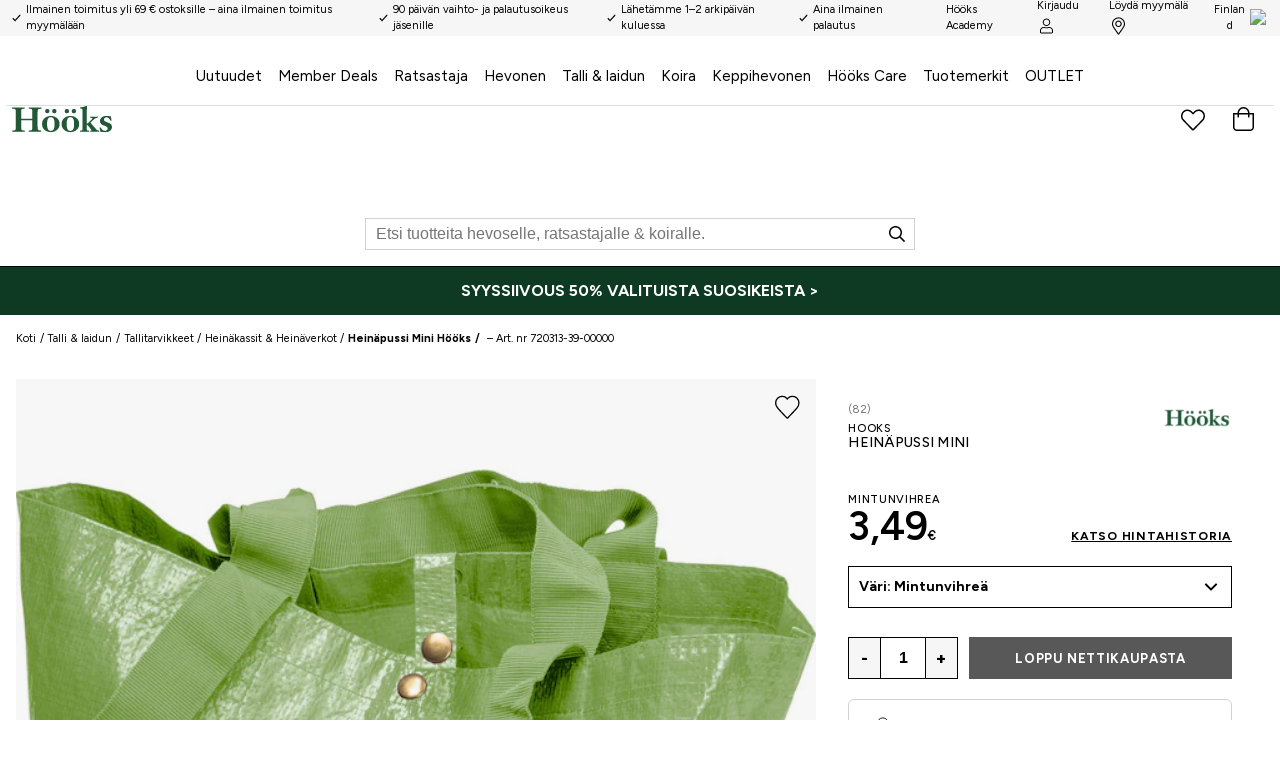

--- FILE ---
content_type: text/css; charset=UTF-8
request_url: https://www.hooks.fi/static/css/style-8bb1b7b6.css
body_size: 32348
content:
.cb78wnl{display:flex;flex-direction:column;justify-content:stretch;align-items:stretch;flex:1 1 auto}.czotlgn{background:#fff;flex:1 1 auto}.f1m4npl h2{font-size:14px;-webkit-letter-spacing:.1em;-moz-letter-spacing:.1em;-ms-letter-spacing:.1em;letter-spacing:.1em}@media (max-width:63.99rem){.f1m4npl{max-width:350px;margin:auto;text-align:center}}.w1bhdqdf{display:block;width:100%;padding-top:10px}.w1bhdqdf form{width:100%;display:flex;align-items:center;justify-content:space-between}@media (max-width:49.99rem){.w1bhdqdf form{align-items:end}}.w1bhdqdf input{-webkit-appearance:none;appearance:none;border-radius:0;background:transparent;border:1px solid #a2a2a2;border-right:0;color:#fff;font-size:16px;padding:0 15px;height:40px;line-height:40px;flex:1 1;font-family:Figtree,Helvetica,Arial,sans-serif}.w1bhdqdf input:focus{border-color:#fff}@media (max-width:49.99rem){.w1bhdqdf input{margin-right:0;font-size:12px;text-align:center}}.w1bhdqdf button{text-transform:uppercase;background:transparent;border:1px solid #a2a2a2;color:#fff;font-weight:700;font-size:14px;padding:0 20px;height:40px;transition:all,.2s ease;word-break:normal}.w1bhdqdf button:hover{color:#fff;background:#000}.w1bhdqdf button:focus{outline:none}@media (max-width:49.99rem){.w1bhdqdf button{width:100%;margin:0;max-width:60px;padding:0;font-size:16px}}.e27wmjp{margin-bottom:.5rem;color:inherit;-webkit-letter-spacing:.08rem;-moz-letter-spacing:.08rem;-ms-letter-spacing:.08rem;letter-spacing:.08rem;font-size:12px}.pdp9sd5 .list-wrapper{display:flex;flex-direction:row;grid-gap:.5rem;gap:.5rem;max-width:100%;overflow:hidden}.pdp9sd5 ul{flex:1 1}.pdp9sd5 ul li{max-width:200px;text-align:left;min-height:24px}.pdp9sd5 ul li a{min-height:24px;height:100%;line-height:1.2;display:inline-block}.s281cpt{-webkit-animation:rotator-s281cpt 1.4s linear infinite;animation:rotator-s281cpt 1.4s linear infinite}@-webkit-keyframes rotator-s281cpt{0%{-webkit-transform:rotate(0deg);transform:rotate(0deg)}to{-webkit-transform:rotate(270deg);transform:rotate(270deg)}}@keyframes rotator-s281cpt{0%{-webkit-transform:rotate(0deg);transform:rotate(0deg)}to{-webkit-transform:rotate(270deg);transform:rotate(270deg)}}.s281cpt .path{stroke-dasharray:187;stroke-dashoffset:0;-webkit-transform-origin:center;transform-origin:center;stroke:currentColor;stroke-width:6;stroke-linecap:round;-webkit-animation:dash-s281cpt 1.4s ease-in-out infinite;animation:dash-s281cpt 1.4s ease-in-out infinite}@-webkit-keyframes dash-s281cpt{0%{stroke-dashoffset:187}50%{stroke-dashoffset:46.75;-webkit-transform:rotate(135deg);transform:rotate(135deg)}to{stroke-dashoffset:187;-webkit-transform:rotate(450deg);transform:rotate(450deg)}}@keyframes dash-s281cpt{0%{stroke-dashoffset:187}50%{stroke-dashoffset:46.75;-webkit-transform:rotate(135deg);transform:rotate(135deg)}to{stroke-dashoffset:187;-webkit-transform:rotate(450deg);transform:rotate(450deg)}}.tsyf8ar{background-color:#fff;border-color:#fff;color:#000;font-size:20px;font-weight:700;border-radius:0;-webkit-text-decoration:none;text-decoration:none;display:flex;justify-content:center;align-items:center;height:53px;line-height:51px;padding:0 20px;display:inline-block;font-family:Figtree,Helvetica,Arial,sans-serif;transition:all,.2s ease}.tsyf8ar:hover{background:#e6e6e6;color:#000}.tsyf8ar.primary{background:#0e3a23;color:#fff;border-color:#0e3a23;-webkit-text-decoration:none;text-decoration:none;display:flex;justify-content:center;align-items:center;height:54px}.tsyf8ar.primary:hover{background:#80937b;color:#fff;border-color:#80937b}.tsyf8ar.primary.ghost{background:transparent;color:#fff;border:1px solid #fff}.tsyf8ar.primary.ghost:hover{background:#fff;color:#000}.tsyf8ar.primary svg{fill:#000;height:1em;width:1em;margin-right:1em}@media (min-width:50rem){.tsyf8ar.primary{max-width:100%}}@media (max-width:49.99rem){.tsyf8ar.primary{max-width:100%;height:40px;line-height:36px;font-size:1rem;padding:0 .5rem}}.tsyf8ar.primary:disabled{background:#f7f7f7;border:1px solid #dedede;color:grey;opacity:.7}.t168987g{background-color:#fff;border-color:#fff;color:#000;font-size:20px;font-weight:700;border-radius:0;-webkit-text-decoration:none;text-decoration:none;display:flex;justify-content:center;align-items:center;height:53px;line-height:51px;padding:0 20px;display:inline-block;font-family:Figtree,Helvetica,Arial,sans-serif;transition:all,.2s ease}.t168987g:hover{background:#e6e6e6;color:#000}.t168987g.primary{background:#0e3a23;color:#fff;border-color:#0e3a23;-webkit-text-decoration:none;text-decoration:none;display:flex;justify-content:center;align-items:center;height:54px}.t168987g.primary:hover{background:#80937b;color:#fff;border-color:#80937b}.t168987g.primary.ghost{background:transparent;color:#fff;border:1px solid #fff}.t168987g.primary.ghost:hover{background:#fff;color:#000}.t168987g.primary svg{fill:#000;height:1em;width:1em;margin-right:1em}@media (min-width:50rem){.t168987g.primary{max-width:100%}}@media (max-width:49.99rem){.t168987g.primary{max-width:100%;height:40px;line-height:36px;font-size:1rem;padding:0 .5rem}}.t168987g.primary:disabled{background:#f7f7f7;border:1px solid #dedede;color:grey;opacity:.7}.b15bfm3m{background-color:#fff;border-color:#fff;color:#000;font-size:20px;font-weight:700;border-radius:0;-webkit-text-decoration:none;text-decoration:none;display:flex;justify-content:center;align-items:center;height:53px;line-height:51px;padding:0 20px;display:inline-block;font-family:Figtree,Helvetica,Arial,sans-serif;transition:all,.2s ease}.b15bfm3m:hover{background:#e6e6e6;color:#000}.b15bfm3m.primary{background:#0e3a23;color:#fff;border-color:#0e3a23;font-family:Figtree,Helvetica,Arial,sans-serif}.b15bfm3m.primary:hover{background:#80937b;color:#fff;border-color:#80937b}.b15bfm3m.primary.ghost{background:transparent;color:#fff;border:1px solid #fff}.b15bfm3m.primary.ghost:hover{background:#fff;color:#000}.b15bfm3m.primary svg{fill:#000;height:1em;width:1em;margin-right:1em}@media (min-width:50rem){.b15bfm3m.primary{max-width:100%}}@media (max-width:49.99rem){.b15bfm3m.primary{max-width:100%;height:40px;line-height:36px;font-size:1rem;padding:0 .5rem}}.b15bfm3m.primary:disabled{background:#f7f7f7;border:1px solid #dedede;color:grey;opacity:.7}.t1yqqynf{background-color:#fff;border-color:#fff;color:#000;font-size:20px;font-weight:700;border-radius:0;-webkit-text-decoration:none;text-decoration:none;display:flex;justify-content:center;align-items:center;height:53px;line-height:51px;padding:0 20px;display:inline-block;font-family:Figtree,Helvetica,Arial,sans-serif;transition:all,.2s ease}.t1yqqynf:hover{background:#e6e6e6;color:#000}.t1yqqynf.primary{background:#0e3a23;color:#fff;border-color:#0e3a23;font-family:Figtree,Helvetica,Arial,sans-serif}.t1yqqynf.primary:hover{background:#80937b;color:#fff;border-color:#80937b}.t1yqqynf.primary.ghost{background:transparent;color:#fff;border:1px solid #fff}.t1yqqynf.primary.ghost:hover{background:#fff;color:#000}.t1yqqynf.primary svg{fill:#000;height:1em;width:1em;margin-right:1em}@media (min-width:50rem){.t1yqqynf.primary{max-width:100%}}@media (max-width:49.99rem){.t1yqqynf.primary{max-width:100%;height:40px;line-height:36px;font-size:1rem;padding:0 .5rem}}.t1yqqynf.primary:disabled{background:#f7f7f7;border:1px solid #dedede;color:grey;opacity:.7}.s4x8s2i.s281cpt{height:25px}.s4x8s2i.s281cpt circle.path{stroke:#fff}.u10lp1vh{list-style-type:none}.unvwvnd{font-family:Figtree,Helvetica,Arial,sans-serif;font-size:12px;line-height:20px;color:#000;margin-bottom:3px;position:relative;padding-left:1.5rem}.unvwvnd svg{position:absolute;left:0;top:2px;width:.9rem;height:.9rem}.unvwvnd svg,.unvwvnd svg path{fill:#000!important}.c21yv8w{display:flex;flex-direction:column;align-items:center;justify-content:center;width:100%;height:75%;text-align:left}@media (max-width:63.99rem){.c21yv8w{height:100%}}.i93n7t5{display:flex;flex-direction:column;align-items:flex-start;justify-content:center;text-align:left;max-width:250px}.p1ulb8qp{font-size:12px;font-weight:400;text-transform:uppercase;-webkit-letter-spacing:.1em;-moz-letter-spacing:.1em;-ms-letter-spacing:.1em;letter-spacing:.1em;margin-bottom:5px}.p1ulb8qp,.t1n7b12p{font-family:Figtree,Helvetica,Arial,sans-serif;line-height:20px;color:#000}.t1n7b12p{font-size:18px;font-weight:700;margin-bottom:1.2rem}.lkcyesx{list-style-type:none}.l3npmfj{font-family:Figtree,Helvetica,Arial,sans-serif;font-size:12px;line-height:20px;color:#000;margin-bottom:3px;position:relative}.l3npmfj svg{position:absolute;left:0;top:2px;width:.9rem;height:.9rem}.l3npmfj svg,.l3npmfj svg path{fill:#000!important}.l3npmfj .logout-icon{color:#000}.l3npmfj .logout-icon,.l3npmfj .logout-icon path{fill:transparent!important}.l3npmfj.link{padding-left:0;margin-bottom:4px}.l3npmfj.link a{color:inherit;-webkit-text-decoration:none;text-decoration:none}.l3npmfj.link a:hover{font-weight:700;-webkit-text-decoration:underline;text-decoration:underline;text-underline-offset:3px;-webkit-text-decoration-thickness:1px;text-decoration-thickness:1px;cursor:pointer}.l3npmfj.logout{padding-left:0;margin-bottom:4px}.l3npmfj.logout button{background:none;border:none;-webkit-text-decoration:none;text-decoration:none;margin-left:1.2rem}.l3npmfj.logout button:hover{font-weight:700;-webkit-text-decoration:underline;text-decoration:underline;text-underline-offset:3px;-webkit-text-decoration-thickness:1px;text-decoration-thickness:1px;cursor:pointer}.b18f49ug{display:flex;flex-direction:column;align-items:center;justify-content:center;grid-gap:12px;gap:12px;width:100%;margin-top:1rem}.b18f49ug a{-webkit-text-decoration:none;text-decoration:none;width:100%}.s24w1hw{display:flex;align-items:center;justify-content:center;background:#000;color:#fff;font-size:14px;height:41px;min-width:85px;border-radius:3px}.s24w1hw.secondary{background:#f7f7f7;color:#000;font-size:14px;height:41px;min-width:240px;border:1px solid #000;border-radius:3px}.s24w1hw.secondary:hover{background:#000;color:#fff}.fb98ch5{display:grid;grid-template-columns:var(--fb98ch5-0);grid-template-rows:55% 1fr 1fr 1fr;background:#000}@media (max-width:63.99rem){.fb98ch5{grid-template-columns:repeat(2,1fr);grid-template-rows:var(--fb98ch5-3)}}.fb98ch5 h2{font-size:14px;text-transform:uppercase}.fb98ch5 a,.fb98ch5 p{font-size:12px}.fb98ch5 .club-hooks{grid-area:1/1/4/4}@media (max-width:63.99rem){.fb98ch5 .club-hooks{grid-area:1/1/4/3}}.fb98ch5 .footer-links{padding-top:clamp(1rem,2.5vw,8rem);padding-left:clamp(1rem,2vw,8rem);grid-area:var(--fb98ch5-5)}@media (max-width:63.99rem){.fb98ch5 .footer-links{grid-area:4/1/5/3;width:clamp(200px,100%,300px);margin:auto auto 1rem;padding-top:clamp(1rem,4vw,8rem)}}.fb98ch5 .footer-links a{color:#fff;-webkit-text-decoration:none;text-decoration:none}.fb98ch5 .footer-links a:hover{-webkit-text-decoration:underline;text-decoration:underline}.fb98ch5 .inspiration{padding-top:clamp(1rem,2.5vw,8rem);grid-area:var(--fb98ch5-7)}@media (max-width:63.99rem){.fb98ch5 .inspiration{grid-area:5/1/6/2;justify-self:flex-end;margin-right:2.7rem}}.fb98ch5 .inspiration a{color:#fff;-webkit-text-decoration:none;text-decoration:none}.fb98ch5 .inspiration a:hover{-webkit-text-decoration:underline;text-decoration:underline}.fb98ch5 .address-info{padding-top:clamp(1rem,2.5vw,8rem);grid-area:var(--fb98ch5-9)}@media (max-width:63.99rem){.fb98ch5 .address-info{grid-area:5/2/6/3;margin-left:.8rem;max-width:140px}}.fb98ch5 .address-info h2{margin-bottom:5px}.fb98ch5 .newsletter{grid-area:2/4/3/6;padding:0 0 1.5rem 2rem}@media (max-width:63.99rem){.fb98ch5 .newsletter{grid-area:6/1/7/3;padding:1rem 0 1.5rem}}.fb98ch5 .socials{justify-self:end;grid-area:2/1/3/10;align-self:center}@media (max-width:63.99rem){.fb98ch5 .socials{grid-area:7/1/8/3;justify-self:center}}.fb98ch5 .channel-info-images{margin-top:1rem;grid-area:3/1/4/10}@media (max-width:63.99rem){.fb98ch5 .channel-info-images{grid-area:8/1/9/3}}.fb98ch5 .bottom{grid-area:4/1/5/10}@media (max-width:63.99rem){.fb98ch5 .bottom{grid-area:9/1/10/3}}.fb98ch5 .divider-white{border-top:1px solid #fff;grid-area:var(--fb98ch5-15)}@media (max-width:63.99rem){.fb98ch5 .divider-white{grid-area:7/1/7/3;margin:0 1.5rem}}.fb98ch5 .divider-black{border-top:1px solid #000;grid-area:3/1/3/4}@media (max-width:63.99rem){.fb98ch5 .divider-black{grid-area:9/1/9/3}}.f184xbd5{display:flex;flex-direction:column;color:var(--f184xbd5-0);background:var(--f184xbd5-1)}.b1a5r8lx{text-align:center;color:#fff;padding:10px 10px 20px}.b1a5r8lx,.b1a5r8lx p{font-size:12px}.s7c8nt1{display:block}.s7c8nt1 svg{width:28px;height:28px}.s1vfh366{grid-gap:12px;gap:12px;padding:16px 20px}.csy0jok,.s1vfh366{display:flex;align-items:center;justify-content:center}.csy0jok img,.csy0jok svg{max-width:100px!important;height:auto!important;max-height:40px;margin:0 4px}.csy0jok svg{min-width:70px}.tj3vra6 .Toastify__toast-container{z-index:9999;position:fixed;padding:4px;width:320px;box-sizing:border-box;color:#fff}.tj3vra6 .Toastify__toast-container--top-right{right:1em;top:1rem}@media only screen and (max-width:480px){.tj3vra6 .Toastify__toast-container{width:100vw;padding:0;left:0;margin:0}.tj3vra6 .Toastify__toast-container--top-center,.tj3vra6 .Toastify__toast-container--top-left,.tj3vra6 .Toastify__toast-container--top-right{top:1rem}.tj3vra6 .Toastify__toast-container--bottom-center,.tj3vra6 .Toastify__toast-container--bottom-left,.tj3vra6 .Toastify__toast-container--bottom-right{bottom:0}.tj3vra6 .Toastify__toast-container--rtl{right:0;left:auto}}.tj3vra6 .Toastify__toast{position:relative;min-height:64px;box-sizing:border-box;margin-bottom:1rem;box-shadow:0 1px 10px 0 rgba(0,0,0,.1),0 2px 15px 0 rgba(0,0,0,.05);display:flex;justify-content:space-between;max-height:800px;direction:ltr}.tj3vra6 .Toastify__toast-body{margin:auto 0;flex:1 1 auto;background-color:#fff}@media only screen and (max-width:480px){.tj3vra6 .Toastify__toast{margin-bottom:0}}.tj3vra6 .Toastify__close-button{color:#fff;font-weight:700;font-size:14px;background:transparent;outline:none;border:none;padding:0;cursor:pointer;opacity:.7;transition:.3s ease;align-self:flex-start}.tj3vra6 .Toastify__close-button--default{color:#000;opacity:.3}.tj3vra6 .Toastify__close-button:focus,.tj3vra6 .Toastify__close-button:hover{opacity:1}@-webkit-keyframes Toastify__bounceInRight-tj3vra6{0%,60%,75%,90%,to{-webkit-animation-timing-function:cubic-bezier(.215,.61,.355,1);animation-timing-function:cubic-bezier(.215,.61,.355,1)}0%{opacity:0;-webkit-transform:translate3d(3000px,0,0);transform:translate3d(3000px,0,0)}60%{opacity:1;-webkit-transform:translate3d(-25px,0,0);transform:translate3d(-25px,0,0)}75%{-webkit-transform:translate3d(10px,0,0);transform:translate3d(10px,0,0)}90%{-webkit-transform:translate3d(-5px,0,0);transform:translate3d(-5px,0,0)}to{-webkit-transform:none;transform:none}}@keyframes Toastify__bounceInRight-tj3vra6{0%,60%,75%,90%,to{-webkit-animation-timing-function:cubic-bezier(.215,.61,.355,1);animation-timing-function:cubic-bezier(.215,.61,.355,1)}0%{opacity:0;-webkit-transform:translate3d(3000px,0,0);transform:translate3d(3000px,0,0)}60%{opacity:1;-webkit-transform:translate3d(-25px,0,0);transform:translate3d(-25px,0,0)}75%{-webkit-transform:translate3d(10px,0,0);transform:translate3d(10px,0,0)}90%{-webkit-transform:translate3d(-5px,0,0);transform:translate3d(-5px,0,0)}to{-webkit-transform:none;transform:none}}@-webkit-keyframes Toastify__bounceOutRight-tj3vra6{20%{opacity:1;-webkit-transform:translate3d(-20px,0,0);transform:translate3d(-20px,0,0)}to{opacity:0;-webkit-transform:translate3d(2000px,0,0);transform:translate3d(2000px,0,0)}}@keyframes Toastify__bounceOutRight-tj3vra6{20%{opacity:1;-webkit-transform:translate3d(-20px,0,0);transform:translate3d(-20px,0,0)}to{opacity:0;-webkit-transform:translate3d(2000px,0,0);transform:translate3d(2000px,0,0)}}@-webkit-keyframes Toastify__bounceInLeft-tj3vra6{0%,60%,75%,90%,to{-webkit-animation-timing-function:cubic-bezier(.215,.61,.355,1);animation-timing-function:cubic-bezier(.215,.61,.355,1)}0%{opacity:0;-webkit-transform:translate3d(-3000px,0,0);transform:translate3d(-3000px,0,0)}60%{opacity:1;-webkit-transform:translate3d(25px,0,0);transform:translate3d(25px,0,0)}75%{-webkit-transform:translate3d(-10px,0,0);transform:translate3d(-10px,0,0)}90%{-webkit-transform:translate3d(5px,0,0);transform:translate3d(5px,0,0)}to{-webkit-transform:none;transform:none}}@keyframes Toastify__bounceInLeft-tj3vra6{0%,60%,75%,90%,to{-webkit-animation-timing-function:cubic-bezier(.215,.61,.355,1);animation-timing-function:cubic-bezier(.215,.61,.355,1)}0%{opacity:0;-webkit-transform:translate3d(-3000px,0,0);transform:translate3d(-3000px,0,0)}60%{opacity:1;-webkit-transform:translate3d(25px,0,0);transform:translate3d(25px,0,0)}75%{-webkit-transform:translate3d(-10px,0,0);transform:translate3d(-10px,0,0)}90%{-webkit-transform:translate3d(5px,0,0);transform:translate3d(5px,0,0)}to{-webkit-transform:none;transform:none}}@-webkit-keyframes Toastify__bounceOutLeft-tj3vra6{20%{opacity:1;-webkit-transform:translate3d(20px,0,0);transform:translate3d(20px,0,0)}to{opacity:0;-webkit-transform:translate3d(-2000px,0,0);transform:translate3d(-2000px,0,0)}}@keyframes Toastify__bounceOutLeft-tj3vra6{20%{opacity:1;-webkit-transform:translate3d(20px,0,0);transform:translate3d(20px,0,0)}to{opacity:0;-webkit-transform:translate3d(-2000px,0,0);transform:translate3d(-2000px,0,0)}}@-webkit-keyframes Toastify__bounceInUp-tj3vra6{0%,60%,75%,90%,to{-webkit-animation-timing-function:cubic-bezier(.215,.61,.355,1);animation-timing-function:cubic-bezier(.215,.61,.355,1)}0%{opacity:0;-webkit-transform:translate3d(0,3000px,0);transform:translate3d(0,3000px,0)}60%{opacity:1;-webkit-transform:translate3d(0,-20px,0);transform:translate3d(0,-20px,0)}75%{-webkit-transform:translate3d(0,10px,0);transform:translate3d(0,10px,0)}90%{-webkit-transform:translate3d(0,-5px,0);transform:translate3d(0,-5px,0)}to{-webkit-transform:translateZ(0);transform:translateZ(0)}}@keyframes Toastify__bounceInUp-tj3vra6{0%,60%,75%,90%,to{-webkit-animation-timing-function:cubic-bezier(.215,.61,.355,1);animation-timing-function:cubic-bezier(.215,.61,.355,1)}0%{opacity:0;-webkit-transform:translate3d(0,3000px,0);transform:translate3d(0,3000px,0)}60%{opacity:1;-webkit-transform:translate3d(0,-20px,0);transform:translate3d(0,-20px,0)}75%{-webkit-transform:translate3d(0,10px,0);transform:translate3d(0,10px,0)}90%{-webkit-transform:translate3d(0,-5px,0);transform:translate3d(0,-5px,0)}to{-webkit-transform:translateZ(0);transform:translateZ(0)}}@-webkit-keyframes Toastify__bounceOutUp-tj3vra6{20%{-webkit-transform:translate3d(0,-10px,0);transform:translate3d(0,-10px,0)}40%,45%{opacity:1;-webkit-transform:translate3d(0,20px,0);transform:translate3d(0,20px,0)}to{opacity:0;-webkit-transform:translate3d(0,-2000px,0);transform:translate3d(0,-2000px,0)}}@keyframes Toastify__bounceOutUp-tj3vra6{20%{-webkit-transform:translate3d(0,-10px,0);transform:translate3d(0,-10px,0)}40%,45%{opacity:1;-webkit-transform:translate3d(0,20px,0);transform:translate3d(0,20px,0)}to{opacity:0;-webkit-transform:translate3d(0,-2000px,0);transform:translate3d(0,-2000px,0)}}@-webkit-keyframes Toastify__bounceInDown-tj3vra6{0%,60%,75%,90%,to{-webkit-animation-timing-function:cubic-bezier(.215,.61,.355,1);animation-timing-function:cubic-bezier(.215,.61,.355,1)}0%{opacity:0;-webkit-transform:translate3d(0,-3000px,0);transform:translate3d(0,-3000px,0)}60%{opacity:1;-webkit-transform:translate3d(0,25px,0);transform:translate3d(0,25px,0)}75%{-webkit-transform:translate3d(0,-10px,0);transform:translate3d(0,-10px,0)}90%{-webkit-transform:translate3d(0,5px,0);transform:translate3d(0,5px,0)}to{-webkit-transform:none;transform:none}}@keyframes Toastify__bounceInDown-tj3vra6{0%,60%,75%,90%,to{-webkit-animation-timing-function:cubic-bezier(.215,.61,.355,1);animation-timing-function:cubic-bezier(.215,.61,.355,1)}0%{opacity:0;-webkit-transform:translate3d(0,-3000px,0);transform:translate3d(0,-3000px,0)}60%{opacity:1;-webkit-transform:translate3d(0,25px,0);transform:translate3d(0,25px,0)}75%{-webkit-transform:translate3d(0,-10px,0);transform:translate3d(0,-10px,0)}90%{-webkit-transform:translate3d(0,5px,0);transform:translate3d(0,5px,0)}to{-webkit-transform:none;transform:none}}@-webkit-keyframes Toastify__bounceOutDown-tj3vra6{20%{-webkit-transform:translate3d(0,10px,0);transform:translate3d(0,10px,0)}40%,45%{opacity:1;-webkit-transform:translate3d(0,-20px,0);transform:translate3d(0,-20px,0)}to{opacity:0;-webkit-transform:translate3d(0,2000px,0);transform:translate3d(0,2000px,0)}}@keyframes Toastify__bounceOutDown-tj3vra6{20%{-webkit-transform:translate3d(0,10px,0);transform:translate3d(0,10px,0)}40%,45%{opacity:1;-webkit-transform:translate3d(0,-20px,0);transform:translate3d(0,-20px,0)}to{opacity:0;-webkit-transform:translate3d(0,2000px,0);transform:translate3d(0,2000px,0)}}.tj3vra6 .Toastify__bounce-enter--bottom-left,.tj3vra6 .Toastify__bounce-enter--top-left{-webkit-animation-name:Toastify__bounceInLeft-tj3vra6;animation-name:Toastify__bounceInLeft-tj3vra6}.tj3vra6 .Toastify__bounce-enter--bottom-right,.tj3vra6 .Toastify__bounce-enter--top-right{-webkit-animation-name:Toastify__bounceInRight-tj3vra6;animation-name:Toastify__bounceInRight-tj3vra6}.tj3vra6 .Toastify__bounce-enter--top-center{-webkit-animation-name:Toastify__bounceInDown-tj3vra6;animation-name:Toastify__bounceInDown-tj3vra6}.tj3vra6 .Toastify__bounce-enter--bottom-center{-webkit-animation-name:Toastify__bounceInUp-tj3vra6;animation-name:Toastify__bounceInUp-tj3vra6}.tj3vra6 .Toastify__bounce-exit--bottom-left,.tj3vra6 .Toastify__bounce-exit--top-left{-webkit-animation-name:Toastify__bounceOutLeft-tj3vra6;animation-name:Toastify__bounceOutLeft-tj3vra6}.tj3vra6 .Toastify__bounce-exit--bottom-right,.tj3vra6 .Toastify__bounce-exit--top-right{-webkit-animation-name:Toastify__bounceOutRight-tj3vra6;animation-name:Toastify__bounceOutRight-tj3vra6}.tj3vra6 .Toastify__bounce-exit--top-center{-webkit-animation-name:Toastify__bounceOutUp-tj3vra6;animation-name:Toastify__bounceOutUp-tj3vra6}.tj3vra6 .Toastify__bounce-exit--bottom-center{-webkit-animation-name:Toastify__bounceOutDown-tj3vra6;animation-name:Toastify__bounceOutDown-tj3vra6}@-webkit-keyframes Toastify__zoomIn-tj3vra6{0%{opacity:0;-webkit-transform:scale3d(.3,.3,.3);transform:scale3d(.3,.3,.3)}50%{opacity:1}}@keyframes Toastify__zoomIn-tj3vra6{0%{opacity:0;-webkit-transform:scale3d(.3,.3,.3);transform:scale3d(.3,.3,.3)}50%{opacity:1}}@-webkit-keyframes Toastify__zoomOut-tj3vra6{0%{opacity:1}50%{opacity:0;-webkit-transform:scale3d(.3,.3,.3);transform:scale3d(.3,.3,.3)}to{opacity:0}}@keyframes Toastify__zoomOut-tj3vra6{0%{opacity:1}50%{opacity:0;-webkit-transform:scale3d(.3,.3,.3);transform:scale3d(.3,.3,.3)}to{opacity:0}}.tj3vra6 .Toastify__zoom-enter{-webkit-animation-name:Toastify__zoomIn-tj3vra6;animation-name:Toastify__zoomIn-tj3vra6}.tj3vra6 .Toastify__zoom-exit{-webkit-animation-name:Toastify__zoomOut-tj3vra6;animation-name:Toastify__zoomOut-tj3vra6}@-webkit-keyframes Toastify__flipIn-tj3vra6{0%{-webkit-transform:perspective(400px) rotateX(90deg);transform:perspective(400px) rotateX(90deg);-webkit-animation-timing-function:ease-in;animation-timing-function:ease-in;opacity:0}40%{-webkit-transform:perspective(400px) rotateX(-20deg);transform:perspective(400px) rotateX(-20deg);-webkit-animation-timing-function:ease-in;animation-timing-function:ease-in}60%{-webkit-transform:perspective(400px) rotateX(10deg);transform:perspective(400px) rotateX(10deg);opacity:1}80%{-webkit-transform:perspective(400px) rotateX(-5deg);transform:perspective(400px) rotateX(-5deg)}to{-webkit-transform:perspective(400px);transform:perspective(400px)}}@keyframes Toastify__flipIn-tj3vra6{0%{-webkit-transform:perspective(400px) rotateX(90deg);transform:perspective(400px) rotateX(90deg);-webkit-animation-timing-function:ease-in;animation-timing-function:ease-in;opacity:0}40%{-webkit-transform:perspective(400px) rotateX(-20deg);transform:perspective(400px) rotateX(-20deg);-webkit-animation-timing-function:ease-in;animation-timing-function:ease-in}60%{-webkit-transform:perspective(400px) rotateX(10deg);transform:perspective(400px) rotateX(10deg);opacity:1}80%{-webkit-transform:perspective(400px) rotateX(-5deg);transform:perspective(400px) rotateX(-5deg)}to{-webkit-transform:perspective(400px);transform:perspective(400px)}}@-webkit-keyframes Toastify__flipOut-tj3vra6{0%{-webkit-transform:perspective(400px);transform:perspective(400px)}30%{-webkit-transform:perspective(400px) rotateX(-20deg);transform:perspective(400px) rotateX(-20deg);opacity:1}to{-webkit-transform:perspective(400px) rotateX(90deg);transform:perspective(400px) rotateX(90deg);opacity:0}}@keyframes Toastify__flipOut-tj3vra6{0%{-webkit-transform:perspective(400px);transform:perspective(400px)}30%{-webkit-transform:perspective(400px) rotateX(-20deg);transform:perspective(400px) rotateX(-20deg);opacity:1}to{-webkit-transform:perspective(400px) rotateX(90deg);transform:perspective(400px) rotateX(90deg);opacity:0}}.tj3vra6 .Toastify__flip-enter{-webkit-animation-name:Toastify__flipIn-tj3vra6;animation-name:Toastify__flipIn-tj3vra6}.tj3vra6 .Toastify__flip-exit{-webkit-animation-name:Toastify__flipOut-tj3vra6;animation-name:Toastify__flipOut-tj3vra6}@-webkit-keyframes Toastify__slideInRight-tj3vra6{0%{-webkit-transform:translate3d(110%,0,0);transform:translate3d(110%,0,0);visibility:visible}to{-webkit-transform:translateZ(0);transform:translateZ(0)}}@keyframes Toastify__slideInRight-tj3vra6{0%{-webkit-transform:translate3d(110%,0,0);transform:translate3d(110%,0,0);visibility:visible}to{-webkit-transform:translateZ(0);transform:translateZ(0)}}@-webkit-keyframes Toastify__slideInLeft-tj3vra6{0%{-webkit-transform:translate3d(-110%,0,0);transform:translate3d(-110%,0,0);visibility:visible}to{-webkit-transform:translateZ(0);transform:translateZ(0)}}@keyframes Toastify__slideInLeft-tj3vra6{0%{-webkit-transform:translate3d(-110%,0,0);transform:translate3d(-110%,0,0);visibility:visible}to{-webkit-transform:translateZ(0);transform:translateZ(0)}}@-webkit-keyframes Toastify__slideInUp-tj3vra6{0%{-webkit-transform:translate3d(0,110%,0);transform:translate3d(0,110%,0);visibility:visible}to{-webkit-transform:translateZ(0);transform:translateZ(0)}}@keyframes Toastify__slideInUp-tj3vra6{0%{-webkit-transform:translate3d(0,110%,0);transform:translate3d(0,110%,0);visibility:visible}to{-webkit-transform:translateZ(0);transform:translateZ(0)}}@-webkit-keyframes Toastify__slideInDown-tj3vra6{0%{-webkit-transform:translate3d(0,-110%,0);transform:translate3d(0,-110%,0);visibility:visible}to{-webkit-transform:translateZ(0);transform:translateZ(0)}}@keyframes Toastify__slideInDown-tj3vra6{0%{-webkit-transform:translate3d(0,-110%,0);transform:translate3d(0,-110%,0);visibility:visible}to{-webkit-transform:translateZ(0);transform:translateZ(0)}}@-webkit-keyframes Toastify__slideOutRight-tj3vra6{0%{-webkit-transform:translateZ(0);transform:translateZ(0)}to{visibility:hidden;-webkit-transform:translate3d(110%,0,0);transform:translate3d(110%,0,0)}}@keyframes Toastify__slideOutRight-tj3vra6{0%{-webkit-transform:translateZ(0);transform:translateZ(0)}to{visibility:hidden;-webkit-transform:translate3d(110%,0,0);transform:translate3d(110%,0,0)}}@-webkit-keyframes Toastify__slideOutLeft-tj3vra6{0%{-webkit-transform:translateZ(0);transform:translateZ(0)}to{visibility:hidden;-webkit-transform:translate3d(-110%,0,0);transform:translate3d(-110%,0,0)}}@keyframes Toastify__slideOutLeft-tj3vra6{0%{-webkit-transform:translateZ(0);transform:translateZ(0)}to{visibility:hidden;-webkit-transform:translate3d(-110%,0,0);transform:translate3d(-110%,0,0)}}@-webkit-keyframes Toastify__slideOutUp-tj3vra6{0%{-webkit-transform:translateZ(0);transform:translateZ(0)}to{visibility:hidden;-webkit-transform:translate3d(0,110%,0);transform:translate3d(0,110%,0)}}@keyframes Toastify__slideOutUp-tj3vra6{0%{-webkit-transform:translateZ(0);transform:translateZ(0)}to{visibility:hidden;-webkit-transform:translate3d(0,110%,0);transform:translate3d(0,110%,0)}}@-webkit-keyframes Toastify__slideOutDown-tj3vra6{0%{-webkit-transform:translateZ(0);transform:translateZ(0)}to{visibility:hidden;-webkit-transform:translate3d(0,-110%,0);transform:translate3d(0,-110%,0)}}@keyframes Toastify__slideOutDown-tj3vra6{0%{-webkit-transform:translateZ(0);transform:translateZ(0)}to{visibility:hidden;-webkit-transform:translate3d(0,-110%,0);transform:translate3d(0,-110%,0)}}.tj3vra6 .Toastify__slide-enter--bottom-left,.tj3vra6 .Toastify__slide-enter--top-left{-webkit-animation-name:Toastify__slideInLeft-tj3vra6;animation-name:Toastify__slideInLeft-tj3vra6}.tj3vra6 .Toastify__slide-enter--bottom-right,.tj3vra6 .Toastify__slide-enter--top-right{-webkit-animation-name:Toastify__slideInRight-tj3vra6;animation-name:Toastify__slideInRight-tj3vra6}.tj3vra6 .Toastify__slide-enter--top-center{-webkit-animation-name:Toastify__slideInDown-tj3vra6;animation-name:Toastify__slideInDown-tj3vra6}.tj3vra6 .Toastify__slide-enter--bottom-center{-webkit-animation-name:Toastify__slideInUp-tj3vra6;animation-name:Toastify__slideInUp-tj3vra6}.tj3vra6 .Toastify__slide-exit--bottom-left,.tj3vra6 .Toastify__slide-exit--top-left{-webkit-animation-name:Toastify__slideOutLeft-tj3vra6;animation-name:Toastify__slideOutLeft-tj3vra6}.tj3vra6 .Toastify__slide-exit--bottom-right,.tj3vra6 .Toastify__slide-exit--top-right{-webkit-animation-name:Toastify__slideOutRight-tj3vra6;animation-name:Toastify__slideOutRight-tj3vra6}.tj3vra6 .Toastify__slide-exit--top-center{-webkit-animation-name:Toastify__slideOutUp-tj3vra6;animation-name:Toastify__slideOutUp-tj3vra6}.tj3vra6 .Toastify__slide-exit--bottom-center{-webkit-animation-name:Toastify__slideOutDown-tj3vra6;animation-name:Toastify__slideOutDown-tj3vra6}@-webkit-keyframes Toastify__trackProgress-tj3vra6{0%{width:100%}to{width:0}}@keyframes Toastify__trackProgress-tj3vra6{0%{width:100%}to{width:0}}.tj3vra6 .Toastify__progress-bar{position:absolute;bottom:0;left:0;width:0;height:5px;z-index:9999;opacity:.7;-webkit-animation:Toastify__trackProgress-tj3vra6 linear 1;animation:Toastify__trackProgress-tj3vra6 linear 1;background-color:hsla(0,0%,100%,.7)}.tj3vra6 .Toastify__progress-bar--rtl{right:0;left:auto}.tj3vra6 .Toastify__progress-bar--default{background:linear-gradient(90deg,#4cd964,#5ac8fa,#007aff,#34aadc,#5856d6,#ff2d55)}.b1sx7fzi{padding:0;background:transparent;color:inherit;border:0;display:flex;align-items:center;justify-content:center;height:100%;width:50px}.b1sx7fzi .cart-button-inner{display:flex;flex-direction:row;align-items:center;position:relative}@media (min-width:40rem){.sgr9lp3{width:unset}}.b91nln5{background:#000;color:#fff;font-size:10px;height:19px;width:19px;line-height:19px;text-align:center;border-radius:100%;display:block;position:absolute;top:-8px;right:-12px;font-weight:700}@media (max-width:63.99rem){.b91nln5{right:-10px}}.s1sxbk0j{padding:0;cursor:auto;font-family:inherit}.w7ci9md{display:flex;background:#fff;border-bottom:1px solid #ddd;margin-bottom:10px;padding:10px}.w7ci9md>:first-child{flex:1 1 25%}.w7ci9md:first-of-type{padding-top:20px}.w7ci9md>:last-child{flex:1 1 70%;padding:.5rem}.p1kjftvk,.p1kjftvk h2{color:#000;font-size:12px;line-height:1.15;text-transform:uppercase;font-weight:400}.p1kjftvk h2{-webkit-letter-spacing:1px;-moz-letter-spacing:1px;-ms-letter-spacing:1px;letter-spacing:1px}.p1kjftvk a{color:#000;-webkit-text-decoration:none;text-decoration:none;font-weight:400}.p1eu2rk3{display:grid;grid-auto-columns:1fr 1fr 1fr 1fr;grid-template-areas:"topleft topleft topleft topright" "bottomleft bottomleft bottomright bottomright";padding-top:0!important;padding-right:0!important}.isr7kdh{-ms-grid-row:1;-ms-grid-column:1;-ms-grid-column-span:3;grid-area:topleft}.l60fe7p{-ms-grid-row:2;-ms-grid-column:3;-ms-grid-column-span:2;margin-top:1rem;grid-area:bottomright;font-weight:700;font-size:14px;text-align:right}.l60fe7p .n77d0ua{font-size:1rem}.l60fe7p .new-price{color:#b13827;font-weight:700;font-size:1rem}.l60fe7p .old-price{color:#878787;font-size:1rem;-webkit-text-decoration:line-through;text-decoration:line-through}.l60fe7p .member-price{color:#c91f6b;font-size:1rem;font-weight:700}.a38u2mt{-ms-grid-row:2;-ms-grid-column:1;-ms-grid-column-span:2;margin-top:1rem;display:flex;grid-area:bottomleft}.a38u2mt button{background:transparent;color:#000;height:25px;width:20px;display:flex;justify-content:center;align-items:center;font-size:18px;line-height:20px;border:1px solid #000}.a38u2mt button:focus{outline:none}.a38u2mt span{display:inline-block;border:1px solid #000;border-left:none;padding:0 3px;height:25px;line-height:25px;width:35px;text-align:center;font-size:13px}.a38u2mt span+button{border-left:none}.e1pz8l0y{position:absolute;font-style:italic;margin-top:4.3rem;left:6.3rem;font-size:12px;color:#ef7622}.r1cc5ycq{-ms-grid-row:1;-ms-grid-column:4;grid-area:topright;text-align:right}.r1cc5ycq button{padding:0;width:1rem;height:1rem;border-radius:50%;outline:none;border:none;background:#fff;margin-left:auto;display:flex;justify-content:center;align-items:center}.r1cc5ycq svg{stroke:#000;stroke-width:1px;height:10px;width:10px}.r1cc5ycq svg g,.r1cc5ycq svg use{fill:#000}.pqjfvmp{width:100%;padding:0}@media (min-width:64rem){.pqjfvmp{position:relative;width:calc(100% + 13px);margin:0 -8px}}.pqjfvmp .slick-list,.pqjfvmp .slick-slider,.pqjfvmp .slick-track{position:relative;display:block}.pqjfvmp .slick-loading .slick-slide,.pqjfvmp .slick-loading .slick-track{visibility:hidden}.pqjfvmp .slick-slider{list-style:none;box-sizing:border-box;-webkit-user-select:none;user-select:none;-webkit-touch-callout:none;-khtml-user-select:none;touch-action:pan-y;-webkit-tap-highlight-color:transparent}.pqjfvmp .slick-list{overflow:hidden;margin:0;padding:0}.pqjfvmp .slick-list:focus{outline:0}.pqjfvmp .slick-list.dragging{cursor:pointer;cursor:hand}.pqjfvmp .slick-slider .slick-list,.pqjfvmp .slick-slider .slick-track{-webkit-transform:translateZ(0);transform:translateZ(0)}.pqjfvmp .slick-track{top:0;left:0}.pqjfvmp .slick-track:after,.pqjfvmp .slick-track:before{display:table;content:""}.pqjfvmp .slick-track:after{clear:both}.pqjfvmp .slick-slide{display:none;float:left;height:100%;min-height:1px;padding:0 .5rem}.pqjfvmp .slick-slide[aria-hidden=true] *{tabindex:-1;pointer-events:none}.pqjfvmp [dir=rtl] .slick-slide{float:right}.pqjfvmp .slick-slide img{display:block}.pqjfvmp .slick-slide.slick-loading img{display:none}.pqjfvmp .slick-slide.dragging img{pointer-events:none}.pqjfvmp .slick-initialized .slick-slide{display:block}.pqjfvmp .slick-vertical .slick-slide{display:block;height:auto;border:1px solid transparent}.pqjfvmp .slick-arrow.slick-hidden{display:none}.p1lilirr{overflow-x:scroll;position:relative;-webkit-overflow-scrolling:touch;overflow-scrolling:touch}.p1lilirr::-webkit-scrollbar,.p1lilirr::-webkit-scrollbar-thumb,.p1lilirr::-webkit-scrollbar-track{background-color:initial;display:none}@media (min-width:50rem){.p1lilirr{padding-left:1rem}}@media (min-width:64rem){.p1lilirr{overflow:visible;padding-left:0}}@media (max-width:63.99rem){.p1lilirr{padding-bottom:10px}}.p1lilirr:after,.p1lilirr:before{content:"";height:1px;width:calc(100% - 20px);background:#ececec;margin:auto auto 20px}.p1lilirr .slick-arrow{position:absolute;height:36px;width:36px;top:39%;-webkit-transform:translateY(-50%);transform:translateY(-50%);border-radius:100%;background:#fff;display:none;text-align:center;flex-direction:column;justify-content:center;align-items:center;z-index:1;cursor:pointer;transition:.2s;padding:0;display:flex!important;box-shadow:0 0 10px -5px rgba(0,0,0,.2)}.p1lilirr .slick-arrow svg{height:14px}.p1lilirr .slick-arrow svg use{fill:#000}.p1lilirr .slick-arrow.slick-prev{left:0}.p1lilirr .slick-arrow.slick-prev svg{-webkit-transform:rotate(90deg);transform:rotate(90deg)}.p1lilirr .slick-arrow.slick-next{right:0;align-items:center}.p1lilirr .slick-arrow.slick-next svg{-webkit-transform:rotate(-90deg);transform:rotate(-90deg)}.p1lilirr .slick-arrow:hover{-webkit-transform:translateY(-50%) scale(1.05);transform:translateY(-50%) scale(1.05);box-shadow:0 0 10px -3px rgba(0,0,0,.3)}@media (max-width:63.99rem){.p1lilirr .slick-arrow.slick-prev{left:0}.p1lilirr .slick-arrow.slick-prev svg{-webkit-transform:rotate(90deg);transform:rotate(90deg)}.p1lilirr .slick-arrow.slick-next{right:0;align-items:center}.p1lilirr .slick-arrow.slick-next svg{-webkit-transform:rotate(-90deg);transform:rotate(-90deg)}}.w3at5yo{max-width:100%;flex-wrap:wrap;position:relative}.o1n3gyc3{-webkit-text-decoration:line-through;text-decoration:line-through}.m1jqbaud{display:flex;flex-direction:column}.m1jqbaud .old-price{font-size:.8rem;margin-bottom:.5rem;-webkit-text-decoration:none;text-decoration:none;color:#000!important;font-weight:700!important;text-transform:uppercase;-webkit-text-decoration:none!important;text-decoration:none!important}.smf76zb.price-value-and-currency{display:flex;align-items:flex-end;grid-gap:.3rem;gap:.3rem;color:inherit}.smf76zb.price-value-and-currency .currency{margin-bottom:4px;margin-left:0!important;color:inherit}.smf76zb.price-value-and-currency .price-value{color:inherit}.smf76zb.reverse-order{flex-direction:row-reverse}.il6px0r{margin-top:.5rem;margin-right:.5rem;display:inline-block;text-align:right;position:absolute;right:0;z-index:2;align-items:center;justify-content:flex-end}@-webkit-keyframes heartPop-il6px0r{0%{-webkit-transform:scale(.9);transform:scale(.9)}20%{-webkit-transform:scale(.9);transform:scale(.9)}70%{-webkit-transform:scale(1.1);transform:scale(1.1)}to{-webkit-transform:scale(1);transform:scale(1)}}@keyframes heartPop-il6px0r{0%{-webkit-transform:scale(.9);transform:scale(.9)}20%{-webkit-transform:scale(.9);transform:scale(.9)}70%{-webkit-transform:scale(1.1);transform:scale(1.1)}to{-webkit-transform:scale(1);transform:scale(1)}}@-webkit-keyframes circle-il6px0r{0%{-webkit-transform:translateY(-50%) translateX(-50%) scale(0);transform:translateY(-50%) translateX(-50%) scale(0);opacity:0}60%{-webkit-transform:translateY(-50%) translateX(-50%) scale(.5);transform:translateY(-50%) translateX(-50%) scale(.5);opacity:1;box-shadow:inset 0 0 10px 10px #000}to{-webkit-transform:translateY(-50%) translateX(-50%) scale(1);transform:translateY(-50%) translateX(-50%) scale(1);opacity:0}}@keyframes circle-il6px0r{0%{-webkit-transform:translateY(-50%) translateX(-50%) scale(0);transform:translateY(-50%) translateX(-50%) scale(0);opacity:0}60%{-webkit-transform:translateY(-50%) translateX(-50%) scale(.5);transform:translateY(-50%) translateX(-50%) scale(.5);opacity:1;box-shadow:inset 0 0 10px 10px #000}to{-webkit-transform:translateY(-50%) translateX(-50%) scale(1);transform:translateY(-50%) translateX(-50%) scale(1);opacity:0}}.il6px0r button{background:transparent;outline:none}.il6px0r svg{width:25px;height:25px}.il6px0r svg.active{fill:currentColor}.il6px0r.active:before{pointer-events:none;-webkit-animation:circle-il6px0r .6s ease forwards;animation:circle-il6px0r .6s ease forwards;box-sizing:border-box;content:"";display:block;position:absolute;box-shadow:inset 0 0 2px 2px #000;width:40px;height:40px;top:50%;left:50%;-webkit-transform:translateY(-50%) translateX(-50%) scale(0);transform:translateY(-50%) translateX(-50%) scale(0);border-radius:50%;opacity:0}.wjqp9b6{display:flex;flex-direction:column;justify-content:stretch;align-items:stretch;margin:0 auto;padding:0 1rem;position:relative;flex:1 1 auto;width:100%;max-width:90rem}@media (min-width:90rem){.wjqp9b6{padding:0}}.s1hpyyki{position:relative}.s1hpyyki.hidden{opacity:.5}.s1hpyyki.hidden:hover{opacity:1}.s1ykeed{position:absolute;right:0;margin-right:10px;top:-34px}.p11q3z0t.s1ykeed{margin-right:-1.2em;top:-37px}.p11q3z0t.s1ykeed button{background:inherit}.i242bd7{height:40px;background:#fcfcfc;border:1px solid #dedede;font-weight:600;font-size:16px;width:100%;margin-bottom:.25rem;padding:10px 40px 10px 10px}.i242bd7::disabled{background:#fff;color:grey}.wh6pzt{margin-bottom:var(--wh6pzt-0)}.wh6pzt .label-checkbox span{background:#ccc!important}.wh6pzt .label-checkbox span svg,.wh6pzt .label-checkbox span svg use{fill:#000!important}.wh6pzt .checkBoxWrap{display:flex}.wh6pzt .checkBoxWrap .status-wrapper{top:0}.wh6pzt .checkBoxWrap a{color:#000}.wh6pzt .checkBoxWrap input[type=checkbox]{display:none;-webkit-appearance:checkbox}.wh6pzt .checkBoxWrap>div.checkBoxInner{-webkit-user-select:none;user-select:none;display:flex}.wh6pzt .checkBoxWrap>div.checkBoxInner:before{border:1px solid #dedede;width:30px;height:30px;margin-right:10px;content:"";background:#fff;display:block;font-size:2rem;line-height:30px;text-align:center}.wh6pzt .checkBoxWrap>div.checkBoxInner>div{width:calc(100% - 40px)}.wh6pzt .checkBoxWrap input[type=checkbox]:checked+div:before{content:"✓"}.e1vejok9{font-style:italic;font-size:12px;color:red;position:absolute;max-width:430px}.l76cugz{font-size:12px;margin-bottom:.25rem;display:block}.l76cugz .req{margin-left:.5em}.w1fv3vj1{font-size:1rem;position:relative}.w1fv3vj1 a{-webkit-text-decoration:none;text-decoration:none;color:inherit;display:block;background:#fff}.w1fv3vj1 .product-card-detail{background:#fff;padding:.75em;line-height:1.35;width:100%;text-align:center}.w1fv3vj1 .product-card-detail h3{font-weight:500;font-size:16px;white-space:wrap;overflow:hidden;color:#000}@media (max-width:39.99rem){.w1fv3vj1 .product-card-detail h3{font-size:14px}}.w1fv3vj1 .product-card-detail h4{font-weight:400;font-size:11px;color:#9a9a9a;text-overflow:ellipsis;white-space:nowrap;overflow:hidden;text-transform:uppercase;-webkit-letter-spacing:.15rem;-moz-letter-spacing:.15rem;-ms-letter-spacing:.15rem;letter-spacing:.15rem}.w1fv3vj1 .product-card-detail .price-wrapper{display:flex;justify-content:center;align-items:flex-end;margin-top:10px;font-weight:700;font-size:1rem;text-align:center}@media (max-width:39.99rem){.w1fv3vj1 .product-card-detail .price-wrapper{font-size:14px;margin-top:0}}.w1fv3vj1 .product-card-detail .price-wrapper>div{display:flex;flex-direction:row-reverse;justify-content:center;align-items:flex-end}.w1fv3vj1 .product-card-detail .price-wrapper>div div{margin-right:10px;color:#000}.w1fv3vj1 .product-card-detail .price-wrapper>div .new-price{color:#b13827;margin-right:8px;text-overflow:ellipsis;white-space:nowrap;overflow:hidden;font-family:Figtree;font-size:1.5rem}.w1fv3vj1 .product-card-detail .price-wrapper>div .price{text-overflow:ellipsis;white-space:nowrap;overflow:hidden;font-family:Figtree;font-size:1.5rem;margin-right:0}.w1fv3vj1 .product-card-detail .price-wrapper>div .old-price{color:#878787;text-overflow:ellipsis;white-space:nowrap;overflow:hidden;padding-bottom:5px;margin-right:5px;font-weight:400}.w1fv3vj1 .product-card-detail .price-wrapper>div .member-price{color:#c91f6b;text-overflow:ellipsis;white-space:nowrap;overflow:hidden;font-weight:700;font-family:Figtree;font-size:1.5rem}.w1fv3vj1 .badges-wrapper>div>div{top:10px}.w1fv3vj1 .badges-wrapper>div>div div{margin-bottom:5px}.w1fv3vj1 .badges-wrapper>div>div>div{font-weight:700;font-size:.55rem;text-transform:uppercase;-webkit-letter-spacing:.5px;-moz-letter-spacing:.5px;-ms-letter-spacing:.5px;letter-spacing:.5px;line-height:1.1;text-align:center;width:65px;height:25px;color:#fff;background:#235837}@media (max-width:49.99rem){.w1fv3vj1 .badges-wrapper>div>div>div{height:20px;font-size:.5rem;padding-top:1px}}.w1fv3vj1 .badges-wrapper>div>div>div.sale-tagg{background:#872c2b}.w1fv3vj1 .badges-wrapper>div>div>div.member-tagg{background:#b08832}.w1fv3vj1 .badges-wrapper>div>div>div.best-price-tagg{background:#ef7622}.w1fv3vj1 .badges-wrapper>div>div>div.new-tagg{background:#000}.w1fv3vj1 .badges-wrapper>div>div>div.new-new-tagg{background:#0c3721}.w1fv3vj1 .badges-wrapper>div>div>div.member-deal-tagg{background:#c91f6b}.i40sbi3{position:relative}.i40sbi3:before{content:"";position:absolute;top:0;right:0;bottom:0;left:0;background:rgba(0,0,0,.03);pointer-events:none;z-index:1}.cq75ys6{background-color:#fff;padding-bottom:10px}@media (min-width:40rem){.cq75ys6{width:320px}}@media (max-width:39.99rem){.cq75ys6{width:100%}}.c1a8mzsf{text-align:center;padding:0!important;text-transform:uppercase;font-size:16px;line-height:38px;height:42px;-webkit-letter-spacing:.05em;-moz-letter-spacing:.05em;-ms-letter-spacing:.05em;letter-spacing:.05em;font-weight:700;background:#0e3a23;margin-left:10px!important;margin-right:10px;border:2px solid #0e3a23}.c1a8mzsf:hover{color:#0e3a23!important;background:#fff}.c1a8mzsf:focus{outline:none}.p1i58doo{display:flex;flex-direction:column;height:100%;width:100%}.p1i58doo a,.p1i58doo a:hover{-webkit-text-decoration:none;text-decoration:none}.p1i58doo a:hover{opacity:.8;color:#fff}.p1i58doo li.product-card,.p1i58doo li.product-card>a{display:block;position:relative}.p1i58doo li.product-card>a{padding-left:0;padding-right:0;margin-left:10px;margin-right:10px}.p1i58doo li.product-card .favorite-icon{display:none}.cjx0jqi{-webkit-appearance:none;appearance:none;border-radius:0;background:transparent;padding:0!important;position:absolute;top:1rem;right:15px}.cjx0jqi svg{width:.7rem;height:.7rem;font-size:18px}.cjx0jqi svg use{fill:#000}.h3e3eyv{font-size:16px;color:#000;text-align:center;padding:1rem 1rem 5px}.c14wqfr9{font-size:12px;padding:0;margin:0 0 2rem}.c14wqfr9 span{font-weight:700}.c14wqfr9 ul{display:block}.c14wqfr9 li{list-style:disc inside}.cfp8e10{-webkit-text-decoration:none;text-decoration:none;color:#000}.wdl9cs7{position:relative}.wdl9cs7 img{max-height:100vh}.wdl9cs7 .video-wrapper{aspect-ratio:1/1}.wdl9cs7 .image-gallery{z-index:140}.wdl9cs7 .image-gallery-image{text-align:center}.wdl9cs7 .image-gallery-thumbnail-inner{font-size:10px}.wdl9cs7 .image-gallery-thumbnail-inner.video-thumbnail [data-flight-image-container]{opacity:.6}.wdl9cs7 .image-gallery-thumbnail-inner.video-thumbnail svg{position:absolute;top:50%;left:50%;-webkit-transform:translate(-50%,-50%);transform:translate(-50%,-50%);width:50%;height:50%}.wdl9cs7 .image-gallery-fullscreen-button,.wdl9cs7 .image-gallery-left-nav,.wdl9cs7 .image-gallery-right-nav{z-index:2;font-size:2rem;display:flex;justify-content:center;align-items:center;padding:0;height:2.5rem;width:2.5rem;border-radius:50%;background:hsla(0,0%,100%,.4);transition:background .3s ease-in-out;margin:0 .5rem}.wdl9cs7 .image-gallery-fullscreen-button:hover,.wdl9cs7 .image-gallery-left-nav:hover,.wdl9cs7 .image-gallery-right-nav:hover{background:hsla(0,0%,100%,.8)}.wdl9cs7 .image-gallery-fullscreen-button:before,.wdl9cs7 .image-gallery-left-nav:before,.wdl9cs7 .image-gallery-right-nav:before{color:#000;text-shadow:none}.wdl9cs7 .image-gallery-fullscreen-button{margin-bottom:.5rem}.wdl9cs7 .image-gallery-fullscreen-button:before{text-shadow:none;font-size:.7em;padding:0}.wdl9cs7 .image-gallery-thumbnail.active{border-width:1px}.wdl9cs7 .image-gallery-thumbnails-wrapper.left .image-gallery-thumbnails,.wdl9cs7 .image-gallery-thumbnails-wrapper.right .image-gallery-thumbnails{display:flex;flex-direction:column;justify-content:center}.wdl9cs7 .fullscreen .image-gallery-fullscreen-button{margin:2rem}.wdl9cs7 .fullscreen .image-gallery-left-nav,.wdl9cs7 .fullscreen .image-gallery-right-nav{margin:0 2rem}.wdl9cs7 .fullscreen img{width:auto;max-width:100%}.wdl9cs7 .fullscreen .image-gallery-thumbnails-wrapper{display:none}.wdl9cs7 .image-gallery-slide{background-color:var(--slide-bg)}.o15w2804{position:absolute;left:0;top:0;right:0;bottom:0;pointer-events:none}.w15o75hq{display:flex;flex-direction:column}@media (max-width:63.99rem){.w15o75hq{width:100%}}.w15o75hq .image-gallery-slides{line-height:1}@media (max-width:63.99rem){.w15o75hq .image-gallery-fullscreen-button{display:none!important}}.w15o75hq .image-gallery-content>div:first-child:not(.image-gallery-thumbnails-wrapper){width:100%!important}.w15o75hq .image-gallery-content.fullscreen .image-gallery-slide-wrapper.left{width:100%}.w15o75hq .image-gallery-image{position:relative}.w15o75hq .image-gallery-image:before{content:"";position:absolute;top:0;right:0;bottom:0;left:0;background:rgba(0,0,0,.03);pointer-events:none;z-index:1}.w15o75hq .image-gallery-thumbnails-wrapper.left{margin:0!important;width:150px!important}@media (max-width:63.99rem){.w15o75hq .image-gallery-thumbnails-wrapper.left{display:none}}.w15o75hq .image-gallery-thumbnails-container{display:flex;flex-wrap:wrap;margin:0 0 auto;width:100%}.w15o75hq .image-gallery-slide-wrapper.left{width:calc(100% - 150px)}@media (max-width:63.99rem){.w15o75hq .image-gallery-slide-wrapper.left{width:100%}}.w15o75hq .image-gallery-thumbnail{width:100%;opacity:1;border:0;margin-right:6px!important;margin-bottom:10px!important;position:relative}.w15o75hq .image-gallery-thumbnail.active{opacity:1;border:0}.w15o75hq .image-gallery-thumbnail:before{content:"";position:absolute;top:0;right:0;bottom:0;left:0;background:rgba(0,0,0,.03);pointer-events:none;z-index:1}.w15o75hq .image-gallery-thumbnail img{width:100%;max-height:none!important}.w15o75hq .image-gallery-fullscreen-button,.w15o75hq .image-gallery-left-nav,.w15o75hq .image-gallery-right-nav{z-index:1}.w15o75hq img{width:100%;max-height:none!important}.w15o75hq .badges-wrapper>div>div{left:1px;top:10px}.w15o75hq .badges-wrapper>div>div>div{font-weight:700;font-size:.55rem;text-transform:uppercase;-webkit-letter-spacing:.5px;-moz-letter-spacing:.5px;-ms-letter-spacing:.5px;letter-spacing:.5px;line-height:1.1;text-align:center;width:95px;height:25px;color:#fff;background:#235837;margin-bottom:5px}@media (max-width:49.99rem){.w15o75hq .badges-wrapper>div>div>div{height:20px;font-size:.5rem}}.w15o75hq .badges-wrapper>div>div>div.sale-tagg{background:#872c2b}.w15o75hq .badges-wrapper>div>div>div.member-tagg{background:#b08832}.w15o75hq .badges-wrapper>div>div>div.best-price-tagg{background:#ef7622}.w15o75hq .badges-wrapper>div>div>div.new-tagg{background:#000}.w15o75hq .badges-wrapper>div>div>div.new-new-tagg{background:#0c3721}.w15o75hq .badges-wrapper>div>div>div.member-deal-tagg{background:#c91f6b}.dlqnndp{margin-bottom:42px;color:#878787}.s1s3479f{font-weight:600;font-size:16px;margin-bottom:.25em}.p1280trs{line-height:1.5;width:100%;padding-bottom:3rem}@media (max-width:49.99rem){.p1280trs{margin:0}}@media (min-width:50rem){.p1280trs{width:calc(50% - 16px)}}@media (min-width:64rem){.p1280trs:nth-of-type(odd){width:calc(60% - 24px)}.p1280trs:nth-of-type(2n){width:calc(40% - 24px)}}.p1280trs ul.payment-options-list{font-size:16px;font-weight:600}.p1280trs .accordion-content{line-height:1.5;font-size:11px;margin-bottom:24px;-webkit-letter-spacing:.25px;-moz-letter-spacing:.25px;-ms-letter-spacing:.25px;letter-spacing:.25px}.p1280trs .accordion-content p{margin-bottom:1rem}.p1280trs .accordion-content h2{font-family:Figtree,Helvetica,Arial,sans-serif;font-size:14px;font-weight:700;margin-top:1.5rem}.p1280trs .accordion-content h2:first-of-type{margin-top:0}.p1280trs .accordion-content h3,.p1280trs .accordion-content h4{padding-top:8px}.p1280trs .accordion-content table tr td,.p1280trs .accordion-content table tr th{padding-right:8px}.i10gwzdn{display:flex;width:100%;height:100%;align-items:center;justify-content:center;z-index:9999;pointer-events:none}.m1qk0pbn{background-color:#fff;padding:4rem 3rem;width:100vw;max-width:780px;position:relative;box-shadow:0 0 10px rgba(0,0,0,.1);pointer-events:all;max-height:70vh;min-height:120px;overflow-y:scroll;font-family:Figtree,Helvetica,Arial,sans-serif}.m1qk0pbn hr{margin:2rem 0 3rem;border:1px solid #235837}.m1qk0pbn svg.close-icon{position:absolute;top:20px;right:20px;width:20px;height:20px;color:#000}.m1qk0pbn svg.close-icon g,.m1qk0pbn svg.close-icon path,.m1qk0pbn svg.close-icon use{fill:#000}@media (max-width:39.99rem){.m1qk0pbn svg.close-icon{top:10px;right:10px;width:16px}}@media (max-width:39.99rem){.m1qk0pbn{padding:1rem;max-height:70vh;max-width:95vw}}.m1qk0pbn p{margin-bottom:1rem}.m1qk0pbn p a,.m1qk0pbn p a:visited{color:#000;-webkit-text-decoration:underline;text-decoration:underline}.m1qk0pbn p.p1{font-size:14px}@media (max-width:39.99rem){.m1qk0pbn p.p1{font-size:12px}}.m1qk0pbn b,.m1qk0pbn h2,.m1qk0pbn h3,.m1qk0pbn h4,.m1qk0pbn strong{font-family:Figtree,Helvetica,Arial,sans-serif;text-transform:uppercase;-webkit-letter-spacing:.08rem;-moz-letter-spacing:.08rem;-ms-letter-spacing:.08rem;letter-spacing:.08rem}.m1qk0pbn h2{font-size:1.6rem;margin-bottom:1rem}.m1qk0pbn h3{font-size:1.2rem;margin-bottom:1rem;-webkit-letter-spacing:0;-moz-letter-spacing:0;-ms-letter-spacing:0;letter-spacing:0;font-size:1rem;text-transform:none}@media (max-width:63.99rem){.m1qk0pbn h3{font-size:1rem}}.m1qk0pbn b,.m1qk0pbn strong{font-weight:700}.m1qk0pbn:after{display:none}.m1qk0pbn img{max-width:100%}.m1qk0pbn table{width:100%;text-align:left;margin-bottom:40px}.m1qk0pbn table p{margin:0}.m1qk0pbn table tr{background:#f7f7f7}.m1qk0pbn table tr:nth-child(2n){background:#fff}.m1qk0pbn table tr:nth-child(2n):last-child{border-bottom:5px solid #f7f7f7}.m1qk0pbn table tr:first-of-type{font-weight:600;font-size:14px}.m1qk0pbn table tr th{padding:5px}@media (max-width:63.99rem){.m1qk0pbn table tr th{font-size:12px}}.m1qk0pbn table tr td{padding:5px;font-size:14px}@media (max-width:63.99rem){.m1qk0pbn table tr td{font-size:11px}}.m1qk0pbn table tr td:first-of-type{width:20%}.i4wsjfu{margin:0;width:100%;text-align:left;font-weight:700;-webkit-appearance:none;appearance:none;border:0;border-radius:0;background:transparent;color:#000;display:flex;justify-content:space-between;align-items:center}.i4wsjfu:focus{outline:none}.th33n5q{text-align:center;text-transform:uppercase;font-size:1.5rem;-webkit-letter-spacing:.35rem;-moz-letter-spacing:.35rem;-ms-letter-spacing:.35rem;letter-spacing:.35rem;max-width:90%;margin:auto auto 2rem;display:block}.v18nmnw7{position:relative;padding-bottom:var(--v18nmnw7-0)!important;padding-top:0;height:0;margin-bottom:0;pointer-events:none}.v18nmnw7 iframe{position:absolute;top:0;left:0;width:100%;height:100%;display:block}.s1l30vx3{position:relative;z-index:-1}.slick-active .s1l30vx3{z-index:1}.s1l30vx3 .vimeo{padding-bottom:41.65%}.s1l30vx3.mobile .vimeo{padding-bottom:100%}@media (max-width:49.99rem){.s1l30vx3{margin-bottom:1rem}}.s1up3rgj{position:absolute;top:auto;left:0;right:0;bottom:10%;margin:auto;color:#fff;text-align:center}@media (max-width:49.99rem){.s1up3rgj{bottom:30px;-webkit-transform:none;transform:none;top:auto;max-width:90%;margin:auto}}.s1up3rgj h2{font-size:2.5rem;line-height:1.4;font-weight:700}@media (max-width:49.99rem){.s1up3rgj h2{font-size:30px;margin-bottom:10px}}.s1up3rgj p{-webkit-letter-spacing:.3em;-moz-letter-spacing:.3em;-ms-letter-spacing:.3em;letter-spacing:.3em;text-transform:uppercase;font-size:13px;margin-bottom:0}@media (max-width:49.99rem){.s1up3rgj a{font-size:16px;padding:0 40px;height:43px;line-height:41px}}.s1up3rgj .hero-cta.blackweek{background:#000;color:#fff;border-color:#000}.s1up3rgj .hero-cta.blackweek:hover{background:#333;color:#fff;border-color:#333}.s1up3rgj .hero-cta.christmas-red{background:#a81815;color:#fff;border-color:#a81815}.s1up3rgj .hero-cta.christmas-red:hover{background:#b13827;color:#fff;border-color:#b13827}.smyxztv{background-color:#fff;border-color:#fff;color:#000;font-size:20px;font-weight:700;border-radius:0;-webkit-text-decoration:none;text-decoration:none;display:flex;justify-content:center;align-items:center;height:53px;line-height:51px;padding:0 20px;display:inline-block;font-family:Figtree,Helvetica,Arial,sans-serif;transition:all,.2s ease}.smyxztv:hover{background:#e6e6e6;color:#000}.smyxztv.primary{background:#0e3a23;color:#fff;border-color:#0e3a23;margin-top:30px}.smyxztv.primary:hover{background:#80937b;color:#fff;border-color:#80937b}.smyxztv.primary.ghost{background:transparent;color:#fff;border:1px solid #fff}.smyxztv.primary.ghost:hover{background:#fff;color:#000}.smyxztv.primary svg{fill:#000;height:1em;width:1em;margin-right:1em}@media (min-width:50rem){.smyxztv.primary{max-width:100%}}@media (max-width:49.99rem){.smyxztv.primary{max-width:100%;height:40px;line-height:36px;font-size:1rem;padding:0 .5rem}}.smyxztv.primary:disabled{background:#f7f7f7;border:1px solid #dedede;color:grey;opacity:.7}.s13irbel{width:100%;max-width:90rem;margin:1rem auto;padding:0}@media (max-width:89.99rem){.s13irbel{padding:0 1rem}}@media (max-width:49.99rem){.s13irbel{padding:var(--s13irbel-2)}}@media (max-width:39.99rem){.s13irbel{margin:1rem 0 0}}.s13irbel .slick-slider{position:relative}.s13irbel .slick-slider .slick-slide img{width:100%}.a1letup0{background:transparent;border:0;height:50px;width:50px;position:absolute;top:50%;color:#fff;z-index:1}.a1letup0.slick-next{-webkit-transform:translateY(-50%) rotate(-90deg);transform:translateY(-50%) rotate(-90deg);right:20px;left:auto}.a1letup0.slick-prev{-webkit-transform:translateY(-50%) rotate(90deg);transform:translateY(-50%) rotate(90deg);right:auto;left:20px}.a1letup0:focus{outline:none}.a1letup0 svg{width:40px;height:auto}.d1nmmgco{position:absolute;bottom:30px;left:0;right:0;margin:auto;z-index:1}.d1nmmgco,.d10890nx{display:flex;align-items:center;justify-content:center}.d10890nx{background:#fff;border:0;opacity:.4;height:24px;width:24px;border-radius:100%;margin:0 5px;cursor:pointer}.d10890nx:before{content:"";width:10px;height:10px;background:#fff;border-radius:100%;opacity:.4}.d10890nx:focus{outline:2px solid #007cba;outline-offset:2px}.slick-active .d10890nx,.slick-active .d10890nx:before{opacity:1}.bp5r6o{display:flex;flex-wrap:nowrap;justify-content:space-between;max-width:90rem;width:100%;margin:auto}@media (max-width:89.99rem){.bp5r6o{padding:0 1rem}}@media (max-width:63.99rem){.bp5r6o{flex-wrap:wrap!important}}@media (max-width:49.99rem){.bp5r6o{padding:var(--bp5r6o-3)}.bp5r6o.boxes-4{display:grid;grid-template-columns:repeat(1,1fr);grid-gap:1rem;gap:1rem}}.bezhq5w{aspect-ratio:var(--bezhq5w-0);position:relative;margin-bottom:1rem;width:100%;margin-right:1rem}.bezhq5w .no-link{pointer-events:none}.bezhq5w .wideLink{width:100%;height:100%;display:block}@media (max-width:63.99rem){.bezhq5w,.numItems-4 .bezhq5w{margin:0 0 1rem}.numItems-4 .bezhq5w.under{margin:0;padding:0}.numItems-4 .bezhq5w.under>div{margin-top:0}.numItems-4 .bezhq5w.under>div h2{display:none}.numItems-4 .bezhq5w.under>div p{margin:0}.numItems-4 .bezhq5w.under>div a{font-size:14px;height:auto;line-height:14px;padding-top:10px;padding-bottom:6px}.numItems-4 .bezhq5w.under>div a svg{margin-right:0}}.bezhq5w:last-child{margin-right:0}.bezhq5w .image{opacity:var(--bezhq5w-4)}.bqr3pgu{position:var(--bqr3pgu-1);top:auto;left:0;right:0;bottom:10%;margin:auto;text-align:center}.bqr3pgu,.bqr3pgu a{color:var(--bqr3pgu-0)}@media (max-width:63.99rem){.bqr3pgu{bottom:100px;-webkit-transform:none;transform:none;top:auto;max-width:90%;margin:auto}}.bqr3pgu h2{font-size:2.5rem;line-height:1.4;margin-bottom:20px;font-weight:700}@media (max-width:89.99rem){.bqr3pgu h2{font-size:36px;margin-bottom:10px}}@media (max-width:63.99rem){.bqr3pgu h2{font-size:30px;white-space:nowrap}}.bqr3pgu p{font-size:16px;line-height:1.6;margin-bottom:10px}.bqr3pgu.under{text-align:center;width:100%;max-width:100%;margin-top:12px;padding:0 1rem;bottom:auto}.bqr3pgu.under h2{font-size:20px;margin-bottom:.2em}.bqr3pgu.notUnder p{-webkit-letter-spacing:.3em;-moz-letter-spacing:.3em;-ms-letter-spacing:.3em;letter-spacing:.3em;text-transform:uppercase;font-size:13px;margin-bottom:0}.bqr3pgu.notUnder a+p,.bqr3pgu.notUnder h2+p{margin:-10px 0 20px}@media (max-width:63.99rem){.bqr3pgu{bottom:30px}.bqr3pgu.under{width:100%;max-width:480px;margin-top:10px;bottom:auto;padding:0 .5rem}.bqr3pgu.under h2{font-size:16px;margin-bottom:.5em}.bqr3pgu.under p{font-size:14px}.bqr3pgu.notUnder p{-webkit-letter-spacing:.3em;-moz-letter-spacing:.3em;-ms-letter-spacing:.3em;letter-spacing:.3em;text-transform:uppercase;font-size:13px;margin-bottom:0}.bqr3pgu.notUnder a+p{margin:-15px 0 20px}}.b169edb0{cursor:pointer;text-align:center;font-weight:700;border-radius:0;-webkit-text-decoration:none;text-decoration:none;justify-content:center;align-items:center;height:53px;line-height:51px;display:inline-flex;transition:all,.2s ease;font-family:Figtree,Helvetica Neue,Helvetica,Arial,sans-serif;padding:0 1rem;background:transparent;color:#fff;border:1px solid #fff;text-transform:uppercase;font-size:20px}.b169edb0.primary{background:#0e3a23;border:1px solid #0e3a23}.b169edb0.primary:hover{background:#80937b;color:#fff;border-color:#80937b}.b169edb0.primary.ghost{background:transparent;border:1px solid #fff}.b169edb0.primary.ghost:hover{background:#0e3a23;color:#fff;border-color:#0e3a23}.b169edb0.blackweek{background:#000;color:#fff;border-color:#000}.b169edb0.blackweek:hover{background:#333;color:#fff;border-color:#333}.b169edb0.christmas-red{background:#a81815;color:#fff;border-color:#a81815}.b169edb0.christmas-red:hover{background:#b13827;color:#fff;border-color:#b13827}.b169edb0 svg{max-width:1.5rem;max-height:1rem;height:1.5rem;margin-left:.5rem}@media (max-width:89.99rem){.b169edb0{padding:0 1rem}}@media (max-width:63.99rem){.b169edb0{font-size:20px;padding:10px;height:43px;line-height:1.4;width:85%;height:-webkit-fit-content;height:-moz-fit-content;height:fit-content}}@media (max-width:39.99rem){.b169edb0{font-size:1rem;display:inline-block;width:auto;padding:.5rem 2rem}}.b169edb0.under{color:#000;text-align:center;font-weight:400;font-size:16px;line-height:140%;height:auto}.b169edb0.under svg{margin-left:.5em}.b169edb0.under:hover{background:transparent}.g1cemach{object-fit:cover;min-width:100%}.baisngy{display:flex;flex-wrap:nowrap;justify-content:space-between;max-width:90rem;width:100%;margin:auto}@media (max-width:89.99rem){.baisngy{padding:0 1rem}}@media (max-width:63.99rem){.baisngy{flex-wrap:wrap!important}}@media (max-width:49.99rem){.baisngy{padding:var(--baisngy-3)}.baisngy.boxes-4{display:grid;grid-template-columns:repeat(2,1fr);grid-gap:1rem;gap:1rem}}.b1hsutw1{display:flex;flex-direction:column;justify-content:center;align-items:center;flex-wrap:wrap;overflow:hidden;aspect-ratio:var(--b1hsutw1-0);background-color:var(--b1hsutw1-1);color:var(--b1hsutw1-2);position:relative;width:100%;margin-right:1rem;text-align:center}.b1hsutw1 a{color:var(--b1hsutw1-3);-webkit-text-decoration:none;text-decoration:none;display:block}.b1hsutw1 .no-link{pointer-events:none}.b1hsutw1 .wideLink{width:100%;height:100%}@media (max-width:63.99rem){.b1hsutw1,.numItems-4 .b1hsutw1{margin:0 0 1rem}.numItems-4 .b1hsutw1.under{margin:0;padding:0}.numItems-4 .b1hsutw1.under>div{margin-top:0}.numItems-4 .b1hsutw1.under>div h2{display:none}.numItems-4 .b1hsutw1.under>div p{margin:0}.numItems-4 .b1hsutw1.under>div a{font-size:14px;height:auto;line-height:14px;padding-top:10px;padding-bottom:6px}.numItems-4 .b1hsutw1.under>div a svg{margin-right:0}}@media (max-width:49.99rem){.b1hsutw1{aspect-ratio:var(--b1hsutw1-7)}}.b1hsutw1:last-child{margin-right:0}.b1sa0gjj{padding:2rem}.b1sa0gjj h2{font-size:var(--b1sa0gjj-0);line-height:1.4;margin-bottom:5px;font-weight:700}@media (max-width:89.99rem){.b1sa0gjj h2{font-size:var(--b1sa0gjj-2)}}@media (max-width:63.99rem){.b1sa0gjj h2{font-size:var(--b1sa0gjj-4)}}@media (max-width:49.99rem){.b1sa0gjj h2{font-size:var(--b1sa0gjj-6)}}@media (max-width:39.99rem){.b1sa0gjj h2{font-size:var(--b1sa0gjj-8)}}.b1sa0gjj h3{margin-bottom:5px}.b1sa0gjj p{font-size:16px;line-height:1.6;margin:20px 0}@media (max-width:63.99rem){.b1sa0gjj{bottom:30px}.b1sa0gjj.under{width:100%;max-width:480px;margin-top:10px;bottom:auto;padding:0 .5rem}.b1sa0gjj.under h2{font-size:16px;margin-bottom:.5em}.b1sa0gjj.under p{font-size:14px}}@media (max-width:49.99rem){.b1sa0gjj p{font-size:14px}}.b88ozgq{cursor:pointer;text-align:center;font-weight:700;border-radius:0;-webkit-text-decoration:none;text-decoration:none;justify-content:center;align-items:center;height:53px;line-height:51px;display:inline-flex;transition:all,.2s ease;font-family:Figtree,Helvetica Neue,Helvetica,Arial,sans-serif;padding:0 1rem;background:transparent;color:#fff;border:1px solid #fff;text-transform:uppercase;font-size:20px}.b88ozgq.primary{background:#0e3a23;border:1px solid #0e3a23}.b88ozgq.primary:hover{background:#80937b;color:#fff;border-color:#80937b}.b88ozgq.primary.ghost{background:transparent;border:1px solid #fff}.b88ozgq.primary.ghost:hover{background:#0e3a23;color:#fff;border-color:#0e3a23}.b88ozgq.blackweek{background:#000;color:#fff;border-color:#000}.b88ozgq.blackweek:hover{background:#333;color:#fff;border-color:#333}.b88ozgq.christmas-red{background:#a81815;color:#fff;border-color:#a81815}.b88ozgq.christmas-red:hover{background:#b13827;color:#fff;border-color:#b13827}.b88ozgq svg{max-width:1.5rem;max-height:1rem;height:1.5rem;margin-left:.5rem}@media (max-width:89.99rem){.b88ozgq{padding:0 1rem}}@media (max-width:63.99rem){.b88ozgq{font-size:20px;padding:10px;height:43px;line-height:1.4;width:85%;height:-webkit-fit-content;height:-moz-fit-content;height:fit-content}}@media (max-width:39.99rem){.b88ozgq{font-size:1rem;display:inline-block;width:auto;padding:.5rem 2rem}}.f1ixzfea{width:100%;max-width:90rem;margin:auto;padding:0 20px;text-align:center}.f1ixzfea #js-flowbox-feed+a:hover{background:#000;color:#fff}.t100iuel{display:flex;margin:1rem 0;justify-content:center;flex-wrap:wrap}.tu155mz{width:auto;margin:5px;font-size:14px;-webkit-text-decoration:none;text-decoration:none;text-align:center;transition:all,.2s ease;height:40px;-webkit-appearance:none;appearance:none;background:#fff;color:#000;border:1px solid #000;padding:0 20px}.tu155mz.selected,.tu155mz:hover{background:#235837;color:#fff;border-color:#235837}.tu155mz:focus{outline:none}.s7ppcy4{align-items:center}@media (min-width:50rem){.s7ppcy4{padding:2rem}}@media (max-width:49.99rem){.s7ppcy4{padding:2rem}}.s7ppcy4 div{width:100%}.t7px8hp{display:flex;flex-direction:column;position:relative;margin:1rem 0;padding-bottom:100px}.t7px8hp h1{text-align:center;margin:auto}.e1wtl5jx{padding:0 1rem;width:50%;order:var(--e1wtl5jx-0);position:relative;display:flex;justify-content:flex-end;margin-top:4rem}@media (max-width:49.99rem){.e1wtl5jx{width:100%;padding-right:0}}.e1wtl5jx>div{display:flex;flex-direction:column;justify-content:center;align-items:flex-start;padding:1rem;border-radius:3px;max-width:var(--e1wtl5jx-2);box-shadow:0 1.1px 1.7px rgba(0,0,0,.028),0 2.7px 4px rgba(0,0,0,.04),0 5px 7.5px rgba(0,0,0,.05),0 8.9px 13.4px rgba(0,0,0,.06),0 16.7px 25.1px rgba(0,0,0,.072),0 40px 60px rgba(0,0,0,.1)}@media (max-width:49.99rem){.e1wtl5jx>div{width:100%}}.e1wtl5jx+article{margin-top:0}.e1wtl5jx img{max-width:100%}.e1wtl5jx time{display:block;text-transform:uppercase;font-weight:700;font-size:15px;padding:.5rem 0}.e1wtl5jx:after{display:block;content:"";position:absolute;top:50%;width:3rem;background:#0e3a23;height:1rem;-webkit-transform:translatey(-50%);transform:translatey(-50%);border-radius:.5rem}@media (max-width:49.99rem){.e1wtl5jx:after{width:1.5rem}}.e1wtl5jx:before{display:block;content:"";position:absolute;top:-1rem;right:-.5rem;width:1rem;background:#0e3a23;height:calc(100% + 2rem);z-index:9;border-radius:.5rem}@media (max-width:49.99rem){.e1wtl5jx:before{left:-.5rem;height:calc(100% + 3rem);right:auto}}.e1wtl5jx:nth-child(odd){justify-content:flex-start;padding-left:4rem;margin-left:50%}.e1wtl5jx:nth-child(odd):after{left:0}@media (max-width:49.99rem){.e1wtl5jx:nth-child(odd){margin-left:0;padding-left:1rem}}.e1wtl5jx:nth-child(odd):before{left:-.5rem;right:auto}.e1wtl5jx:nth-child(2n){margin-right:50%;padding-right:4rem}.e1wtl5jx:nth-child(2n):after{right:0}@media (max-width:49.99rem){.e1wtl5jx:nth-child(2n):after{right:auto;left:0}}@media (max-width:49.99rem){.e1wtl5jx:nth-child(2n){margin-right:0;padding-right:0}}@media (max-width:49.99rem){.e1wtl5jx{margin-bottom:2rem}}.e1wtl5jx button{padding:3px 1rem;font-size:12px;background:transparent;margin-top:.5rem;border:1px solid #0e3a23;color:#0e3a23;transition:.2s}.e1wtl5jx button:hover{color:#fff;background:#0e3a23}.e1wtl5jx button:focus{outline:none}.ez54o3z{min-width:300px;transition:.3s;overflow:hidden}.ez54o3z.long-text{position:relative}.ez54o3z.long-text:before{content:"";display:block;position:absolute;bottom:0;background:linear-gradient(0deg,#fff,75%,hsla(0,0%,100%,0));width:100%;left:0;transition:.3s}.ez54o3z.long-text.closed{max-height:165px}.ez54o3z.long-text.closed:before{height:50px}.ez54o3z.long-text.open{max-height:var(--ez54o3z-0)}.ez54o3z.long-text.open:before{height:0%}@media (max-width:49.99rem){.ez54o3z{min-width:unset}}.ez54o3z br{display:none}.vfb91y9{position:relative;margin-bottom:1rem}.vfb91y9 .vimeo{padding-bottom:42.65%}@media (min-width:50rem){.vfb91y9.mobile{display:none;content-visiblity:none}}@media (max-width:50rem){.vfb91y9.desktop{border:2px solid green;display:none;content-visiblity:none}}.c1vy279y{display:flex;flex-direction:row;align-items:flex-start;justify-content:center;padding:2rem!important;position:absolute;left:0;top:0;right:0;bottom:0;text-shadow:0 0 20px rgba(0,0,0,.6)}@media (max-width:49.99rem){.c1vy279y{padding:1rem!important}}.c1vy279y p{font-size:28px;-webkit-letter-spacing:.03em;-moz-letter-spacing:.03em;-ms-letter-spacing:.03em;letter-spacing:.03em}.c1vy279y.left{justify-content:flex-start;text-align:left}.c1vy279y.right{justify-content:flex-end;text-align:right}.c1vy279y.center{justify-content:center;text-align:center}.c1vy279y.top{align-items:flex-start}.c1vy279y.bottom{align-items:flex-end}.c1vy279y.middle{align-items:center}.h1ecbj6b{font-size:2.5rem;text-transform:uppercase;margin:0;font-weight:700;-webkit-letter-spacing:.03em;-moz-letter-spacing:.03em;-ms-letter-spacing:.03em;letter-spacing:.03em;color:var(--h1ecbj6b-0)}@media (max-width:49.99rem){.h1ecbj6b{font-size:1.5rem}}.s12nxqqf{display:inline-block;color:var(--s12nxqqf-0);-webkit-text-decoration:none;text-decoration:none;height:53px;padding:0 1rem;line-height:51px;text-transform:uppercase;font-size:20px;font-weight:700;transition:all,.2s ease;-webkit-letter-spacing:.15em;-moz-letter-spacing:.15em;-ms-letter-spacing:.15em;letter-spacing:.15em;border:1px solid #000;border-color:var(--s12nxqqf-0)}.s12nxqqf:hover{background:#235837!important;border-color:#235837}.b179wble{margin-top:23px;margin-right:-20px}@media (max-width:49.99rem){.b179wble{margin-right:-10px}}.p181d34q{display:flex;flex-direction:column;width:90%}.p181d34q.left{align-items:flex-start!important}.p181d34q.right{justify-content:flex-end;text-align:right}.p181d34q.center{align-items:center!important}.p181d34q.top{align-items:flex-start}.p181d34q.bottom{align-items:flex-end}.p181d34q.middle{align-items:center}@media (max-width:49.99rem){.p181d34q{top:0!important;bottom:0!important;left:0!important;right:0!important;-webkit-transform:none!important;transform:none!important}}.p181d34q a{margin-right:20px}@media (max-width:49.99rem){.p181d34q a{margin-right:10px;margin-bottom:10px}}.cuf4upt{display:block;text-align:center;max-width:92rem}@media (max-width:89.99rem){.cuf4upt{max-width:100%;width:100%;padding:0}.cuf4upt ul.products{padding:0!important}}@media (max-width:49.99rem){.cuf4upt{margin-bottom:.75rem}}.cuf4upt.vimeo{max-width:100%;width:100%;padding:0}.cuf4upt.vimeo>div>p>:not(.videoHeroWrapper){padding:0 2rem;display:block}.cdgu1q5{height:320px;width:100%}.nct3ld0{margin-top:.5rem;padding:1rem}@media (max-width:49.99rem){.nct3ld0{margin-top:0}}.chyyrr{font-weight:600;line-height:normal;font-size:26px;margin-bottom:10px;color:#000}.chyyrr.with-content{margin-bottom:1rem}.contentComponent+.chyyrr{margin-top:4rem}.c12wlfkb{max-width:750px;line-height:1.6;font-size:14px;max-height:50px;display:block;overflow:hidden;position:relative;padding-bottom:20px;transition:all,.5s ease;color:#000;margin:0 auto;width:100%}@media (min-width:50rem){.c12wlfkb{padding-bottom:0;max-height:90px}}.c12wlfkb div.videoHeroWrapper{width:100vw;-webkit-transform:translatex(-50%);transform:translatex(-50%);position:relative;left:50%}.c12wlfkb:after{content:"";position:absolute;bottom:0;left:0;right:0;height:50px;background:linear-gradient(0deg,#fff,hsla(0,0%,100%,0))}.c12wlfkb.active{max-height:1000px}.c12wlfkb.active:after{display:none}.c12wlfkb a{color:#0e3a23}.c12wlfkb a.CatButton{background:#0e3a23;color:#fff;border:2px solid #0e3a23;display:inline-block;font-size:14px;margin-top:.5rem;min-height:calc(22px + .5rem);padding:.25rem 1rem;-webkit-text-decoration:none;text-decoration:none;transition:all .3s ease;margin-left:.3rem;margin-right:.3rem}.c12wlfkb a.CatButton:hover{background:transparent;color:#0e3a23}.sgfaega{max-width:750px;width:100%;line-height:1.6;font-size:14px;position:relative;padding-bottom:3rem;color:#000;margin:0 auto}@media (max-width:39.99rem){.sgfaega{font-size:12px;padding-bottom:1rem}}.sgfaega h3{font-size:1.2rem;text-transform:uppercase}.sgfaega table{width:500px;margin:.5rem auto auto}@media (max-width:63.99rem){.sgfaega table{width:60vw}}@media (max-width:39.99rem){.sgfaega table{width:85vw}}@media (max-width:19.99rem){.sgfaega table{width:100%}}.sgfaega tr{background:#f7f7f7}.sgfaega tr:nth-child(2n){background:#fff}.sgfaega tr:nth-child(2n):last-child{border-bottom:5px solid #f7f7f7}.sgfaega tr:first-of-type{font-weight:600}.sgfaega tr td,.sgfaega tr th{padding:5px 10px}@media (max-width:49.99rem){.sgfaega tr td{font-size:11px}}.sgfaega tr td:first-of-type{width:20%}@media (max-width:49.99rem){.sgfaega tr td:first-of-type{width:40%}}.s1ds38cm{margin-bottom:30px}.s1ds38cm a,.s1ds38cm li{font-size:11px;color:#000;-webkit-text-decoration:none;text-decoration:none}.s1ds38cm a{font-weight:400}.s1ds38cm li{font-weight:700}.h1p6nliy{align-items:center;color:#fff}.h1p6nliy,.i1tpazh9{display:flex;justify-content:center}.i1tpazh9{flex-direction:column;width:100%;height:100%}.i1tpazh9 .content-header{margin-bottom:1rem}.r14yd048{font-size:12px;line-height:15px;-webkit-text-decoration-line:underline;text-decoration-line:underline;-webkit-appearance:none;appearance:none;border-radius:0;background:none;text-align:center;font-weight:700;margin-top:.7rem}.r14yd048:focus{outline:none}.scs0gfv{display:flex;align-content:center;justify-content:center;height:150px;margin:auto;width:200px}.sztupu6{width:100%;height:auto}.pc0yw6e{width:100%;max-width:94rem;margin:auto;padding:1rem 2rem}@media (max-width:89.99rem){.pc0yw6e{padding:1rem}}.i1tpazh9 .pc0yw6e{padding:0}.pc0yw6e h2{text-align:center;text-transform:uppercase;font-size:1.5rem;-webkit-letter-spacing:.35rem;-moz-letter-spacing:.35rem;-ms-letter-spacing:.35rem;letter-spacing:.35rem;max-width:90%;margin-left:auto;margin-right:auto;margin-bottom:3rem}.cebeymr{position:relative;top:0;right:0;bottom:0;left:0;display:flex;padding:2rem;height:100%}@media (max-width:63.99rem){.cebeymr{padding:2rem}}.cebeymr.TOP{align-items:flex-start}.cebeymr.MIDDLE{align-items:center}.cebeymr.BOTTOM{align-items:flex-end}.cebeymr.LEFT{justify-content:flex-start}.cebeymr.LEFT *{text-align:left;margin-left:0;margin-right:auto}.cebeymr.CENTER{justify-content:center}.cebeymr.CENTER *{text-align:center;margin-left:auto;margin-right:auto}.cebeymr.RIGHT{justify-content:flex-end}.cebeymr.RIGHT *{text-align:right;margin-left:auto;margin-right:0}.cvxjw9m{font-size:20px;font-weight:700;border-radius:0;-webkit-text-decoration:none;text-decoration:none;display:flex;justify-content:center;align-items:center;height:53px;line-height:51px;padding:0 20px;display:inline-block;font-family:Figtree,Helvetica Neue,Helvetica,Arial,sans-serif;transition:all,.2s ease}.cvxjw9m.primary{background:#0e3a23}.cvxjw9m.primary:active,.cvxjw9m.primary:hover{background:#80937b}.cvxjw9m.primary a,.cvxjw9m.primary div{color:#fff}.cvxjw9m.primary.ghost{background:transparent;border:1px solid #0e3a23}.cvxjw9m.primary.ghost:active,.cvxjw9m.primary.ghost:hover{background:#0e3a23}.cvxjw9m.primary.ghost a,.cvxjw9m.primary.ghost div{color:#0e3a23}.cvxjw9m.black{background:#000}.cvxjw9m.black a,.cvxjw9m.black div{color:#fff}.cvxjw9m.black.ghost{background:transparent;border:1px solid #000}.cvxjw9m.black.ghost a,.cvxjw9m.black.ghost div{color:#000}.cvxjw9m.tiny{padding:0 10px;font-size:9px;line-height:106.3%;-webkit-letter-spacing:.1em;-moz-letter-spacing:.1em;-ms-letter-spacing:.1em;letter-spacing:.1em}.cvxjw9m:active,.cvxjw9m:hover{opacity:.8}.cvxjw9m.disabled{cursor:not-allowed}.cvyb8tc{font-size:20px;font-weight:700;border-radius:0;-webkit-text-decoration:none;text-decoration:none;display:flex;justify-content:center;align-items:center;height:53px;line-height:51px;padding:0 20px;display:inline-block;font-family:Figtree,Helvetica Neue,Helvetica,Arial,sans-serif;transition:all,.2s ease}.cvyb8tc.primary{background:#0e3a23}.cvyb8tc.primary:active,.cvyb8tc.primary:hover{background:#80937b}.cvyb8tc.primary a,.cvyb8tc.primary div{color:#fff}.cvyb8tc.primary.ghost{background:transparent;border:1px solid #0e3a23}.cvyb8tc.primary.ghost:active,.cvyb8tc.primary.ghost:hover{background:#0e3a23}.cvyb8tc.primary.ghost a,.cvyb8tc.primary.ghost div{color:#0e3a23}.cvyb8tc.black{background:#000}.cvyb8tc.black a,.cvyb8tc.black div{color:#fff}.cvyb8tc.black.ghost{background:transparent;border:1px solid #000}.cvyb8tc.black.ghost a,.cvyb8tc.black.ghost div{color:#000}.cvyb8tc.tiny{padding:0 10px;font-size:9px;line-height:106.3%;-webkit-letter-spacing:.1em;-moz-letter-spacing:.1em;-ms-letter-spacing:.1em;letter-spacing:.1em}.cvyb8tc:active,.cvyb8tc:hover{opacity:.8}.cvyb8tc.disabled{cursor:not-allowed}.c1ipw1nh{width:100%;height:100%;display:flex;justify-content:center;align-items:center;text-transform:uppercase;font-size:12px;line-height:16px;font-weight:700}.cce0nj1{color:var(--cce0nj1-0);width:100%}.cce0nj1 a{-webkit-text-decoration:none;text-decoration:none}.cce0nj1 h2{font-family:Figtree,Helvetica,Arial,sans-serif;font-size:40px;line-height:44px;-webkit-letter-spacing:.05em;-moz-letter-spacing:.05em;-ms-letter-spacing:.05em;letter-spacing:.05em}@media (max-width:63.99rem){.cce0nj1 h2{font-size:40px;line-height:44px}}.cce0nj1 h2.bold{font-weight:700}.cce0nj1 h3{font-family:Figtree,Helvetica,Arial,sans-serif;font-size:20px;line-height:27px;font-weight:400;-webkit-letter-spacing:.1em;-moz-letter-spacing:.1em;-ms-letter-spacing:.1em;letter-spacing:.1em;margin-bottom:20px}@media (max-width:63.99rem){.cce0nj1 h3{font-size:18px;line-height:18px;font-weight:400}}.cce0nj1 .text{margin-top:30px;-webkit-letter-spacing:.03em;-moz-letter-spacing:.03em;-ms-letter-spacing:.03em;letter-spacing:.03em}.cce0nj1 .text p{font-family:Figtree,Helvetica,Arial,sans-serif;font-size:14px;line-height:24px;margin-bottom:10px;-webkit-letter-spacing:.02em;-moz-letter-spacing:.02em;-ms-letter-spacing:.02em;letter-spacing:.02em}.cce0nj1 .text a{color:inherit;-webkit-text-decoration:underline;text-decoration:underline}.cce0nj1 .text ol,.cce0nj1 .text ul{font-family:Figtree,Helvetica,Arial,sans-serif;font-size:14px;line-height:1.5;margin-bottom:10px;-webkit-letter-spacing:.02em;-moz-letter-spacing:.02em;-ms-letter-spacing:.02em;letter-spacing:.02em;list-style:revert}.cce0nj1.hero h2{font-family:Figtree,Helvetica,Arial,sans-serif;font-size:60px;line-height:80px;-webkit-letter-spacing:.05em;-moz-letter-spacing:.05em;-ms-letter-spacing:.05em;letter-spacing:.05em}@media (max-width:63.99rem){.cce0nj1.hero h2{font-size:40px;line-height:44px}}.h1s3gm0i{margin-top:30px;padding:0 27px}.b6sxg8z{margin-top:23px}@media (max-width:63.99rem){.b6sxg8z{margin-top:2rem}}.iq8t494{padding:0;width:100%;max-width:90rem;margin:auto;display:flex;padding:0 var(--iq8t494-0)}@media (max-width:89.99rem){.iq8t494{padding:0 1rem}}@media (max-width:63.99rem){.iq8t494{flex-direction:column}.iq8t494 br{display:none}}.iq8t494.reverse{flex-direction:row-reverse}@media (max-width:63.99rem){.iq8t494.reverse{flex-direction:column}}.iq8t494.fullWidth{max-width:100%}.iq8t494 .image-wrapper{max-width:var(--iq8t494-4)!important}@media (max-width:63.99rem){.iq8t494 .image-wrapper{min-width:100%}}.iq8t494 .box-wrapper{max-width:calc(100% - var(--iq8t494-4))!important}@media (max-width:63.99rem){.iq8t494 .box-wrapper{min-width:100%}}.iq8t494 .text{margin:10px 0}.iq8t494 .text h1{margin:0 0 .3rem}.iq8t494 .text h2{margin:.5rem 0 .3rem!important;line-height:1!important}@media (max-width:63.99rem){.iq8t494 .text h2{line-height:1.3!important}}.iq8t494 .text p{margin:0;line-height:1.3;font-size:16px}.iq8t494 .text li{font-size:16px;line-height:1.4}.i1ah1cdj{width:100%;height:100%}.bi0e6m8{position:relative;width:100%;background:var(--bi0e6m8-0)}@media (max-width:63.99rem){.bi0e6m8 .under{margin-bottom:20px}}.pnnqy38{max-width:90rem;width:100%;margin:1rem auto}.pnnqy38 .text{max-width:45rem;padding:1rem;margin:auto}.pnnqy38 a{color:#000}.pnnqy38 ul.products{max-width:100%;grid-gap:1rem;gap:1rem;list-style:none;display:grid;grid-template-columns:repeat(var(--pnnqy38-0),1fr)}.pnnqy38 ul.products li{width:100%}@media (max-width:63.99rem){.pnnqy38 ul.products{grid-template-columns:repeat(3,1fr);padding:0 1rem}}@media (max-width:49.99rem){.pnnqy38 ul.products{grid-template-columns:repeat(2,1fr)}}.uk3vf8a{display:flex;justify-content:center;background:#fff;border-bottom:1px solid #ddd;border-top:1px solid #ddd;margin-bottom:10px;padding:5px;font-family:Figtree,Helvetica,Arial,sans-serif;font-size:13px;line-height:24px;-webkit-letter-spacing:.02em;-moz-letter-spacing:.02em;-ms-letter-spacing:.02em;letter-spacing:.02em}.s1ggtbdu{text-align:center;font-size:28px;line-height:36px;font-weight:700;padding:0 1rem}.t1gon0hd{width:100%;display:flex;justify-content:center;align-items:center;padding:0 1rem}.t1gon0hd>*{text-align:center;font-size:28px;line-height:36px;font-weight:700}.ltp2xnv{text-align:center;width:100%;margin:20px 0}.ld5trcj{align-items:flex-start;width:100%;flex-wrap:wrap;grid-column-gap:65px;grid-row-gap:20px}.ld5trcj,.ld5trcj a{display:flex;justify-content:center}.ld5trcj a{flex-direction:column;align-items:center;width:110px}@media (max-width:63.99rem){.ld5trcj{flex-wrap:nowrap;overflow-x:scroll;white-space:nowrap;justify-content:flex-start;padding:2px 10px;grid-gap:15px}.ld5trcj a{flex-wrap:wrap;white-space:normal;overflow:hidden}.ld5trcj::-webkit-scrollbar{display:none}.ld5trcj.links-less-than-3{justify-content:center}}@media (max-width:39.99rem){.ld5trcj{grid-gap:0}}.l1qy3opn{display:flex;flex-direction:column;align-items:center;grid-gap:10px;gap:10px}.l1qy3opn p{font-family:Figtree,Helvetica,Arial,sans-serif;font-size:14px;font-weight:500;line-height:15.6px;margin:10px 0}.l1qy3opn p:hover{-webkit-text-decoration:underline;text-decoration:underline}.l1qy3opn a{-webkit-text-decoration:none;text-decoration:none;color:#000}.l1pr9pmn{font-size:12px;line-height:12px;border-radius:50%;padding:0;height:100px;width:100px;display:flex;justify-content:center;align-items:center;overflow:hidden}.l1pr9pmn:hover{-webkit-transform:scale(.9);transform:scale(.9);transition:all .3s ease}.l1pr9pmn img{width:100px;height:100px;object-fit:cover}@media (max-width:39.99rem){.l1pr9pmn{width:85px;height:85px}}.shw2pf1{width:100%;height:var(--shw2pf1-0)}.uqu9gfo{display:flex;flex-direction:column;width:100%;height:100%;padding:1rem 1.5rem;background-color:#f6f6f6;border-radius:6px;margin-bottom:1.5rem}.uqu9gfo p{font-size:14px;color:#474747}.uqu9gfo svg{fill:#000;color:#000;width:3rem;height:1.5rem}.uqu9gfo svg.checkmark-icon{width:1.5rem;height:1.5rem}.uqu9gfo .shipping-usp-line{display:flex;-webkit-column-gap:1.2rem;grid-column-gap:1.2rem;column-gap:1.2rem;grid-row-gap:.5rem;row-gap:.5rem;align-items:center}.io4xh2e{display:flex;justify-content:center;align-items:center;width:2.5rem;height:1.9rem}.chrvup9{-webkit-text-decoration:none;text-decoration:none}.s14gcaxt{background:#0e3a23;color:#fff;text-align:center;padding:.7rem 0}.s14gcaxt:hover{cursor:pointer}.s14gcaxt p{font-size:16px;font-weight:700}.s14gcaxt.primary{background:#0e3a23;border:1px solid #0e3a23}.s14gcaxt.blackweek{background:#000;border:1px solid #000}.s14gcaxt.christmas-red{background:#a81815;border:1px solid #a81815}.s14gcaxt.member{background:#c91f6b;border:1px solid #c91f6b}@media (max-width:49.99rem){.s14gcaxt{font-size:16px;padding:.5rem 0}.s14gcaxt span{font-size:18px;line-height:27px;display:block;padding-bottom:3px}.s14gcaxt p:last-of-type{font-size:16px}}.t82hnz5{align-items:center;width:100%;max-width:90rem;margin:0 auto}.t82hnz5,.t82hnz5 .inner-wrapper{display:flex;justify-content:var(--t82hnz5-0)}.t82hnz5 .inner-wrapper{flex-direction:column;align-items:var(--t82hnz5-0);background:var(--t82hnz5-3);width:var(--t82hnz5-4)}.t82hnz5 .inner-wrapper ul{list-style-type:disc;margin-left:1rem}.t82hnz5 .text-content{color:var(--t82hnz5-5);max-width:750px;padding:1.5rem}.t82hnz5 .text-content h1{margin:0 0 .3rem}.t82hnz5 .text-content h2,.t82hnz5 .text-content h3{margin:.5rem 0 .3rem}.t82hnz5 .text-content p{margin:0;line-height:1.4}.t82hnz5 .text-content a{color:var(--t82hnz5-5)!important}.t82hnz5 .wideLink{padding-bottom:1.5rem}.w16ftb0p{font-size:1rem;position:relative}.w16ftb0p a{height:100%;display:flex;flex-direction:column;justify-content:space-between;-webkit-text-decoration:none;text-decoration:none;color:inherit;background:#fff}.w16ftb0p a>*{flex:1 1}.w16ftb0p .product-card-detail-container{display:flex;flex-direction:column;align-items:flex-start;justify-content:space-between;background:#fff;padding:.7rem 1rem;line-height:1.35;width:100%;text-align:left;overflow:hidden;height:280px}@media (max-width:63.99rem){.w16ftb0p .product-card-detail-container{height:180px}}@media (max-width:39.99rem){.w16ftb0p .product-card-detail-container{height:160px}}.w16ftb0p .product-card-detail-container header{width:100%;margin-bottom:5px}.w16ftb0p .product-card-detail-container .product-name{display:-webkit-box;-webkit-line-clamp:2;-webkit-box-orient:vertical;overflow:hidden;text-overflow:ellipsis;white-space:normal;font-weight:700;font-size:17px;text-transform:uppercase;color:#000;min-height:45px;max-width:75%}@media (max-width:39.99rem){.w16ftb0p .product-card-detail-container .product-name{font-size:14px;min-height:30px}}.w16ftb0p .product-card-detail-container .brand-name{font-weight:700;font-size:12px;color:#000;text-overflow:ellipsis;white-space:nowrap;overflow:hidden;text-transform:uppercase}@media (max-width:39.99rem){.w16ftb0p .product-card-detail-container .brand-name{font-size:10px}}.w16ftb0p .product-card-detail-container .gmf-product-rating:has(.gmf-rating-stars){align-items:flex-end!important}.w16ftb0p .product-card-detail-container .gmf-product-rating.gmf-context{padding-bottom:0}.w16ftb0p .product-card-detail-container .gmf-context .gmf-text-small,.w16ftb0p .product-card-detail-container .gmf-text-small{padding-bottom:4px}.w16ftb0p .product-card-detail-container .price-value-and-currency{margin-bottom:5px}.w16ftb0p .product-card-detail-container .old-price{padding-left:7px}.w16ftb0p .product-card-detail-container .price .price-value{font-weight:700;font-size:clamp(3rem,4vw,4rem)!important;text-overflow:ellipsis;white-space:nowrap;overflow:hidden;line-height:.8;margin-right:0;display:flex;align-items:flex-end}.w16ftb0p .product-card-detail-container .price .currency{font-size:clamp(1.2rem,1.5vw,2rem);text-transform:uppercase;margin-bottom:0;line-height:1;padding-bottom:.3em}.w16ftb0p .product-card-detail-container .member-price{margin-top:-.5rem}.w16ftb0p .product-card-detail-container .member-price .price-value{color:#c91f6b;font-weight:700;text-overflow:ellipsis;white-space:nowrap;overflow:hidden;font-family:Figtree,sans-serif;font-size:clamp(3rem,4vw,4rem)!important;margin-right:0;margin-top:0;line-height:.8;display:flex;align-items:flex-end}.w16ftb0p .product-card-detail-container .member-price .currency{font-size:clamp(.7rem,1.5vw,1.5rem);text-transform:uppercase;margin-bottom:0;line-height:1;padding-bottom:.3em}.w16ftb0p .badges-wrapper>div>div{top:15px}.w16ftb0p .badges-wrapper>div>div div{margin-bottom:5px}.w16ftb0p .badges-wrapper>div>div>div{font-weight:700;font-size:clamp(.6rem,1.5vw,.8rem);text-transform:uppercase;-webkit-letter-spacing:.5px;-moz-letter-spacing:.5px;-ms-letter-spacing:.5px;letter-spacing:.5px;line-height:1.1;text-align:center;width:clamp(80px,35%,110px);height:clamp(25px,5vw,35px);color:#fff;background:#235837;padding-top:2px}.w16ftb0p .badges-wrapper>div>div>div.sale-tagg{background:#872c2b}.w16ftb0p .badges-wrapper>div>div>div.member-tagg{background:#b08832}.w16ftb0p .badges-wrapper>div>div>div.best-price-tagg{background:#ef7622}.w16ftb0p .badges-wrapper>div>div>div.new-tagg{background:#000}.w16ftb0p .badges-wrapper>div>div>div.new-new-tagg{background:#0c3721}.w16ftb0p .badges-wrapper>div>div>div.member-deal-tagg{background:#c91f6b}.pheg5xo{position:absolute;right:4%;bottom:-20%;width:clamp(50px,33%,180px);height:35%;z-index:2}.ii94t6m{position:relative}.ii94t6m:before{content:"";position:absolute;top:0;right:0;bottom:0;left:0;background:rgba(0,0,0,.03);pointer-events:none;z-index:1}.ii94t6m .show-on-hover{opacity:0;position:absolute!important;top:0}.ii94t6m .percentage{position:absolute;bottom:.5rem;left:1.3rem;background:#fff;color:#878787;border-radius:1rem;padding:2px 8px;font-size:.8rem;z-index:3;font-weight:700}@media (min-width:50rem){.ii94t6m:hover .show-on-hover{opacity:1}.ii94t6m:hover .main-image{opacity:0}}.t1rhu1uf{text-align:center;margin:.5rem 0}.pmqsk1p{display:grid;grid-template-columns:repeat(var(--pmqsk1p-0),1fr);grid-gap:1rem;gap:1rem;max-width:94rem;width:100%;margin:auto;padding:1rem 2rem;list-style:none}.i1tpazh9 .pmqsk1p{padding:0}.fst515{font-size:14px;font-weight:700;border-radius:0;-webkit-text-decoration:none;text-decoration:none;display:flex;justify-content:center;align-items:center;height:43px;line-height:1.2;padding:0 24px;font-family:Figtree,Helvetica Neue,Helvetica,Arial,sans-serif;transition:all,.2s ease;width:-webkit-fit-content;width:-moz-fit-content;width:fit-content}.fst515.black{background:#000;color:#fff}.fst515.black:hover{background:#333}.fst515.primary{background:#0e3a23;color:#fff}.fst515.primary:hover{background:#80937b}.fst515.primary.ghost{background:transparent;border:1px solid #0e3a23;color:#0e3a23}.fst515.primary.ghost:hover{background:rgba(14,58,35,.10196078431372549)}.fst515.light{background:#fff;color:#000}.fst515.light:hover{background:hsla(0,0%,100%,.8784313725490196)}.fst515.light.ghost{background:transparent;border:1px solid #fff;color:#fff}.fst515.light.ghost:hover{background:hsla(0,0%,100%,.10196078431372549)}.fst515:active{-webkit-animation:enhanceButton-fst515 .3s ease-in-out;animation:enhanceButton-fst515 .3s ease-in-out}@-webkit-keyframes enhanceButton-fst515{0%{-webkit-transform:scale(1);transform:scale(1)}50%{-webkit-transform:scale(1.02);transform:scale(1.02)}to{-webkit-transform:scale(1);transform:scale(1)}}@keyframes enhanceButton-fst515{0%{-webkit-transform:scale(1);transform:scale(1)}50%{-webkit-transform:scale(1.02);transform:scale(1.02)}to{-webkit-transform:scale(1);transform:scale(1)}}.hoaqvmc{flex:1 1;position:relative;-webkit-text-decoration:none;text-decoration:none;--thirtyPercentBlack:rgba(0,0,0,0.30196078431372547);--fiftyPercentBlack:rgba(0,0,0,0.5019607843137255);--gradientColor:var(--hoaqvmc-0)}.hoaqvmc .content-positioner{position:absolute;padding:40px 30px}.hoaqvmc.only-child .content-positioner{padding:80px}@media (max-width:63.99rem){.hoaqvmc.only-child .content-positioner{padding:40px 30px}}.hoaqvmc .desktop-backdrop{position:absolute;top:0;left:0;right:0;bottom:0}.hoaqvmc .desktop-backdrop.hide{display:none}.hoaqvmc .desktop-backdrop.top-left{background:radial-gradient(ellipse at left top,var(--gradientColor),var(--gradientColor),transparent,transparent 95%)}.hoaqvmc .desktop-backdrop.middle-left{background:radial-gradient(ellipse at left center,var(--gradientColor),var(--gradientColor),transparent,transparent 95%)}.hoaqvmc .desktop-backdrop.bottom-left{background:radial-gradient(ellipse at left bottom,var(--gradientColor),var(--gradientColor),transparent,transparent 95%)}.hoaqvmc .desktop-backdrop.top-center{background:radial-gradient(ellipse at center top,var(--gradientColor),var(--gradientColor),transparent,transparent 95%)}.hoaqvmc .desktop-backdrop.middle-center{background:radial-gradient(var(--gradientColor),var(--gradientColor),transparent,transparent 95%)}.hoaqvmc .desktop-backdrop.bottom-center{background:radial-gradient(ellipse at center bottom,var(--gradientColor),var(--gradientColor),transparent,transparent 95%)}.hoaqvmc .desktop-backdrop.top-right{background:radial-gradient(ellipse at right top,var(--gradientColor),var(--gradientColor),transparent,transparent 95%)}.hoaqvmc .desktop-backdrop.middle-right{background:radial-gradient(ellipse at right center,var(--gradientColor),var(--gradientColor),transparent,transparent 95%)}.hoaqvmc .desktop-backdrop.bottom-right{background:radial-gradient(ellipse at right bottom,var(--gradientColor),var(--gradientColor),transparent,transparent 95%)}@media (max-width:63.99rem){.hoaqvmc .desktop-backdrop.top-center,.hoaqvmc .desktop-backdrop.top-left,.hoaqvmc .desktop-backdrop.top-right{background:linear-gradient(180deg,var(--gradientColor),var(--gradientColor),transparent,transparent 95%)}.hoaqvmc .desktop-backdrop.middle-center,.hoaqvmc .desktop-backdrop.middle-left,.hoaqvmc .desktop-backdrop.middle-right{background:linear-gradient(180deg,transparent,var(--gradientColor),var(--gradientColor),transparent)}.hoaqvmc .desktop-backdrop.bottom-center,.hoaqvmc .desktop-backdrop.bottom-left,.hoaqvmc .desktop-backdrop.bottom-right{background:linear-gradient(0deg,var(--gradientColor),var(--gradientColor),transparent,transparent 95%)}}.hoaqvmc .desktop-backdrop.not-only-child.top-center,.hoaqvmc .desktop-backdrop.not-only-child.top-left,.hoaqvmc .desktop-backdrop.not-only-child.top-right{background:linear-gradient(180deg,var(--gradientColor),var(--gradientColor),transparent,transparent 95%)}.hoaqvmc .desktop-backdrop.not-only-child.middle-center,.hoaqvmc .desktop-backdrop.not-only-child.middle-left,.hoaqvmc .desktop-backdrop.not-only-child.middle-right{background:linear-gradient(180deg,transparent,var(--gradientColor),var(--gradientColor),transparent)}.hoaqvmc .desktop-backdrop.not-only-child.bottom-center,.hoaqvmc .desktop-backdrop.not-only-child.bottom-left,.hoaqvmc .desktop-backdrop.not-only-child.bottom-right{background:linear-gradient(0deg,var(--gradientColor),var(--gradientColor),transparent,transparent 95%)}.hoaqvmc .html-banner-row-item-content{max-width:600px}.hoaqvmc .html-banner-row-item-content h1,.hoaqvmc .html-banner-row-item-content h2,.hoaqvmc .html-banner-row-item-content h3{font-family:Figtree,Helvetica,Arial,sans-serif;font-size:28px;font-style:normal;font-weight:700;line-height:1;margin-bottom:12px}.hoaqvmc .html-banner-row-item-content p{line-height:normal}.hoaqvmc .html-banner-row-item-content.light{color:#fff}.hoaqvmc .html-banner-row-item-content.dark{color:#000}.hoaqvmc .fake-cta{margin-top:20px}.hoaqvmc .fake-cta.left{margin-left:0;margin-right:auto}.hoaqvmc .fake-cta.center{margin-left:auto;margin-right:auto}.hoaqvmc .fake-cta.right{margin-right:0;margin-left:auto}.hoaqvmc .fake-cta.button-separate{position:absolute;top:auto;bottom:2rem;left:50%;right:auto;-webkit-transform:translateX(-50%);transform:translateX(-50%)}.c1yelze2{padding:40px 0}@media (max-width:63.99rem){.c1yelze2{padding:40px 30px}}.c1yelze2 .html-banner-row-item-content{text-align:left;max-width:100%}.c1yelze2 .html-banner-row-item-content.left{text-align:left}.c1yelze2 .html-banner-row-item-content.center{text-align:center}.c1yelze2 .html-banner-row-item-content.right{text-align:right}.hj6pe8j{display:flex;flex-direction:row;grid-gap:var(--hj6pe8j-0);gap:var(--hj6pe8j-0);width:100%;max-width:var(--hj6pe8j-1);margin:auto}@media (max-width:63.99rem){.hj6pe8j{flex-direction:column}}.i1rgagdz{display:grid;grid-template-columns:repeat(var(--i1rgagdz-0),1fr);width:100%;max-width:90rem;margin:auto;grid-gap:1rem;gap:1rem}.i1rgagdz .full-width{max-width:100%}.i1rgagdz .box-wrapper{margin:0}.scm945j p{line-height:24px}.scm945j ol,.scm945j p,.scm945j ul{font-family:Figtree,Helvetica,Arial,sans-serif;font-size:14px;margin-bottom:10px;-webkit-letter-spacing:.02em;-moz-letter-spacing:.02em;-ms-letter-spacing:.02em;letter-spacing:.02em}.scm945j ol,.scm945j ul{line-height:1.5;list-style:revert!important}.fjhz4b7{background:var(--fjhz4b7-0);padding:30px 0;margin:0 0 40px;text-align:center}.fjhz4b7 .flowbox-content{max-width:700px;margin:auto auto 20px;padding:0 20px;text-align:center}.fjhz4b7 .flowbox-content a{color:#000;-webkit-text-decoration:underline;text-decoration:underline}.fjhz4b7 .flowbox-content h2{text-transform:uppercase;line-height:1.1;margin-bottom:10px}.fjhz4b7 .flowbox-wrapper{max-width:93rem;margin:0 auto}.fjhz4b7 .flowbox-cta{cursor:pointer;text-align:center;font-weight:700;border-radius:0;-webkit-text-decoration:none;text-decoration:none;justify-content:center;align-items:center;height:45px;line-height:44px;display:inline-flex;transition:all,.2s ease;font-family:Figtree,Helvetica Neue,Helvetica,Arial,sans-serif;padding:0 1rem;background:transparent;color:#000;border:1px solid #000;text-transform:uppercase;font-size:16px}.fjhz4b7 .flowbox-cta:hover{background:#0e3a23;color:#fff;border-color:#0e3a23}.l1tmun0y{max-width:94rem;width:100%;margin:auto;padding:3rem 2rem}@media (max-width:89.99rem){.l1tmun0y.gmf-start-page-slideshow{padding:2rem 0}}.p1bv53o3.p1280trs{border-top:1px solid #d2d2d2;font-size:.875rem;width:100%!important;padding-bottom:0;margin-left:0}.p1bv53o3.p1280trs:last-of-type{border-bottom:1px solid #d2d2d2}.p1bv53o3.p1280trs:first-of-type{margin-top:2.5rem}.p1bv53o3.p1280trs>div a{color:#0e3a23;transition:all .3s ease}.p1bv53o3.p1280trs>div a:hover{color:#000;transition:all .3s ease}.p1bv53o3.p1280trs>div img{height:auto;max-width:100%;padding:.5rem 0}.p1bv53o3.p1280trs .s1s3479f{align-items:center;cursor:pointer;display:flex;font-weight:700;justify-items:space-between;margin-bottom:0;padding:8px 0;font-family:Figtree,Helvetica,Arial,sans-serif;font-size:14px}.p1bv53o3.p1280trs .s1s3479f+*>:first-child{margin-top:0;margin-bottom:1rem}@media (max-width:49.99rem){.p1bv53o3.p1280trs .s1s3479f{font-size:16px}}@media (max-width:49.99rem){.p1bv53o3.p1280trs .accordion-content{font-size:12px}}.p1bv53o3.p1280trs .accordion-content.material>div{display:flex}.p1bv53o3.p1280trs .accordion-content.material>div p{padding-left:10px}.p1bv53o3.p1280trs .accordion-content.address>div{display:flex;flex-direction:column}.p1bv53o3.p1280trs .accordion-content.address>div p{margin-bottom:0}.i1fxkq77,.p1bv53o3.p1280trs .size-guide-wrapper,.p1bv53o3.p1280trs article h2:first-child{display:none}.i1fxkq77{margin-left:auto;margin-right:1rem;width:auto;height:auto}.ipk5sih{background:#f3f3f3;margin:1rem 0;padding:.5rem 1rem}.ipk5sih p:last-of-type{margin-bottom:8px!important}.ipk5sih h3{display:inline-block;padding-top:5px}.ipk5sih svg{font-size:24px}.ipk5sih svg *{fill:#ef7622}.ipk5sih.warning svg *{fill:#b13827}.ipk5sih div p img{padding:0}.p1k5f6aj{list-style:disc inside;margin-top:.75rem;margin-bottom:10px}.y1okeoof{margin:1.5rem 0}.y1okeoof iframe{width:100%}.c1v81tmb ul{list-style:disc inside}.c1v81tmb ol{list-style:decimal inside}.cs3jg27{display:flex;width:100%;flex-wrap:wrap;flex-direction:row;justify-content:space-between}.m1lzfjw5{padding-top:100%;background:#f6f6f6}.m31gx5s{margin-top:1rem;display:flex;justify-content:space-between}.m15qkqln{width:22%}.wikxzu4{font-size:1rem;position:relative}.wikxzu4 a{-webkit-text-decoration:none;text-decoration:none;color:inherit;display:block;background:#fff;height:100%;display:flex;flex-direction:column;justify-content:center}.wikxzu4 .product-card-detail{background:#fff;padding:.75em;line-height:1.35;width:100%;text-align:center;display:flex;flex-direction:column;align-items:center}.wikxzu4 .product-card-detail h3{font-weight:500;font-size:15px;min-height:41px;white-space:wrap;overflow:hidden;color:#000}@media (max-width:39.99rem){.wikxzu4 .product-card-detail h3{font-size:14px}}.wikxzu4 .product-card-detail h4{font-weight:400;font-size:11px;color:#9a9a9a;text-overflow:ellipsis;white-space:nowrap;overflow:hidden;text-transform:uppercase;-webkit-letter-spacing:.15rem;-moz-letter-spacing:.15rem;-ms-letter-spacing:.15rem;letter-spacing:.15rem}.wikxzu4 .badges-wrapper>div>div{top:10px}.wikxzu4 .badges-wrapper>div>div div{margin-bottom:5px}.wikxzu4 .badges-wrapper>div>div>div{font-weight:700;font-size:.55rem;text-transform:uppercase;-webkit-letter-spacing:.5px;-moz-letter-spacing:.5px;-ms-letter-spacing:.5px;letter-spacing:.5px;line-height:1.1;text-align:center;width:65px;height:25px;color:#fff;background:#235837}@media (max-width:49.99rem){.wikxzu4 .badges-wrapper>div>div>div{height:20px;font-size:.5rem;padding-top:1px}}.wikxzu4 .badges-wrapper>div>div>div.sale-tagg{background:#872c2b}.wikxzu4 .badges-wrapper>div>div>div.member-tagg{background:#b08832}.wikxzu4 .badges-wrapper>div>div>div.best-price-tagg{background:#ef7622}.wikxzu4 .badges-wrapper>div>div>div.new-tagg{background:#000}.wikxzu4 .badges-wrapper>div>div>div.new-new-tagg{background:#0c3721}.wikxzu4 .badges-wrapper>div>div>div.member-deal-tagg{background:#c91f6b}.pldqgoe{position:absolute;width:calc(var(--pldqgoe-0) + 14px);height:calc(var(--pldqgoe-0) + 14px);z-index:2}.pldqgoe .product-symbol{padding-bottom:0!important;height:calc(var(--pldqgoe-0) + 14px)!important;display:content}.pldqgoe .product-symbol picture{display:content}.pldqgoe .product-symbol img{padding:0!important;max-width:100%!important;max-height:100%!important;width:auto!important;height:auto!important;position:absolute!important}.i1d1jywh{position:relative}.i1d1jywh:before{content:"";position:absolute;top:0;right:0;bottom:0;left:0;background:rgba(0,0,0,.03);pointer-events:none;z-index:1}.i1d1jywh .show-on-hover{opacity:0;position:absolute!important;top:0}.i1d1jywh .percentage{position:absolute;bottom:.5rem;right:.5rem;background:#fff;color:#878787;border-radius:1rem;padding:2px 8px;font-size:.8rem;z-index:3;font-weight:700}@media (min-width:50rem){.i1d1jywh:hover .show-on-hover{opacity:1}.i1d1jywh:hover .main-image{opacity:0}}.ptkygm0{display:flex;justify-content:center;align-items:flex-end;margin-top:10px;font-weight:700;font-size:1rem;text-align:center}@media (max-width:39.99rem){.ptkygm0{font-size:14px;margin-top:0}}.ptkygm0>div{display:flex;flex-direction:column;justify-content:center;align-items:center}.ptkygm0>div div{margin-right:10px;color:#000}.ptkygm0>div .new-price{color:#b13827;margin-right:8px}.ptkygm0>div .new-price,.ptkygm0>div .price{text-overflow:ellipsis;white-space:nowrap;overflow:hidden;font-family:Figtree;font-size:1.3rem;line-height:unset}.ptkygm0>div .price{margin-right:0}.ptkygm0>div .old-price{color:#878787;text-overflow:ellipsis;white-space:nowrap;overflow:hidden;margin-right:5px;padding:0;margin-top:0;line-height:unset;font-weight:400}.ptkygm0>div .member-price{color:#c91f6b;font-family:Figtree;font-size:1.3rem;font-weight:700}.ptkygm0.price-range .new-price,.ptkygm0.price-range .old-price,.ptkygm0.price-range .price{display:flex;align-items:flex-end}.ptkygm0.price-range .new-price:before,.ptkygm0.price-range .old-price:before,.ptkygm0.price-range .price:before{display:inline-block;content:var(--ptkygm0-4);margin-right:3px;padding-bottom:5px;font-size:1rem;font-family:Figtree,Helvetica,Arial,sans-serif}.ptkygm0.price-range .old-price{padding-bottom:4px}.ptkygm0.price-range .old-price:before{padding-bottom:0}.a1jp87yo{display:flex;justify-content:center;align-items:center;grid-gap:1rem;gap:1rem;margin-bottom:1rem}.a1jp87yo .location{position:relative;display:flex}.a1jp87yo .location p{margin-left:5px;font-size:.8rem;color:#878787}@media screen and (max-width:430px){.a1jp87yo{flex-direction:column;grid-gap:.5rem;gap:.5rem}}.c1662e9k{-webkit-transform:rotate(45deg);transform:rotate(45deg);height:11px;width:6px;border-bottom:2px solid #4cd038;border-right:2px solid #4cd038;margin-right:1px;margin-top:2px}.c1ud1ulm{position:absolute;right:var(--c1ud1ulm-0);top:4px;width:0;height:8px}.c1ud1ulm:after,.c1ud1ulm:before{position:absolute;left:0;content:" ";height:10px;width:2px;background-color:#b13827}.c1ud1ulm:before{-webkit-transform:rotate(45deg);transform:rotate(45deg)}.c1ud1ulm:after{-webkit-transform:rotate(-45deg);transform:rotate(-45deg)}.w1goy1el{display:flex;flex-wrap:wrap;justify-content:flex-start;align-items:stretch;margin-right:-8px;margin-left:-8px;width:100%;padding:12px}.w1goy1el .product-card{line-height:19px;min-width:0;width:50%}@media (min-width:50rem){.w1goy1el .product-card{width:33.333%}}@media (min-width:64rem){.w1goy1el .product-card{width:25%}}.w1goy1el .product-card a{margin:0 .5em 2em}@supports (display:grid){.w1goy1el{display:grid;grid-template-columns:repeat(4,1fr);grid-column-gap:1em;grid-row-gap:1em;margin-bottom:2em;margin-right:0;margin-left:0}.w1goy1el .product-card{width:auto}.w1goy1el .product-card a{margin:0}.w1goy1el .big-card01{width:100%;grid-area:var(--w1goy1el-5)}.w1goy1el .big-card02{width:100%;grid-area:var(--w1goy1el-6)}@media (max-width:63.99rem){.w1goy1el{grid-template-columns:repeat(3,1fr)}.w1goy1el .big-card01{grid-area:var(--w1goy1el-8)}.w1goy1el .big-card02{grid-area:var(--w1goy1el-9)}}@media (max-width:49.99rem){.w1goy1el{grid-template-columns:repeat(2,1fr)}.w1goy1el .big-card01{grid-area:var(--w1goy1el-11)}.w1goy1el .big-card02{grid-area:var(--w1goy1el-12)}}}.c1n1mxvu.cs3jg27{background:transparent;padding:0;padding-bottom:3rem!important}.c1n1mxvu.cs3jg27 h2{font-size:18px;font-weight:700;margin-bottom:.75em}@media (max-width:49.99rem){.c1n1mxvu.cs3jg27 h2{margin:auto}}.c1n1mxvu.cs3jg27 .product-grid{width:100%}.c1n1mxvu.cs3jg27 .product-grid .product-card{width:16.667%}@media (max-width:49.99rem){.c1n1mxvu.cs3jg27 .product-grid{overflow-x:auto;display:flex;flex-wrap:nowrap}.c1n1mxvu.cs3jg27 .product-grid .product-card{min-width:34%;margin:0 .5em}}.c1n1mxvu.cs3jg27 .product-card{font-size:.875em}@supports (display:grid){.c1n1mxvu.cs3jg27 .product-grid{margin:0;grid-template-columns:repeat(6,1fr);grid-gap:1em}@media (max-width:63.99rem){.c1n1mxvu.cs3jg27 .product-grid{grid-gap:.5em}}.c1n1mxvu.cs3jg27 .product-grid .product-card{width:auto}}.b167s129{background:#000;width:100%}.l1p0r9dp{font-size:12px;text-align:center;-webkit-letter-spacing:.05em;-moz-letter-spacing:.05em;-ms-letter-spacing:.05em;letter-spacing:.05em;margin-bottom:10px}.ec4x912{margin-top:1rem;color:#eb5757;font-size:.875rem}.p1l2img4{display:flex;border:1px solid #bfbdbd;padding:0 .5rem;position:absolute;top:0;width:100%;opacity:var(--p1l2img4-0)}.p1l2img4 input{flex:1 1 auto}.p1l2img4 button,.p1l2img4 input{height:3rem;display:flex;justify-content:flex-start;align-items:center;font-size:1rem;border:0;padding:0 .25rem}.p1l2img4 button:focus,.p1l2img4 input:focus{outline:none}.p1l2img4 button{justify-content:center}.w1niri3u{position:relative;width:100%}.cm8x1bn{position:absolute;top:0;font-weight:600;height:3rem;display:flex;align-items:center}.p9i7tz9{max-width:90rem;margin:auto;padding:3rem 2rem}@media (max-width:63.99rem){.p9i7tz9{padding:2rem 0}}.p9i7tz9 h2{text-align:center;text-transform:uppercase;font-size:1.5rem;-webkit-letter-spacing:.35rem;-moz-letter-spacing:.35rem;-ms-letter-spacing:.35rem;letter-spacing:.35rem;max-width:90%;margin-left:auto;margin-right:auto;margin-bottom:3rem}.i1as0c6h{display:flex;width:100%;height:100%;align-items:center;justify-content:center;z-index:9999;pointer-events:none}.m13oqihl{background-color:#fff;padding:4rem 3rem;width:100vw;max-width:660px;position:relative;box-shadow:0 0 10px rgba(0,0,0,.1);pointer-events:all;max-height:85vh;min-height:120px;overflow-y:scroll}.m13oqihl svg.close-icon{position:absolute;top:20px;right:20px;width:20px;height:20px;color:#000}.m13oqihl svg.close-icon g,.m13oqihl svg.close-icon path,.m13oqihl svg.close-icon use{fill:#000}@media (max-width:39.99rem){.m13oqihl{padding:1rem;max-height:100vh;top:60px}}.i1d5n5pc{font-size:12px;line-height:17px;-webkit-appearance:none;appearance:none;border:0;border-radius:0;background:transparent;-webkit-text-decoration:underline;text-decoration:underline}@media (max-width:49.99rem){.i1d5n5pc{font-size:14px}}.i1d5n5pc span{-webkit-text-decoration:underline;text-decoration:underline}.i1d5n5pc svg{margin-right:5px;width:14px;height:18px}.i1d5n5pc:focus{outline:none}.tul6nh6{font-size:1.5rem;max-width:90%;margin:auto auto .5rem;display:block}.t47ki4z,.tul6nh6{text-align:center;color:#000}.t47ki4z{font-size:14px}.t47ki4z,.wqfw7ma{margin-bottom:2rem}.wqfw7ma{display:block}.w1msfmzs{display:flex;justify-content:space-between;align-items:center;padding:10px 0 10px 30px;position:relative;border-bottom:1px solid #d2d2d2}.w1msfmzs span{font-size:14px;color:#000;font-weight:700;width:100%}.w1msfmzs span:last-of-type{min-width:100px;text-align:right;font-weight:400}.w1msfmzs span a{display:block;font-size:11px;color:#525252;font-weight:400;-webkit-text-decoration:none;text-decoration:none}.w1msfmzs:after{content:"";width:9px;height:45px;position:absolute;left:0;top:50%;-webkit-transform:translateY(-50%);transform:translateY(-50%)}.w1msfmzs.in-stock:after{background:#419241}.w1msfmzs.in-stock span:last-of-type{color:#419241}.w1msfmzs.few-in-stock:after{background:#eaab36}.w1msfmzs.few-in-stock span:last-of-type{color:#eaab36}.w1msfmzs.not-in-stock:after{background:#ca1313}.w1msfmzs.not-in-stock span:last-of-type{color:#ca1313}.s1bqyzug{margin-bottom:2rem}.s1bqyzug,.st667ig{display:flex;justify-content:center;align-items:center;flex-wrap:wrap}.st667ig{position:relative;color:#000;background:transparent;border:1px solid #000;outline:none;padding:5px 8px;min-width:35px;min-height:35px;margin-right:12px;margin-bottom:12px;font-size:14px;-webkit-letter-spacing:2px;-moz-letter-spacing:2px;-ms-letter-spacing:2px;letter-spacing:2px;font-weight:500}.st667ig.active:after{content:"";position:absolute;top:-2px;right:-2px;bottom:-2px;left:-2px;background:transparent;border:3px solid #000;z-index:1}@media (max-width:39.99rem){.st667ig{font-size:12px}}.sq8gtey{margin-bottom:.5rem}.sky3v2y{background:#fff!important;border-radius:0!important;border-color:#000!important;display:flex;justify-content:space-between;font-size:12px;margin-top:.25rem;outline:none;text-align:left}.sky3v2y svg{width:10px}.s1ctbm15{border:1px solid #ddd;border-top:0!important;margin-top:-1px}.s1i7msp5{font-size:12px;outline:none;transition:all .3s ease}.s1i7msp5:hover{background:#f3f3f3}.dlbdqfb.dlbdqfb{margin:1em 0;width:100%}.dlbdqfb.dlbdqfb>label{display:none}.dlbdqfb.dlbdqfb [data-flight-dropdown]{background:#fff}.dlbdqfb.dlbdqfb [data-flight-dropdown-button]{justify-content:space-between;width:100%;height:auto;min-height:42px;display:flex;align-items:center;background-color:#fff;position:relative;cursor:pointer;border:1px solid #000;padding:8px 10px;outline:0;font-weight:700;font-size:14px;line-height:1;border-radius:0}.dlbdqfb.dlbdqfb [data-flight-dropdown-button]>span:first-child{flex:1 1;text-align:left}.dlbdqfb.dlbdqfb [data-flight-dropdown-button] .status-container{display:flex;flex-direction:column;align-items:flex-end;grid-gap:2px;gap:2px;margin-left:auto;margin-right:10px;flex-shrink:0}.dlbdqfb.dlbdqfb [data-flight-dropdown-button] svg{margin-left:5px;width:20px;height:20px;flex-shrink:0}.dlbdqfb.dlbdqfb [data-flight-dropdown-button] .chosenStockStatus{text-align:right;font-size:12px;white-space:nowrap}.dlbdqfb.dlbdqfb [data-flight-dropdown-button] .chosenStockStatus.buyable{color:#0e3a23}.dlbdqfb.dlbdqfb [data-flight-dropdown-button] .chosenStockStatus.not-buyable{color:#ef7622}.dlbdqfb.dlbdqfb [data-flight-dropdown-button] .favoriteStoreStatus{text-align:right;font-size:12px;font-weight:400;white-space:nowrap}.dlbdqfb.dlbdqfb [data-flight-dropdown-button] .favoriteStoreStatus.in-stock{color:#235837}.dlbdqfb.dlbdqfb [data-flight-dropdown-button] .favoriteStoreStatus.not-in-stock{color:#c25100}.dlbdqfb [data-flight-dropdown-open=true] [data-flight-dropdown-button]{border-bottom-color:transparent}.dlbdqfb [data-flight-dropdown-items]{width:100%;border:1px solid #dedede;margin-top:-1px}.dlbdqfb [data-flight-dropdown-item]{display:flex;justify-content:flex-start;align-items:flex-start;font-size:14px;padding:8px 20px;border-top:0;white-space:pre-wrap!important}.dlbdqfb [data-flight-dropdown-item]:hover{background:#f7f7f7!important;outline:0}.dlbdqfb [data-flight-dropdown-item] .variant-value{margin-right:auto;align-self:center}.dlbdqfb [data-flight-dropdown-item] .stock-status-container{display:flex;flex-direction:column;align-items:flex-end;grid-gap:2px;gap:2px;margin-left:10px}.dlbdqfb [data-flight-dropdown-item] .favoriteStoreStatus,.dlbdqfb [data-flight-dropdown-item] .stockStatus{text-align:right;font-size:12px}b .dlbdqfb [data-flight-dropdown-item] .favoriteStoreStatus.in-stock{color:#235837}.dlbdqfb [data-flight-dropdown-item] .favoriteStoreStatus.not-in-stock{color:#c25100}.dlbdqfb [data-flight-dropdown-item] .buyable{color:#0e3a23}.dlbdqfb [data-flight-dropdown-item] .not-buyable{color:#ef7622}.dlbdqfb [data-flight-dropdown-item] .price{color:#000;text-align:right;font-size:12px;margin-left:10px;align-self:center}.dlbdqfb [data-flight-dropdown-item] .price>div{justify-content:flex-start;display:flex}.dlbdqfb [data-flight-dropdown-item] .price>div div{margin-left:10px}.dlbdqfb [data-flight-dropdown-item] .price>div .new-price{color:#b13827;white-space:nowrap;width:auto;font-weight:700;margin-top:-1px}.dlbdqfb [data-flight-dropdown-item] .price>div .old-price{color:#878787;white-space:nowrap;width:auto;font-weight:400}.dlbdqfb.invalid [data-flight-dropdown-button]{box-shadow:0 0 10px rgba(0,0,0,.1)}.svyaljw{width:100%}.svyaljw label{display:flex;padding-bottom:.25em;margin-top:1em;font-size:.875em;align-items:center}.svyaljw .invalid label{color:#c25100}.svyaljw .missingVariant{margin-right:.25em;height:10px;width:10px}.cd9gdrj li a{width:100%;display:grid;grid-template-columns:30px 1fr 100px;grid-template-rows:1fr;grid-column-gap:0;grid-row-gap:0;-webkit-text-decoration:none;text-decoration:none}.cd9gdrj li a .product-name-model{display:flex;padding:0 .5rem;justify-content:flex-start;align-items:center;line-height:1.5;font-size:14px;color:#000;box-sizing:inherit;margin-left:13px}.cd9gdrj li a .product-price{display:flex;justify-content:flex-end;align-items:center}.cd9gdrj li a .member-price{color:#ca297a!important}.cd9gdrj li a .currency{margin-bottom:0!important}.i1e2tqoq{height:40px;background:#fcfcfc;border:1px solid #000;border-left:0;border-right:0;font-weight:600;font-size:16px;width:100%;margin-bottom:.25rem;padding:10px 40px 10px 10px;border-radius:0}.i1e2tqoq:disabled{background:#fff;color:grey}.i1e2tqoq.quantity-input:disabled{background:#fff;color:#000}.wvkuqtl{margin-bottom:1.5rem}.wvkuqtl.quantity-input-wrapper{display:flex}.eao6qgs{font-style:italic;font-size:12px;color:red;position:absolute}.l1mg591y{font-size:12px;margin-bottom:.25rem;display:block}.l1mg591y .req{color:#999;margin-left:.5em}.q1s9aqgd{background:#f6f6f6;border:1px solid #000;width:100%;font-weight:700;font-size:18px}.q1s9aqgd:focus{outline:none}.pr5mleq{line-height:1rem;margin-bottom:3px;position:relative}.pr5mleq button,.pr5mleq span{background:none;font-size:12px}.pr5mleq span{line-height:2;opacity:.5}.pr5mleq button{-webkit-text-decoration:underline;text-decoration:underline;font-weight:700}.pr5mleq .price-flyout{background:#e9e9e9;position:absolute;top:calc(100% + 10px);max-width:100%;left:0;border-radius:3px;box-shadow:0 6px 12px -2px rgba(50,50,93,.25),0 3px 7px -3px rgba(0,0,0,.3);padding:1.5rem;z-index:9}.pr5mleq .price-flyout h3{display:block;font-size:14px}.pr5mleq .price-flyout:before{position:absolute;top:-10px;left:30px;-webkit-transform:translatex(-50%);transform:translatex(-50%);content:"";width:0;height:0;border-color:transparent transparent #e9e9e9;border-style:solid;border-width:0 10px 10px}.pr5mleq ul{margin:0;font-size:14px}.pr5mleq ul li{padding:4px 0;width:100%}.pr5mleq ul li div{display:contents}.w1i2lfow{font-size:1rem;position:relative}.w1i2lfow a{-webkit-text-decoration:none;text-decoration:none;color:inherit;display:block;background:#fff}.w1i2lfow .product-card-detail{background:#fff;padding:.75em;line-height:1.35;width:100%;text-align:center;display:flex;flex-direction:column;align-items:center}.w1i2lfow .product-card-detail h3{font-weight:500;font-size:15px;min-height:41px;white-space:wrap;overflow:hidden;color:#000}@media (max-width:39.99rem){.w1i2lfow .product-card-detail h3{font-size:14px}}.w1i2lfow .product-card-detail h4{font-weight:400;font-size:11px;color:#9a9a9a;text-overflow:ellipsis;white-space:nowrap;overflow:hidden;text-transform:uppercase;-webkit-letter-spacing:.15rem;-moz-letter-spacing:.15rem;-ms-letter-spacing:.15rem;letter-spacing:.15rem}.w1i2lfow .badges-wrapper>div>div{top:10px}.w1i2lfow .badges-wrapper>div>div div{margin-bottom:5px}.w1i2lfow .badges-wrapper>div>div>div{font-weight:700;font-size:.55rem;text-transform:uppercase;-webkit-letter-spacing:.5px;-moz-letter-spacing:.5px;-ms-letter-spacing:.5px;letter-spacing:.5px;line-height:1.1;text-align:center;width:65px;height:25px;color:#fff;background:#235837}@media (max-width:49.99rem){.w1i2lfow .badges-wrapper>div>div>div{height:20px;font-size:.5rem;padding-top:1px}}.w1i2lfow .badges-wrapper>div>div>div.sale-tagg{background:#872c2b}.w1i2lfow .badges-wrapper>div>div>div.member-tagg{background:#b08832}.w1i2lfow .badges-wrapper>div>div>div.best-price-tagg{background:#ef7622}.w1i2lfow .badges-wrapper>div>div>div.new-tagg{background:#000}.w1i2lfow .badges-wrapper>div>div>div.new-new-tagg{background:#0c3721}.w1i2lfow .badges-wrapper>div>div>div.member-deal-tagg{background:#c91f6b}.p14slnip{position:absolute;width:calc(var(--p14slnip-0) + 14px);height:calc(var(--p14slnip-1) + 14px);z-index:2}.p14slnip .product-symbol{padding-bottom:0!important;height:calc(var(--p14slnip-1) + 14px)!important;display:content}.p14slnip .product-symbol picture{display:content}.p14slnip .product-symbol img{padding:0!important;max-width:100%!important;max-height:100%!important;width:auto!important;height:auto!important;position:absolute!important}@media (max-width:49.99rem){.p14slnip{width:calc(var(--p14slnip-4) + 14px);height:calc(var(--p14slnip-5) + 14px)}.p14slnip .product-symbol{height:calc(var(--p14slnip-5) + 14px)!important;width:calc(var(--p14slnip-4) + 14px)!important}}.ioma7vd{position:relative}.ioma7vd:before{content:"";position:absolute;top:0;right:0;bottom:0;left:0;background:rgba(0,0,0,.03);pointer-events:none;z-index:1}.ioma7vd .show-on-hover{opacity:0;position:absolute!important;top:0}.ioma7vd .percentage{position:absolute;bottom:.5rem;right:.5rem;background:#fff;color:#878787;border-radius:1rem;padding:2px 8px;font-size:.8rem;z-index:3;font-weight:700}@media (min-width:50rem){.ioma7vd:hover .show-on-hover{opacity:1}.ioma7vd:hover .main-image{opacity:0}}.pwc5jmr{display:flex;justify-content:center;align-items:flex-end;margin-top:10px;font-weight:700;font-size:1rem;text-align:center}@media (max-width:39.99rem){.pwc5jmr{font-size:14px;margin-top:0}}.pwc5jmr>div{display:flex;flex-direction:column;justify-content:center;align-items:center}.pwc5jmr>div div{margin-right:10px;color:#000}.pwc5jmr>div .new-price{color:#b13827;margin-right:8px;text-overflow:ellipsis;white-space:nowrap;overflow:hidden;font-family:Figtree;font-size:1.3rem;line-height:unset}.pwc5jmr>div .new-price div{color:#b13827}.pwc5jmr>div .price{font-family:Figtree;font-size:1.3rem;margin-right:0}.pwc5jmr>div .old-price,.pwc5jmr>div .price{text-overflow:ellipsis;white-space:nowrap;overflow:hidden;line-height:unset}.pwc5jmr>div .old-price{color:#878787;margin-right:5px;padding:0;margin-top:0;font-weight:400}.pwc5jmr>div .old-price.member{display:flex;align-items:center;grid-gap:5px;gap:5px;justify-content:flex-start;font-size:.8rem}.pwc5jmr>div .old-price.member div{color:#000}.pwc5jmr>div .old-price div{color:#878787}.pwc5jmr>div .member-price{color:#c91f6b;font-family:Figtree;font-size:1.3rem;font-weight:700}.pwc5jmr>div .member-price div{color:#c91f6b}.pwc5jmr.price-range .new-price,.pwc5jmr.price-range .old-price,.pwc5jmr.price-range .price{display:flex;align-items:flex-end}.pwc5jmr.price-range .new-price:before,.pwc5jmr.price-range .old-price:before,.pwc5jmr.price-range .price:before{display:inline-block;content:var(--pwc5jmr-7);margin-right:3px;padding-bottom:5px;font-size:1rem;font-family:Figtree,Helvetica,Arial,sans-serif}.pwc5jmr.price-range .old-price{padding-bottom:4px}.pwc5jmr.price-range .old-price:before{padding-bottom:0}.ak8cxwi{display:flex;justify-content:center;align-items:center;grid-gap:1rem;gap:1rem;margin-bottom:1rem}.ak8cxwi .location{position:relative;display:flex}.ak8cxwi .location p{margin-left:5px;font-size:.8rem;color:#878787}@media screen and (max-width:430px){.ak8cxwi{flex-direction:column;grid-gap:.5rem;gap:.5rem}}.ctz5kgk{-webkit-transform:rotate(45deg);transform:rotate(45deg);height:11px;width:6px;border-bottom:2px solid #4cd038;border-right:2px solid #4cd038;margin-right:1px;margin-top:2px}.c1rb2ngi{position:absolute;right:var(--c1rb2ngi-0);top:4px;width:0;height:8px}.c1rb2ngi:after,.c1rb2ngi:before{position:absolute;left:0;content:" ";height:10px;width:2px;background-color:#b13827}.c1rb2ngi:before{-webkit-transform:rotate(45deg);transform:rotate(45deg)}.c1rb2ngi:after{-webkit-transform:rotate(-45deg);transform:rotate(-45deg)}.rpmxhsg .gmf-product-rating:empty,.rpmxhsg .gmf-product-rating:not(:empty)+div .empty-rating-stars{display:none}.rpmxhsg .gmf-product-rating:empty+div .empty-rating-stars{display:flex}.rpmxhsg .empty-rating-stars-wrapper{width:-webkit-fit-content;width:-moz-fit-content;width:fit-content}.e2k74sp{display:flex;justify-content:flex-start;list-style:none;padding:0;margin:0;height:20px;align-items:center}.e2k74sp,.e2k74sp li{-webkit-text-decoration:none;text-decoration:none}.e2k74sp span{margin-top:3px;margin-left:2px;font-size:11px;color:#666}.e2k74sp svg{opacity:.6}.s1pjp8bd{width:100%;height:100%;border:1px solid #d2d2d2;border-radius:6px;padding:16px 24px}.s1pjp8bd h3{display:flex;align-items:center;grid-gap:10px;gap:10px;font-size:14px;font-weight:600;color:#000;margin-bottom:10px}.s1pjp8bd svg{width:20px;height:20px;color:#000}.fclpxoe,.s4o0tc6{margin-top:4px;font-size:14px}.fclpxoe a{color:#000;-webkit-text-decoration:underline;text-decoration:underline;font-size:14px;cursor:pointer}.fclpxoe .in-stock{color:#235837}.fclpxoe .not-in-stock{color:#ef7622}.s58iub{background:none;border:none;color:#000;-webkit-text-decoration:underline;text-decoration:underline;font-size:14px;margin-left:5px;cursor:pointer;padding:0}.d1kvt19j{width:100%;height:100%;padding:20px;background-color:#fff;overflow-y:auto}.dmuws72{display:flex;justify-content:space-between;align-items:center;margin-bottom:20px;padding-bottom:10px;border-bottom:1px solid #eee}.dmuws72 h3{font-size:18px;margin:0;font-weight:600}.dmuws72 svg{cursor:pointer;width:16px;height:16px}.w1gsthh5{display:block}.w1b973ct{padding:12px 0 12px 30px;position:relative;border-bottom:1px solid #d2d2d2}.w1b973ct.no-variant-selected{padding:12px 0}.w1b973ct .store-info{display:flex;flex-direction:column;width:100%}.w1b973ct .store-status{min-width:100px;width:100%;font-size:14px;text-align:right;font-weight:400;align-self:center}.w1b973ct.in-stock:after{background:#419241}.w1b973ct.not-in-stock:after{background:#ca1313}.s1we11jx{font-weight:700;font-size:16px}.bpa73bn{display:flex;grid-gap:8px;gap:8px;margin-top:4px}.sf6of47{background:var(--sf6of47-0);color:var(--sf6of47-1);border:var(--sf6of47-2);border-radius:4px;padding:4px 10px;font-size:12px;cursor:pointer;-webkit-text-decoration:none;text-decoration:none}.sf6of47:hover{background:var(--sf6of47-3)}.sxyveb6{background:var(--sxyveb6-0);color:var(--sxyveb6-1);border:var(--sxyveb6-2);border-radius:4px;padding:4px 10px;font-size:12px;cursor:pointer;-webkit-text-decoration:none;text-decoration:none}.sxyveb6:hover{background:var(--sxyveb6-3)}.cx234ve{background:none;border:none;color:#000;-webkit-text-decoration:underline;text-decoration:underline;font-size:14px;margin-left:5px;cursor:pointer;padding:0}.s1og2fjh{margin:15px 0 5px;font-weight:600;font-size:16px;color:#000;border-bottom:1px solid #eee;padding-bottom:5px}.d1rfiism{margin-top:20px;padding-top:10px;font-size:12px;color:#666}.d1dwjo3j>div{margin-top:100px;height:calc(100% - 100px);z-index:9999}@media (max-width:89.99rem){.d1dwjo3j>div{margin-top:116px;height:calc(100% - 116px)}}@media (max-width:63.99rem){.d1dwjo3j>div{margin-top:92px;height:calc(100% - 92px)}}@media (max-width:49.99rem){.d1dwjo3j>div{margin-top:136px;height:calc(100% - 136px)}}@media (max-width:39.99rem){.d1dwjo3j>div{margin-top:60px;height:calc(100% - 60px)}}.p1b8p0mj{width:100%;display:flex;justify-content:space-between;align-items:flex-start;margin-bottom:4rem}@media (max-width:63.99rem){.p1b8p0mj{flex-wrap:wrap;margin-bottom:10px}}.p1obqcq9{width:65%;margin-right:1rem;position:relative}@media (max-width:39.99rem){.p1obqcq9>div:first-of-type{right:10px!important;position:absolute;z-index:2}}@media (max-width:63.99rem){.p1obqcq9>h2{padding-top:10px!important;margin-top:10px!important}}.p1obqcq9 .favorite-icon{position:absolute;right:20px;top:20px;z-index:1}@media (max-width:39.99rem){.p1obqcq9 .favorite-icon{right:10px;top:10px}}@media (max-width:63.99rem){.p1obqcq9{margin:auto}}@media (max-width:49.99rem){.p1obqcq9{width:100%;padding:0;margin-right:10px;margin-left:10px}}.piqrqxy{width:35%;height:100%;padding:4px 2rem 1rem 1rem}@media (max-width:63.99rem){.piqrqxy{width:100%;padding:1rem 1rem 0;height:auto}}@media (max-width:39.99rem){.piqrqxy{padding:1rem 10px}}.piqrqxy .stock-contact-info{font-size:11px;width:100%}@media (max-width:39.99rem){.piqrqxy .stock-contact-info{padding-left:10px}}.piqrqxy .stock-contact-info a{color:#000;font-weight:700;-webkit-text-decoration:none;text-decoration:none}.sw6eh38{display:flex;width:100%;flex-direction:column}@media (max-width:49.99rem){.sw6eh38{align-items:center}}.q1xcysv{display:flex;width:100%;align-items:flex-start;margin-top:.3rem}.q1xcysv label{display:none}.q1xcysv .quantity-input-wrapper input[type=number]{border-radius:0;height:42px;background:#fff}.p3lartz{display:flex;align-items:center;flex-direction:column;padding-top:1rem}@media (max-width:63.99rem){.p3lartz{margin-bottom:4rem}}@media (max-width:63.99rem){.p3lartz .product-breadcrumbs{padding:1rem .5rem}}@media (max-width:39.99rem){.p3lartz .product-breadcrumbs{padding:0 10px;margin-bottom:10px;margin-top:10px}}.p3lartz .product-breadcrumbs li{color:#000;font-size:11px}.p3lartz .product-breadcrumbs li:last-of-type{font-weight:700}.p3lartz .product-breadcrumbs li a{color:#000;-webkit-text-decoration:none;text-decoration:none;font-size:11px}@media (max-width:63.99rem){.p3lartz,.p3lartz>div{padding:0}}.p3lartz header{display:flex;justify-content:space-between;width:100%;margin-bottom:0}.p3lartz header .left{width:60%;flex-grow:1}.p3lartz header .left a{-webkit-text-decoration:none;text-decoration:none}.p3lartz header .right{width:70px;flex-shrink:0}.p3lartz header .right .brand-logo{width:70px!important;height:60px!important}.p3lartz .price-row{width:100%;display:flex;justify-content:space-between;align-items:flex-end}.p3lartz .price-row .old-price{margin-bottom:0}.p3lartz .customer-comment-input-wrapper .customer-comment-input{height:44px}.p3lartz .customer-comment-input-wrapper .status-wrapper{top:-39px}.p3lartz .quantity-input-wrapper{margin-bottom:0;margin-right:.7rem;width:160px}.p3lartz .quantity-input-wrapper input::-webkit-inner-spin-button,.p3lartz .quantity-input-wrapper input::-webkit-outer-spin-button{-webkit-appearance:none;margin:0}.p3lartz .quantity-input-wrapper input[type=number]{-moz-appearance:textfield}.p3lartz .quantity-input-wrapper input{width:44px;height:54px;text-align:center;padding:0;margin-bottom:0}.p3lartz .quantity-input-wrapper label{text-align:center}.p3lartz .campaign-name{font-size:16px;font-weight:700;margin-bottom:.5rem;color:#0e3a23;text-transform:uppercase}@media (max-width:49.99rem){.p3lartz .campaign-name{margin-top:0}}.p3lartz .symbol-description{font-size:14px;line-height:1.2;color:#000;padding:1rem;margin-bottom:1rem;border:1px solid #e8e8e8;border-radius:6px}.p3lartz .short-description{line-height:1.5;font-size:14px;margin-bottom:24px;font-family:Times New Roman,serif;-webkit-letter-spacing:.25px;-moz-letter-spacing:.25px;-ms-letter-spacing:.25px;letter-spacing:.25px}@media (max-width:63.99rem){.p3lartz .short-description{margin-bottom:0}}.p3lartz .short-description p{margin-bottom:1rem}.p3lartz .delivery-list li{display:flex;align-items:center;margin-bottom:16px}.p3lartz .delivery-list li svg{margin-right:16px}.bednxa2{flex-direction:column;background-color:#0e3a23;border:2px solid #0e3a23;-webkit-letter-spacing:.05em;-moz-letter-spacing:.05em;-ms-letter-spacing:.05em;letter-spacing:.05em;display:flex;justify-content:center;text-align:center;-webkit-text-decoration:none!important;text-decoration:none!important;text-transform:uppercase;width:100%;font-weight:700;font-size:13px;padding:0;color:#fff;height:42px;line-height:1.2;margin-bottom:20px}.bednxa2:hover{background-color:initial;color:#0e3a23;border-color:#0e3a23}.bednxa2.disabled{opacity:.8;cursor:not-allowed;pointer-events:none;-webkit-filter:grayscale(1);filter:grayscale(1)}.bednxa2 span{font-weight:400;font-size:11px;text-transform:none}.m1iy9oem{position:absolute;margin-top:2.77rem;font-size:12px;color:#ef7622}@media (max-width:49.99rem){.m1iy9oem{font-size:14px}}.nsu1iwq{max-width:100%}.nsu1iwq h2{margin-top:6px}.o1xem5gu{display:flex;flex-wrap:wrap;justify-content:center;margin:auto}.o1xem5gu div{margin:.5rem;width:75px;height:75px}@media (max-width:63.99rem){.o1xem5gu{margin-bottom:1rem}}.sojlcqe{display:flex;justify-content:space-between;margin-bottom:20px}.sojlcqe.single{justify-content:flex-end}.sojlcqe.double{flex-direction:column-reverse}.sojlcqe.double .delivery-information{margin-top:8px;padding-left:8px}.c1d2ez8n{-webkit-transform:rotate(45deg);transform:rotate(45deg);height:11px;width:6px;border-bottom:2px solid #4cd038;border-right:2px solid #4cd038;margin-top:2px}.c1a9ihup,.c1d2ez8n{margin-right:8px;flex-shrink:0}.c1a9ihup{position:relative;width:0;height:8px;margin-top:4px}.c1a9ihup:after,.c1a9ihup:before{position:absolute;left:0;content:" ";height:10px;width:2px;background-color:#b13827}.c1a9ihup:before{-webkit-transform:rotate(45deg);transform:rotate(45deg)}.c1a9ihup:after{-webkit-transform:rotate(-45deg);transform:rotate(-45deg)}.d13la2fq{font-size:12px;margin-top:-1px;color:#000;display:flex;align-items:baseline}@media (max-width:49.99rem){.d13la2fq{font-size:14px;width:100%}}.b6diewz{justify-content:flex-start}.b6diewz,.b6diewz ul{flex-direction:row}.b10667qb{margin-left:4px;font-size:11px;color:#000;display:block}@media (max-width:39.99rem){.b10667qb{display:none}}.m1nqsoeo{font-size:.7rem;margin-bottom:.5rem}@media (min-width:40rem){.m1nqsoeo{display:none}}.fg9p5p4{padding:20px 0;margin-top:20px;width:100%}.fg9p5p4 .flowbox-content{max-width:700px;margin:auto auto 20px;padding:0 20px;text-align:center}.fg9p5p4 .flowbox-content a{color:#000;-webkit-text-decoration:underline;text-decoration:underline}.fg9p5p4 .flowbox-content+div,.fg9p5p4 .flowbox-wrapper{max-width:100%;padding:0}.pmgj3jw{position:absolute;width:calc(var(--pmgj3jw-0));height:calc(var(--pmgj3jw-0));z-index:2;margin:.2rem}@media (max-width:39.99rem){.pmgj3jw{width:calc(var(--pmgj3jw-3));height:calc(var(--pmgj3jw-4))}}.pmgj3jw .product-symbol{padding-bottom:0!important;height:calc(var(--pmgj3jw-0))!important;display:content}@media (max-width:39.99rem){.pmgj3jw .product-symbol{height:calc(var(--pmgj3jw-3))!important}}.pmgj3jw .product-symbol picture{display:content}.pmgj3jw .product-symbol img{padding:0!important;max-width:100%!important;max-height:100%!important;width:auto!important;height:auto!important;position:absolute!important}.tpmdmj4{text-align:left;margin:2rem 0 .5rem}@media (max-width:49.99rem){.tpmdmj4{text-align:left;margin:1rem 0 .5rem .5rem}}.p1cawv2j{display:grid;grid-template-columns:repeat(var(--p1cawv2j-0),1fr);grid-gap:1rem;gap:1rem;max-width:94rem;width:100%;margin:auto;padding:1rem 2rem;list-style:none}.p1ox2eyd{font-weight:500;font-size:14px!important;min-height:52px!important;margin:0!important;-webkit-letter-spacing:.02em!important;-moz-letter-spacing:.02em!important;-ms-letter-spacing:.02em!important;letter-spacing:.02em!important}.p1ox2eyd,.p1ox2eyd span{line-height:1.2!important;overflow:hidden;text-align:left!important;text-transform:uppercase;color:#000}.p1ox2eyd span{margin-top:2px!important;font-weight:500!important;font-size:11px!important;-webkit-letter-spacing:.06em!important;-moz-letter-spacing:.06em!important;-ms-letter-spacing:.06em!important;letter-spacing:.06em!important}.p1ox2eyd span,.p76xmf1{text-overflow:ellipsis;white-space:nowrap}.p76xmf1{margin-top:2px;font-weight:500;font-size:11px;color:#000;overflow:hidden;text-transform:uppercase;line-height:1.2;text-align:left;-webkit-letter-spacing:.06em;-moz-letter-spacing:.06em;-ms-letter-spacing:.06em;letter-spacing:.06em}.w1yyng8v{font-size:1rem;position:relative}.w1yyng8v a{width:100%;-webkit-text-decoration:none;text-decoration:none;color:inherit;display:block;background:#fff}.w1yyng8v .product-card-detail{background:#fff;padding:1rem 0;width:100%;text-align:center;display:flex;flex-direction:column;align-items:flex-start}.w1yyng8v .product-card-detail .product-card-rating-and-availability{display:flex;justify-content:space-between;align-items:flex-start;width:100%}@media (max-width:49.99rem){.w1yyng8v .product-card-detail .product-card-rating-and-availability{flex-direction:column-reverse;align-items:flex-start;justify-content:flex-start;margin-bottom:6px}.w1yyng8v .product-card-detail .product-card-rating-and-availability .gmf-product-rating{min-height:20px}}.w1yyng8v .product-card-detail header{width:100%}.w1yyng8v.big-card{display:flex;justify-content:center;align-items:center}.w1yyng8v.big-card a{background:#f7f7f7}.w1yyng8v.big-card .product-card-detail{background:transparent;padding:1rem}.w1yyng8v.big-card .product-card-detail .member-price,.w1yyng8v.big-card .product-card-detail .normal-price{font-size:3.5rem}.w1yyng8v .badges-wrapper>div>div{top:10px}.w1yyng8v .badges-wrapper>div>div div{margin-bottom:5px}.w1yyng8v .badges-wrapper>div>div>div{font-weight:700;font-size:.55rem;text-transform:uppercase;-webkit-letter-spacing:.5px;-moz-letter-spacing:.5px;-ms-letter-spacing:.5px;letter-spacing:.5px;line-height:1.1;text-align:center;width:65px;height:25px;color:#fff;background:#235837}@media (max-width:49.99rem){.w1yyng8v .badges-wrapper>div>div>div{height:20px;font-size:.5rem;padding-top:1px}}.w1yyng8v .badges-wrapper>div>div>div.sale-tagg{background:#872c2b}.w1yyng8v .badges-wrapper>div>div>div.member-tagg{background:#b08832}.w1yyng8v .badges-wrapper>div>div>div.best-price-tagg{background:#ef7622}.w1yyng8v .badges-wrapper>div>div>div.new-tagg{background:#000}.w1yyng8v .badges-wrapper>div>div>div.new-new-tagg{background:#0c3721}.w1yyng8v .badges-wrapper>div>div>div.member-deal-tagg{background:#c91f6b}.p7kw046{position:absolute;width:calc(var(--p7kw046-0) + 14px);height:calc(var(--p7kw046-1) + 14px);z-index:2}.p7kw046 .product-symbol{padding-bottom:0!important;height:calc(var(--p7kw046-1) + 14px)!important;display:content}.p7kw046 .product-symbol picture{display:content}.p7kw046 .product-symbol img{padding:0!important;max-width:100%!important;max-height:100%!important;width:auto!important;height:auto!important;position:absolute!important}@media (max-width:49.99rem){.p7kw046{width:calc(var(--p7kw046-4) + 14px);height:calc(var(--p7kw046-5) + 14px)}.p7kw046 .product-symbol{height:calc(var(--p7kw046-5) + 14px)!important;width:calc(var(--p7kw046-4) + 14px)!important}}.i1t0sp1a{position:relative}.i1t0sp1a:before{content:"";position:absolute;top:0;right:0;bottom:0;left:0;background:rgba(0,0,0,.03);pointer-events:none;z-index:1}.i1t0sp1a .show-on-hover{opacity:0;position:absolute!important;top:0}.i1t0sp1a .percentage{position:absolute;bottom:.5rem;right:.5rem;background:#e7e1d8;color:#000;border-radius:1rem;padding:2px 8px;font-size:.8rem;z-index:3;font-weight:700}@media (min-width:50rem){.i1t0sp1a:hover .show-on-hover{opacity:1}.i1t0sp1a:hover .main-image{opacity:0}}.pkneiot{display:flex;justify-content:center;align-items:flex-end;font-weight:700;font-size:3rem;text-align:center}@media (max-width:39.99rem){.pkneiot{font-size:14px;margin-top:0}}.pkneiot>div{display:flex;flex-direction:column;justify-content:center;align-items:flex-start;padding-right:10px;--price-font-size:2.5rem;--currency-font-size:0.8rem;--price-font-weight:600}@media (max-width:49.99rem){.pkneiot>div{--price-font-size:2rem;--currency-font-size:0.7rem;--price-font-weight:600}}@media screen and (max-width:430px){.pkneiot>div{--price-font-size:1.4rem;--currency-font-size:0.6rem}}.pkneiot>div .percentage{align-self:center;white-space:nowrap;margin:0 8px;color:#000;background:#e7e1d8;font-family:Figtree,sans-serif;border-radius:1rem;padding:6px 8px 4px;font-size:.8rem;font-weight:var(--price-font-weight)}.pkneiot>div .percentage span{font-size:var(--currency-font-size);font-weight:800}@media (max-width:39.99rem){.pkneiot>div .percentage{font-size:.7rem;padding:4px 6px 3px}}.pkneiot>div .fr{font-size:var(--currency-font-size);margin-bottom:4px;margin-right:4px}.pkneiot>div .member-price,.pkneiot>div .new-price,.pkneiot>div .price{display:flex;align-items:baseline}.pkneiot>div .member-price .currency,.pkneiot>div .new-price .currency,.pkneiot>div .price .currency{font-size:var(--currency-font-size);text-transform:uppercase;margin-left:4px}.pkneiot>div .new-price{color:#b13827}.pkneiot>div .new-price,.pkneiot>div .price{font-family:Figtree,sans-serif;font-size:var(--price-font-size);font-weight:var(--price-font-weight);margin-right:0}.pkneiot>div .new-price,.pkneiot>div .old-price,.pkneiot>div .price{text-overflow:ellipsis;white-space:nowrap;overflow:hidden;line-height:1}.pkneiot>div .old-price{color:#878787;font-weight:400;grid-gap:.3rem;gap:.3rem;margin-top:.2rem;padding:1px 0;font-size:var(--currency-font-size);-webkit-text-decoration:none;text-decoration:none;color:#000!important;font-weight:700!important;text-transform:uppercase;-webkit-text-decoration:line-through;text-decoration:line-through}.pkneiot>div .old-price,.pkneiot>div .old-price .price-value-and-currency{display:flex;align-items:flex-end}.pkneiot>div .old-price .price-value-and-currency span{margin-bottom:0!important}.pkneiot>div .member-price{color:#c91f6b;text-overflow:ellipsis;white-space:nowrap;overflow:hidden;font-family:Figtree,sans-serif;font-size:var(--price-font-size);font-weight:var(--price-font-weight);line-height:1;margin-right:0}.pkneiot.price-range .new-price,.pkneiot.price-range .old-price,.pkneiot.price-range .price{display:flex;align-items:flex-end}.pkneiot.price-range .new-price:before,.pkneiot.price-range .old-price:before,.pkneiot.price-range .price:before{display:inline-block;content:var(--pkneiot-6);margin-right:3px;padding-bottom:5px;font-size:1rem;font-family:Figtree,Helvetica,Arial,sans-serif}.pkneiot.price-range .old-price{padding-bottom:4px}.pkneiot.price-range .old-price:before{padding-bottom:0}.a1qz03lj{display:flex;flex-direction:column;justify-content:center;align-items:flex-end;grid-gap:4px;gap:4px}@media (max-width:49.99rem){.a1qz03lj{flex-direction:row!important;align-items:flex-start;justify-content:flex-start;margin-bottom:8px}}.a1qz03lj .location{position:relative;display:flex;align-items:center}.a1qz03lj .location p{text-transform:uppercase;margin-right:3px;font-size:.625rem;color:#000;line-height:1;font-weight:500;-webkit-letter-spacing:.08em;-moz-letter-spacing:.08em;-ms-letter-spacing:.08em;letter-spacing:.08em}@media (max-width:49.99rem){.a1qz03lj .location p{font-size:9px}}.a1qz03lj .store-wrapper{display:flex;align-items:center;justify-content:center;grid-gap:8px;gap:8px}@media screen and (max-width:430px){.a1qz03lj{flex-direction:column;grid-gap:.5rem;gap:.5rem}}.c1d6djse{width:12px;height:12px}.c1d6djse path{fill:#4cd038}.rno6n65{width:10px;height:10px}.rno6n65 use{fill:red}.w134i43b{max-width:90rem;margin:auto;padding:0 0 0 10px}.w134i43b h2{text-align:center;padding-right:10px;font-size:1rem;-webkit-letter-spacing:0;-moz-letter-spacing:0;-ms-letter-spacing:0;letter-spacing:0;text-transform:none;margin:auto auto 10px}.w134i43b .slide-nav{height:35px;width:35px;line-height:35px}.w134i43b .slide-nav svg{width:15px;height:15px}.w134i43b .slide-nav.left{left:5px}.w134i43b .slide-nav.right{right:18px}.w134i43b .product-card .add-fav,.w134i43b .product-card .badges-wrapper,.w134i43b .product-card .location{display:none}.w134i43b .product-card .product-card-detail{padding-left:0;padding-right:5px}.w134i43b .product-card .product-card-detail h2{margin-top:8px;font-size:12px;white-space:nowrap;text-overflow:ellipsis;min-height:0;text-align:left}.w134i43b .product-card .product-card-detail .single-price{justify-content:flex-start;margin:0;min-height:22px}.w134i43b .product-card .product-card-detail .single-price>div{align-items:center;width:100%}.w134i43b .product-card .product-card-detail .single-price .price{font-size:.9rem;padding-bottom:1px}.w134i43b .product-card .product-card-detail .single-price .new-price{font-size:.9rem}.w134i43b .product-card .product-card-detail .single-price .old-price{font-size:12px;margin:0 5px 0 0;padding:0}.w134i43b .product-card .product-card-detail .currency{margin-bottom:0}.f1fwraef{color:#000;position:absolute;z-index:999;right:0;top:0;width:30rem;min-width:19rem;max-width:100%;height:calc(100% - 6.3rem);overflow-y:scroll;-webkit-scrollbar-width:none;-moz-scrollbar-width:none;-ms-scrollbar-width:none;scrollbar-width:none;-ms-overflow-style:none}.f1fwraef::-webkit-scrollbar{width:0}@media (max-width:63.99rem){.f1fwraef{top:0;height:100%}}.chyg1of{display:flex}.chyg1of button{background:none;transition:all,.2s ease}.chyg1of button:hover{background:#f4f4f4}.c1nqp7z{width:50%;text-align:center;padding:20px;border-top:1px solid #ddd;border-bottom:1px solid #ddd;border-left:1px solid #ddd}.c1nqp7z:first-child{border-left:0}.c1nqp7z.active{border-bottom:3px solid #181818}.c1nb87j9{text-align:center;font-size:1rem;margin-top:1rem;padding-bottom:1rem;border-bottom:1px solid #ddd}.cy6ohs1{padding:0;position:relative;-webkit-scrollbar-width:none;-moz-scrollbar-width:none;-ms-scrollbar-width:none;scrollbar-width:none;-ms-overflow-style:none}.cy6ohs1::-webkit-scrollbar{width:0}.s923q7u{background:#fff;padding:20px}.s923q7u a{width:100%;color:#fff}.s923q7u a:hover{color:#fff}.t15tvczc{font-size:1.25rem;color:#000;display:flex;justify-content:center;margin-bottom:3px}.t15tvczc>div{font-weight:500}.c49g7lk{background-color:#0e3a23;display:flex;margin-bottom:.5rem;justify-content:center;padding:.6rem .5rem;text-align:center;-webkit-text-decoration:none!important;text-decoration:none!important;text-transform:uppercase;width:100%;font-family:Figtree,Helvetica,Arial,sans-serif;font-weight:700;border:2px solid #0e3a23}.c49g7lk:hover{color:#0e3a23!important;background:#fff}.ugghf6w{justify-content:center;padding:8px 0}.ugghf6w,.uochhri{display:flex;align-items:center}.uochhri{color:#a2a2a2;padding:0 20px}.u17vt7jp{text-transform:uppercase;font-size:.7rem;font-weight:300}.c1gav5rw>div{overflow:hidden}@media (min-width:90rem){.c1gav5rw>div{margin-top:100px}}@media (max-width:89.99rem){.c1gav5rw>div{margin-top:116px;height:calc(100% - 116px)}}@media (max-width:63.99rem){.c1gav5rw>div{margin-top:92px;height:calc(100% - 92px);overflow:hidden}}@media (max-width:49.99rem){.c1gav5rw>div{margin-top:136px;height:calc(100% - 136px)}}@media (max-width:39.99rem){.c1gav5rw>div{margin-top:60px;height:calc(100% - 60px)}}.be4bs84{font-size:12px;margin-top:.5rem;outline:none;transition:all .3s ease;width:100%;font-weight:700;margin-bottom:1rem;background:#ddd;height:42px;line-height:42px}.be4bs84,.vki2ck{text-align:center;font-size:14px}.vki2ck{color:#666;display:flex;justify-content:center}.dlq8nqr,.vki2ck{margin-bottom:2rem}.dlq8nqr{color:#b13827;font-size:.75rem}.dlq8nqr .price:before{content:"-"}.dlq8nqr>div{padding:.5rem 0;display:flex;justify-content:space-between}.soe7cfp{font-style:normal;font-weight:600;line-height:1.5rem;font-size:1rem;margin-bottom:.75rem}.pwcfrhp{font-weight:600;line-height:normal;font-size:24px;margin-bottom:30px;width:100%}.a1eighum,.pwcfrhp{text-align:center;display:block}.a1eighum{background:#235837;border:0;color:#fff;font-size:12px;font-weight:700;margin:auto!important;outline:none;padding:.25rem .5em;text-transform:uppercase;transition:all .3s ease;width:calc(100% - 20px)}.a1eighum:hover{background:#2b2b2b}.w1txgoyk{margin-bottom:1rem;padding-bottom:1.25rem;border-bottom:1px solid #ddd}.w1txgoyk a{-webkit-text-decoration:none;text-decoration:none;color:inherit;display:flex;justify-content:flex-start;align-items:flex-start;margin-bottom:.25rem;padding:0 10px}.w1txgoyk h3{color:#000;font-weight:400;font-size:12px;-webkit-letter-spacing:1px;-moz-letter-spacing:1px;-ms-letter-spacing:1px;letter-spacing:1px;line-height:1.15;text-transform:uppercase}.w1txgoyk .product-card-detail{background:transparent;margin-top:10px;margin-left:10px;margin-right:20px}.w1txgoyk .price-wrapper{font-weight:700;font-size:14px}.w1txgoyk .price-wrapper>div{display:flex;flex-direction:row-reverse;justify-content:flex-end}.w1txgoyk .price-wrapper>div .old-price{color:#666;text-overflow:ellipsis;white-space:nowrap;overflow:hidden;margin-right:5px;line-height:1rem;font-weight:400}.w1txgoyk .price-wrapper>div .new-price{color:#b13827;margin-right:8px;text-overflow:ellipsis;white-space:nowrap;overflow:hidden;line-height:1rem}.w1txgoyk .price-wrapper>div .price{text-overflow:ellipsis;white-space:nowrap;overflow:hidden;line-height:1rem;margin-right:0}.iitgvqx{width:80px;height:80px}.fb517h5{position:relative}.rmg6xge{position:absolute;top:.5em;right:.5em;background:#fff;outline:none}.rmg6xge svg{height:15px;width:15px}.i1jk025x{background:#f3f3f3;border:1px solid #ddd;color:#525252;cursor:not-allowed;font-size:12px;margin:0 .5rem;text-align:center;text-transform:uppercase;padding:.75rem .5em}.f1byj3zj{background:#fff;height:calc(100% - 100px)}@media (max-width:89.99rem){.f1byj3zj{height:calc(100% - 116px)}}@media (max-width:63.99rem){.f1byj3zj{height:calc(100% - 92px)}}@media (max-width:49.99rem){.f1byj3zj{height:calc(100% - 136px)}}@media (max-width:39.99rem){.f1byj3zj{height:calc(100% - 60px)}}.f1byj3zj h2{border-bottom:1px solid #ddd;font-size:1rem;padding:1rem 0;text-align:center}.f1byj3zj p{font-size:14px;-webkit-letter-spacing:.2px;-moz-letter-spacing:.2px;-ms-letter-spacing:.2px;letter-spacing:.2px;line-height:1.3;margin-top:calc(50vh - 108px - 3rem);padding:0 1rem;text-align:center}.sc2hdeq{background:#0e3a23!important;color:#fff!important;font-size:16px;line-height:1.2;height:-webkit-fit-content;height:-moz-fit-content;height:fit-content;width:100%;outline:none;text-transform:uppercase;transition:all .3s ease;font-size:.9rem;padding:1rem 10px}.sc2hdeq:hover{background:#2b2b2b!important}.smsakoi{border:none;color:#666!important;font-size:12px;font-weight:400;-webkit-letter-spacing:.15rem;-moz-letter-spacing:.15rem;-ms-letter-spacing:.15rem;letter-spacing:.15rem;outline:none;padding:0;text-transform:uppercase;width:100%;margin:0}.smsakoi,.smsakoi:hover{background:transparent}.f6qgk6a{min-height:calc(100% + 100px);display:flex;flex-direction:column;justify-content:space-between;align-content:space-between}@media (max-width:89.99rem){.f6qgk6a{min-height:calc(100% + 116px)}}@media (max-width:63.99rem){.f6qgk6a{min-height:calc(100% + 92px)}}@media (max-width:49.99rem){.f6qgk6a{min-height:calc(100% + 136px)}}@media (max-width:39.99rem){.f6qgk6a{min-height:calc(100% + 60px)}}.f6qgk6a .add-clear{padding:20px}.f1fztkca>div{margin-top:100px;height:calc(100% - 100px);z-index:9}@media (max-width:89.99rem){.f1fztkca>div{margin-top:116px;height:calc(100% - 116px)}}@media (max-width:63.99rem){.f1fztkca>div{margin-top:92px;height:calc(100% - 92px)}}@media (max-width:49.99rem){.f1fztkca>div{margin-top:136px;height:calc(100% - 136px)}}@media (max-width:39.99rem){.f1fztkca>div{margin-top:60px;height:calc(100% - 60px)}}.cp2jcxm.loading{opacity:.6}.cp2jcxm .product-grid{margin-top:.5rem;display:flex;flex-wrap:wrap;justify-content:flex-start;width:100%}.cp2jcxm .product-grid button{padding:.75rem .5em}.cp2jcxm .product-grid li>button{width:calc(100% - 20px)}.cp2jcxm .product-grid>*{min-width:0;width:100%}.cp2jcxm .product-card a{margin:0;border:0}.cp2jcxm .product-card,.cp2jcxm .product-card-detail,.cp2jcxm .product-card a{background:#fff}.cp2jcxm .price-wrapper{margin-top:.5rem}.cp2jcxm li:not([data-valid=valid]) .product-card{background:hsla(0,0%,100%,.2)}.cp2jcxm li:not([data-valid=valid]) .product-card a{opacity:.5;background:hsla(0,0%,100%,.2)}.cp2jcxm .select-variant{margin:0;padding:0 10px;position:relative}.cp2jcxm .select-variant [data-flight-dropdown]+[data-flight-dropdown]{margin-top:.5em}.cp2jcxm .select-variant [data-flight-dropdown] button,.cp2jcxm .select-variant [data-flight-dropdown] li,.cp2jcxm .select-variant [data-flight-dropdown] ul{width:100%;margin-left:0!important}.cp2jcxm .select-variant [data-flight-dropdown] li{display:flex;justify-content:space-between}.a13ovojt{background:#fff;color:#000;padding:1em;display:flex;align-items:center}.a13ovojt svg{max-width:1.5em;max-height:1.5em;margin-right:.5em}.w10oa4cg.toplvl{padding:0 1rem}.w10oa4cg a{border-top:1px solid #d2d2d2;display:block;padding:.5rem 0;position:relative}.w10oa4cg a.allbtn{font-weight:700}.w10oa4cg a svg{position:absolute;right:0;top:45%;-webkit-transform:translateY(-30%);transform:translateY(-30%);max-width:1.5rem}.w10oa4cg:last-child a{border-bottom:1px solid #d2d2d2}.s1yt800u{padding:1rem;background:#fff;position:absolute;z-index:9999;top:0;left:0;-webkit-transform:translateX(-100%);transform:translateX(-100%);min-height:100vh;max-height:100vh;transition:-webkit-transform .5s;transition:transform .5s;transition:transform .5s,-webkit-transform .5s;overflow:hidden;visibility:hidden;width:0}.s1yt800u.open{width:100%;-webkit-transform:translateX(0);transform:translateX(0);visibility:visible;opacity:1;max-height:9999px}.s1yt800u.open a,.s12bw4x3{background:#fff}.s12bw4x3{display:flex;justify-content:space-between;position:relative;height:50px}.s12bw4x3 .close-btn{padding-right:0}.b1h6jygm{background:none;margin-left:-.4rem}.b1h6jygm:focus{outline:none}.b1h6jygm svg{width:27px;height:27px;fill:#000!important}.cr0vhjj{font-size:1.3rem;font-weight:700;align-self:center;background:#fff}.ckqxef6{height:42px;font-family:Figtree,Helvetica,Arial,sans-serif;font-size:14px;font-weight:400;background-color:#fff;-webkit-letter-spacing:.2px;-moz-letter-spacing:.2px;-ms-letter-spacing:.2px;letter-spacing:.2px;padding:0 14px;display:flex;align-items:center;cursor:pointer;transition:.2s;color:#000}@media (max-width:49.99rem){.ckqxef6{background-color:#fff;color:#000}}.ckqxef6:hover{background:#f7f7f7;transition:all .4s ease}@media (max-width:49.99rem){.ckqxef6:hover{background-color:#f7f7f7}}.cxg0ktp{height:20px;width:20px;margin-right:15px}.sw4wmq.t1eswvp1{color:#000;text-align:center;padding:16px 0;font-size:1rem;font-family:Figtree,Helvetica,Arial,sans-serif;-webkit-letter-spacing:1px;-moz-letter-spacing:1px;-ms-letter-spacing:1px;letter-spacing:1px}@media (max-width:63.99rem){.sc7tayu.s1o36yse{width:100%;max-width:100%;padding:0}}.cou29dp:last-of-type{margin-bottom:1rem}@media (max-width:49.99rem){.cou29dp:last-of-type{margin-bottom:0}}.f132p8gk{background-color:#fff;position:absolute;z-index:5;top:100%;right:0}.clyq9il{position:relative;overflow:hidden;height:18px;width:20px;margin-left:.2rem}@media (max-width:49.99rem){.clyq9il{overflow:visible;margin-left:0;width:30px;height:32px}}.cgxnjui{width:100%;height:auto}@media (max-width:49.99rem){.cgxnjui{width:30px;height:32px;margin-top:-2px}}.cy22dcb{display:flex;align-items:center;margin:0;padding:8px 0}.cy22dcb:focus{outline:none}.m1clbzm1{display:flex;flex-direction:row-reverse;align-items:center;grid-gap:.4rem;gap:.4rem;margin:0 0 0 auto;padding:8px 0}.m1clbzm1:focus{outline:none}@media (max-width:49.99rem){.m1clbzm1{line-height:normal!important;padding:0!important}}.m1clbzm1 .mobile-flag{width:30px;height:30px}.m1clbzm1 .country-name{font-size:16px}.evj6x9,.evj6x9 .euExtras{display:flex;justify-content:center;flex-wrap:wrap}.evj6x9 .euExtras{width:100%;margin-bottom:2rem}.evj6x9 h1,.evj6x9 p{text-align:center;width:100%}.evj6x9 p{margin-bottom:1rem}.evj6x9 button{padding:.5rem .75rem;margin-right:.5rem;margin-bottom:.5rem;border-radius:5px;font-size:11px;transition:all .2s ease-in-out;box-shadow:0 2px 5px -1px rgba(50,50,93,.25),0 1px 3px -1px rgba(0,0,0,.3)}.evj6x9 button img{margin-right:.25rem}.evj6x9 button:hover{-webkit-transform:scale(1.01);transform:scale(1.01);box-shadow:0 13px 27px -5px rgba(50,50,93,.25),0 8px 16px -8px rgba(0,0,0,.3)}.n1dj0580{position:relative;background-color:#fff;display:flex;height:52px;justify-content:center;align-items:baseline;flex:0 0 auto;justify-content:flex-end}.swvdb5w{overflow-y:auto;overflow-x:hidden;-webkit-overflow-scrolling:touch;flex:1 1 auto;display:flex;align-items:space-between;min-height:calc(100% - 52px);flex-direction:column;background:#fff}.c1eni7nt{background:none;border:0;-webkit-appearance:none;appearance:none;border-radius:0;padding:1rem}.c1eni7nt svg{display:block;width:20px!important;height:20px}.c1eni7nt svg path,.c1eni7nt svg use{fill:#000}.ehpi00x{justify-content:flex-start;grid-gap:2rem;gap:2rem;padding:1rem}.ehpi00x,.m1chpqfi a{display:flex;align-items:center}.m1chpqfi a{flex-direction:row-reverse;justify-content:center;grid-gap:.3rem;gap:.3rem}.m1chpqfi a svg{width:20px;height:20px}.f1bxchih a{line-height:normal;display:flex;justify-content:center;align-items:center;flex-direction:row-reverse;grid-gap:.3rem;gap:.3rem;font-size:16px}.f1bxchih a svg{width:20px!important;height:20px}.eqr764k{display:flex;align-items:flex-start;background:#f6f6f6;padding:1rem;height:700px}.eqr764k .selector-with-arrow{display:flex;align-items:center;margin:0!important}.eqr764k .selector-with-arrow svg{height:22px;width:22px}.eqr764k>button,.eqr764k>div{width:50%;padding:0;flex:1 1}.eqr764k>button span,.eqr764k>div span{font-size:14px}.eqr764k a,.eqr764k button{padding:0;line-height:normal;text-align:center;justify-content:flex-end;margin:0!important}.w68f1uo{padding-bottom:50px}.w68f1uo,.w68f1uo li,.w68f1uo ul{display:block;width:100%}.w68f1uo li{flex:auto;padding:0;margin:0}.w68f1uo li a{width:100%;opacity:1;display:block;font-weight:400;transition:all .3s ease}.w68f1uo li a.active,.w68f1uo li a.hover{color:#0e3a23;font-weight:700}.w68f1uo a{-webkit-text-decoration:none;text-decoration:none;display:block}.h1buhlgi{margin-bottom:3px;padding-bottom:2px}.h1buhlgi a.active{color:#0e3a23;background:#f3f3f3;padding:.5rem;margin-left:-.5rem;-webkit-text-decoration:none!important;text-decoration:none!important}.c8hg8p5{width:100%;margin:0 auto;display:flex;align-items:flex-start;justify-content:space-between;max-width:90rem;padding:0 2rem 50px}.c8hg8p5.inactive{pointer-events:none;display:none}.c8hg8p5>div{width:100%;margin:0;padding:0}.c8hg8p5>div h2{font-size:18px;font-weight:700;line-height:1}.c8hg8p5>div h2 a{font-size:16px;font-weight:700}.c8hg8p5>div a{font-size:14px;padding:6px 0;color:#000;line-height:1.2;display:block;font-weight:400}.c8hg8p5>div a.active{-webkit-text-decoration:underline;text-decoration:underline}.i1dx6l74{width:100%;margin:2rem;width:calc(100% - 4rem)}.i1dx6l74.inactive{pointer-events:none;display:none}.poamxlc{height:auto;position:absolute;right:0;left:0;background:#fff;z-index:10}.poamxlc:before{content:"";position:absolute;top:0;width:99vw;left:50%;right:auto;-webkit-transform:translateX(-50%);transform:translateX(-50%);height:1px;background:#ddd}.m1j8zxsq>div{display:inline-block;width:16.666667%;vertical-align:top;margin:0;padding:0 40px 0 0}.mn3q8o1{flex:1 1}.mk7jjzi{text-align:center}.mk7jjzi h2{margin-top:10px;font-size:18px!important}.w1cfme9n ul{margin:0;padding:0;list-style:none;display:flex;flex-wrap:wrap;justify-content:center;align-items:center}.mqo5i0u a,.mqo5i0u button{font-size:15px;padding:0 .75rem 18px;display:inline-block;color:#000;-webkit-text-decoration:none;text-decoration:none;position:relative;background:none;border:none;cursor:pointer;font-family:inherit}.mqo5i0u a:after,.mqo5i0u button:after{content:"";height:3px;background:#0e3a23;width:100%;position:absolute;bottom:10px;left:1rem;right:1rem;width:auto;opacity:0;transition:all,.2s ease}.mqo5i0u a.active,.mqo5i0u a:hover,.mqo5i0u button.active,.mqo5i0u button:hover{color:#0e3a23;-webkit-text-decoration:none!important;text-decoration:none!important}.mqo5i0u a.active:after,.mqo5i0u a:hover:after,.mqo5i0u button.active:after,.mqo5i0u button:hover:after{opacity:1}.mqo5i0u a:focus,.mqo5i0u a:focus-visible,.mqo5i0u a:focus:not(:focus-visible),.mqo5i0u button:focus,.mqo5i0u button:focus-visible,.mqo5i0u button:focus:not(:focus-visible){outline:none}@media (max-width:89.99rem){.mqo5i0u a,.mqo5i0u button{padding:0 .5rem 18px}}.nyc8mxi button{background:none}.c1q0rvu2{background:transparent;cursor:pointer;position:relative;width:50px;height:100%}.c1q0rvu2,.c1tm3gxd{display:flex;align-items:center;justify-content:center}.c1tm3gxd{background:#000;border-radius:50%;color:#fff;font-size:10px;font-weight:700;height:19px;line-height:1;right:-12px;position:absolute;top:-8px;width:19px}.s1rqlq5f{position:absolute;top:100%;background:#fff;z-index:5;left:0;width:100%;text-align:center;padding:4rem 2rem;overflow:auto}@media (max-width:63.99rem){.s1rqlq5f{padding:0}.s1rqlq5f h2{font-size:14px;color:#000;font-weight:400;padding:10px}.s1rqlq5f>button{background:#000;color:#fff;font-size:14px;margin-bottom:3rem}}.s1rqlq5f:before{content:"";position:absolute;top:0;width:99vw;left:50%;right:auto;-webkit-transform:translateX(-50%);transform:translateX(-50%);height:100%;background:#fff;pointer-events:none;z-index:-1}.s1rqlq5f a:hover{-webkit-text-decoration:none;text-decoration:none}.s16cx0w7.b15bfm3m{width:auto;background:#1d5630;color:#fff;font-weight:400;font-size:16px}.s16cx0w7.b15bfm3m:hover{opacity:.6;background:#1d5630;color:#fff}@media (max-width:63.99rem){.r131im7i{max-height:500px;margin-bottom:1rem;overflow:scroll;-webkit-scroll-behavior:smooth;-moz-scroll-behavior:smooth;-ms-scroll-behavior:smooth;scroll-behavior:smooth}}.r1he34pl{display:flex;justify-content:space-between;align-items:flex-start;max-width:650px;margin:auto}.sx0y7ci{flex:1 1;text-align:left;background:#f7f7f7;margin:0 10px 30px;padding:20px}.sx0y7ci h3{margin-bottom:.3rem}.sx0y7ci ul li{margin-bottom:5px}.sx0y7ci ul li a{display:block;transition:all,.2s ease;line-height:1.2;padding:2px 0}.sx0y7ci ul li a:hover{color:#000;-webkit-text-decoration:underline;text-decoration:underline}.i2wjf77{grid-area:var(--i2wjf77-0);background:transparent;border:1px solid #d2d2d2;box-shadow:0;height:32px;color:#000;width:100%;font-size:16px;padding-left:10px;padding-right:40px;margin:auto;-webkit-appearance:none}@media (min-width:50rem){.i2wjf77{background:#fff}}.i2wjf77:focus{outline:none;border-color:#80937b;box-shadow:0 0 0 1px rgba(255,102,0,.1)}.i2wjf77::-webkit-search-cancel-button{-webkit-appearance:none;content:url("data:image/svg+xml;charset=utf-8,%3Csvg xmlns='http://www.w3.org/2000/svg' viewBox='0 0 320 512'%3E%3Cpath fill='currentColor' d='M315.3 411.3c-6.253 6.253-16.37 6.253-22.63 0L160 278.6 27.3 411.3c-6.253 6.253-16.37 6.253-22.63 0-6.253-6.253-6.253-16.37 0-22.63L137.4 256 4.69 123.3c-6.253-6.253-6.253-16.37 0-22.63 6.253-6.253 16.37-6.253 22.63 0L160 233.4l132.7-132.7c6.253-6.253 16.37-6.253 22.63 0 6.253 6.253 6.253 16.37 0 22.63L182.6 256l132.7 132.7c6.3 6.2 6.3 16.4 0 22.6z'/%3E%3C/svg%3E");height:16px;width:16px;display:block;cursor:pointer;margin-right:8px}.s1cjyn12{width:100%;display:flex;justify-content:center;padding:.5rem 1rem 1rem;margin-top:.5rem}.s4qy6ab{width:100%;max-width:550px;height:32px;display:grid;grid-template-columns:repeat(8,1fr);grid-template-rows:auto auto}.s4qy6ab .icon{grid-area:1/8/2/9;width:16px;z-index:2;align-self:center;justify-self:flex-end;margin-right:10px;cursor:pointer;transition:opacity .2s ease}.s4qy6ab .icon:hover{opacity:.7}.u1sqi86q{display:flex;width:auto}.u1sqi86q li{color:#000;margin-right:10px;display:flex;align-items:center;justify-content:flex-start}.u1sqi86q li span{font-size:11px;display:block}.u1sqi86q li svg{width:10px;font-size:10px;margin-right:5px}@media (max-width:63.99rem){.u1sqi86q{justify-content:center;width:100%}}.sbpo9ds{height:36px;display:flex;background:#f6f6f6;padding:.1rem 2rem;color:#000;flex-direction:row;justify-content:space-between}.sbpo9ds .favorite-store{margin-left:1rem}@media (max-width:89.99rem){.sbpo9ds{padding:.1rem .75rem}}@media (max-width:63.99rem){.sbpo9ds{padding:.5rem}}@media (max-width:39.99rem){.sbpo9ds{display:none}}.t17r8ep0{width:auto;display:flex;justify-content:flex-end;align-items:center;font-size:11px}.t17r8ep0 svg{font-size:15px;margin-left:.2rem;width:13px}.t17r8ep0>a,.t17r8ep0>button{margin-left:1rem}.t17r8ep0 button{color:#000}.t17r8ep0 .academy{display:inline-flex;align-items:center}.m1bqfe3n{display:flex;justify-content:space-between;padding:0 2rem}@media (max-width:89.99rem){.m1bqfe3n{padding:.5rem .75rem}}@media (max-width:63.99rem){.m1bqfe3n{padding:.5rem 1rem}}.i1bp1988{display:flex;justify-content:var(--i1bp1988-0);align-items:center;grid-gap:var(--i1bp1988-1);gap:var(--i1bp1988-1);flex:1 1}.i1bp1988 .desktop-header-button{flex:none}@media (max-width:63.99rem){.i1bp1988{width:100%}}.i1bp1988>a,.i1bp1988>button{padding:9px;max-width:40px}@media (max-width:89.99rem){.i1bp1988>a,.i1bp1988>button{margin-left:0}.i1bp1988>a:first-of-type,.i1bp1988>button:first-of-type{padding:6px}}@media (max-width:63.99rem){.i1bp1988>a,.i1bp1988>button{padding:18px 6px;display:flex;margin-left:2px}.i1bp1988>a svg,.i1bp1988>button svg{display:block}}.i1bp1988 svg{font-size:22px;height:25px;max-width:30px}.reina50{flex:1 1;display:flex;justify-content:flex-end;align-items:center;grid-gap:.5rem;gap:.5rem}.lacjlat{width:15%;display:flex;flex-direction:column;align-items:flex-start;justify-content:center;flex:1 1}@media (max-width:63.99rem){.lacjlat{align-items:center}}.lacjlat svg{overflow:visible!important;width:132px}@media (max-width:89.99rem){.lacjlat svg{width:100px}}@media (max-width:63.99rem){.lacjlat svg{width:106px}}.c1hen1rr{background-color:#fff;position:-webkit-sticky;position:sticky;top:0;z-index:9999;border-bottom:1px solid #000}.c1hen1rr a{-webkit-text-decoration:none;text-decoration:none;color:inherit}.c1hen1rr a:hover{-webkit-text-decoration:underline;text-decoration:underline;color:#000}.mzljwpu{background:none;padding:14px 6px;margin-left:2px;margin-top:2px}.mzljwpu svg{width:21px!important;height:25px}.i1urkmvv{justify-content:center;height:20px;margin:0}.i1urkmvv,.mdot9e6{display:flex;align-items:center}.mdot9e6{flex-direction:column;width:100%}.t1hp5cjo{margin-top:.5rem}.lepn0u2,.t1hp5cjo{width:100%;display:flex}.lepn0u2{flex:1 1}.cba0c0b,.lepn0u2{align-items:center}.cba0c0b{width:100%;flex:2 1;display:flex}@media (max-width:63.99rem){.cba0c0b{flex:0 1}}.cba0c0b a{display:block;width:100%;text-align:center;overflow:visible}.r14zkjny{width:100%;flex:1 1;display:flex;align-items:center}@media (max-width:63.99rem){.h25gd5f .search-wrapper{display:flex;border-bottom:1px solid #d2d2d2;padding:1rem}.h25gd5f .search-wrapper svg{color:#000;align-self:center;max-height:30px}.h25gd5f .search-wrapper img{padding:5px}.h25gd5f .search-wrapper .product-card>a>div:first-of-type>div:first-of-type button{display:none}}.h25gd5f .search-bar-wrapper{background:#fff;padding:.5rem 1rem 1rem}.h25gd5f .search-bar-wrapper input{max-width:350px;margin:0 auto;display:block;text-align:center;border-bottom:1px solid #1d5631}.f1nrobo4{background:none;border:none;color:inherit;-webkit-text-decoration:none;text-decoration:none;font-size:11px;padding:8px 0;margin-left:1rem;cursor:pointer;display:flex;align-items:center}.f1nrobo4:hover{-webkit-text-decoration:underline;text-decoration:underline;color:#000}.dbtuela{width:100%;height:100%;padding:20px;background-color:#fff;overflow-y:auto}.dz5ex4b{display:flex;justify-content:space-between;align-items:center;margin-bottom:20px;padding-bottom:10px;border-bottom:1px solid #eee}.dz5ex4b h3{font-size:18px;margin:0;font-weight:600}.dz5ex4b svg{cursor:pointer;width:16px;height:16px}.w12n09cc{display:block}.wshfx3l{display:flex;justify-content:space-between;padding:12px 0;border-bottom:1px solid #d2d2d2}.wshfx3l .store-info{display:flex;flex-direction:column;width:100%}.s1ck6t3s{font-weight:700;font-size:16px}.b88p66s{display:flex;grid-gap:8px;gap:8px;margin-top:4px}.sdbd3v5{background:var(--sdbd3v5-0);color:var(--sdbd3v5-1);border:var(--sdbd3v5-2);border-radius:4px;padding:4px 10px;font-size:12px;cursor:pointer;-webkit-text-decoration:none;text-decoration:none}.sdbd3v5:hover{background:var(--sdbd3v5-3)}.s1p2faym{margin:15px 0 5px;font-weight:600;font-size:16px;color:#000;border-bottom:1px solid #eee;padding-bottom:5px}.d1i90h8d>div{margin-top:100px;height:calc(100% - 100px);z-index:9}@media (max-width:89.99rem){.d1i90h8d>div{margin-top:116px;height:calc(100% - 116px)}}@media (max-width:63.99rem){.d1i90h8d>div{margin-top:92px;height:calc(100% - 92px)}}@media (max-width:49.99rem){.d1i90h8d>div{margin-top:136px;height:calc(100% - 136px)}}@media (max-width:39.99rem){.d1i90h8d>div{margin-top:60px;height:calc(100% - 60px)}}.sdjtc99{position:fixed;top:-40px;left:6px;background:#fff;color:#000;padding:8px 16px;-webkit-text-decoration:none;text-decoration:none;border-radius:4px;z-index:10001;font-size:14px;font-weight:700;transition:top .3s ease;border:2px solid transparent;display:block;width:auto}.sdjtc99:focus{top:6px}.sdjtc99:not(:focus){-webkit-clip:rect(0 0 0 0);clip:rect(0 0 0 0);-webkit-clip-path:inset(50%);clip-path:inset(50%);height:1px;overflow:hidden;position:fixed;white-space:nowrap;width:1px}.ly6jfdh{display:flex;flex-direction:column;align-items:center;justify-content:center;width:100vh;height:100vh;padding:24px}.c1nl5ft2{max-width:90rem;margin:auto;padding:0 2rem}.s1b2r20i.i1tpazh9{padding-top:10px;margin-top:1.5rem}.s1s66uj9.c12wlfkb{max-height:none;text-align:left;max-width:800px;width:100%;margin:2rem auto 4rem;padding:0 1rem;font-family:Figtree,Helvetica,Arial,sans-serif}.s1s66uj9.c12wlfkb p{margin-bottom:1rem;font-family:Times New Roman,serif}.s1s66uj9.c12wlfkb p a,.s1s66uj9.c12wlfkb p a:visited{color:#000;-webkit-text-decoration:underline;text-decoration:underline}.s1s66uj9.c12wlfkb b,.s1s66uj9.c12wlfkb h2,.s1s66uj9.c12wlfkb h3,.s1s66uj9.c12wlfkb h4,.s1s66uj9.c12wlfkb strong{font-family:Figtree,Helvetica,Arial,sans-serif;text-transform:uppercase;-webkit-letter-spacing:.08rem;-moz-letter-spacing:.08rem;-ms-letter-spacing:.08rem;letter-spacing:.08rem}.s1s66uj9.c12wlfkb h2{font-size:1.6rem;margin-bottom:1rem}.s1s66uj9.c12wlfkb h3{font-size:1.2rem;margin-bottom:1rem}.s1s66uj9.c12wlfkb b,.s1s66uj9.c12wlfkb strong{font-weight:700}.s1s66uj9.c12wlfkb:after{display:none}.s1s66uj9.c12wlfkb img{max-width:100%}.s1s66uj9.c12wlfkb table{width:100%}.s1s66uj9.c12wlfkb table tr:first-of-type{font-weight:600}.s1s66uj9.c12wlfkb table tr td{text-align:right}.s1s66uj9.c12wlfkb table tr td:first-of-type{width:20%;text-align:left}.w6ryey2 iframe{min-height:600px;display:block;margin:0 auto;width:1070px;max-width:100%;overflow:hidden}.i7flut4{display:none;position:fixed;top:0;bottom:0;left:0;right:0;background:url(https://www.hooks.se/pub_images/original/ie-background.jpg?v=2);background-color:#fff;background-size:cover;background-position:50%;z-index:-1e+30;flex-direction:column;align-items:center}@media (-ms-high-contrast:active),(-ms-high-contrast:none){.i7flut4{display:flex;z-index:1e+30}}.i7flut4 svg{margin-bottom:1rem}.i7flut4 .textBox{font-weight:700;padding:3rem}.i7flut4 .textBox p{text-align:center}.i7flut4 .textBox p.fakeTitle{font-size:72px}.i7flut4 .textBox p a{color:#000}.pr6mxlw{display:flex;align-items:center;justify-content:center;flex-direction:column;position:relative;text-align:center;color:#fff;padding:15px}.pr6mxlw,.pr6mxlw img{width:100%;height:100%}.pr6mxlw img{position:absolute;top:0;right:0;bottom:0;left:0;object-fit:cover}.pr6mxlw a,.pr6mxlw div{position:relative;z-index:2}.pr6mxlw a{margin-top:1rem;background:transparent;color:#fff;border:1px solid #fff;font-size:20px;font-weight:700;border-radius:0;-webkit-text-decoration:none;text-decoration:none;display:flex;justify-content:center;align-items:center;height:53px;line-height:51px;padding:0 20px;display:inline-block;font-family:Figtree,Helvetica,Arial,sans-serif;text-transform:uppercase;transition:all,.2s ease}.pr6mxlw a:hover{background:#0e3a23!important;color:#fff;border-color:#0e3a23}.pr6mxlw button{color:#fff;position:absolute;top:1rem;right:1rem;font-size:2rem;height:2rem;width:2rem;line-height:1.5rem;background:none;text-transform:uppercase;z-index:99}#root,body,html{min-height:100%;font-family:Figtree,Helvetica Neue,Helvetica,Arial,sans-serif}.mobileOnly{display:none}html{-webkit-scroll-behavior:smooth;-moz-scroll-behavior:smooth;-ms-scroll-behavior:smooth;scroll-behavior:smooth}@media screen and (max-width:630px){.desktopOnly{display:none}.mobileOnly{display:block}}#root{display:flex;flex-direction:column}button{cursor:pointer;padding:0;border:none;font:inherit}h1,h2,h3,h4,ol,ul{list-style:none}dd,h1,h2,h3,h4,ol,p,ul{margin:0;padding:0}input{-webkit-appearance:none}.ReactModal__Body--open{overflow:hidden}.ReactModal__Overlay--after-open{overflow:scroll}.EU-modal{position:fixed;top:50%;left:50%;-webkit-transform:translate(-50%,-50%);transform:translate(-50%,-50%);width:400px;padding:2rem;box-shadow:inset 0 1px 1px 0 hsla(0,0%,100%,.1),0 50px 100px -20px rgba(50,50,93,.25),0 30px 60px -30px rgba(0,0,0,.3);border-radius:5px;background:#fff}body{-webkit-font-smoothing:antialiased}html{box-sizing:border-box}*,:after,:before{box-sizing:inherit}.MuiTooltip-popper{margin-top:-10px}.ReactModalPortal .ReactModal__Overlay{z-index:5}.Toastify>div{top:0}.svg-inline--fa{vertical-align:middle}:focus{outline:none!important}:focus-visible{outline:2px solid #f60;outline-offset:2px}[tabindex]:focus,a:focus,button:focus,input:focus,select:focus,textarea:focus{outline:none!important}[role=button]:focus-visible,[tabindex]:focus-visible,a:focus-visible,button:focus-visible{box-shadow:0 0 0 3px #f60;border-radius:4px;transition:all .2s ease}input:focus-visible,select:focus-visible,textarea:focus-visible{border-color:#f60;box-shadow:0 0 0 2px rgba(255,102,0,.8);transition:all .2s ease}.product-card:focus-visible,[data-testid=product]:focus-visible{box-shadow:0 0 0 3px #f60;-webkit-transform:translateY(-2px);transform:translateY(-2px);border-radius:8px;transition:all .2s ease}.nav-button:focus-visible,.slide-nav:focus-visible{box-shadow:0 0 0 3px #f60;border-radius:50%;background-color:rgba(255,102,0,.8);transition:all .2s ease}@media (prefers-contrast:high){:focus-visible{outline:3px solid #000;outline-offset:2px}[role=button]:focus-visible,a:focus-visible,button:focus-visible{box-shadow:0 0 0 3px #000;background-color:#ff0}}.slick-list{padding:2px 0!important}.slick-slide[aria-hidden=true] a,.slick-slide[aria-hidden=true] button,.slick-slide[aria-hidden=true] input,.slick-slide[aria-hidden=true] select,.slick-slide[aria-hidden=true] textarea{pointer-events:none!important;tabindex:-1!important}.m1b0bp11{margin-bottom:1em;font-size:.875rem}.m1b0bp11 [data-flight-dropdown-items]{top:calc(100% - 1px);border:1px solid #e8e8e8;border-radius:0 0 3px 3px;z-index:999;min-width:100%;box-shadow:10px 10px 20px rgba(0,0,0,.1);max-height:280px;overflow:scroll}.m1b0bp11 [data-flight-dropdown-item]{overflow:hidden;display:block;padding:.75rem;border:none;min-width:140px;width:100%;text-align:left;background:transparent;display:flex;align-items:center}.m1b0bp11 [data-flight-dropdown-item]:hover{background:#f7f7f7;color:#000}.m1b0bp11 [data-flight-dropdown-item] .item-dot{flex-grow:1;display:flex;justify-content:flex-end}.m1b0bp11 [data-flight-dropdown-item] .item-dot span{display:flex;justify-content:center;align-items:center;border-radius:50%;width:18px;height:18px;border:1px solid #878787}.m1b0bp11 [data-flight-dropdown-item] .item-dot.active-item span{background:#0e3a23;border:1px solid #0e3a23}.m1b0bp11 [data-flight-dropdown-item] .item-dot svg{width:12px;margin-left:0}.m1b0bp11 [data-flight-dropdown-item] .item-dot svg path{fill:#fff}.m1b0bp11 [data-flight-dropdown-item] span+span{padding-left:.5em;font-size:80%}.m1b0bp11 [data-flight-dropdown-item] svg path{fill:#000}.m1b0bp11 [data-flight-dropdown-button]{border:none;width:100%;text-align:left;background:#fff;font-size:14px;font-weight:400;padding:.75em 10px .75em .75em;border-radius:3px;outline:none;display:flex;align-items:center}.m1b0bp11 [data-flight-dropdown-button] svg path{fill:#000}.m1b0bp11 [data-flight-dropdown-button] svg{margin-left:auto}.m1b0bp11 [data-flight-dropdown-button][aria-expanded=true]{border-radius:3px 3px 0 0;border-color:#000}.m1b0bp11 [data-flight-dropdown-button][aria-expanded=true] .carot{-webkit-transform:rotate(180deg);transform:rotate(180deg)}.f1h3d3be{display:flex;justify-content:center;flex-wrap:wrap;grid-gap:.5rem;gap:.5rem;font-size:.875rem}.liixd3b{font-weight:300;padding-right:.25rem;text-transform:capitalize}@media (max-width:49.99rem){.liixd3b{display:none}}.vaamjxn{font-weight:600;padding-right:1rem}@media (max-width:49.99rem){.vaamjxn{font-size:12px}}.a98vm8k{color:#fff;border:0;padding:.5rem;display:inline-flex;color:#000;height:36px;align-items:center}.a98vm8k svg path{fill:#000}.f1809tqx{display:flex;flex-wrap:wrap;max-width:90rem;padding:0 2rem 2rem;margin:auto;width:100%;grid-gap:.5rem;gap:.5rem}@media (max-width:49.99rem){.f1809tqx{flex-direction:row;justify-content:center}}.c137l6e4{background:none;-webkit-text-decoration:underline;text-decoration:underline;width:160px;height:36px;border:1px solid #000;color:#000;-webkit-text-decoration:none;text-decoration:none}.c137l6e4:focus,.c137l6e4:hover{opacity:.8;outline:none}.c6e4mek{transition:-webkit-transform .2s;transition:transform .2s;transition:transform .2s,-webkit-transform .2s;-webkit-transform:rotate(-90deg);transform:rotate(-90deg)}.c6e4mek.is-open{-webkit-transform:rotate(0);transform:rotate(0)}.fa7sjhy{display:flex;padding:1em;justify-content:space-between;align-items:center;border-top:1px solid #dedede}.fa7sjhy:first-of-type{border-top:none}.f1h6ajow{list-style:none}.f1h6ajow li button{padding:1em;width:100%;display:flex;background:transparent;border-top:1px solid #fff;background:#f0f0f0;justify-content:space-between;align-items:center}.f1h6ajow li button span{font-size:.75em}.ru5g2te{width:100%;padding:1rem;background:#f7f7f7;z-index:5;border:1px solid #dedede;border-top:0}.ru5g2te .slider{height:1rem}.ru5g2te .slider.disabled{opacity:.3;pointer-events:none}.ru5g2te .track{height:1rem;background:transparent;padding-bottom:1rem}.ru5g2te .track:after{height:2px;width:100%;position:absolute;top:7px;background:silver;content:""}.ru5g2te .track-1:after{background:#000}.ru5g2te .thumb{height:1rem;width:1rem;background:#000}.w17b5gtc .active-vals{display:flex;margin-bottom:.5rem;justify-content:space-between}.w17b5gtc button{margin-top:.5rem}.s5lwr52{display:flex;justify-content:center;padding-top:.75em;white-space:nowrap}.s5lwr52 span{margin:0 .5rem;font-size:.8rem}.s5lwr52 span:first-child{text-align:right}.ssl8yf2{width:50px;height:30px;-webkit-transform:translatey(-20%);transform:translatey(-20%);border-radius:15px;border:1px solid #f7f7f7;background:var(--ssl8yf2-0);box-shadow:inset 0 0 3px rgba(0,0,0,.2)}.ssl8yf2,.ssl8yf2:after{transition:.2s ease-in-out}.ssl8yf2:after{display:block;content:"";width:24px;height:24px;background:#225837;margin:2px;border-radius:12px;-webkit-transform:var(--ssl8yf2-1);transform:var(--ssl8yf2-1);box-shadow:0 0 3px rgba(0,0,0,.2)}.t16db2ec{color:#000;font-size:1.125rem;text-align:center;padding:1.5rem;border-bottom:1px solid #e8e8e8;font-weight:600}.w4hkk6k button{padding:0 1rem;border-width:1px 0 0}.b1jgu07g{padding:1em}.b1jgu07g>button{border-radius:0;color:#fff;font-size:1rem;background-color:#0e3a23}.b1jgu07g button.mobile-clear{margin-top:1rem;width:100%;background-color:#000}.b1danjp2{display:block;white-space:nowrap;color:#235837;border:2px solid #235837;font-weight:700;-webkit-text-decoration:none;text-decoration:none;background:transparent;transition:.2s ease-in-out;font-size:.75rem;padding:.5rem}.f134is3f{display:flex;flex-direction:row;flex-wrap:wrap}.f134is3f>div{margin-right:16px;position:relative}.f134is3f [data-flight-dropdown-items]{position:absolute}.f134is3f [data-flight-dropdown] svg{margin-left:.5rem}.f1bqzo5l{display:flex;flex-direction:row;margin:auto;width:100%}@media (min-width:90rem){.f1bqzo5l{padding:0}}.f1qdgeie{width:90%;display:flex}.b1cypaee{display:flex;flex-direction:column;align-items:flex-end;font-size:.875rem;width:10%}.b1cypaee>div{text-align:right;margin-bottom:1em}.b1cypaee>div button{height:40px;background-color:#f7f7f7}.b1cypaee .boolean-wrapper{direction:rtl}.b1cypaee .boolean-wrapper>label{margin-bottom:6px}.b1cypaee .boolean-wrapper>label span{margin:0 0 0 12px}.b1cypaee [data-flight-dropdown-items]{right:0;left:auto}.b1cypaee [data-flight-dropdown-item]{display:flex}.b1cypaee [data-flight-dropdown-item] *+*{margin-left:auto}.m1iq2gr1{display:flex;justify-content:center;text-align:center;-webkit-text-decoration:none!important;text-decoration:none!important;text-transform:uppercase;width:100%;max-width:300px!important;font-family:Figtree,Helvetica,Arial,sans-serif;-webkit-letter-spacing:.15em;-moz-letter-spacing:.15em;-ms-letter-spacing:.15em;letter-spacing:.15em;font-weight:700;font-size:14px;padding:0;height:60px;margin:3rem auto 0}.m1iq2gr1,.m1iq2gr1:hover{background-color:#000;color:#fff}.m1iq2gr1:focus{outline:none}.f15tqiif{display:block;margin-bottom:20px}.f15tqiif label{display:block;width:100%;font-size:12px}.f15tqiif input{font-family:Figtree,Helvetica,Arial,sans-serif;font-weight:400;font-size:16px}.f15tqiif input[type=email],.f15tqiif input[type=text]{height:40px;background:#fcfcfc;border:1px solid #dedede;font-size:16px;width:100%;margin-bottom:.25rem;padding:10px 40px 10px 10px;font-weight:400}.f15tqiif input[type=email]:focus,.f15tqiif input[type=text]:focus{outline:none;background:#fff}.f15tqiif select{height:40px;background:#fcfcfc;border:1px solid #dedede;font-weight:400;font-size:16px;width:100%;margin-bottom:.25rem;padding:10px 40px 10px 10px;-webkit-appearance:none;appearance:none;border-radius:0}.f15tqiif select:focus{outline:none}.f15tqiif .select-field{position:relative}.f15tqiif .select-field svg{position:absolute;right:15px;bottom:20px;margin:0}.f15tqiif .datefield span{font-size:12px}.f15tqiif .datefield .monthfield input{margin-right:5px}.f15tqiif .datefield .dayfield input{margin-left:5px;margin-right:5px}.f15tqiif .datefield input{width:auto;padding:0;width:50px;text-align:center}.f15tqiif .mc-address-group>div{margin-bottom:20px}.cgc93ou{width:100%}.cgc93ou:first-of-type{margin-right:2rem}.g1bmvf1v{display:flex;justify-content:space-between}.cgsnm5j{display:flex;flex-direction:column;width:60rem;max-width:100%;margin:2rem auto 4rem;padding:1rem 3rem 3rem;background:#f7f7f7}@media (max-width:63.99rem){.cgsnm5j{padding:.5rem 1.5rem 1.5rem}}.cgsnm5j label{display:flex;align-items:baseline;justify-content:space-between}@media (max-width:39.99rem){.cgsnm5j{width:100%}}.ccsbx2k{max-width:90rem;margin:auto;padding:0 2rem}.sf56ggr.i1tpazh9{padding-top:10px;margin-top:1.5rem}.sxazg4g.c12wlfkb{max-height:none;text-align:left;max-width:800px;width:100%;margin:2rem auto 4rem;padding:0 1rem;text-align:center;font-family:Figtree,Helvetica,Arial,sans-serif}.sxazg4g.c12wlfkb p{margin-bottom:1rem;font-family:Times New Roman,serif}.sxazg4g.c12wlfkb p a,.sxazg4g.c12wlfkb p a:visited{color:#000;-webkit-text-decoration:underline;text-decoration:underline}.sxazg4g.c12wlfkb b,.sxazg4g.c12wlfkb h2,.sxazg4g.c12wlfkb h3,.sxazg4g.c12wlfkb h4,.sxazg4g.c12wlfkb strong{font-family:Figtree,Helvetica,Arial,sans-serif;text-transform:uppercase;-webkit-letter-spacing:.08rem;-moz-letter-spacing:.08rem;-ms-letter-spacing:.08rem;letter-spacing:.08rem}.sxazg4g.c12wlfkb h2{font-size:1.6rem;margin-bottom:1rem}.sxazg4g.c12wlfkb h3{font-size:1.2rem;margin-bottom:1rem}.sxazg4g.c12wlfkb b,.sxazg4g.c12wlfkb strong{font-weight:700}.sxazg4g.c12wlfkb:after{display:none}.sxazg4g.c12wlfkb img{max-width:100%}.sxazg4g.c12wlfkb table{width:100%}.sxazg4g.c12wlfkb table tr:first-of-type{font-weight:600}.sxazg4g.c12wlfkb table tr td{text-align:right}.sxazg4g.c12wlfkb table tr td:first-of-type{width:20%;text-align:left}.bqbqgr2{width:inherit}.s1b4qbz5.i1tpazh9{padding-top:10px;margin-top:.5rem}.s1b4qbz5.i1tpazh9 h1{text-align:center}.b10lkjiz{margin-top:4rem;margin-bottom:calc(4rem - 5px);display:flex;flex-wrap:wrap;flex-direction:row}@media (max-width:63.99rem){.b10lkjiz{margin-top:1rem}}.sop2g64{display:inline-block;width:calc(25% - 4px);margin:2px}@media (max-width:63.99rem){.sop2g64{width:calc(33.33333% - 4px)}}@media (max-width:39.99rem){.sop2g64{width:calc(50% - 4px)}}@media (max-width:19.99rem){.sop2g64{width:100%}}.b1ttpf0u{background:#f3f3f3;padding:30px 40px;max-width:100%;transition:all .3s ease}.b1ttpf0u .imageWrapper{max-width:150px;margin:auto}.b1ttpf0u:hover{background:#e8e8e8}@media (max-width:63.99rem){.b1ttpf0u{padding:20px 30px}}@media (max-width:39.99rem){.b1ttpf0u{padding:10px 20px}}.b1fsgrmi{margin-bottom:4rem}.b1fsgrmi,.bthk1xm{display:flex;flex-direction:column;align-items:center}.bthk1xm{width:100%;padding:0 1rem;max-width:92rem}.bthk1xm h2{margin-bottom:1.5rem}.atlqv65{display:flex;flex-wrap:wrap;margin-bottom:4rem;width:100%;grid-gap:.5rem;gap:.5rem}.ak1by1u{padding:.5rem 1rem;border-radius:.25rem;-webkit-text-decoration:none;text-decoration:none;cursor:pointer;background-color:var(--ak1by1u-0);color:var(--ak1by1u-1);border:1px solid #e8e8e8}.ak1by1u:hover{color:#fff;background-color:var(--ak1by1u-4)}.b18h61xb{width:100%;margin-bottom:2rem}.b18h61xb h3{padding-bottom:.5rem;border-bottom:1px solid #e8e8e8;margin-bottom:1rem}.b18h61xb .brands-list{display:flex;flex-wrap:wrap;grid-gap:2rem;gap:2rem;color:#878787}.b1wjaewx{-webkit-text-decoration:none;text-decoration:none;color:inherit}.b1wjaewx:hover{color:#000;-webkit-text-decoration:underline;text-decoration:underline;cursor:pointer}.snr2x5p{display:flex;grid-gap:.5rem;gap:.5rem;justify-content:center;flex-wrap:wrap;margin:2rem auto;max-width:calc(1440px + .5rem)}@media (max-width:63.99rem){.snr2x5p .slick-list{border-radius:20px}}@media (max-width:90rem){.snr2x5p{padding:0 .75rem;max-width:calc(100% - .5rem)}}.snr2x5p .regular.slider{text-align:center}.snr2x5p .slick-arrow{position:absolute;height:38px;width:38px;top:50%;-webkit-transform:translateY(-50%);transform:translateY(-50%);border-radius:100%;background:#fff;display:none;text-align:center;flex-direction:column;justify-content:center;align-items:center;z-index:1;cursor:pointer;transition:.2s;padding:0;display:flex!important;box-shadow:0 0 5px 0 rgba(0,0,0,.4)}.snr2x5p .slick-arrow svg{height:14px}.snr2x5p .slick-arrow svg use{fill:#000}.snr2x5p .slick-arrow.slick-prev{left:0}.snr2x5p .slick-arrow.slick-prev svg{-webkit-transform:rotate(90deg);transform:rotate(90deg)}.snr2x5p .slick-arrow.slick-next{right:0;align-items:center}.snr2x5p .slick-arrow.slick-next svg{-webkit-transform:rotate(-90deg);transform:rotate(-90deg)}.snr2x5p .slick-arrow:hover{-webkit-transform:translateY(-50%) scale(1.05);transform:translateY(-50%) scale(1.05);box-shadow:0 0 10px -3px rgba(0,0,0,.3)}@media (max-width:63.99rem){.snr2x5p .slick-arrow.slick-prev{left:-8px}.snr2x5p .slick-arrow.slick-prev svg{-webkit-transform:rotate(90deg);transform:rotate(90deg)}.snr2x5p .slick-arrow.slick-next{right:-8px;align-items:center}.snr2x5p .slick-arrow.slick-next svg{-webkit-transform:rotate(-90deg);transform:rotate(-90deg)}}.snr2x5p .slick-slide>div{display:flex}.snr2x5p a,.snr2x5p button{display:inline-block;white-space:nowrap;color:#0e3a23;border:2px solid #0e3a23;padding:.5rem 1rem;font-weight:700;-webkit-text-decoration:none;text-decoration:none;background:transparent;transition:.2s ease-in-out}.snr2x5p a.active,.snr2x5p button.active{background:#0e3a23;color:#fff}@media (max-width:63.99rem){.snr2x5p a,.snr2x5p button{font-size:.7rem;padding:.25rem .5rem}}@media (max-width:49.99rem){.snr2x5p{grid-area:2/1/3/3;width:100%;padding:0;margin:0;max-width:100%;overflow:hidden;grid-gap:.5rem;gap:.5rem;transition:.4s ease-in-out}.snr2x5p.active{max-height:1000px}.snr2x5p.extraPadding{padding-bottom:2rem}.snr2x5p.inactive{max-height:0}}.s1emszuj{display:block;white-space:nowrap;background:#235837;color:#fff;border:2px solid #235837;font-weight:700;-webkit-text-decoration:none;text-decoration:none;transition:.2s ease-in-out;font-size:.75rem;padding:.5rem;grid-area:1/1/2/2}.cjkn8gf{padding:0}.c1etn0l0,.sexi8m3{display:flex;flex-direction:column}.sexi8m3{justify-content:flex-end;align-items:center;margin:1rem 0}.p8owo6g{font-size:13px;line-height:13px;font-weight:400;text-align:center;-webkit-letter-spacing:0;-moz-letter-spacing:0;-ms-letter-spacing:0;letter-spacing:0;color:#000;margin-bottom:1rem}@media (max-width:49.99rem){.p8owo6g{display:block}}@media (max-width:49.99rem){.p8owo6g.list-number{margin:1.2rem 0}}.m1bzoui2{width:100%;max-width:90rem;padding:0 1rem;margin:auto}@media (max-width:49.99rem){.m1bzoui2{display:grid;grid-template-columns:repeat(2,1fr);grid-template-rows:1fr auto;grid-row-gap:1rem;grid-column-gap:1rem}.m1bzoui2 .filter-wrapper{grid-area:3/1/4/3}}.b1dxvlt1{justify-content:center;max-width:250px;margin:0 auto 20px}.b1dxvlt1,.b1dxvlt1 a{display:flex;align-items:center;width:100%}.b1dxvlt1 a{background-color:#0e3a23!important;color:#fff!important;font-weight:700!important;font-family:Figtree,Helvetica,Arial,sans-serif;font-size:14px!important;line-height:20px!important;-webkit-letter-spacing:.04em!important;-moz-letter-spacing:.04em!important;-ms-letter-spacing:.04em!important;letter-spacing:.04em!important;text-transform:uppercase!important;border-radius:0!important;text-align:center;height:43px!important}.gc10ehm{width:33.33333%;margin:0 auto}.gl19xng{height:3px;background:rgba(51,51,51,.2);position:relative;width:100%}.gl19xng:before{content:"";display:block;position:absolute;top:0;background:#000;left:0;height:100%;width:var(--gl19xng-1)}.cl3zsls{max-width:1000px;margin:30px auto;padding:0 30px;font-family:Figtree,sans-serif;background-color:#fff;color:#333;opacity:0;-webkit-animation:fadeIn-cl3zsls .8s ease-in-out forwards;animation:fadeIn-cl3zsls .8s ease-in-out forwards}@-webkit-keyframes fadeIn-cl3zsls{0%{opacity:0;-webkit-transform:translateY(20px);transform:translateY(20px)}to{opacity:1;-webkit-transform:translateY(0);transform:translateY(0)}}@keyframes fadeIn-cl3zsls{0%{opacity:0;-webkit-transform:translateY(20px);transform:translateY(20px)}to{opacity:1;-webkit-transform:translateY(0);transform:translateY(0)}}.l5whahb{margin-bottom:50px;opacity:0;-webkit-animation:slideInFromTop-l5whahb .6s ease-out .2s forwards;animation:slideInFromTop-l5whahb .6s ease-out .2s forwards}@-webkit-keyframes slideInFromTop-l5whahb{0%{opacity:0;-webkit-transform:translateY(-30px);transform:translateY(-30px)}to{opacity:1;-webkit-transform:translateY(0);transform:translateY(0)}}@keyframes slideInFromTop-l5whahb{0%{opacity:0;-webkit-transform:translateY(-30px);transform:translateY(-30px)}to{opacity:1;-webkit-transform:translateY(0);transform:translateY(0)}}.l100mxjv{height:40px}.pa0saau{display:flex;grid-gap:20px;gap:20px;align-items:flex-start;text-align:left;margin-bottom:30px;opacity:0;-webkit-animation:slideInFromLeft-pa0saau .8s ease-out .4s forwards;animation:slideInFromLeft-pa0saau .8s ease-out .4s forwards}@-webkit-keyframes slideInFromLeft-pa0saau{0%{opacity:0;-webkit-transform:translateX(-50px);transform:translateX(-50px)}to{opacity:1;-webkit-transform:translateX(0);transform:translateX(0)}}@keyframes slideInFromLeft-pa0saau{0%{opacity:0;-webkit-transform:translateX(-50px);transform:translateX(-50px)}to{opacity:1;-webkit-transform:translateX(0);transform:translateX(0)}}@media (max-width:768px){.pa0saau{flex-direction:column;align-items:left;text-align:left}.pa0saau>div{width:100%}.pa0saau img{width:100%;height:auto}.pa0saau h1,.pa0saau p,.pa0saau span{text-align:left!important}}.p1ld0yd8{max-width:100%;height:auto;margin-bottom:20px;transition:-webkit-transform .3s ease;transition:transform .3s ease;transition:transform .3s ease,-webkit-transform .3s ease}.p1ld0yd8:hover{-webkit-transform:scale(1.02);transform:scale(1.02)}.p1tu6c4f{flex:1 1}.p11idopf{font-size:24px;margin-bottom:15px}.p11idopf,.p137g773{font-family:Figtree,sans-serif;text-align:left}.p137g773{font-size:16px;line-height:1.4;margin-bottom:20px}.fhpv8ev{display:flex;flex-direction:column;grid-gap:20px;gap:20px;margin-top:20px}.f1yq95f6{display:flex;align-items:center;opacity:0;-webkit-animation:fadeInUp-f1yq95f6 .5s ease-out forwards;animation:fadeInUp-f1yq95f6 .5s ease-out forwards;-webkit-animation-delay:var(--f1yq95f6-0);animation-delay:var(--f1yq95f6-0)}@-webkit-keyframes fadeInUp-f1yq95f6{0%{opacity:0;-webkit-transform:translateY(20px);transform:translateY(20px)}to{opacity:1;-webkit-transform:translateY(0);transform:translateY(0)}}@keyframes fadeInUp-f1yq95f6{0%{opacity:0;-webkit-transform:translateY(20px);transform:translateY(20px)}to{opacity:1;-webkit-transform:translateY(0);transform:translateY(0)}}.f1veqlvh{font-size:16px;font-family:Figtree,sans-serif}.a1vnjs8k{display:flex;flex-direction:column;margin-bottom:30px;opacity:0;-webkit-animation:slideInFromBottom-a1vnjs8k .8s ease-out .8s forwards;animation:slideInFromBottom-a1vnjs8k .8s ease-out .8s forwards}@-webkit-keyframes slideInFromBottom-a1vnjs8k{0%{opacity:0;-webkit-transform:translateY(30px);transform:translateY(30px)}to{opacity:1;-webkit-transform:translateY(0);transform:translateY(0)}}@keyframes slideInFromBottom-a1vnjs8k{0%{opacity:0;-webkit-transform:translateY(30px);transform:translateY(30px)}to{opacity:1;-webkit-transform:translateY(0);transform:translateY(0)}}.a1emw7mz{border-top:1px solid #000;padding:30px 0;font-weight:700;cursor:pointer;transition:background-color .2s ease}.a1emw7mz:hover{background-color:rgba(14,58,35,.02)}.a1emw7mz:last-child{border-bottom:1px solid #000}.a1emw7mz:first-child{grid-column:1/-1}.afnpj3a{display:flex;justify-content:space-between;align-items:center;font-size:22px;font-weight:700;transition:color .2s ease}.a1emw7mz:hover .afnpj3a,.afnpj3a{color:#0e3a23}.p14qc7o6{font-size:20px;transition:-webkit-transform .3s ease;transition:transform .3s ease;transition:transform .3s ease,-webkit-transform .3s ease;-webkit-transform:var(--p14qc7o6-0);transform:var(--p14qc7o6-0)}.anqklmu{max-height:var(--anqklmu-0);overflow:hidden;transition:max-height .4s cubic-bezier(.4,0,.2,1);padding-top:var(--anqklmu-1);font-weight:400;opacity:var(--anqklmu-2);transition:max-height .4s cubic-bezier(.4,0,.2,1),padding-top .4s cubic-bezier(.4,0,.2,1),opacity .3s ease}.i4idbe4{display:flex;grid-gap:40px;gap:40px;flex-wrap:wrap}.i1y9mbys{flex:1 1;min-width:300px}.i1chh1fz{font-size:16px;line-height:1.4;font-family:Figtree,sans-serif;text-align:left;margin-bottom:8px}.clm9p1d{margin-top:10px}.c45wn7w{height:40px;transition:-webkit-transform .3s ease;transition:transform .3s ease;transition:transform .3s ease,-webkit-transform .3s ease}.c45wn7w:hover{-webkit-transform:scale(1.05);transform:scale(1.05)}.u121l2d3{margin:0;padding-left:20px}.lb8q3t7{font-size:16px;line-height:1.4;font-family:Figtree,sans-serif;margin-bottom:4px}
/*# sourceMappingURL=style-8bb1b7b6.css.map */

--- FILE ---
content_type: text/css; charset=UTF-8
request_url: https://www.hooks.fi/fonts.css?v=3
body_size: -24
content:
@import url('https://fonts.googleapis.com/css?family=Poppins:400,500,600&display=swap');
@import url('https://fonts.googleapis.com/css2?family=Figtree:ital,wght@0,300..900;1,300..900&display=swap');

/* @font-face {
  font-family: 'RedRose';
  src: url('/fonts/RedRose-Regular.woff') format('woff'),
    url('/fonts/RedRose-Regular.woff2') format('woff2'),
    url('/fonts/RedRose-Regular.otf') format('truetype');

  font-weight: normal;
  font-style: normal;
  font-display: swap;
}

@font-face {
  font-family: 'RedRose';
  src: url('/fonts/RedRose-Light.woff') format('woff'),
    url('/fonts/RedRose-Light.woff2') format('woff2'),
    url('/fonts/RedRose-Light.otf') format('truetype');

  font-weight: 100;
  font-style: normal;
  font-display: swap;
}

@font-face {
  font-family: 'RedRose';
  src: url('/fonts/RedRose-Bold.woff') format('woff'),
    url('/fonts/RedRose-Bold.woff2') format('woff2'),
    url('/fonts/RedRose-Bold.otf') format('truetype');

  font-weight: 700;
  font-style: normal;
  font-display: swap;
} */


--- FILE ---
content_type: application/javascript; charset=UTF-8
request_url: https://www.hooks.fi/static/js/27.fb5814e3.chunk.js
body_size: 9652
content:
(window.__LOADABLE_LOADED_CHUNKS__=window.__LOADABLE_LOADED_CHUNKS__||[]).push([[27],{"7a6g":function(e){e.exports=JSON.parse('{"a_to_z_96baaedc":{"message":"A:sta \xd6:h\xf6n"},"about_70c18bba":{"message":"Ev\xe4steist\xe4"},"about_hooks_friends_7a03257d":{"message":"H\xf6\xf6ks & Friendsist\xe4"},"activate_9835964":{"message":"Aktivoi"},"add_products_by_clicking_the_heart_next_to_the_pro_2dc6b452":{"message":"Lis\xe4\xe4 suosikiksi klikkaamalla syd\xe4nt\xe4 tuotesivulla."},"add_to_cart_fe03d709":{"message":"Lis\xe4\xe4 ostoskoriin"},"added_to_bag_4be2af1":{"message":"Ls\xe4\xe4 ostoskoriin"},"address_e7cb7f63":{"message":"L\xe4hiosoite"},"an_error_occured_please_try_again_9ee6abca":{"message":"Virhe on sattunut. Ole yst\xe4v\xe4llinen ja yrit\xe4 uudestaan!"},"apply_781a2546":{"message":"K\xe4yt\xe4"},"are_you_sure_26795d3c":{"message":"Oletko varma?"},"billingaddress_countrycode_97f1bc8e":{"message":""},"campaign_a0f04f14":{"message":"Kampanja Tarjous"},"cancel_caeb1e68":{"message":"Keskeyt\xe4"},"categories_9d537a7a":{"message":"Kategoriat"},"change_d9e1f26d":{"message":" (vaihda)"},"change_password_20192c50":{"message":"Vaihda salasana"},"change_password_d96f4e06":{"message":"Vaihda salasana"},"check_out_fcf51117":{"message":"Mene kassalle"},"choose_your_store_to_get_open_hours_and_contact_in_fc046562":{"message":"Valitse myym\xe4l\xe4 n\xe4hd\xe4ksesi aukioloajat ja yhteystiedot."},"city_69953629":{"message":"Kaupunki"},"apply_filters_26351a5c":{"message":"K\xe4yt\xe4 suodattimia"},"clear_all_filters_40e65e3b":{"message":"Tyhjenn\xe4 suodattimet"},"clear_favorites_5adffd3":{"message":"Poista suosikit"},"clear_filter_5b3a182d":{"message":"Poista suodatin"},"color_a363e1b0":{"message":"V\xe4ri"},"company_a53a19ad":{"message":"Yritys"},"company_contact_name_dbedb9da":{"message":"Yrityksen yhteyshenkil\xf6"},"company_registration_number_4d68074":{"message":"Yritystunnus"},"contact_a6e7f6da":{"message":"Yhteydenotto"},"contact_your_store_to_get_current_stock_info_you_l_a109e2d4":{"message":"Ota yhteytt\xe4 l\xe4himp\xe4\xe4n myym\xe4l\xe4\xe4si saadaksesi ajan tasainen varastotilanne. L\xf6yd\xe4t myym\xe4l\xf6iden yhteystiedot osoitteesta"},"continue_shopping_87c1fec4":{"message":"Jatka ostoksia"},"country_b9f6d984":{"message":"Maa"},"county_c41f243f":{"message":"Kunta"},"create_profile_33fafbf1":{"message":"Luo tili"},"create_profile_fc47c26d":{"message":"luo tili"},"created_on_106243a3":{"message":"Luotu "},"customer_service_3ddfa522":{"message":"Asiakaspalvelu"},"customercommentname_is_required_f5c2f377":{"message":"{ customerCommentName } is required"},"delete_account_4e52440b":{"message":"Poista tili (j\xe4sentili)?"},"delete_account_81ef7d97":{"message":"Poista tili"},"delivery_2a07e73e":{"message":"Toimitus:"},"delivery_8864b1d9":{"message":"Toimitus"},"delivery_address_872728d":{"message":"Toimitusosoite"},"department_6abddd98":{"message":"Osasto"},"desired_password_391ab563":{"message":"Toivottu salasana"},"directions_eef85bfe":{"message":"Ajo-ohje"},"distance_a377c748":{"message":"V\xe4limatka"},"does_not_match_new_password_566ea944":{"message":"Ei vastaa uutta salasanaa"},"e_mail_address_11245d70":{"message":"S\xe4hk\xf6posti"},"email_address_6e0443a5":{"message":"S\xe4hk\xf6posti"},"enter_email_address_25b6381d":{"message":"Anna s\xe4hk\xf6postiosoite"},"extra_address_b1f2c88":{"message":"Ylim\xe4\xe4r\xe4inen osoite"},"failed_adding_to_bag_6911bfca":{"message":"Ei voitu lis\xe4t\xe4 ostoskoriin"},"faq_3e2cc3da":{"message":"Usein kysytty\xe4"},"field_does_not_match_required_format_1511ccd9":{"message":"Kent\xe4ss\xe4 on v\xe4\xe4r\xe4 muoto"},"filter_e3398407":{"message":"Suodatin"},"find_a_store_519a353":{"message":"L\xf6yd\xe4 myym\xe4l\xe4"},"find_store_ec52678f":{"message":"L\xf6yd\xe4 myym\xe4l\xe4"},"find_the_closest_store_using_your_location_696c8e5a":{"message":"L\xf6yd\xe4 l\xe4hin myym\xe4l\xe4 sijaintisi perusteella"},"first_name_75f38a3e":{"message":"Etunimi"},"firstname_lastname_89d1176d":{"message":"{ firstName } { lastName }!"},"forgot_password_69eea15b":{"message":"Oletko unohtanut salasanasi?"},"fr_afdca47":{"message":"Alk."},"free_for_your_order_34aba239":{"message":"Ilmaisen toimituksen raja on saavutettu"},"gents_e4eb8876":{"message":"Miehet"},"good_to_know_28fdc020":{"message":"Hyv\xe4 tiet\xe4\xe4"},"high_to_low_b6eda134":{"message":"korkeimmasta alimpaan"},"hold_on_a_moment_5a9f3c1d":{"message":"Pieni hetki ...."},"hold_on_a_moment_a3f09a64":{"message":"Pieni hetki ...."},"home_351838cd":{"message":"Koti"},"homepage_4b84763d":{"message":"Etusivu"},"hooks_se_hitta_butik_c75cdd13":{"message":"hooks.fi/hitta-butik"},"i_don_t_want_newsletters_a1a3e929":{"message":"Ei kiitos, en halua vastaanottaa uutiskirjeit\xe4 ja tietoa!"},"i_understand_please_delete_my_account_5f49bf66":{"message":"Ymm\xe4rr\xe4n, poistakaa j\xe4sentilini."},"i_want_mail_53d13876":{"message":"Kyll\xe4, haluan saada tietoa uutuuksista ja tarjouksista fyysiseen postilaatikkooni."},"i_want_newsletters_58c52364":{"message":"Tottakai haluan saada tietoa uutuuksista ja tarjouksista s\xe4hk\xf6postitse."},"i_want_sms_27ac0051":{"message":"Kyll\xe4, haluan tekstiviestitse, saada tiet\xe4\xe4, mit\xe4 H\xf6\xf6ksill\xe4 tapahtuu."},"image_not_found_2f99135":{"message":"Kuvaa ei l\xf6ytynyt"},"in_stock_4452aac3":{"message":"Varastossa"},"included_in_campaign_46a7230b":{"message":"Sis\xe4ltyy kampanjaan"},"incorrect_format_don_t_forget_the_country_code_5335a271":{"message":"Virheellinen muoto. \xc4l\xe4 unohda maatunnusta."},"inspiration_d3644cb1":{"message":"Inspiraatio"},"invalid_email_address_8d0d5e33":{"message":"Ei voimassa oleva s\xe4hk\xf6postiosoite"},"junior_75f32edd":{"message":"Lapset"},"km_km_24f9536d":{"message":"{ km } km"},"ladies_d49fc4fa":{"message":"Naiset"},"link_7262adec":{"message":"Linkki"},"loading_more_data_e8df9877":{"message":"Lataa lis\xe4\xe4 tietoa"},"loading_page_currentpage_2c9871c1":{"message":"Loading page { currentPage }\u201a\xc4\xb6"},"loading_products_93b0eae1":{"message":"Lataa lis\xe4\xe4 tuotteita"},"loading_search_results_for_term_23278c26":{"message":"Loading search results for { term }\u201a\xc4\xb6"},"log_out_379ba28a":{"message":"Kirjaudu ulos"},"login_6f3d6249":{"message":"Kirjaudu"},"login_aefc4d4d":{"message":"kirjaudu"},"login_failed_please_try_again_841d7c15":{"message":"Sis\xe4\xe4nkirjaus ep\xe4onnistui. Ole yst\xe4v\xe4llinen ja yrit\xe4 uudestaan."},"look_up_my_info_6436db80":{"message":"Etsi yhteystietoni"},"low_to_high_2400fc78":{"message":"alimmasta korkeimpaan"},"m_m_6aa9a961":{"message":"{ m } m"},"maxorderquantity_is_the_maximum_order_quantity_96e527df":{"message":"{ maxOrderQuantity } is the maximum order quantity"},"member_offers_4f4ae101":{"message":"J\xe4sentarjous"},"membership_agreement_261106ba":{"message":"J\xe4senehdot"},"mobile_phone_number_cb092391":{"message":"Matkapuhelinnumero"},"more_colors_43c23f3":{"message":"Useita v\xe4rej\xe4"},"my_favourites_4ea3a2b0":{"message":"Omat Suosikkini"},"my_offers_78262141":{"message":"Omat tarjoukseni"},"my_orders_40e3ddbe":{"message":"Ostokseni"},"my_orders_474fd888":{"message":"Ostokseni"},"my_orders_digital_receipts_5833c08e":{"message":"Omat ostokseni ja s\xe4hk\xf6iset kuitit"},"my_pages_923b56c":{"message":"Omat sivuni"},"my_pages_c8e29a68":{"message":"Omat sivuni"},"my_points_bonus_ea1c0ae":{"message":"Omat pisteeni & bonukseni"},"my_profile_16c38091":{"message":"Oma profiilini"},"my_profile_d97eb90d":{"message":"Oma profiilini"},"n_a_d5d5a207":{"message":"Ei saatavilla"},"name_1aed4a1b":{"message":"Nimi"},"national_id_social_security_number_ffa20629":{"message":"Henkil\xf6tunnus"},"new_password_again_fa83f67e":{"message":"Toista uusi salasana"},"new_password_eb44a9a4":{"message":"Uusi salasana"},"newsletters_a04708fd":{"message":"Uutiskirje"},"next_40e12421":{"message":"Seuraava"},"no_e16d9132":{"message":"Ei"},"no_orders_found_ed613bce":{"message":"Ostoja ei l\xf6ytynyt"},"no_results_for_term_7528ef47":{"message":"Ei tuloksia "},"no_valid_items_to_add_to_cart_c53b9043":{"message":"Ei saatavissa olevaa tuotetta lis\xe4tt\xe4v\xe4ksi ostoskoriin"},"not_available_487d3648":{"message":"Ei saatavilla"},"note_if_you_were_directed_here_via_a_link_we_are_g_47b83052":{"message":"HUOM!Mik\xe4li p\xe4\xe4dyit t\xe4nne jonkin linkin kautta, olemme kiitollisia mik\xe4li kerrot meille, mink\xe4 linkin kautta, jotta voimme korjata virheen."},"notify_me_when_back_in_stock_7f40774":{"message":"Ilmoita minulle kun t\xe4t\xe4 on taas varastossa"},"number_of_points_points_p_c9810211":{"message":"Pistett\xe4: { points } p"},"of_which_vat_9b4c95d5":{"message":"josta ALV osuus"},"ok_c47544a2":{"message":"OK"},"okay_to_cookies_25e0236e":{"message":"Hyv\xe4ksy ev\xe4steet"},"old_password_c735e1a5":{"message":"Vanha salasana"},"one_moment_301b2df":{"message":"Pieni hetki ...."},"opening_hours_77ceb9c8":{"message":"Aukioloajat"},"optionname_is_required_4ef88446":{"message":"{ optionName } is required"},"or_scroll_down_to_fill_in_the_rest_manually_d9502b2f":{"message":"Tai vierit\xe4 alas t\xe4ytt\xe4\xe4ksesi loput manuaalisesti"},"order_date_9b7fe95f":{"message":"Tilausp\xe4iv\xe4m\xe4\xe4r\xe4"},"order_number_fe66c52c":{"message":"Tilausnumero"},"out_of_stock_ed56c3c":{"message":"Ei varastossa"},"page_currentpage_of_totalpages_a773c744":{"message":"Page { currentPage } of { totalPages }"},"payment_and_freight_ca32f8ed":{"message":"Maksu ja toimitus"},"payment_method_84a444f1":{"message":"Maksutapa"},"person_lookup_failed_87cc2ec4":{"message":"Henkil\xf6tietojen haku ep\xe4onnistui."},"phone_70d50cdb":{"message":"Puhelinnumero"},"phoneplaceholder_9aea4537":{"message":"+35XXXXXXXXXX"},"please_enter_a_valid_email_address_111706b":{"message":"Anna voimassa oleva s\xe4hkpostiosoite."},"please_enter_a_valid_quantity_f9adbf72":{"message":"Anna oikea m\xe4\xe4r\xe4."},"please_enter_your_new_password_f261c25f":{"message":"Anna uusi salasana"},"points_bonus_bcab7ddc":{"message":"Pisteet & Bonukset"},"post_code_e64b6004":{"message":"Postinumero"},"powered_by_jetshop_a3e0968f":{"message":"Powered by Jetshop"},"pre_order_date_required_8c33e235":{"message":""},"prev_f82cbc48":{"message":"Edellinen"},"price_ffd8b80":{"message":"Hinta"},"product_39cf144f":{"message":"Tuote"},"product_description_3edb94a9":{"message":"Tuotekuvaus"},"product_info_8b160bb1":{"message":"Tuotetiedot"},"product_is_not_in_stock_fc5a972b":{"message":"Tuotetta ei ole varastossa"},"product_matches_17fac93":{"message":"Yhdist\xe4 "},"product_no_longer_available_b6ad7087":{"message":"Tuotetta ei ole en\xe4\xe4 saatavilla."},"product_specification_6b3d31e2":{"message":"Tuotekuvaus"},"productcount_plural_1_add_product_to_cart_other_ad_b37e18fc":{"message":"{ productCount, plural,\\n =1 {Add # product to cart}\\n other {Add # products to cart}\\n}"},"productcount_plural_1_product_added_to_the_cart_ot_e20e0dc8":{"message":"{ productCount, plural,\\n =1 {# product added to the cart.}\\n other {# products added to the cart.}\\n}"},"products_c5f0793":{"message":"Tuotteet"},"quantity_20164bff":{"message":"M\xe4\xe4r\xe4"},"read_less_e497f71":{"message":"Lue v\xe4hemm\xe4n"},"read_more_56ad19d2":{"message":"Lue lis\xe4\xe4"},"recent_orders_1068c934":{"message":"Viimeisimm\xe4t ostokset"},"redeemed_3129a79f":{"message":"Lunastettu"},"region_939f2a6c":{"message":""},"related_products_8fcc0081":{"message":"Vastaavat tuotteet"},"repeat_desired_password_34086d81":{"message":"Toista haluttu salasana"},"required_da89d67d":{"message":"(Pakollinen)"},"reset_95a81614":{"message":"Palauta"},"save_11a80ec3":{"message":"Tallenna"},"search_280d00bd":{"message":"Etsi"},"search_products_e0bae5d2":{"message":"Etsi tuotteita"},"search_results_82e7cd77":{"message":"Hakutulos"},"see_all_in_d0f4ed0e":{"message":"Katso kaikki tuotteet"},"see_all_results_b4437e70":{"message":"Katso kaikki hakutulokset"},"see_membership_conditions_ee941acd":{"message":"Lue H\xf6\xf6ks & Friends j\xe4senehdot"},"select_channel_ec2bc6e7":{"message":"Valitse kanava"},"select_country_1da181c6":{"message":"Valitse maa"},"select_d70f31da":{"message":"Valitse"},"select_option_3e8f2943":{"message":"Select { option }"},"select_options_9ee7b227":{"message":"Valitse"},"select_size_to_see_store_availability_44f21bef":{"message":"Valitse koko n\xe4hd\xe4ksesi saatavuus myym\xe4l\xe4ss\xe4"},"selected_categories_863af37b":{"message":"Valitse kategoriat"},"share_location_6d9a73cf":{"message":"Jaa sijaintisi"},"shipping_to_img_location_9235046c":{"message":"Shipping to <img /> { location }"},"show_all_orders_3c6119ee":{"message":"N\xe4yt\xe4 kaikki ostokset"},"show_details_d6f1ca0c":{"message":"N\xe4yt\xe4 yksityiskohdat"},"show_less_574a758b":{"message":"N\xe4yt\xe4 v\xe4hemm\xe4n"},"show_results_3b742592":{"message":"N\xe4yt\xe4 tulos"},"size_guide_469a8604":{"message":"Kokotaulukko"},"social_security_number_7c8fc49b":{"message":"Henkil\xf6tunnus"},"something_went_wrong_d238c551":{"message":"Virhe tapahtui."},"something_went_wrong_please_check_your_email_and_t_9dd179bd":{"message":"Virhe tapahtui. Tarkista s\xe4hk\xf6postiosoitteesi ja yrit\xe4 uudestaan."},"something_went_wrong_please_check_your_input_or_tr_d8daab95":{"message":"Virhe tapahtui. Tarkista\xa0tietosi ja yrit\xe4 my\xf6hemmin uudestaan."},"something_went_wrong_please_try_again_37244f67":{"message":"Virhe tapahtui. Ole yst\xe4v\xe4llinen ja yrit\xe4 uudestaan."},"something_went_wrong_please_try_again_fd8c66fd":{"message":"Virhe tapahtui. Ole yst\xe4v\xe4llinen ja yrit\xe4 uudestaan."},"something_went_wrong_saving_information_try_again_87e1303e":{"message":"Virhe tapahtui, emmek\xe4 voineet tallentaa tietojasi. Yrit\xe4 uudestaan?"},"something_went_wrong_updating_password_is_your_old_c95e5bd1":{"message":"Virhe tapahtui, emmek\xe4 voineet p\xe4ivitt\xe4\xe4 salasanaasi. Onhan vanha salasanasi varmasti oikein?"},"something_went_wrong_when_retrieving_order_id_plea_994c3a5":{"message":"Something went wrong when retrieving order { id }. Please try again later."},"sort_by_72dbba9c":{"message":"J\xe4rjest\xe4"},"sort_by_e75f9e3e":{"message":"J\xe4rjest\xe4"},"specifications_ee3fcf8e":{"message":"Kuvaus"},"spend_price_more_to_qualify_for_free_shipping_76fdedab":{"message":"Spend { price } more to qualify for free shipping!"},"stock_availability_may_change_please_contact_store_28899b5d":{"message":"Varastotilanne saattaa muuttua nopeasti. Ota yhteys myym\xe4l\xe4\xe4n ja varmista saatavuus."},"submit_a3cc6859":{"message":"L\xe4het\xe4"},"submitting_b90fac62":{"message":"L\xe4hett\xe4\xe4..."},"subscribe_for_our_newletter_89397c10":{"message":"Tilaa uutiskirjeemme"},"surname_df38bed":{"message":"Sukunimi"},"telephone_number_9cbafa6e":{"message":"Puhelinnumero"},"the_address_provided_is_incorrect_please_check_the_1b76d82f":{"message":"Antamasi osoite on virheellinen. Tarkista oikeinkirjoitus ja yrit\xe4 uudestaan."},"the_form_could_not_be_submitted_please_try_again_l_9a8b7579":{"message":"Lomaketta ei voitu l\xe4hett\xe4\xe4.Ole yst\xe4v\xe4llinen ja yrit\xe4\xe4 uudestaan!"},"this_could_be_due_to_the_following_a40f2a5":{"message":"T\xe4m\xe4 voi johtua seuraavasta syyst\xe4:"},"this_field_is_required_fa58c4a":{"message":"Kentt\xe4 on pakollinen"},"this_social_security_number_is_already_used_in_ano_5591f1d7":{"message":"Henkil\xf6tunnuksesi on jo k\xe4yt\xf6ss\xe4 toisella asiakasnumerolla. Ole yst\xe4v\xe4llinen ja ota yhteytt\xe4 asiakaspalveluun."},"to_checkout_63f3b715":{"message":"Kassalle"},"total_4e2be37":{"message":"Summa:"},"total_71a4807":{"message":"Summa"},"total_plural_1_item_other_items_1c76aa07":{"message":"{ total, plural,\\n =1 {# item}\\n other {# items}\\n}"},"total_plural_1_item_other_items_matching_for_term_22b0ede7":{"message":"{ total, plural,\\n =1 {# item}\\n other {# items}\\n} matching for \\"{ term }\\""},"total_price_1c872c0a":{"message":"Tuotteiden lukum\xe4\xe4r\xe4"},"totalproducts_products_b80002da":{"message":"{ totalProducts } Products"},"track_delivery_6339cf6f":{"message":"Paikanna l\xe4hetys"},"update_information_95c5f1b4":{"message":"P\xe4ivit\xe4 tiedot"},"user_agreement_cc224c10":{"message":"K\xe4ytt\xe4j\xe4sopimus"},"valid_until_2913389d":{"message":"Voimassa\xa0xx.xx asti"},"value_d842f16d":{"message":"Arvo"},"vat_ef94d016":{"message":"Alv:"},"view_password_ec63cb11":{"message":"Katso salasana"},"view_store_availability_f9ff2585":{"message":"Tarkista saatavuus myym\xe4l\xe4st\xe4"},"visit_product_page_to_add_54331147":{"message":"Vieraile tuotesivulla lis\xe4t\xe4ksesi"},"welcome_dd4e7151":{"message":"Tervetuloa"},"welcome_to_our_online_store_enter_your_social_secu_dbc50460":{"message":"Tervetuloa nettikauppaamme! Anna henkil\xf6tunnuksesi, niin yrit\xe4mme hakea tietosi. Voit my\xf6s t\xe4ytt\xe4\xe4 tietosi manuaalisesti."},"what_is_your_email_address_631180c6":{"message":"\xa0Mik\xe4 s\xe4hk\xf6postiosotteesi on?"},"when_your_account_is_deleted_all_order_history_wil_71260053":{"message":""},"whoops_54a74974":{"message":"Hupsis!"},"yes_dde87d5":{"message":"Kyll\xe4"},"you_exist_as_an_member_click_to_activate_your_acco_6f62f8aa":{"message":"Oletko jo H\xf6\xf6ks & Friends j\xe4sen ja haluat aktivoida Omat sivut?"},"you_are_now_subscribed_71495f41":{"message":"Nyt olet tilaaja"},"you_are_now_subscribed_7695dd6b":{"message":"Nyt olet tilaaja"},"you_are_trying_to_use_an_old_address_that_no_longe_1d4e8dff":{"message":"Yrit\xe4t k\xe4ytt\xe4\xe4 vanhaa osoitetta, joka ei ole\xa0en\xe4\xe4 voimassa tai on muuttunut"},"you_can_now_login_with_your_new_password_99ae2294":{"message":"Nyt voit { login } uudella salasanallasi."},"you_have_already_signed_up_with_this_email_address_71af5f92":{"message":"Sinulla on jo j\xe4senyys t\xe4ll\xe4 s\xe4hk\xf6postiosoitteella"},"you_have_already_subscribed_to_the_newsletter_8a2c3d54":{"message":"Olet jo tilannut uutiskirjeemme!"},"you_have_attempted_to_download_a_page_that_does_no_13db419e":{"message":"Olet yritt\xe4nyt vierailla sivustolla, jota ei en\xe4\xe4 l\xf6ydy."},"you_may_also_like_7e272061":{"message":"Pid\xe4t ehk\xe4 my\xf6s n\xe4ist\xe4"},"you_may_have_used_an_old_bookmark_if_you_are_sure__1daf83b8":{"message":"Olet yritt\xe4nyt k\xe4ytt\xe4\xe4 vanhaa kirjanmerkki\xe4. Mik\xe4li olet varma ett\xe4 olet k\xe4ytt\xe4nyt oikeaa osoitetta, voi ongelma johtua tilap\xe4isest\xe4 ongelmasta. Yrit\xe4 hetken p\xe4\xe4st\xe4 uudestaan."},"we_have_successfully_activated_your_account_1821a1e7":{"message":"Tilisi on aktivoitu."},"your_favorites_e7e1531":{"message":"Suosikkini"},"your_password_has_been_reset_53d7f84e":{"message":"Salasanasi on palautettu"},"your_password_has_been_successfully_updated_cacea448":{"message":"Salasanasi on p\xe4ivitetty."},"your_password_reset_request_has_been_submitted_che_104311b6":{"message":"Pyynt\xf6si salasanan palauttamisesta on l\xe4hetetty. S\xe4hk\xf6postistasi pit\xe4isi l\xf6yty\xe4 linkki salasanan palauttamiseksi."},"your_password_reset_token_has_expired_or_is_invali_4f6d0945":{"message":"Salasanan palauttaminen on vanhentunut, tai ei ole voimassa."},"your_preferences_have_been_updated_6729d3f8":{"message":"Asetuksesi on p\xe4ivitetty."},"your_shopping_cart_3457c219":{"message":"Ostoskorisi"},"yyyymmdd_358fc101":{"message":"VVKKPP"},"z_to_a_75ce9568":{"message":"A:sta \xd6:h\xf6n"},"find_my_closest_store_e22a99f7":{"message":"L\xf6yd\xe4 l\xe4hin myym\xe4l\xe4si"},"finding_your_closest_store_2815d02e":{"message":"Etsi sinua l\xe4hinn\xe4 oleva myym\xe4l\xe4..."},"your_closest_stores_a00002d3":{"message":"Myym\xe4l\xe4t l\xe4hell\xe4 sinua"},"webshop_and_or_store_699fd7a8":{"message":"Verkkokauppa ja/tai myym\xe4l\xe4"},"webshop_only_d5c399e1":{"message":"Vain verkkokauppa"},"view_price_history_8078c9af":{"message":"Katso hintahistoria"},"price_history_for_the_last_30_days_22a60db9":{"message":"Hintahistoria 30 p\xe4iv\xe4\xe4"},"there_is_no_price_history_to_show_24a32ca9":{"message":"Hintahistoria ei saatavilla."},"please_select_a_variant_to_show_price_history_bb5e8c16":{"message":"Valitse koko/v\xe4ri n\xe4hd\xe4ksesi hintahistorian."},"no_price_changes_within_the_last_30_days_460dbeda":{"message":"Ei hintamuutoksia viimeiseen 30 p\xe4iv\xe4\xe4n."},"member_level_level_9f02d60d":{"message":"J\xe4sentaso: {level}"},"there_is_already_a_user_with_this_telephone_number_8784f16f":{"message":"K\xe4ytt\xe4j\xe4, jolla on t\xe4m\xe4 puhelinnumero, on jo olemassa. Ehk\xe4 sinulla on jo tili?"},"click_here_to_obtain_a_new_password_221bd5f6":{"message":"Hanki uusi salasana napsauttamalla t\xe4t\xe4."},"there_is_already_a_user_with_this_email_address_cl_34028f0f":{"message":"K\xe4ytt\xe4j\xe4, jolla on t\xe4m\xe4 s\xe4hk\xf6postiosoite, on jo olemassa."},"did_you_mean_92634538":{"message":"Tarkoititko ehk\xe4"},"delivery_partner_61313c73":{"message":"Posti"},"purchase_def28cf2":{"message":"Kaupan ostot"},"expedierad_packad_1846f8b4":{"message":"Pakattu"},"return_3b63e415":{"message":"Paluu"},"show_subcategories_4b1943c7":{"message":"N\xe4yt\xe4 alaluokat"},"hide_subcategories_a9f4a291":{"message":"Piilottaa alaluokat"},"store_3a62f12e":{"message":"Myym\xe4l\xe4"},"webshop_68c30843":{"message":"Web"},"search_for_products_for_horse_riders_and_dogs_acedebb":{"message":"Etsi tuotteita hevosratsastajille ja koirille."},"enter_number_without_spaces_788ec632":{"message":"XXXXX"},"value_contains_invalid_characters_b978286e":{"message":"Kentt\xe4 sis\xe4lt\xe4\xe4 virheellisi\xe4 merkkej\xe4."},"too_long_ad93c539":{"message":"Kentt\xe4 sis\xe4lt\xe4\xe4 liian monta merkki\xe4."},"invalid_format_779260c9":{"message":"Virheellinen muoto."},"must_be_16_or_older_28b4191a":{"message":"Voit luoda k\xe4ytt\xe4j\xe4tilin verkkosivustollemme ja tehd\xe4 ostoksia sivustollamme, jos olet t\xe4ytt\xe4nyt 16 vuotta."},"delivery_return_a3518486":{"message":"Toimitus ja palautus"},"search_for_products_for_horse_riders_and_dogs_bbf35f7c":{"message":"Etsi tuotteita hevoselle, ratsastajalle & koiralle."},"show_more_products_f7ffce41":{"message":"N\xe4yt\xe4 lis\xe4\xe4 tuotteita"},"showing_nowshowing_of_totalresults_products_a96bb1d8":{"message":"N\xe4ytet\xe4\xe4n { nowShowing } { totalResults } tuotteesta"},"max_quantity_maxvalue_146fbe5c":{"message":"Maksimi {maxValue} kpl"},"max_quantity_reached_in_cart_6d4c6f1d":{"message":"Maksimim\xe4\xe4r\xe4 saavutettu ostoskorissa"},"pre_order_8ae11030":{"message":"Ennakkotilaus"},"manufacturer_8bff8985":{"message":"Valmistaja"},"comming_soon_6a86b895":{"message":"Tulossa pian"},"style_with_2b3ed8f3":{"message":"Yhdist\xe4 n\xe4ihin"},"we_are_remodeling_our_hooks_academy_pages_to_give__bcd1fb36":{"message":"Uudistamme H\xf6\xf6ks Academy -sivujamme tarjotaksemme sinulle entist\xe4 paremman kokemuksen. Uusi ja parannettu Academy julkaistaan pian."},"enter_your_details_to_become_a_member_6a8240f6":{"message":"T\xe4yt\xe4 tietosi liitty\xe4ksesi j\xe4seneksi."},"write_your_email_here_1439b189":{"message":"Kirjoita s\xe4hk\xf6postiosoite t\xe4h\xe4n"},"write_your_password_here_1c6d3504":{"message":"Kirjoita salasanasi t\xe4h\xe4n"},"enter_your_email_in_the_field_below_to_check_if_yo_48408200":{"message":"T\xe4yt\xe4 s\xe4hk\xf6postiosoite alla olevaan kent\xe4\xe4n, niin tarkistamme oletko rekister\xf6ity j\xe4sen."},"as_a_member_you_get_to_enjoy_many_benefits_go_quic_44cb5c7e":{"message":"J\xe4senen\xe4 saat paljon etuja, p\xe4\xe4set nopeasti kassalle ja saat helposti p\xe4\xe4syn aiempiin tilauksiin. Rekister\xf6ityminen on helppoa eik\xe4 maksa mit\xe4\xe4n."},"you_get_the_following_benefits_343b7310":{"message":"Saat muun muassa:"},"as_a_member_you_get_even_more_benefits_6fbd5da1":{"message":"J\xe4senen\xe4 saat viel\xe4 enemm\xe4n etuja:"},"write_your_first_name_here_1a5915aa":{"message":"Kirjoita etunimesi t\xe4h\xe4n"},"write_your_last_name_here_11d2eb75":{"message":"Kirjoita sukunimesi t\xe4h\xe4n"},"last_name_90038dcd":{"message":"Sukunimi"},"street_6c1308c2":{"message":"Osoite"},"write_your_street_here_f82aeb12":{"message":"Kirjoita osoitteesi t\xe4h\xe4n"},"zip_code_65cbcb8f":{"message":"Postinumero"},"write_your_zip_code_here_d58117ba":{"message":"Kirjoita postinumerosi t\xe4h\xe4n"},"write_your_city_here_ace44385":{"message":"Kirjoita kaupunkisi t\xe4h\xe4n"},"do_not_forget_to_accept_the_terms_b5ce69f":{"message":"\xc4l\xe4 unohda hyv\xe4ksy\xe4 ehtoja"},"thank_you_for_signing_up_6f0ce478":{"message":"Kiitos rekister\xf6itymisest\xe4si"},"registration_failed_please_try_again_or_contact_su_fa50d5ba":{"message":"Rekister\xf6inti ep\xe4onnistui. Yrit\xe4 uudelleen tai ota yhteytt\xe4 tukeen."},"please_fill_in_the_form_below_to_become_a_member_7078a192":{"message":"T\xe4yt\xe4 alla oleva lomake liitty\xe4ksesi j\xe4seneksi"},"become_a_member_8c021fcb":{"message":"Liity j\xe4seneksi"},"not_a_member_933b7c1d":{"message":"Ei j\xe4sen "},"as_a_member_you_get_even_more_benefits_ad04a28d":{"message":"J\xe4senen\xe4 saat viel\xe4 enemm\xe4n etuja."},"you_exist_as_a_member_enter_your_password_to_login_12d49625":{"message":"Sinulla on tili. Kirjoita salasanasi kirjautuaksesi sis\xe4\xe4n."},"this_social_security_number_is_already_used_in_ano_4993f813":{"message":"T\xe4m\xe4 henkil\xf6tunnus on jo k\xe4yt\xf6ss\xe4 toisessa tiliss\xe4. Jos et p\xe4\xe4se rekister\xf6ityyn tiliisi, ota yhteytt\xe4 asiakaspalveluun."},"about_club_hooks_fdaab431":{"message":"Tietoa Club H\xf6\xf6ks"},"select_varianttype_to_see_stock_status_in_store_f22d0c1a":{"message":"Valitse {variantType} n\xe4hd\xe4ksesi myym\xe4l\xe4saatavuus"},"favorite_store_564e8982":{"message":"Suosikkimyym\xe4l\xe4"},"select_favorite_store_5cc47670":{"message":"Valitse suosikkimyym\xe4l\xe4si"},"stockstatus_in_store_3376e747":{"message":"Varastotilanne myym\xe4l\xe4ss\xe4"},"all_stores_ecf3189d":{"message":"Kaikki kaupat"},"choose_1319ef6b":{"message":"Valitse"},"change_dcaa253a":{"message":"muuttaa"},"favourite_products_dbf0ad57":{"message":"Suosikkituotteet"},"cart_4f6dbcaa":{"message":"Ostoskori"},"main_category_menu_c998467e":{"message":"P\xe4\xe4kategoriamenu"},"category_navigation_8db41175":{"message":"Kategorianavigaatio"},"has_submenu_6b55a7e5":{"message":"sis\xe4lt\xe4\xe4 alavalikon"},"navigate_to_90098c04":{"message":"Siirry kohteeseen"},"sale_1b75b26":{"message":"sala"},"skip_to_main_content_9640ab68":{"message":"Siirry p\xe4\xe4sis\xe4lt\xf6\xf6n"},"add_to_favourites_863c4c33":{"message":"Lis\xe4\xe4 suosikkeihin"},"remove_from_favourites_8cc1ed9d":{"message":"Poista suosikeista"},"next_product_d241c26a":{"message":"Seuraava tuote"},"previous_product_224ef530":{"message":"Edellinen tuote"},"next_slide_4903c618":{"message":"Seuraava kuva"},"previous_slide_8686ede4":{"message":"Edellinen kuva"},"slide_b7da473b":{"message":"kuva"},"remove_from_cart_2498e576":{"message":"Poista tuote ostoskorista"},"decrease_quantity_33010fdf":{"message":"V\xe4henn\xe4 antal"},"increase_quantity_7b648770":{"message":"Lis\xe4\xe4 antal"},"add_productname_to_cart_a586cdc8":{"message":"Lis\xe4\xe4 {productName} ostoskoriin"},"remove_productname_from_favorites_69a21956":{"message":"Poista {productName} suosikeista"},"menu_39cb0e8e":{"message":"Valikko"},"close_menu_9a02b6b4":{"message":"Sulje valikko"},"read_more_about_87d5ae0e":{"message":"Lue lis\xe4\xe4 myym\xe4l\xe4st\xe4"},"as_favorite_store_6628acaf":{"message":"suosikkimyym\xe4l\xe4n\xe4"},"show_all_967a90f0":{"message":"N\xe4yt\xe4 kaikki"},"all_brands_47c12065":{"message":"Kaikki tuotemerkit"}}')}}]);
//# sourceMappingURL=27.fb5814e3.chunk.js.map

--- FILE ---
content_type: application/javascript; charset=UTF-8
request_url: https://www.hooks.fi/static/js/bundle.e6b2f508.js
body_size: 159172
content:
!function(e){function n(n){for(var a,i,o=n[0],c=n[1],u=n[2],d=0,m=[];d<o.length;d++)i=o[d],Object.prototype.hasOwnProperty.call(r,i)&&r[i]&&m.push(r[i][0]),r[i]=0;for(a in c)Object.prototype.hasOwnProperty.call(c,a)&&(e[a]=c[a]);for(s&&s(n);m.length;)m.shift()();return l.push.apply(l,u||[]),t()}function t(){for(var e,n=0;n<l.length;n++){for(var t=l[n],a=!0,i=1;i<t.length;i++){var c=t[i];0!==r[c]&&(a=!1)}a&&(l.splice(n--,1),e=o(o.s=t[0]))}return e}var a={},i={18:0},r={18:0},l=[];function o(n){if(a[n])return a[n].exports;var t=a[n]={i:n,l:!1,exports:{}};return e[n].call(t.exports,t,t.exports,o),t.l=!0,t.exports}o.e=function(e){var n=[];i[e]?n.push(i[e]):0!==i[e]&&{1:1,2:1,4:1,5:1,6:1,7:1,8:1,9:1,11:1,12:1,13:1,14:1,15:1,16:1,17:1}[e]&&n.push(i[e]=new Promise((function(n,t){for(var a="static/css/"+e+".style-"+{0:"31d6cfe0",1:"af8784d4",2:"653dae4d",3:"31d6cfe0",4:"1e71ce1d",5:"28cee446",6:"ef5c0e94",7:"9e1aa39a",8:"84a95e6f",9:"03ae7fce",10:"31d6cfe0",11:"ae808339",12:"696ef4aa",13:"1f1a3eec",14:"5a096778",15:"bdb66a9d",16:"56f93913",17:"8f954ea3",19:"31d6cfe0",21:"31d6cfe0",22:"31d6cfe0",23:"31d6cfe0",24:"31d6cfe0",25:"31d6cfe0",26:"31d6cfe0",27:"31d6cfe0",28:"31d6cfe0",29:"31d6cfe0",30:"31d6cfe0"}[e]+".css",r=o.p+a,l=document.getElementsByTagName("link"),c=0;c<l.length;c++){var u=(s=l[c]).getAttribute("data-href")||s.getAttribute("href");if("stylesheet"===s.rel&&(u===a||u===r))return n()}var d=document.getElementsByTagName("style");for(c=0;c<d.length;c++){var s;if((u=(s=d[c]).getAttribute("data-href"))===a||u===r)return n()}var m=document.createElement("link");m.rel="stylesheet",m.type="text/css",m.onload=n,m.onerror=function(n){var a=n&&n.target&&n.target.src||r,l=new Error("Loading CSS chunk "+e+" failed.\n("+a+")");l.code="CSS_CHUNK_LOAD_FAILED",l.request=a,delete i[e],m.parentNode.removeChild(m),t(l)},m.href=r,document.getElementsByTagName("head")[0].appendChild(m)})).then((function(){i[e]=0})));var t=r[e];if(0!==t)if(t)n.push(t[2]);else{var a=new Promise((function(n,a){t=r[e]=[n,a]}));n.push(t[2]=a);var l,c=document.createElement("script");c.charset="utf-8",c.timeout=120,o.nc&&c.setAttribute("nonce",o.nc),c.src=function(e){return o.p+"static/js/"+({1:"Academy-AcademyPage",4:"Auth-ForgotPassword",5:"Auth-ResetPassword",6:"Auth-Voyado-VoyadoLookup",7:"Auth-Voyado-VoyadoSignup",8:"ContentPage-ContentPage",9:"MyPages-ClubHooksPage",10:"MyPages-HooksFriendsPage",11:"MyPages-MyPages",12:"MyPages-TermPage",13:"NavigationTree-NavTreePage",14:"NotFoundPage",15:"SearchPage-SearchPage",16:"StartPage-StartPage",17:"StoreLocator-StoreLocator",19:"jetshop-core-components-DynamicRoute-PreviewRoute"}[e]||e)+"."+{0:"e03e6632",1:"0ce78029",2:"a6237a5b",3:"be3babc2",4:"5fc55b56",5:"79f76e5e",6:"3aaeb169",7:"837812f1",8:"6b63cd7f",9:"275a1989",10:"92bace32",11:"636c2981",12:"c485d51a",13:"189985ca",14:"e0ac9952",15:"22990981",16:"2f79254d",17:"52a67511",19:"c42035ab",21:"a79669d5",22:"d9d984af",23:"71062b10",24:"f14cfcb8",25:"9aca82b7",26:"d014cbb2",27:"fb5814e3",28:"c1e7d6b7",29:"c13ba709",30:"d7a5a5bf"}[e]+".chunk.js"}(e);var u=new Error;l=function(n){c.onerror=c.onload=null,clearTimeout(d);var t=r[e];if(0!==t){if(t){var a=n&&("load"===n.type?"missing":n.type),i=n&&n.target&&n.target.src;u.message="Loading chunk "+e+" failed.\n("+a+": "+i+")",u.name="ChunkLoadError",u.type=a,u.request=i,t[1](u)}r[e]=void 0}};var d=setTimeout((function(){l({type:"timeout",target:c})}),12e4);c.onerror=c.onload=l,document.head.appendChild(c)}return Promise.all(n)},o.m=e,o.c=a,o.d=function(e,n,t){o.o(e,n)||Object.defineProperty(e,n,{enumerable:!0,get:t})},o.r=function(e){"undefined"!=typeof Symbol&&Symbol.toStringTag&&Object.defineProperty(e,Symbol.toStringTag,{value:"Module"}),Object.defineProperty(e,"__esModule",{value:!0})},o.t=function(e,n){if(1&n&&(e=o(e)),8&n)return e;if(4&n&&"object"==typeof e&&e&&e.__esModule)return e;var t=Object.create(null);if(o.r(t),Object.defineProperty(t,"default",{enumerable:!0,value:e}),2&n&&"string"!=typeof e)for(var a in e)o.d(t,a,function(n){return e[n]}.bind(null,a));return t},o.n=function(e){var n=e&&e.__esModule?function(){return e.default}:function(){return e};return o.d(n,"a",n),n},o.o=function(e,n){return Object.prototype.hasOwnProperty.call(e,n)},o.p="/",o.oe=function(e){throw console.error(e),e};var c=window.__LOADABLE_LOADED_CHUNKS__=window.__LOADABLE_LOADED_CHUNKS__||[],u=c.push.bind(c);c.push=n,c=c.slice();for(var d=0;d<c.length;d++)n(c[d]);var s=u;l.push(["kAKb",20]),t()}({"++bi":function(e,n){e.exports={default:{colors:{white:"#FFFFFF",black:"#000000",grey:"#878787",lightgrey:"#E8E8E8",tablegrey:"#F3F3F3",beige:"#f5f5dc",loadingBar:"#000000",blue:"#000000",red:"#b13827",background:"#f7f7f7",darkgrey:"#333",mediumgrey:"#9a9a9a",orange:"#ef7622",primary:"#000",accent:"#0E3A23",accent2:"#C6979F",lightgreen:"#80937B",lightergreen:"#C9CEC6",clubhooksgreen:"#1A342D",christmasred:"#A81815",pink:"#C91F6B"},fontWeights:{light:300,regular:400,semibold:700},breakpoints:{xs:"20rem",sm:"40rem",md:"50rem",lg:"64rem",xl:"90rem"},fontSizes:["12px","14px","16px","20px","24px","32px","48px","64px","72px"],space:["0px","8px","16px","24px","32px","40px","48px","56px","64px"],fonts:{primary:'"Figtree", Helvetica, Arial, sans-serif',body:'"Figtree", Helvetica, Arial, sans-serif'}}}},"+/CH":function(e,n,t){var a={kind:"Document",definitions:[{kind:"FragmentDefinition",name:{kind:"Name",value:"StartPageProductGrid"},typeCondition:{kind:"NamedType",name:{kind:"Name",value:"Product"}},directives:[],selectionSet:{kind:"SelectionSet",selections:[{kind:"Field",name:{kind:"Name",value:"id"},arguments:[],directives:[]},{kind:"Field",name:{kind:"Name",value:"articleNumber"},arguments:[],directives:[]},{kind:"Field",name:{kind:"Name",value:"name"},arguments:[],directives:[]},{kind:"Field",name:{kind:"Name",value:"subName"},arguments:[],directives:[]},{kind:"Field",name:{kind:"Name",value:"shortDescription"},arguments:[],directives:[]},{kind:"Field",name:{kind:"Name",value:"description"},arguments:[],directives:[]},{kind:"Field",name:{kind:"Name",value:"mainHeader"},arguments:[],directives:[]},{kind:"Field",name:{kind:"Name",value:"hasMemberPrice"},arguments:[],directives:[]},{kind:"Field",name:{kind:"Name",value:"memberPrice"},arguments:[],directives:[],selectionSet:{kind:"SelectionSet",selections:[{kind:"Field",name:{kind:"Name",value:"incVat"},arguments:[],directives:[]},{kind:"Field",name:{kind:"Name",value:"exVat"},arguments:[],directives:[]},{kind:"Field",name:{kind:"Name",value:"vat"},arguments:[],directives:[]}]}},{kind:"Field",name:{kind:"Name",value:"primaryRoute"},arguments:[],directives:[],selectionSet:{kind:"SelectionSet",selections:[{kind:"Field",name:{kind:"Name",value:"id"},arguments:[],directives:[]},{kind:"Field",name:{kind:"Name",value:"path"},arguments:[],directives:[]},{kind:"Field",name:{kind:"Name",value:"slug"},arguments:[],directives:[]}]}},{kind:"FragmentSpread",name:{kind:"Name",value:"ProductPrice"},directives:[]},{kind:"Field",name:{kind:"Name",value:"images"},arguments:[],directives:[],selectionSet:{kind:"SelectionSet",selections:[{kind:"Field",name:{kind:"Name",value:"modifiedDate"},arguments:[],directives:[]},{kind:"Field",name:{kind:"Name",value:"alt"},arguments:[],directives:[]},{kind:"Field",name:{kind:"Name",value:"title"},arguments:[],directives:[]},{kind:"Field",name:{kind:"Name",value:"url"},arguments:[],directives:[]}]}},{kind:"Field",name:{kind:"Name",value:"stockStatus"},arguments:[],directives:[],selectionSet:{kind:"SelectionSet",selections:[{kind:"Field",name:{kind:"Name",value:"buyable"},arguments:[],directives:[]}]}},{kind:"Field",name:{kind:"Name",value:"warehouseStock"},arguments:[],directives:[],selectionSet:{kind:"SelectionSet",selections:[{kind:"Field",name:{kind:"Name",value:"location"},arguments:[],directives:[],selectionSet:{kind:"SelectionSet",selections:[{kind:"Field",name:{kind:"Name",value:"id"},arguments:[],directives:[]},{kind:"Field",name:{kind:"Name",value:"name"},arguments:[],directives:[]},{kind:"Field",name:{kind:"Name",value:"region"},arguments:[],directives:[]}]}},{kind:"Field",name:{kind:"Name",value:"stockLevel"},arguments:[],directives:[]}]}},{kind:"Field",name:{kind:"Name",value:"variants"},arguments:[],directives:[],selectionSet:{kind:"SelectionSet",selections:[{kind:"Field",name:{kind:"Name",value:"options"},arguments:[],directives:[],selectionSet:{kind:"SelectionSet",selections:[{kind:"Field",name:{kind:"Name",value:"name"},arguments:[],directives:[]},{kind:"Field",name:{kind:"Name",value:"values"},arguments:[],directives:[]}]}},{kind:"Field",name:{kind:"Name",value:"values"},arguments:[],directives:[],selectionSet:{kind:"SelectionSet",selections:[{kind:"Field",name:{kind:"Name",value:"price"},arguments:[],directives:[],selectionSet:{kind:"SelectionSet",selections:[{kind:"Field",name:{kind:"Name",value:"incVat"},arguments:[],directives:[]}]}},{kind:"Field",name:{kind:"Name",value:"values"},arguments:[],directives:[]},{kind:"Field",name:{kind:"Name",value:"articleNumber"},arguments:[],directives:[]},{kind:"Field",name:{kind:"Name",value:"warehouseStock"},arguments:[],directives:[],selectionSet:{kind:"SelectionSet",selections:[{kind:"Field",name:{kind:"Name",value:"location"},arguments:[],directives:[],selectionSet:{kind:"SelectionSet",selections:[{kind:"Field",name:{kind:"Name",value:"id"},arguments:[],directives:[]},{kind:"Field",name:{kind:"Name",value:"name"},arguments:[],directives:[]},{kind:"Field",name:{kind:"Name",value:"region"},arguments:[],directives:[]}]}},{kind:"Field",name:{kind:"Name",value:"stockLevel"},arguments:[],directives:[]}]}}]}}]}},{kind:"Field",name:{kind:"Name",value:"customFields"},arguments:[],directives:[],selectionSet:{kind:"SelectionSet",selections:[{kind:"Field",name:{kind:"Name",value:"key"},arguments:[],directives:[]},{kind:"Field",name:{kind:"Name",value:"value"},arguments:[],directives:[]},{kind:"InlineFragment",typeCondition:{kind:"NamedType",name:{kind:"Name",value:"CustomListField"}},directives:[],selectionSet:{kind:"SelectionSet",selections:[{kind:"Field",alias:{kind:"Name",value:"listValues"},name:{kind:"Name",value:"value"},arguments:[],directives:[]}]}}]}},{kind:"Field",name:{kind:"Name",value:"badges"},arguments:[],directives:[],selectionSet:{kind:"SelectionSet",selections:[{kind:"FragmentSpread",name:{kind:"Name",value:"Badge"},directives:[]}]}}]}}],loc:{start:0,end:1026}};a.loc.source={body:'#import "@jetshop/core/data/fragments/StockStatusFragment.gql"\n#import "@jetshop/core/data/fragments/ProductPriceFragment.gql"\n#import "@jetshop/core/data/fragments/BadgeFragment.gql"\n\nfragment StartPageProductGrid on Product {\n  id\n  articleNumber\n  name\n  subName\n  shortDescription\n  description\n  mainHeader\n  hasMemberPrice\n  memberPrice {\n    incVat\n    exVat\n    vat\n  }\n  primaryRoute {\n    id\n    path\n    slug\n  }\n  ...ProductPrice\n  images {\n    modifiedDate\n    alt\n    title\n    url\n  }\n  stockStatus {\n    buyable\n  }\n  warehouseStock {\n    location {\n      id\n      name\n      region\n    }\n    stockLevel\n  }\n  variants {\n    options {\n      name\n      values\n    }\n    values {\n      price {\n        incVat\n      }\n      values\n      articleNumber\n      warehouseStock {\n        location {\n          id\n          name\n          region\n        }\n        stockLevel\n      }\n    }\n  }\n  customFields {\n    key\n    value\n    ... on CustomListField {\n      listValues: value\n    }\n  }\n  badges {\n    ...Badge\n  }\n}\n',name:"GraphQL request",locationOffset:{line:1,column:1}};var i={};function r(e){return e.filter((function(e){if("FragmentDefinition"!==e.kind)return!0;var n=e.name.value;return!i[n]&&(i[n]=!0,!0)}))}a.definitions=a.definitions.concat(r(t("Wvb8").definitions)),a.definitions=a.definitions.concat(r(t("umcN").definitions)),a.definitions=a.definitions.concat(r(t("e5pf").definitions));var l={};function o(e,n){for(var t=0;t<e.definitions.length;t++){var a=e.definitions[t];if(a.name&&a.name.value==n)return a}}a.definitions.forEach((function(e){if(e.name){var n=new Set;!function e(n,t){if("FragmentSpread"===n.kind)t.add(n.name.value);else if("VariableDefinition"===n.kind){var a=n.type;"NamedType"===a.kind&&t.add(a.name.value)}n.selectionSet&&n.selectionSet.selections.forEach((function(n){e(n,t)})),n.variableDefinitions&&n.variableDefinitions.forEach((function(n){e(n,t)})),n.definitions&&n.definitions.forEach((function(n){e(n,t)}))}(e,n),l[e.name.value]=n}})),e.exports=a,e.exports.StartPageProductGrid=function(e,n){var t={kind:e.kind,definitions:[o(e,n)]};e.hasOwnProperty("loc")&&(t.loc=e.loc);var a=l[n]||new Set,i=new Set,r=new Set;for(a.forEach((function(e){r.add(e)}));r.size>0;){var c=r;r=new Set,c.forEach((function(e){i.has(e)||(i.add(e),(l[e]||new Set).forEach((function(e){r.add(e)})))}))}return i.forEach((function(n){var a=o(e,n);a&&t.definitions.push(a)})),t}(a,"StartPageProductGrid")},"+Mnw":function(e,n,t){},"+Rim":function(e,n,t){"use strict";var a=t("q1tI"),i=t.n(a),r=t("VG9E"),l=t("o8gN"),o=(t("0kby"),Object(r.a)("div")({name:"LoadingPageWrapper",class:"ly6jfdh"}));n.a=function(){return i.a.createElement(o,null,i.a.createElement(l.a,null))},t("PFi8")},"+aCN":function(e,n){e.exports="[data-uri]"},"/yxE":function(e,n,t){var a={kind:"Document",definitions:[{kind:"OperationDefinition",operation:"mutation",name:{kind:"Name",value:"incrementItemQuantity"},variableDefinitions:[{kind:"VariableDefinition",variable:{kind:"Variable",name:{kind:"Name",value:"input"}},type:{kind:"NonNullType",type:{kind:"NamedType",name:{kind:"Name",value:"ChangeByOneItemQuantityInput"}}},directives:[]}],directives:[],selectionSet:{kind:"SelectionSet",selections:[{kind:"Field",name:{kind:"Name",value:"incrementItemQuantity"},arguments:[{kind:"Argument",name:{kind:"Name",value:"input"},value:{kind:"Variable",name:{kind:"Name",value:"input"}}}],directives:[],selectionSet:{kind:"SelectionSet",selections:[{kind:"Field",name:{kind:"Name",value:"cart"},arguments:[],directives:[],selectionSet:{kind:"SelectionSet",selections:[{kind:"FragmentSpread",name:{kind:"Name",value:"Cart"},directives:[]}]}}]}}]}}],loc:{start:0,end:180}};a.loc.source={body:'#import "./CartFragment.gql"\n\nmutation incrementItemQuantity($input: ChangeByOneItemQuantityInput!) {\n  incrementItemQuantity(input: $input) {\n    cart {\n      ...Cart\n    }\n  }\n}\n',name:"GraphQL request",locationOffset:{line:1,column:1}};var i={};a.definitions=a.definitions.concat(t("mkHW").definitions.filter((function(e){if("FragmentDefinition"!==e.kind)return!0;var n=e.name.value;return!i[n]&&(i[n]=!0,!0)})));var r={};function l(e,n){for(var t=0;t<e.definitions.length;t++){var a=e.definitions[t];if(a.name&&a.name.value==n)return a}}a.definitions.forEach((function(e){if(e.name){var n=new Set;!function e(n,t){if("FragmentSpread"===n.kind)t.add(n.name.value);else if("VariableDefinition"===n.kind){var a=n.type;"NamedType"===a.kind&&t.add(a.name.value)}n.selectionSet&&n.selectionSet.selections.forEach((function(n){e(n,t)})),n.variableDefinitions&&n.variableDefinitions.forEach((function(n){e(n,t)})),n.definitions&&n.definitions.forEach((function(n){e(n,t)}))}(e,n),r[e.name.value]=n}})),e.exports=a,e.exports.incrementItemQuantity=function(e,n){var t={kind:e.kind,definitions:[l(e,n)]};e.hasOwnProperty("loc")&&(t.loc=e.loc);var a=r[n]||new Set,i=new Set,o=new Set;for(a.forEach((function(e){o.add(e)}));o.size>0;){var c=o;o=new Set,c.forEach((function(e){i.has(e)||(i.add(e),(r[e]||new Set).forEach((function(e){o.add(e)})))}))}return i.forEach((function(n){var a=l(e,n);a&&t.definitions.push(a)})),t}(a,"incrementItemQuantity")},"/zqc":function(e,n,t){"use strict";var a=t("q1tI"),i=t("aDDu"),r=t("XLe1");n.a=function(e){var n,t=Object(r.default)().loggedIn,l=Object(a.useContext)(i.b).selectedChannel,o=null==l||null===(n=l.country)||void 0===n?void 0:n.name.toLowerCase(),c=e.hasOwnProperty(o)?e[o]:e.eu,u=e.loggedOut&&!t,d=e.loggedIn&&t;return c||u||d}},0:function(e,n){},"0WSe":function(e,n,t){},"0kby":function(e,n,t){"use strict";t.d(n,"a",(function(){return l}));var a=t("++bi"),i=t.n(a),r=t("yyp/"),l=Object(r.a)(i.a)},"0t4J":function(e,n){var t={kind:"Document",definitions:[{kind:"OperationDefinition",operation:"query",name:{kind:"Name",value:"HomeCategories"},variableDefinitions:[{kind:"VariableDefinition",variable:{kind:"Variable",name:{kind:"Name",value:"root"}},type:{kind:"NamedType",name:{kind:"Name",value:"Int"}},directives:[]},{kind:"VariableDefinition",variable:{kind:"Variable",name:{kind:"Name",value:"levels"}},type:{kind:"NamedType",name:{kind:"Name",value:"Int"}},directives:[]},{kind:"VariableDefinition",variable:{kind:"Variable",name:{kind:"Name",value:"includeHidden"}},type:{kind:"NamedType",name:{kind:"Name",value:"Boolean"}},directives:[]}],directives:[],selectionSet:{kind:"SelectionSet",selections:[{kind:"Field",name:{kind:"Name",value:"categories"},arguments:[{kind:"Argument",name:{kind:"Name",value:"root"},value:{kind:"Variable",name:{kind:"Name",value:"root"}}},{kind:"Argument",name:{kind:"Name",value:"levels"},value:{kind:"Variable",name:{kind:"Name",value:"levels"}}},{kind:"Argument",name:{kind:"Name",value:"includeHidden"},value:{kind:"Variable",name:{kind:"Name",value:"includeHidden"}}}],directives:[],selectionSet:{kind:"SelectionSet",selections:[{kind:"FragmentSpread",name:{kind:"Name",value:"HomeCategoryFragment"},directives:[]},{kind:"Field",name:{kind:"Name",value:"subcategories"},arguments:[],directives:[],selectionSet:{kind:"SelectionSet",selections:[{kind:"FragmentSpread",name:{kind:"Name",value:"HomeCategoryFragment"},directives:[]},{kind:"Field",name:{kind:"Name",value:"subcategories"},arguments:[],directives:[],selectionSet:{kind:"SelectionSet",selections:[{kind:"FragmentSpread",name:{kind:"Name",value:"HomeCategoryFragment"},directives:[]}]}}]}}]}}]}},{kind:"FragmentDefinition",name:{kind:"Name",value:"HomeCategoryFragment"},typeCondition:{kind:"NamedType",name:{kind:"Name",value:"Category"}},directives:[],selectionSet:{kind:"SelectionSet",selections:[{kind:"Field",name:{kind:"Name",value:"id"},arguments:[],directives:[]},{kind:"Field",name:{kind:"Name",value:"name"},arguments:[],directives:[]},{kind:"Field",name:{kind:"Name",value:"level"},arguments:[],directives:[]},{kind:"Field",name:{kind:"Name",value:"parentId"},arguments:[],directives:[]},{kind:"Field",name:{kind:"Name",value:"hasSubcategories"},arguments:[],directives:[]},{kind:"Field",name:{kind:"Name",value:"primaryRoute"},arguments:[],directives:[],selectionSet:{kind:"SelectionSet",selections:[{kind:"Field",name:{kind:"Name",value:"id"},arguments:[],directives:[]},{kind:"Field",name:{kind:"Name",value:"path"},arguments:[],directives:[]}]}}]}}],loc:{start:0,end:436}};t.loc.source={body:"query HomeCategories($root: Int, $levels: Int, $includeHidden: Boolean) {\n  categories(root: $root, levels: $levels, includeHidden: $includeHidden) {\n    ...HomeCategoryFragment\n    subcategories {\n      ...HomeCategoryFragment\n      subcategories {\n        ...HomeCategoryFragment\n      }\n    }\n  }\n}\n\nfragment HomeCategoryFragment on Category {\n  id\n  name\n  level\n  parentId\n  hasSubcategories\n  primaryRoute {\n    id\n    path\n  }\n}\n",name:"GraphQL request",locationOffset:{line:1,column:1}};var a={};function i(e,n){for(var t=0;t<e.definitions.length;t++){var a=e.definitions[t];if(a.name&&a.name.value==n)return a}}function r(e,n){var t={kind:e.kind,definitions:[i(e,n)]};e.hasOwnProperty("loc")&&(t.loc=e.loc);var r=a[n]||new Set,l=new Set,o=new Set;for(r.forEach((function(e){o.add(e)}));o.size>0;){var c=o;o=new Set,c.forEach((function(e){l.has(e)||(l.add(e),(a[e]||new Set).forEach((function(e){o.add(e)})))}))}return l.forEach((function(n){var a=i(e,n);a&&t.definitions.push(a)})),t}t.definitions.forEach((function(e){if(e.name){var n=new Set;!function e(n,t){if("FragmentSpread"===n.kind)t.add(n.name.value);else if("VariableDefinition"===n.kind){var a=n.type;"NamedType"===a.kind&&t.add(a.name.value)}n.selectionSet&&n.selectionSet.selections.forEach((function(n){e(n,t)})),n.variableDefinitions&&n.variableDefinitions.forEach((function(n){e(n,t)})),n.definitions&&n.definitions.forEach((function(n){e(n,t)}))}(e,n),a[e.name.value]=n}})),e.exports=t,e.exports.HomeCategories=r(t,"HomeCategories"),e.exports.HomeCategoryFragment=r(t,"HomeCategoryFragment")},"1JZS":function(e,n,t){},"1XMB":function(e,n,t){},"1qpe":function(e,n,t){},"2/sh":function(e,n,t){var a={kind:"Document",definitions:[{kind:"OperationDefinition",operation:"mutation",name:{kind:"Name",value:"addToCart"},variableDefinitions:[{kind:"VariableDefinition",variable:{kind:"Variable",name:{kind:"Name",value:"input"}},type:{kind:"NonNullType",type:{kind:"NamedType",name:{kind:"Name",value:"AddToCartInput"}}},directives:[]}],directives:[],selectionSet:{kind:"SelectionSet",selections:[{kind:"Field",name:{kind:"Name",value:"addToCart"},arguments:[{kind:"Argument",name:{kind:"Name",value:"input"},value:{kind:"Variable",name:{kind:"Name",value:"input"}}}],directives:[],selectionSet:{kind:"SelectionSet",selections:[{kind:"Field",name:{kind:"Name",value:"cart"},arguments:[],directives:[],selectionSet:{kind:"SelectionSet",selections:[{kind:"FragmentSpread",name:{kind:"Name",value:"Cart"},directives:[]}]}}]}}]}}],loc:{start:0,end:142}};a.loc.source={body:'#import "./CartFragment.gql"\n\nmutation addToCart($input: AddToCartInput!) {\n  addToCart(input: $input) {\n    cart {\n      ...Cart\n    }\n  }\n}\n',name:"GraphQL request",locationOffset:{line:1,column:1}};var i={};a.definitions=a.definitions.concat(t("mkHW").definitions.filter((function(e){if("FragmentDefinition"!==e.kind)return!0;var n=e.name.value;return!i[n]&&(i[n]=!0,!0)})));var r={};function l(e,n){for(var t=0;t<e.definitions.length;t++){var a=e.definitions[t];if(a.name&&a.name.value==n)return a}}a.definitions.forEach((function(e){if(e.name){var n=new Set;!function e(n,t){if("FragmentSpread"===n.kind)t.add(n.name.value);else if("VariableDefinition"===n.kind){var a=n.type;"NamedType"===a.kind&&t.add(a.name.value)}n.selectionSet&&n.selectionSet.selections.forEach((function(n){e(n,t)})),n.variableDefinitions&&n.variableDefinitions.forEach((function(n){e(n,t)})),n.definitions&&n.definitions.forEach((function(n){e(n,t)}))}(e,n),r[e.name.value]=n}})),e.exports=a,e.exports.addToCart=function(e,n){var t={kind:e.kind,definitions:[l(e,n)]};e.hasOwnProperty("loc")&&(t.loc=e.loc);var a=r[n]||new Set,i=new Set,o=new Set;for(a.forEach((function(e){o.add(e)}));o.size>0;){var c=o;o=new Set,c.forEach((function(e){i.has(e)||(i.add(e),(r[e]||new Set).forEach((function(e){o.add(e)})))}))}return i.forEach((function(n){var a=l(e,n);a&&t.definitions.push(a)})),t}(a,"addToCart")},"2PDR":function(e,n,t){"use strict";t.d(n,"a",(function(){return D}));var a=t("lSNA"),i=t.n(a),r=t("5DUi"),l=t("q1tI"),o=t.n(l),c=(t("T3N7"),t("J4zp")),u=t.n(c),d=t("ttZb"),s=t("+KK0"),m=t("pQtH"),v=t("2P2b"),f=t("GGqY"),p=t("2/sh"),k=t("ybK7");t("0kby");function g(e){var n,t,a,i=e.product,c=Object(l.useContext)(s.a),g=c.cartId,b=c.setCartId,h=(null===(n=i.variant)||void 0===n?void 0:n.articleNumber)||i.articleNumber,E={price:(null===(t=i.variant)||void 0===t?void 0:t.price)||i.price,previousPrice:(null===(a=i.variant)||void 0===a?void 0:a.previousPrice)||i.previousPrice},y=Object(r.c)()("Add {productName} to cart",{productName:null==i?void 0:i.name}),S=Object(d.useMutation)(p.addToCart,{variables:{input:{cartId:g,articleNumber:h,quantity:1}},onCompleted:function(e){Object(f.b)(o.a.createElement(k.a,{selectedVariation:i.variant,product:i,quantity:1,price:E}),{autoClose:2e3,toastId:Object(v.a)()}),Object(m.b)({cartId:g,setCartId:b})({data:e})}}),N=u()(S,1)[0];return o.a.createElement("button",{className:"a1eighum",onClick:function(){return N()},"aria-label":y},Object(r.b)("Add to cart"))}t("Gzpp");var b=t("zkbN"),h=t("pVnL"),E=t.n(h),y=function(e){return o.a.createElement("svg",E()({fill:"none",viewBox:"0 0 14 15"},e),o.a.createElement("path",{d:"M1.15 3.52H13.267M4.517 3.52V2.175A1.346 1.346 0 015.863.828h2.692a1.346 1.346 0 011.347 1.346v1.347m2.02 0v9.424a1.346 1.346 0 01-1.347 1.346H3.843a1.346 1.346 0 01-1.346-1.346V3.52h9.424zM5.862 6.887v4.039M8.555 6.887v4.039",stroke:"currentColor",strokeWidth:.75,strokeLinecap:"round",strokeLinejoin:"round"}))},S=t("GA7f"),N=t("VG9E"),O=t("1iza"),F=t("KvEn"),w=t("zYkw"),C=t("myS7");function j(e,n){var t=Object.keys(e);if(Object.getOwnPropertySymbols){var a=Object.getOwnPropertySymbols(e);n&&(a=a.filter((function(n){return Object.getOwnPropertyDescriptor(e,n).enumerable}))),t.push.apply(t,a)}return t}var x=Object(N.a)("div")({name:"Wrapper",class:"w1txgoyk"}),P=Object(N.a)("div")({name:"ImageWrapper",class:"iitgvqx"}),I=Object(N.a)("div")({name:"FlexedList",class:"fb517h5"});function D(e){var n,t=e.product,a=(e.loading,e.children,e.hideTarget),l=function(e){for(var n=1;n<arguments.length;n++){var t=null!=arguments[n]?arguments[n]:{};n%2?j(Object(t),!0).forEach((function(n){i()(e,n,t[n])})):Object.getOwnPropertyDescriptors?Object.defineProperties(e,Object.getOwnPropertyDescriptors(t)):j(Object(t)).forEach((function(n){Object.defineProperty(e,n,Object.getOwnPropertyDescriptor(t,n))}))}return e}({},t),c=t.images&&t.images.length>0;null!=t&&t.isVariant&&null!=t&&null!==(n=t.variant)&&void 0!==n&&n.images&&(l.images=t.variant.images);var u=Object(r.c)()("Remove {productName} from favorites",{productName:t.name}),d=Object(C.a)(t,t.variant);return o.a.createElement(x,null,o.a.createElement(I,null,o.a.createElement(w.a,{product:t,onClick:a},o.a.createElement(P,null,c?o.a.createElement(O.a,{aspect:"1:1",alt:t.images[0].alt,src:t.images[0].url}):o.a.createElement(O.a,{aspect:"1:1"})),o.a.createElement("section",{className:"product-card-detail"},o.a.createElement("h3",null,t.name),o.a.createElement("div",{className:"price-wrapper"},o.a.createElement(F.a,{price:d.price,previousPrice:d.previousPrice})))),o.a.createElement(A,{articleNumber:t.articleNumber,variant:t.variant,ariaLabel:u})),t.hasVariants&&o.a.createElement("div",{className:"select-variant"},o.a.createElement(b.a,{product:t})),"valid"===t.validation.status?o.a.createElement(g,{product:t}):o.a.createElement(L,{validation:t.validation}))}function A(e){e.children;var n=e.articleNumber,t=e.variant,a=e.ariaLabel,i=Object(S.e)().remove,r=null==t?void 0:t.articleNumber;return o.a.createElement("button",{className:T,onClick:function(){return i(n,{variantArticleNumber:r})},"aria-label":a},o.a.createElement(y,null))}function L(e){var n=e.validation.status,t={outOfStock:Object(r.b)("Out of stock"),missingVariant:Object(r.b)("Select options"),preOrder:Object(r.b)("Pre-order date required"),configurations:Object(r.b)("Visit product page to add")};return o.a.createElement("div",{className:V},t[n]||Object(r.b)("Not available"))}var T="rmg6xge",V="i1jk025x";t("0WSe")},"2RKN":function(e,n,t){},"2pYi":function(e,n,t){"use strict";t.d(n,"a",(function(){return p}));var a=t("pVnL"),i=t.n(a),r=t("QILm"),l=t.n(r),o=t("GA7f"),c=t("q1tI"),u=t.n(c),d=t("VG9E"),s=function(e){return u.a.createElement("svg",i()({width:19,height:18,viewBox:"0 0 19 18",fill:"none"},e),u.a.createElement("path",{d:"M16.79 2.01003C14.86 0.0300254 11.55 -0.0299746 9.78 2.01003C9.46 2.38003 9.37 2.56003 9.34 2.65003C9.32 2.56003 9.23 2.38003 8.91 2.01003C7.13 -0.0299746 3.83 0.0300254 1.9 2.01003C0.0500036 3.91003 0.0300037 7.00003 1.87 9.19003C3.48 11.11 7.04 14.86 9.03 16.92C9.12 17.01 9.23 17.08 9.35 17.08C9.47 17.08 9.58 17.01 9.67 16.92C11.65 14.86 15.22 11.12 16.83 9.19003C18.65 7.00003 18.64 3.91003 16.79 2.01003Z",stroke:"#000000",strokeMiterlimit:10,strokeLinecap:"round",strokeLinejoin:"round"}))},m=t("5DUi"),v=["product","variant"],f=Object(d.a)("div")({name:"IconContainer",class:"il6px0r"});function p(e){var n=e.product,t=e.variant,a=l()(e,v),r=n.articleNumber,c=n.variant||t,d=null==c?void 0:c.articleNumber,p=Object(o.e)(),k=p.toggle;var g=(0,p.inList)(r,{variantArticleNumber:d}),b=Object(m.c)(),h=b("Add to favourites"),E=b("Remove from favourites");return u.a.createElement(f,i()({className:g?"active":"inactive"},a),u.a.createElement("button",{onClick:function(e){e.preventDefault(),k(r,{variantArticleNumber:d})},"aria-label":g?E:h},u.a.createElement(s,{className:g?"active":"inactive"})))}t("yi5o")},"2tEb":function(e,n,t){},"2ufU":function(e,n,t){},"392v":function(e,n,t){},"3GZd":function(e,n,t){"use strict";t.d(n,"b",(function(){return a})),t.d(n,"a",(function(){return i}));t("VG9E");var a="\n  font-style: normal;\n  font-weight: 600;\n  line-height: 1.5rem;\n  font-size: 1rem;\n  margin-bottom: 0.75rem;\n",i="\n  font-weight: 600;\n  line-height: normal;\n  font-size: 24px;\n  margin-bottom: 30px;\n  text-align: center;\n  width: 100%;\n  display: block;\n";t("h7jH")},"41ZZ":function(e,n){var t={kind:"Document",definitions:[{kind:"OperationDefinition",operation:"query",name:{kind:"Name",value:"CategoryQuery"},variableDefinitions:[{kind:"VariableDefinition",variable:{kind:"Variable",name:{kind:"Name",value:"id"}},type:{kind:"NonNullType",type:{kind:"NamedType",name:{kind:"Name",value:"Int"}}},directives:[]}],directives:[],selectionSet:{kind:"SelectionSet",selections:[{kind:"Field",name:{kind:"Name",value:"category"},arguments:[{kind:"Argument",name:{kind:"Name",value:"id"},value:{kind:"Variable",name:{kind:"Name",value:"id"}}}],directives:[],selectionSet:{kind:"SelectionSet",selections:[{kind:"Field",name:{kind:"Name",value:"id"},arguments:[],directives:[]},{kind:"Field",name:{kind:"Name",value:"content"},arguments:[],directives:[]}]}}]}}],loc:{start:0,end:84}};t.loc.source={body:"query CategoryQuery($id: Int!) {\n  category(id: $id) {\n      id\n      content\n  }\n}\n",name:"GraphQL request",locationOffset:{line:1,column:1}};var a={};function i(e,n){for(var t=0;t<e.definitions.length;t++){var a=e.definitions[t];if(a.name&&a.name.value==n)return a}}t.definitions.forEach((function(e){if(e.name){var n=new Set;!function e(n,t){if("FragmentSpread"===n.kind)t.add(n.name.value);else if("VariableDefinition"===n.kind){var a=n.type;"NamedType"===a.kind&&t.add(a.name.value)}n.selectionSet&&n.selectionSet.selections.forEach((function(n){e(n,t)})),n.variableDefinitions&&n.variableDefinitions.forEach((function(n){e(n,t)})),n.definitions&&n.definitions.forEach((function(n){e(n,t)}))}(e,n),a[e.name.value]=n}})),e.exports=t,e.exports.CategoryQuery=function(e,n){var t={kind:e.kind,definitions:[i(e,n)]};e.hasOwnProperty("loc")&&(t.loc=e.loc);var r=a[n]||new Set,l=new Set,o=new Set;for(r.forEach((function(e){o.add(e)}));o.size>0;){var c=o;o=new Set,c.forEach((function(e){l.has(e)||(l.add(e),(a[e]||new Set).forEach((function(e){o.add(e)})))}))}return l.forEach((function(n){var a=i(e,n);a&&t.definitions.push(a)})),t}(t,"CategoryQuery")},"47Kz":function(e,n,t){},"4Txg":function(e,n,t){},"4dS7":function(e,n,t){},"5ImT":function(e,n,t){e.exports=t.p+"static/media/logotyp.07f0a55e.png"},"5Ior":function(e,n,t){"use strict";t.d(n,"a",(function(){return m}));var a=t("J4zp"),i=t.n(a),r=t("q1tI"),l=t.n(r),o=t("NMjK"),c=t("Ty5D"),u=t("cr+I"),d=t.n(u),s=t("XLe1"),m=l.a.createContext({});n.b=Object(c.withRouter)((function(e){var n=Object(r.useState)(null),t=i()(n,2),a=t[0],c=(t[1],Object(r.useState)(null)),u=i()(c,2),v=u[0],f=u[1];Object(o.a)().activateAndLoginExternalByToken,Object(s.default)().loggedIn,d.a.parse(e.location.search);return l.a.createElement(m.Provider,{value:{redirectUrl:a,externalUser:v,setExternalUser:f}},e.children)}))},"5vOC":function(e,n,t){var a={kind:"Document",definitions:[{kind:"OperationDefinition",operation:"query",name:{kind:"Name",value:"ProductsFromProductList"},variableDefinitions:[{kind:"VariableDefinition",variable:{kind:"Variable",name:{kind:"Name",value:"articleNumbers"}},type:{kind:"ListType",type:{kind:"NamedType",name:{kind:"Name",value:"String"}}},directives:[]}],directives:[],selectionSet:{kind:"SelectionSet",selections:[{kind:"Field",name:{kind:"Name",value:"products"},arguments:[{kind:"Argument",name:{kind:"Name",value:"articleNumbers"},value:{kind:"Variable",name:{kind:"Name",value:"articleNumbers"}}}],directives:[],selectionSet:{kind:"SelectionSet",selections:[{kind:"Field",name:{kind:"Name",value:"variants"},arguments:[],directives:[],selectionSet:{kind:"SelectionSet",selections:[{kind:"FragmentSpread",name:{kind:"Name",value:"VariantsDetail"},directives:[]}]}},{kind:"FragmentSpread",name:{kind:"Name",value:"ProductDetail"},directives:[]}]}}]}},{kind:"OperationDefinition",operation:"query",name:{kind:"Name",value:"ProductList"},variableDefinitions:[],directives:[],selectionSet:{kind:"SelectionSet",selections:[{kind:"Field",name:{kind:"Name",value:"customerProductList"},arguments:[],directives:[],selectionSet:{kind:"SelectionSet",selections:[{kind:"FragmentSpread",name:{kind:"Name",value:"ProductListFragment"},directives:[]}]}}]}},{kind:"OperationDefinition",operation:"mutation",name:{kind:"Name",value:"AddToProductList"},variableDefinitions:[{kind:"VariableDefinition",variable:{kind:"Variable",name:{kind:"Name",value:"id"}},type:{kind:"NamedType",name:{kind:"Name",value:"ID"}},directives:[]},{kind:"VariableDefinition",variable:{kind:"Variable",name:{kind:"Name",value:"items"}},type:{kind:"NonNullType",type:{kind:"ListType",type:{kind:"NonNullType",type:{kind:"NamedType",name:{kind:"Name",value:"AddToCustomerProductListInput"}}}}},directives:[]}],directives:[],selectionSet:{kind:"SelectionSet",selections:[{kind:"Field",name:{kind:"Name",value:"addToCustomerProductList"},arguments:[{kind:"Argument",name:{kind:"Name",value:"id"},value:{kind:"Variable",name:{kind:"Name",value:"id"}}},{kind:"Argument",name:{kind:"Name",value:"items"},value:{kind:"Variable",name:{kind:"Name",value:"items"}}}],directives:[],selectionSet:{kind:"SelectionSet",selections:[{kind:"Field",name:{kind:"Name",value:"customerProductList"},arguments:[],directives:[],selectionSet:{kind:"SelectionSet",selections:[{kind:"FragmentSpread",name:{kind:"Name",value:"MinimalProductListDetail"},directives:[]}]}}]}}]}},{kind:"OperationDefinition",operation:"mutation",name:{kind:"Name",value:"RemoveFromProductList"},variableDefinitions:[{kind:"VariableDefinition",variable:{kind:"Variable",name:{kind:"Name",value:"id"}},type:{kind:"NamedType",name:{kind:"Name",value:"ID"}},directives:[]},{kind:"VariableDefinition",variable:{kind:"Variable",name:{kind:"Name",value:"articleNumbers"}},type:{kind:"ListType",type:{kind:"NonNullType",type:{kind:"NamedType",name:{kind:"Name",value:"String"}}}},directives:[]}],directives:[],selectionSet:{kind:"SelectionSet",selections:[{kind:"Field",name:{kind:"Name",value:"removeFromCustomerProductList"},arguments:[{kind:"Argument",name:{kind:"Name",value:"id"},value:{kind:"Variable",name:{kind:"Name",value:"id"}}},{kind:"Argument",name:{kind:"Name",value:"articleNumbers"},value:{kind:"Variable",name:{kind:"Name",value:"articleNumbers"}}}],directives:[],selectionSet:{kind:"SelectionSet",selections:[{kind:"Field",name:{kind:"Name",value:"customerProductList"},arguments:[],directives:[],selectionSet:{kind:"SelectionSet",selections:[{kind:"FragmentSpread",name:{kind:"Name",value:"MinimalProductListDetail"},directives:[]}]}}]}}]}},{kind:"OperationDefinition",operation:"mutation",name:{kind:"Name",value:"UpdateProductListItem"},variableDefinitions:[{kind:"VariableDefinition",variable:{kind:"Variable",name:{kind:"Name",value:"input"}},type:{kind:"NonNullType",type:{kind:"NamedType",name:{kind:"Name",value:"UpdateCustomerProductListItemInput"}}},directives:[]}],directives:[],selectionSet:{kind:"SelectionSet",selections:[{kind:"Field",name:{kind:"Name",value:"updateCustomerProductListItem"},arguments:[{kind:"Argument",name:{kind:"Name",value:"input"},value:{kind:"Variable",name:{kind:"Name",value:"input"}}}],directives:[],selectionSet:{kind:"SelectionSet",selections:[{kind:"Field",name:{kind:"Name",value:"customerProductList"},arguments:[],directives:[],selectionSet:{kind:"SelectionSet",selections:[{kind:"FragmentSpread",name:{kind:"Name",value:"MinimalProductListDetail"},directives:[]}]}}]}}]}},{kind:"OperationDefinition",operation:"mutation",name:{kind:"Name",value:"MergeProductLists"},variableDefinitions:[{kind:"VariableDefinition",variable:{kind:"Variable",name:{kind:"Name",value:"id"}},type:{kind:"NamedType",name:{kind:"Name",value:"ID"}},directives:[]},{kind:"VariableDefinition",variable:{kind:"Variable",name:{kind:"Name",value:"items"}},type:{kind:"NonNullType",type:{kind:"ListType",type:{kind:"NonNullType",type:{kind:"NamedType",name:{kind:"Name",value:"AddToCustomerProductListInput"}}}}},directives:[]}],directives:[],selectionSet:{kind:"SelectionSet",selections:[{kind:"Field",name:{kind:"Name",value:"addToCustomerProductList"},arguments:[{kind:"Argument",name:{kind:"Name",value:"id"},value:{kind:"Variable",name:{kind:"Name",value:"id"}}},{kind:"Argument",name:{kind:"Name",value:"items"},value:{kind:"Variable",name:{kind:"Name",value:"items"}}}],directives:[],selectionSet:{kind:"SelectionSet",selections:[{kind:"Field",name:{kind:"Name",value:"customerProductList"},arguments:[],directives:[],selectionSet:{kind:"SelectionSet",selections:[{kind:"FragmentSpread",name:{kind:"Name",value:"MinimalProductListDetail"},directives:[]}]}}]}}]}},{kind:"FragmentDefinition",name:{kind:"Name",value:"MinimalProductListDetail"},typeCondition:{kind:"NamedType",name:{kind:"Name",value:"CustomerProductList"}},directives:[],selectionSet:{kind:"SelectionSet",selections:[{kind:"Field",name:{kind:"Name",value:"items"},arguments:[],directives:[],selectionSet:{kind:"SelectionSet",selections:[{kind:"Field",name:{kind:"Name",value:"variant"},arguments:[],directives:[],selectionSet:{kind:"SelectionSet",selections:[{kind:"Field",name:{kind:"Name",value:"articleNumber"},arguments:[],directives:[]}]}},{kind:"Field",name:{kind:"Name",value:"product"},arguments:[],directives:[],selectionSet:{kind:"SelectionSet",selections:[{kind:"Field",name:{kind:"Name",value:"articleNumber"},arguments:[],directives:[]}]}}]}}]}},{kind:"FragmentDefinition",name:{kind:"Name",value:"VariantDetail"},typeCondition:{kind:"NamedType",name:{kind:"Name",value:"ProductVariant"}},directives:[],selectionSet:{kind:"SelectionSet",selections:[{kind:"Field",name:{kind:"Name",value:"id"},arguments:[],directives:[]},{kind:"Field",name:{kind:"Name",value:"articleNumber"},arguments:[],directives:[]},{kind:"Field",name:{kind:"Name",value:"values"},arguments:[],directives:[]},{kind:"Field",name:{kind:"Name",value:"stockStatus"},arguments:[],directives:[],selectionSet:{kind:"SelectionSet",selections:[{kind:"Field",name:{kind:"Name",value:"buyable"},arguments:[],directives:[]},{kind:"Field",name:{kind:"Name",value:"text"},arguments:[],directives:[]}]}},{kind:"Field",name:{kind:"Name",value:"images"},arguments:[],directives:[],selectionSet:{kind:"SelectionSet",selections:[{kind:"Field",name:{kind:"Name",value:"alt"},arguments:[],directives:[]},{kind:"Field",name:{kind:"Name",value:"title"},arguments:[],directives:[]},{kind:"Field",name:{kind:"Name",value:"url"},arguments:[],directives:[]}]}},{kind:"Field",name:{kind:"Name",value:"previousPrice"},arguments:[],directives:[],selectionSet:{kind:"SelectionSet",selections:[{kind:"Field",name:{kind:"Name",value:"exVat"},arguments:[],directives:[]},{kind:"Field",name:{kind:"Name",value:"incVat"},arguments:[],directives:[]},{kind:"Field",name:{kind:"Name",value:"vat"},arguments:[],directives:[]}]}},{kind:"Field",name:{kind:"Name",value:"price"},arguments:[],directives:[],selectionSet:{kind:"SelectionSet",selections:[{kind:"Field",name:{kind:"Name",value:"exVat"},arguments:[],directives:[]},{kind:"Field",name:{kind:"Name",value:"incVat"},arguments:[],directives:[]},{kind:"Field",name:{kind:"Name",value:"vat"},arguments:[],directives:[]}]}}]}},{kind:"FragmentDefinition",name:{kind:"Name",value:"VariantsDetail"},typeCondition:{kind:"NamedType",name:{kind:"Name",value:"ProductVariants"}},directives:[],selectionSet:{kind:"SelectionSet",selections:[{kind:"Field",name:{kind:"Name",value:"options"},arguments:[],directives:[],selectionSet:{kind:"SelectionSet",selections:[{kind:"Field",name:{kind:"Name",value:"name"},arguments:[],directives:[]},{kind:"Field",name:{kind:"Name",value:"values"},arguments:[],directives:[]}]}},{kind:"Field",name:{kind:"Name",value:"values"},arguments:[],directives:[],selectionSet:{kind:"SelectionSet",selections:[{kind:"FragmentSpread",name:{kind:"Name",value:"VariantDetail"},directives:[]}]}}]}},{kind:"FragmentDefinition",name:{kind:"Name",value:"ProductDetail"},typeCondition:{kind:"NamedType",name:{kind:"Name",value:"Product"}},directives:[],selectionSet:{kind:"SelectionSet",selections:[{kind:"Field",name:{kind:"Name",value:"id"},arguments:[],directives:[]},{kind:"Field",name:{kind:"Name",value:"articleNumber"},arguments:[],directives:[]},{kind:"Field",name:{kind:"Name",value:"name"},arguments:[],directives:[]},{kind:"Field",name:{kind:"Name",value:"subName"},arguments:[],directives:[]},{kind:"Field",name:{kind:"Name",value:"hasConfigurations"},arguments:[],directives:[]},{kind:"Field",name:{kind:"Name",value:"hasVariants"},arguments:[],directives:[]},{kind:"Field",name:{kind:"Name",value:"isPreOrder"},arguments:[],directives:[]},{kind:"Field",name:{kind:"Name",value:"stockStatus"},arguments:[],directives:[],selectionSet:{kind:"SelectionSet",selections:[{kind:"Field",name:{kind:"Name",value:"buyable"},arguments:[],directives:[]},{kind:"Field",name:{kind:"Name",value:"text"},arguments:[],directives:[]}]}},{kind:"Field",name:{kind:"Name",value:"primaryRoute"},arguments:[],directives:[],selectionSet:{kind:"SelectionSet",selections:[{kind:"Field",name:{kind:"Name",value:"id"},arguments:[],directives:[]},{kind:"Field",name:{kind:"Name",value:"path"},arguments:[],directives:[]},{kind:"Field",name:{kind:"Name",value:"slug"},arguments:[],directives:[]}]}},{kind:"FragmentSpread",name:{kind:"Name",value:"ProductPrice"},directives:[]},{kind:"Field",name:{kind:"Name",value:"badges"},arguments:[],directives:[],selectionSet:{kind:"SelectionSet",selections:[{kind:"FragmentSpread",name:{kind:"Name",value:"Badge"},directives:[]}]}},{kind:"Field",name:{kind:"Name",value:"images"},arguments:[],directives:[],selectionSet:{kind:"SelectionSet",selections:[{kind:"Field",name:{kind:"Name",value:"alt"},arguments:[],directives:[]},{kind:"Field",name:{kind:"Name",value:"title"},arguments:[],directives:[]},{kind:"Field",name:{kind:"Name",value:"url"},arguments:[],directives:[]}]}},{kind:"Field",name:{kind:"Name",value:"variants"},arguments:[],directives:[],selectionSet:{kind:"SelectionSet",selections:[{kind:"FragmentSpread",name:{kind:"Name",value:"VariantsDetail"},directives:[]}]}}]}},{kind:"FragmentDefinition",name:{kind:"Name",value:"ProductListFragment"},typeCondition:{kind:"NamedType",name:{kind:"Name",value:"CustomerProductList"}},directives:[],selectionSet:{kind:"SelectionSet",selections:[{kind:"Field",name:{kind:"Name",value:"id"},arguments:[],directives:[]},{kind:"Field",name:{kind:"Name",value:"description"},arguments:[],directives:[]},{kind:"Field",name:{kind:"Name",value:"name"},arguments:[],directives:[]},{kind:"Field",name:{kind:"Name",value:"shareToken"},arguments:[],directives:[]},{kind:"Field",name:{kind:"Name",value:"items"},arguments:[],directives:[],selectionSet:{kind:"SelectionSet",selections:[{kind:"Field",name:{kind:"Name",value:"quantity"},arguments:[],directives:[]},{kind:"Field",name:{kind:"Name",value:"description"},arguments:[],directives:[]},{kind:"Field",name:{kind:"Name",value:"product"},arguments:[],directives:[],selectionSet:{kind:"SelectionSet",selections:[{kind:"FragmentSpread",name:{kind:"Name",value:"ProductDetail"},directives:[]}]}},{kind:"Field",name:{kind:"Name",value:"variant"},arguments:[],directives:[],selectionSet:{kind:"SelectionSet",selections:[{kind:"FragmentSpread",name:{kind:"Name",value:"VariantDetail"},directives:[]}]}}]}}]}}],loc:{start:0,end:2382}};a.loc.source={body:'#import "@jetshop/core/data/fragments/ProductPriceFragment.gql"\n#import "@jetshop/core/data/fragments/BadgeFragment.gql"\n\n## productsQuery\nquery ProductsFromProductList($articleNumbers: [String]) {\n  products(articleNumbers: $articleNumbers) {\n    variants {\n      ...VariantsDetail\n    }\n    ...ProductDetail\n  }\n}\n\n## query\nquery ProductList {\n  customerProductList {\n    ...ProductListFragment\n  }\n}\n\n## add\nmutation AddToProductList($id: ID, $items: [AddToCustomerProductListInput!]!) {\n  addToCustomerProductList(id: $id, items: $items) {\n    customerProductList {\n      ...MinimalProductListDetail\n    }\n  }\n}\n\n## remove\nmutation RemoveFromProductList($id: ID, $articleNumbers: [String!]) {\n  removeFromCustomerProductList(id: $id, articleNumbers: $articleNumbers) {\n    customerProductList {\n      ...MinimalProductListDetail\n    }\n  }\n}\n\n## update\nmutation UpdateProductListItem($input: UpdateCustomerProductListItemInput!) {\n  updateCustomerProductListItem(input: $input) {\n    customerProductList {\n      ...MinimalProductListDetail\n    }\n  }\n}\n\n## login\nmutation MergeProductLists($id: ID, $items: [AddToCustomerProductListInput!]!) {\n  addToCustomerProductList(id: $id, items: $items) {\n    customerProductList {\n      ...MinimalProductListDetail\n    }\n  }\n}\n\n### Fragments ###\n\nfragment MinimalProductListDetail on CustomerProductList {\n  items {\n    variant {\n      articleNumber\n    }\n    product {\n      articleNumber\n    }\n  }\n}\n\nfragment VariantDetail on ProductVariant {\n  id\n  articleNumber\n  values\n  stockStatus {\n    buyable\n    text\n  }\n  images {\n    alt\n    title\n    url\n  }\n\n  previousPrice {\n    exVat\n    incVat\n    vat\n  }\n\n  price {\n    exVat\n    incVat\n    vat\n  }\n}\n\nfragment VariantsDetail on ProductVariants {\n  options {\n    name\n    values\n  }\n  values {\n    ...VariantDetail\n  }\n}\n\nfragment ProductDetail on Product {\n  id\n  articleNumber\n  name\n  subName\n  hasConfigurations\n  hasVariants\n  isPreOrder\n  stockStatus {\n    buyable\n    text\n  }\n  primaryRoute {\n    id\n    path\n    slug\n  }\n  ...ProductPrice\n  badges {\n    ...Badge\n  }\n  images {\n    alt\n    title\n    url\n  }\n  variants {\n    ...VariantsDetail\n  }\n}\n\nfragment ProductListFragment on CustomerProductList {\n  id\n  description\n  name\n  shareToken\n  items {\n    quantity\n    description\n    product {\n      ...ProductDetail\n    }\n    variant {\n      ...VariantDetail\n    }\n  }\n}\n',name:"GraphQL request",locationOffset:{line:1,column:1}};var i={};function r(e){return e.filter((function(e){if("FragmentDefinition"!==e.kind)return!0;var n=e.name.value;return!i[n]&&(i[n]=!0,!0)}))}a.definitions=a.definitions.concat(r(t("umcN").definitions)),a.definitions=a.definitions.concat(r(t("e5pf").definitions));var l={};function o(e,n){for(var t=0;t<e.definitions.length;t++){var a=e.definitions[t];if(a.name&&a.name.value==n)return a}}function c(e,n){var t={kind:e.kind,definitions:[o(e,n)]};e.hasOwnProperty("loc")&&(t.loc=e.loc);var a=l[n]||new Set,i=new Set,r=new Set;for(a.forEach((function(e){r.add(e)}));r.size>0;){var c=r;r=new Set,c.forEach((function(e){i.has(e)||(i.add(e),(l[e]||new Set).forEach((function(e){r.add(e)})))}))}return i.forEach((function(n){var a=o(e,n);a&&t.definitions.push(a)})),t}a.definitions.forEach((function(e){if(e.name){var n=new Set;!function e(n,t){if("FragmentSpread"===n.kind)t.add(n.name.value);else if("VariableDefinition"===n.kind){var a=n.type;"NamedType"===a.kind&&t.add(a.name.value)}n.selectionSet&&n.selectionSet.selections.forEach((function(n){e(n,t)})),n.variableDefinitions&&n.variableDefinitions.forEach((function(n){e(n,t)})),n.definitions&&n.definitions.forEach((function(n){e(n,t)}))}(e,n),l[e.name.value]=n}})),e.exports=a,e.exports.ProductsFromProductList=c(a,"ProductsFromProductList"),e.exports.ProductList=c(a,"ProductList"),e.exports.AddToProductList=c(a,"AddToProductList"),e.exports.RemoveFromProductList=c(a,"RemoveFromProductList"),e.exports.UpdateProductListItem=c(a,"UpdateProductListItem"),e.exports.MergeProductLists=c(a,"MergeProductLists"),e.exports.MinimalProductListDetail=c(a,"MinimalProductListDetail"),e.exports.VariantDetail=c(a,"VariantDetail"),e.exports.VariantsDetail=c(a,"VariantsDetail"),e.exports.ProductDetail=c(a,"ProductDetail"),e.exports.ProductListFragment=c(a,"ProductListFragment")},"61Mo":function(e,n,t){var a={kind:"Document",definitions:[{kind:"OperationDefinition",operation:"query",name:{kind:"Name",value:"CartQuery"},variableDefinitions:[{kind:"VariableDefinition",variable:{kind:"Variable",name:{kind:"Name",value:"cartId"}},type:{kind:"NamedType",name:{kind:"Name",value:"String"}},directives:[]}],directives:[],selectionSet:{kind:"SelectionSet",selections:[{kind:"Field",name:{kind:"Name",value:"cart"},arguments:[{kind:"Argument",name:{kind:"Name",value:"id"},value:{kind:"Variable",name:{kind:"Name",value:"cartId"}}}],directives:[],selectionSet:{kind:"SelectionSet",selections:[{kind:"FragmentSpread",name:{kind:"Name",value:"Cart"},directives:[]}]}}]}}],loc:{start:0,end:105}};a.loc.source={body:'#import "./CartFragment.gql"\n\nquery CartQuery($cartId: String) {\n  cart(id: $cartId) {\n    ...Cart\n  }\n}\n',name:"GraphQL request",locationOffset:{line:1,column:1}};var i={};a.definitions=a.definitions.concat(t("mkHW").definitions.filter((function(e){if("FragmentDefinition"!==e.kind)return!0;var n=e.name.value;return!i[n]&&(i[n]=!0,!0)})));var r={};function l(e,n){for(var t=0;t<e.definitions.length;t++){var a=e.definitions[t];if(a.name&&a.name.value==n)return a}}a.definitions.forEach((function(e){if(e.name){var n=new Set;!function e(n,t){if("FragmentSpread"===n.kind)t.add(n.name.value);else if("VariableDefinition"===n.kind){var a=n.type;"NamedType"===a.kind&&t.add(a.name.value)}n.selectionSet&&n.selectionSet.selections.forEach((function(n){e(n,t)})),n.variableDefinitions&&n.variableDefinitions.forEach((function(n){e(n,t)})),n.definitions&&n.definitions.forEach((function(n){e(n,t)}))}(e,n),r[e.name.value]=n}})),e.exports=a,e.exports.CartQuery=function(e,n){var t={kind:e.kind,definitions:[l(e,n)]};e.hasOwnProperty("loc")&&(t.loc=e.loc);var a=r[n]||new Set,i=new Set,o=new Set;for(a.forEach((function(e){o.add(e)}));o.size>0;){var c=o;o=new Set,c.forEach((function(e){i.has(e)||(i.add(e),(r[e]||new Set).forEach((function(e){o.add(e)})))}))}return i.forEach((function(n){var a=l(e,n);a&&t.definitions.push(a)})),t}(a,"CartQuery")},"6EIO":function(e,n,t){var a={kind:"Document",definitions:[{kind:"OperationDefinition",operation:"query",name:{kind:"Name",value:"GlobalSettingsQuery"},variableDefinitions:[],directives:[],selectionSet:{kind:"SelectionSet",selections:[{kind:"Field",name:{kind:"Name",value:"category"},arguments:[{kind:"Argument",name:{kind:"Name",value:"id"},value:{kind:"IntValue",value:"3200"}}],directives:[],selectionSet:{kind:"SelectionSet",selections:[{kind:"Field",name:{kind:"Name",value:"name"},arguments:[],directives:[]},{kind:"Field",name:{kind:"Name",value:"data"},arguments:[],directives:[],selectionSet:{kind:"SelectionSet",selections:[{kind:"Field",name:{kind:"Name",value:"items"},arguments:[],directives:[],selectionSet:{kind:"SelectionSet",selections:[{kind:"Field",name:{kind:"Name",value:"children"},arguments:[],directives:[],selectionSet:{kind:"SelectionSet",selections:[{kind:"FragmentSpread",name:{kind:"Name",value:"ContentItemFragment"},directives:[]},{kind:"Field",name:{kind:"Name",value:"children"},arguments:[],directives:[],selectionSet:{kind:"SelectionSet",selections:[{kind:"FragmentSpread",name:{kind:"Name",value:"ContentItemFragment"},directives:[]},{kind:"Field",name:{kind:"Name",value:"children"},arguments:[],directives:[],selectionSet:{kind:"SelectionSet",selections:[{kind:"FragmentSpread",name:{kind:"Name",value:"ContentItemFragment"},directives:[]}]}}]}}]}},{kind:"FragmentSpread",name:{kind:"Name",value:"ContentItemFragment"},directives:[]}]}}]}}]}},{kind:"Field",alias:{kind:"Name",value:"saleCategory"},name:{kind:"Name",value:"category"},arguments:[{kind:"Argument",name:{kind:"Name",value:"id"},value:{kind:"IntValue",value:"3320"}}],directives:[],selectionSet:{kind:"SelectionSet",selections:[{kind:"Field",name:{kind:"Name",value:"name"},arguments:[],directives:[]},{kind:"Field",name:{kind:"Name",value:"data"},arguments:[],directives:[],selectionSet:{kind:"SelectionSet",selections:[{kind:"Field",name:{kind:"Name",value:"items"},arguments:[],directives:[],selectionSet:{kind:"SelectionSet",selections:[{kind:"Field",name:{kind:"Name",value:"children"},arguments:[],directives:[],selectionSet:{kind:"SelectionSet",selections:[{kind:"FragmentSpread",name:{kind:"Name",value:"ContentItemFragment"},directives:[]},{kind:"Field",name:{kind:"Name",value:"children"},arguments:[],directives:[],selectionSet:{kind:"SelectionSet",selections:[{kind:"FragmentSpread",name:{kind:"Name",value:"ContentItemFragment"},directives:[]},{kind:"Field",name:{kind:"Name",value:"children"},arguments:[],directives:[],selectionSet:{kind:"SelectionSet",selections:[{kind:"FragmentSpread",name:{kind:"Name",value:"ContentItemFragment"},directives:[]}]}}]}}]}},{kind:"FragmentSpread",name:{kind:"Name",value:"ContentItemFragment"},directives:[]}]}}]}}]}}]}}],loc:{start:0,end:712}};a.loc.source={body:'#import "../StartPage/ContentItemFragment.gql"\n\nquery GlobalSettingsQuery {\n  category(id: 3200) {\n    name\n    data {\n      items {\n        children {\n          ...ContentItemFragment\n          children {\n            ...ContentItemFragment\n            children {\n              ...ContentItemFragment\n            }\n          }\n        }\n        ...ContentItemFragment\n      }\n    }\n  }\n  saleCategory: category(id: 3320) {\n    name\n    data {\n      items {\n        children {\n          ...ContentItemFragment\n          children {\n            ...ContentItemFragment\n            children {\n              ...ContentItemFragment\n            }\n          }\n        }\n        ...ContentItemFragment\n      }\n    }\n  }\n}\n',name:"GraphQL request",locationOffset:{line:1,column:1}};var i={};a.definitions=a.definitions.concat(t("GuDh").definitions.filter((function(e){if("FragmentDefinition"!==e.kind)return!0;var n=e.name.value;return!i[n]&&(i[n]=!0,!0)})));var r={};function l(e,n){for(var t=0;t<e.definitions.length;t++){var a=e.definitions[t];if(a.name&&a.name.value==n)return a}}a.definitions.forEach((function(e){if(e.name){var n=new Set;!function e(n,t){if("FragmentSpread"===n.kind)t.add(n.name.value);else if("VariableDefinition"===n.kind){var a=n.type;"NamedType"===a.kind&&t.add(a.name.value)}n.selectionSet&&n.selectionSet.selections.forEach((function(n){e(n,t)})),n.variableDefinitions&&n.variableDefinitions.forEach((function(n){e(n,t)})),n.definitions&&n.definitions.forEach((function(n){e(n,t)}))}(e,n),r[e.name.value]=n}})),e.exports=a,e.exports.GlobalSettingsQuery=function(e,n){var t={kind:e.kind,definitions:[l(e,n)]};e.hasOwnProperty("loc")&&(t.loc=e.loc);var a=r[n]||new Set,i=new Set,o=new Set;for(a.forEach((function(e){o.add(e)}));o.size>0;){var c=o;o=new Set,c.forEach((function(e){i.has(e)||(i.add(e),(r[e]||new Set).forEach((function(e){o.add(e)})))}))}return i.forEach((function(n){var a=l(e,n);a&&t.definitions.push(a)})),t}(a,"GlobalSettingsQuery")},"6VkC":function(e,n,t){"use strict";t.d(n,"a",(function(){return v}));var a=t("J4zp"),i=t.n(a),r=t("aDDu"),l=t("q1tI"),o=t.n(l),c=(t("rid2"),t("ttZb")),u=t("gboV"),d=t.n(u),s=t("XLe1"),m=Object(l.createContext)(),v=function(e){var n,t=e.children,a=Object(l.useState)(null),u=i()(a,2),v=u[0],f=u[1],p=Object(l.useState)(!1),k=i()(p,2),g=(k[0],k[1]),b=Object(s.default)().loggedIn,h=Object(l.useContext)(r.b).selectedChannel.language.culture.replace("-","_");console.log(h);var E=Object(c.useQuery)(d.a,{errorPolicy:"ignore",skip:!b,fetchPolicy:"no-cache"}),y=E.data,S=E.loading,N=E.error;Object(l.useEffect)((function(){null===document.querySelector("script#gmf-loader")&&O()}),[]);var O=function(){var e=document.createElement("script");e.id="gmf.loader",e.src="https://cdn.gamifiera.com/static/gmf/loader.js",e.async=!0,e.defer=!0,e.crossOrigin="anonymous",e.onload=function(){return g(!0)},document.body.append(e),window.gmf=function(){(window._gmf=window._gmf||[]).push(Object.values(arguments))},window.gmf("init",{merchantId:1990,locale:"en_GB"===h?"en_US":h,customerToken:null!=v?v:null})};return Object(l.useEffect)((function(){y&&y.customer&&y.customer.externalId&&b?fetch("/api/gamifiera_token?cid=".concat(y.customer.externalId),{cache:"no-store"}).then((function(e){return e.json()})).then((function(e){f(e.token)})).catch((function(e){console.error("Error fetching customer token:",e)})):f(null)}),[y,S,N,b]),Object(l.useEffect)((function(){var e,n;"undefined"!=typeof window&&null!==(e=window)&&void 0!==e&&e.gmf&&v&&b&&window.gmf("update",{customerToken:v}),"undefined"!=typeof window&&null!==(n=window)&&void 0!==n&&n.gmf&&!v&&window.gmf("update",{customerToken:null})}),["undefined"!=typeof window&&(null===(n=window)||void 0===n?void 0:n.gmf),v,b]),o.a.createElement(m.Provider,null,t)}},"7bsn":function(e,n,t){var a={kind:"Document",definitions:[{kind:"OperationDefinition",operation:"query",name:{kind:"Name",value:"CategoryPreview"},variableDefinitions:[{kind:"VariableDefinition",variable:{kind:"Variable",name:{kind:"Name",value:"id"}},type:{kind:"NonNullType",type:{kind:"NamedType",name:{kind:"Name",value:"Int"}}},directives:[]},{kind:"VariableDefinition",variable:{kind:"Variable",name:{kind:"Name",value:"first"}},type:{kind:"NamedType",name:{kind:"Name",value:"Paging"}},defaultValue:{kind:"IntValue",value:"16"},directives:[]},{kind:"VariableDefinition",variable:{kind:"Variable",name:{kind:"Name",value:"offset"}},type:{kind:"NamedType",name:{kind:"Name",value:"Int"}},defaultValue:{kind:"IntValue",value:"0"},directives:[]},{kind:"VariableDefinition",variable:{kind:"Variable",name:{kind:"Name",value:"filters"}},type:{kind:"NamedType",name:{kind:"Name",value:"FilterInput"}},directives:[]},{kind:"VariableDefinition",variable:{kind:"Variable",name:{kind:"Name",value:"orderBy"}},type:{kind:"NamedType",name:{kind:"Name",value:"ProductOrderOptions"}},directives:[]},{kind:"VariableDefinition",variable:{kind:"Variable",name:{kind:"Name",value:"orderByDirection"}},type:{kind:"NamedType",name:{kind:"Name",value:"SortDirection"}},directives:[]}],directives:[],selectionSet:{kind:"SelectionSet",selections:[{kind:"Field",name:{kind:"Name",value:"category"},arguments:[{kind:"Argument",name:{kind:"Name",value:"id"},value:{kind:"Variable",name:{kind:"Name",value:"id"}}}],directives:[],selectionSet:{kind:"SelectionSet",selections:[{kind:"Field",name:{kind:"Name",value:"id"},arguments:[],directives:[]},{kind:"FragmentSpread",name:{kind:"Name",value:"CategoryPage"},directives:[]}]}}]}}],loc:{start:0,end:277}};a.loc.source={body:'#import "./CategoryPage/CategoryPageFragment.gql"\n\nquery CategoryPreview(\n  $id: Int!\n  $first: Paging = 16\n  $offset: Int = 0\n  $filters: FilterInput\n  $orderBy: ProductOrderOptions\n  $orderByDirection: SortDirection\n) {\n  category(id: $id) {\n    id\n    ...CategoryPage\n  }\n}\n',name:"GraphQL request",locationOffset:{line:1,column:1}};var i={};a.definitions=a.definitions.concat(t("Eq1b").definitions.filter((function(e){if("FragmentDefinition"!==e.kind)return!0;var n=e.name.value;return!i[n]&&(i[n]=!0,!0)})));var r={};function l(e,n){for(var t=0;t<e.definitions.length;t++){var a=e.definitions[t];if(a.name&&a.name.value==n)return a}}a.definitions.forEach((function(e){if(e.name){var n=new Set;!function e(n,t){if("FragmentSpread"===n.kind)t.add(n.name.value);else if("VariableDefinition"===n.kind){var a=n.type;"NamedType"===a.kind&&t.add(a.name.value)}n.selectionSet&&n.selectionSet.selections.forEach((function(n){e(n,t)})),n.variableDefinitions&&n.variableDefinitions.forEach((function(n){e(n,t)})),n.definitions&&n.definitions.forEach((function(n){e(n,t)}))}(e,n),r[e.name.value]=n}})),e.exports=a,e.exports.CategoryPreview=function(e,n){var t={kind:e.kind,definitions:[l(e,n)]};e.hasOwnProperty("loc")&&(t.loc=e.loc);var a=r[n]||new Set,i=new Set,o=new Set;for(a.forEach((function(e){o.add(e)}));o.size>0;){var c=o;o=new Set,c.forEach((function(e){i.has(e)||(i.add(e),(r[e]||new Set).forEach((function(e){o.add(e)})))}))}return i.forEach((function(n){var a=l(e,n);a&&t.definitions.push(a)})),t}(a,"CategoryPreview")},"7iBi":function(e,n,t){"use strict";t.d(n,"d",(function(){return X})),t.d(n,"a",(function(){return _})),t.d(n,"c",(function(){return ne})),t.d(n,"b",(function(){return oe})),t.d(n,"e",(function(){return ce}));var a=t("pVnL"),i=t.n(a),r=t("4dCw"),l=t("uY8o"),o=t("qnsr"),c=t("FVX+"),u=t("SAOQ"),d=t("NvE3"),s=t("7f5t"),m=t("89Hk"),v=t("q1tI"),f=t.n(v),p=t("rid2"),k=t("MKeS"),g=t("Ty5D"),b=t("7bsn"),h=t.n(b),E=t("S35m"),y=t("nsoG"),S=t("N1sL"),N=t("su1G"),O=t("+Rim"),F=t("OMjT"),w=t("FwCr"),C=t.n(w),j=t("YbvS"),x=t.n(j),P=t("Fn00"),I=t.n(P),D=t("ufOr"),A=t("5Ior"),L=t("9I6B"),T=t("IbXv"),V=t("EBVF"),M=t("vec1"),R=t("Gm6g"),q=t("56f4"),B=t.n(q),G=t("p9Ac"),Q=t("NAWj"),z=t("6VkC"),H=t("91h7"),W=t("g+I9"),Y=Object(k.a)({resolved:{},chunkName:function(){return"StoreLocator-StoreLocator"},isReady:function(e){var n=this.resolve(e);return!0===this.resolved[n]&&!!t.m[n]},importAsync:function(){return Promise.all([t.e(23),t.e(17)]).then(t.bind(null,"4Dhx"))},requireAsync:function(e){var n=this,t=this.resolve(e);return this.resolved[t]=!1,this.importAsync(e).then((function(e){return n.resolved[t]=!0,e}))},requireSync:function e(n){var a=this.resolve(n);return t(a)},resolve:function e(){return"4Dhx"}},{fallback:O.a}),U=Object(k.a)({resolved:{},chunkName:function(){return"NotFoundPage"},isReady:function(e){var n=this.resolve(e);return!0===this.resolved[n]&&!!t.m[n]},importAsync:function(){return t.e(14).then(t.bind(null,"CgDy"))},requireAsync:function(e){var n=this,t=this.resolve(e);return this.resolved[t]=!1,this.importAsync(e).then((function(e){return n.resolved[t]=!0,e}))},requireSync:function e(n){var a=this.resolve(n);return t(a)},resolve:function e(){return"CgDy"}},{fallback:O.a}),K=Object(k.a)({resolved:{},chunkName:function(){return"jetshop-core-components-DynamicRoute-PreviewRoute"},isReady:function(e){var n=this.resolve(e);return!0===this.resolved[n]&&!!t.m[n]},importAsync:function(){return t.e(19).then(t.bind(null,"+09K"))},requireAsync:function(e){var n=this,t=this.resolve(e);return this.resolved[t]=!1,this.importAsync(e).then((function(e){return n.resolved[t]=!0,e}))},requireSync:function e(n){var a=this.resolve(n);return t(a)},resolve:function e(){return"+09K"}},{fallback:O.a}),Z=Object(k.a)({resolved:{},chunkName:function(){return"NavigationTree-NavTreePage"},isReady:function(e){var n=this.resolve(e);return!0===this.resolved[n]&&!!t.m[n]},importAsync:function(){return t.e(13).then(t.bind(null,"DRw/"))},requireAsync:function(e){var n=this,t=this.resolve(e);return this.resolved[t]=!1,this.importAsync(e).then((function(e){return n.resolved[t]=!0,e}))},requireSync:function e(n){var a=this.resolve(n);return t(a)},resolve:function e(){return"DRw/"}},{fallback:O.a}),J=Object(k.a)({resolved:{},chunkName:function(){return"StartPage-StartPage"},isReady:function(e){var n=this.resolve(e);return!0===this.resolved[n]&&!!t.m[n]},importAsync:function(){return t.e(16).then(t.bind(null,"lS4g"))},requireAsync:function(e){var n=this,t=this.resolve(e);return this.resolved[t]=!1,this.importAsync(e).then((function(e){return n.resolved[t]=!0,e}))},requireSync:function e(n){var a=this.resolve(n);return t(a)},resolve:function e(){return"lS4g"}},{fallback:O.a}),X=Object(k.a)({resolved:{},chunkName:function(){return"ProductPage-ProductPage"},isReady:function(e){var n=this.resolve(e);return!0===this.resolved[n]&&!!t.m[n]},importAsync:function(){return Promise.resolve().then(t.bind(null,"JhUx"))},requireAsync:function(e){var n=this,t=this.resolve(e);return this.resolved[t]=!1,this.importAsync(e).then((function(e){return n.resolved[t]=!0,e}))},requireSync:function e(n){var a=this.resolve(n);return t(a)},resolve:function e(){return"JhUx"}},{fallback:O.a}),_=Object(k.a)({resolved:{},chunkName:function(){return"CategoryPage-CategoryPage"},isReady:function(e){var n=this.resolve(e);return!0===this.resolved[n]&&!!t.m[n]},importAsync:function(){return Promise.resolve().then(t.bind(null,"p9Ac"))},requireAsync:function(e){var n=this,t=this.resolve(e);return this.resolved[t]=!1,this.importAsync(e).then((function(e){return n.resolved[t]=!0,e}))},requireSync:function e(n){var a=this.resolve(n);return t(a)},resolve:function e(){return"p9Ac"}},{fallback:O.a}),$=Object(k.a)({resolved:{},chunkName:function(){return"Academy-AcademyPage"},isReady:function(e){var n=this.resolve(e);return!0===this.resolved[n]&&!!t.m[n]},importAsync:function(){return t.e(1).then(t.bind(null,"8I2C"))},requireAsync:function(e){var n=this,t=this.resolve(e);return this.resolved[t]=!1,this.importAsync(e).then((function(e){return n.resolved[t]=!0,e}))},requireSync:function e(n){var a=this.resolve(n);return t(a)},resolve:function e(){return"8I2C"}},{fallback:O.a}),ee=Object(k.a)({resolved:{},chunkName:function(){return"Academy-SingleAcademy"},isReady:function(e){var n=this.resolve(e);return!0===this.resolved[n]&&!!t.m[n]},importAsync:function(){return t.e(1).then(t.bind(null,"nias"))},requireAsync:function(e){var n=this,t=this.resolve(e);return this.resolved[t]=!1,this.importAsync(e).then((function(e){return n.resolved[t]=!0,e}))},requireSync:function e(n){var a=this.resolve(n);return t(a)},resolve:function e(){return"nias"}},{fallback:O.a}),ne=Object(k.a)({resolved:{},chunkName:function(){return"ContentPage-ContentPage"},isReady:function(e){var n=this.resolve(e);return!0===this.resolved[n]&&!!t.m[n]},importAsync:function(){return t.e(8).then(t.bind(null,"xdvD"))},requireAsync:function(e){var n=this,t=this.resolve(e);return this.resolved[t]=!1,this.importAsync(e).then((function(e){return n.resolved[t]=!0,e}))},requireSync:function e(n){var a=this.resolve(n);return t(a)},resolve:function e(){return"xdvD"}},{fallback:O.a}),te=Object(k.a)({resolved:{},chunkName:function(){return"SearchPage-SearchPage"},isReady:function(e){var n=this.resolve(e);return!0===this.resolved[n]&&!!t.m[n]},importAsync:function(){return t.e(15).then(t.bind(null,"r3Kl"))},requireAsync:function(e){var n=this,t=this.resolve(e);return this.resolved[t]=!1,this.importAsync(e).then((function(e){return n.resolved[t]=!0,e}))},requireSync:function e(n){var a=this.resolve(n);return t(a)},resolve:function e(){return"r3Kl"}},{fallback:O.a}),ae=Object(k.a)({resolved:{},chunkName:function(){return"Auth-ForgotPassword"},isReady:function(e){var n=this.resolve(e);return!0===this.resolved[n]&&!!t.m[n]},importAsync:function(){return Promise.all([t.e(3),t.e(4)]).then(t.bind(null,"/r4k"))},requireAsync:function(e){var n=this,t=this.resolve(e);return this.resolved[t]=!1,this.importAsync(e).then((function(e){return n.resolved[t]=!0,e}))},requireSync:function e(n){var a=this.resolve(n);return t(a)},resolve:function e(){return"/r4k"}},{fallback:O.a}),ie=Object(k.a)({resolved:{},chunkName:function(){return"Auth-ResetPassword"},isReady:function(e){var n=this.resolve(e);return!0===this.resolved[n]&&!!t.m[n]},importAsync:function(){return t.e(5).then(t.bind(null,"+66u"))},requireAsync:function(e){var n=this,t=this.resolve(e);return this.resolved[t]=!1,this.importAsync(e).then((function(e){return n.resolved[t]=!0,e}))},requireSync:function e(n){var a=this.resolve(n);return t(a)},resolve:function e(){return"+66u"}},{fallback:O.a}),re=Object(k.a)({resolved:{},chunkName:function(){return"MyPages-MyPages"},isReady:function(e){var n=this.resolve(e);return!0===this.resolved[n]&&!!t.m[n]},importAsync:function(){return Promise.all([t.e(22),t.e(0),t.e(2),t.e(11)]).then(t.bind(null,"/WR7"))},requireAsync:function(e){var n=this,t=this.resolve(e);return this.resolved[t]=!1,this.importAsync(e).then((function(e){return n.resolved[t]=!0,e}))},requireSync:function e(n){var a=this.resolve(n);return t(a)},resolve:function e(){return"/WR7"}},{fallback:O.a}),le=Object(k.a)({resolved:{},chunkName:function(){return"MyPages-HooksFriendsPage"},isReady:function(e){var n=this.resolve(e);return!0===this.resolved[n]&&!!t.m[n]},importAsync:function(){return Promise.all([t.e(2),t.e(10)]).then(t.bind(null,"jzDJ"))},requireAsync:function(e){var n=this,t=this.resolve(e);return this.resolved[t]=!1,this.importAsync(e).then((function(e){return n.resolved[t]=!0,e}))},requireSync:function e(n){var a=this.resolve(n);return t(a)},resolve:function e(){return"jzDJ"}},{fallback:O.a}),oe=Object(k.a)({resolved:{},chunkName:function(){return"MyPages-ClubHooksPage"},isReady:function(e){var n=this.resolve(e);return!0===this.resolved[n]&&!!t.m[n]},importAsync:function(){return Promise.all([t.e(0),t.e(9)]).then(t.bind(null,"5loO"))},requireAsync:function(e){var n=this,t=this.resolve(e);return this.resolved[t]=!1,this.importAsync(e).then((function(e){return n.resolved[t]=!0,e}))},requireSync:function e(n){var a=this.resolve(n);return t(a)},resolve:function e(){return"5loO"}},{fallback:O.a}),ce=Object(k.a)({resolved:{},chunkName:function(){return"MyPages-TermPage"},isReady:function(e){var n=this.resolve(e);return!0===this.resolved[n]&&!!t.m[n]},importAsync:function(){return t.e(12).then(t.bind(null,"+cXI"))},requireAsync:function(e){var n=this,t=this.resolve(e);return this.resolved[t]=!1,this.importAsync(e).then((function(e){return n.resolved[t]=!0,e}))},requireSync:function e(n){var a=this.resolve(n);return t(a)},resolve:function e(){return"+cXI"}},{fallback:O.a}),ue=Object(k.a)({resolved:{},chunkName:function(){return"Auth-Voyado-VoyadoSignup"},isReady:function(e){var n=this.resolve(e);return!0===this.resolved[n]&&!!t.m[n]},importAsync:function(){return Promise.all([t.e(21),t.e(0),t.e(7)]).then(t.bind(null,"GzGC"))},requireAsync:function(e){var n=this,t=this.resolve(e);return this.resolved[t]=!1,this.importAsync(e).then((function(e){return n.resolved[t]=!0,e}))},requireSync:function e(n){var a=this.resolve(n);return t(a)},resolve:function e(){return"GzGC"}},{fallback:f.a.createElement(O.a,null)}),de=Object(k.a)({resolved:{},chunkName:function(){return"Auth-Voyado-VoyadoLookup"},isReady:function(e){var n=this.resolve(e);return!0===this.resolved[n]&&!!t.m[n]},importAsync:function(){return Promise.all([t.e(3),t.e(0),t.e(6)]).then(t.bind(null,"ly9M"))},requireAsync:function(e){var n=this,t=this.resolve(e);return this.resolved[t]=!1,this.importAsync(e).then((function(e){return n.resolved[t]=!0,e}))},requireSync:function e(n){var a=this.resolve(n);return t(a)},resolve:function e(){return"ly9M"}},{fallback:f.a.createElement(O.a,null)});function se(){var e=Object(g.useLocation)().pathname;return null!=e&&e.includes("product-pass/emmali")?f.a.createElement(W.a,null):f.a.createElement(H.a,null,f.a.createElement(c.b,null,f.a.createElement(d.a,null,f.a.createElement(E.a,null,f.a.createElement(u.a,null),f.a.createElement(p.a,{titleTemplate:"%s - H\xf6\xf6ks",defaultTitle:"H\xf6\xf6ks"}),f.a.createElement(z.a,null,f.a.createElement(q.VoyadoProvider,null,f.a.createElement(o.b,{queries:F.a},f.a.createElement(Q.a,null,f.a.createElement(N.a,null),f.a.createElement(y.a,{id:"main-content"},f.a.createElement(l.a,{defaultProductsPerPage:40},f.a.createElement(A.b,null,f.a.createElement(g.Switch,null,f.a.createElement(g.Route,{exact:!0,path:"/",component:J}),f.a.createElement(g.Route,{exact:!0,path:"/retur/",component:D.a}),f.a.createElement(g.Route,{exact:!0,path:"/retur/:token",component:D.a}),f.a.createElement(g.Route,{path:"/search",component:te}),f.a.createElement(g.Route,{path:"/signup",component:ue}),f.a.createElement(g.Route,{path:"/express-signup",component:ue}),f.a.createElement(g.Route,{path:"/login",component:de}),f.a.createElement(g.Route,{path:"/stores/:region/:slug",component:Y}),f.a.createElement(g.Route,{path:"/stores/:slug",component:Y}),f.a.createElement(g.Route,{path:"/stores",component:Y}),f.a.createElement(g.Route,{path:"/tree",component:Z}),f.a.createElement(g.Route,{path:"/my-pages",component:re}),f.a.createElement(g.Route,{path:["/hooks-and-friends","/hooks-friends"],component:le}),f.a.createElement(g.Route,{path:["/club-hooks","/clubhooks","/about-club-hooks","om-club-hooks","/klubbhooks"],component:oe}),f.a.createElement(g.Route,{path:"/membership-agreement",component:ce}),f.a.createElement(g.Route,{path:"/hooks-academy/:lvl2/:lvl3/:lvl4/:lvl5",component:ee}),f.a.createElement(g.Route,{path:"/hooks-academy",component:$}),f.a.createElement(g.Route,{exact:!0,path:"/forgot-password",component:ae}),f.a.createElement(g.Route,{path:"/reset-password/:token",component:ie}),f.a.createElement(g.Route,{path:"/preview",render:function(e){return f.a.createElement(K,i()({productPage:X,productQuery:C.a,pageQuery:x.a,categoryQuery:h.a,categoryPage:G.default,StartPage:J},e))}}),f.a.createElement(r.a,{routeQuery:I.a,productPage:X,categoryPage:_,contentPage:ne,notFoundPage:U,LoadingPage:O.a}))))),f.a.createElement(S.a,null))))),f.a.createElement(V.a,null),f.a.createElement(s.a,null),f.a.createElement(m.a,{ignoreForRouteTypes:["sortOrderChange","filterChange"]}))),f.a.createElement(T.a,null),f.a.createElement(L.a,null)))}n.f=se},"91h7":function(e,n,t){"use strict";t.d(n,"b",(function(){return N})),t.d(n,"a",(function(){return O}));var a=t("cDf5"),i=t.n(a),r=t("yXPU"),l=t.n(r),o=t("J4zp"),c=t.n(o),u=t("q1tI"),d=t.n(u),s=t("XLe1"),m=t("ttZb"),v=t("gboV"),f=t.n(v),p=t("DbGd"),k=t.n(p),g=t("aDDu");function b(e,n){var t="undefined"!=typeof Symbol&&e[Symbol.iterator]||e["@@iterator"];if(!t){if(Array.isArray(e)||(t=function(e,n){if(!e)return;if("string"==typeof e)return h(e,n);var t=Object.prototype.toString.call(e).slice(8,-1);"Object"===t&&e.constructor&&(t=e.constructor.name);if("Map"===t||"Set"===t)return Array.from(e);if("Arguments"===t||/^(?:Ui|I)nt(?:8|16|32)(?:Clamped)?Array$/.test(t))return h(e,n)}(e))||n&&e&&"number"==typeof e.length){t&&(e=t);var a=0,i=function(){};return{s:i,n:function(){return a>=e.length?{done:!0}:{done:!1,value:e[a++]}},e:function(e){throw e},f:i}}throw new TypeError("Invalid attempt to iterate non-iterable instance.\nIn order to be iterable, non-array objects must have a [Symbol.iterator]() method.")}var r,l=!0,o=!1;return{s:function(){t=t.call(e)},n:function(){var e=t.next();return l=e.done,e},e:function(e){o=!0,r=e},f:function(){try{l||null==t.return||t.return()}finally{if(o)throw r}}}}function h(e,n){(null==n||n>e.length)&&(n=e.length);for(var t=0,a=new Array(n);t<n;t++)a[t]=e[t];return a}function E(){E=function(){return e};var e={},n=Object.prototype,t=n.hasOwnProperty,a=Object.defineProperty||function(e,n,t){e[n]=t.value},r="function"==typeof Symbol?Symbol:{},l=r.iterator||"@@iterator",o=r.asyncIterator||"@@asyncIterator",c=r.toStringTag||"@@toStringTag";function u(e,n,t){return Object.defineProperty(e,n,{value:t,enumerable:!0,configurable:!0,writable:!0}),e[n]}try{u({},"")}catch(P){u=function(e,n,t){return e[n]=t}}function d(e,n,t,i){var r=n&&n.prototype instanceof v?n:v,l=Object.create(r.prototype),o=new C(i||[]);return a(l,"_invoke",{value:N(e,t,o)}),l}function s(e,n,t){try{return{type:"normal",arg:e.call(n,t)}}catch(P){return{type:"throw",arg:P}}}e.wrap=d;var m={};function v(){}function f(){}function p(){}var k={};u(k,l,(function(){return this}));var g=Object.getPrototypeOf,b=g&&g(g(j([])));b&&b!==n&&t.call(b,l)&&(k=b);var h=p.prototype=v.prototype=Object.create(k);function y(e){["next","throw","return"].forEach((function(n){u(e,n,(function(e){return this._invoke(n,e)}))}))}function S(e,n){var r;a(this,"_invoke",{value:function(a,l){function o(){return new n((function(r,o){!function a(r,l,o,c){var u=s(e[r],e,l);if("throw"!==u.type){var d=u.arg,m=d.value;return m&&"object"==i()(m)&&t.call(m,"__await")?n.resolve(m.__await).then((function(e){a("next",e,o,c)}),(function(e){a("throw",e,o,c)})):n.resolve(m).then((function(e){d.value=e,o(d)}),(function(e){return a("throw",e,o,c)}))}c(u.arg)}(a,l,r,o)}))}return r=r?r.then(o,o):o()}})}function N(e,n,t){var a="suspendedStart";return function(i,r){if("executing"===a)throw new Error("Generator is already running");if("completed"===a){if("throw"===i)throw r;return x()}for(t.method=i,t.arg=r;;){var l=t.delegate;if(l){var o=O(l,t);if(o){if(o===m)continue;return o}}if("next"===t.method)t.sent=t._sent=t.arg;else if("throw"===t.method){if("suspendedStart"===a)throw a="completed",t.arg;t.dispatchException(t.arg)}else"return"===t.method&&t.abrupt("return",t.arg);a="executing";var c=s(e,n,t);if("normal"===c.type){if(a=t.done?"completed":"suspendedYield",c.arg===m)continue;return{value:c.arg,done:t.done}}"throw"===c.type&&(a="completed",t.method="throw",t.arg=c.arg)}}}function O(e,n){var t=n.method,a=e.iterator[t];if(void 0===a)return n.delegate=null,"throw"===t&&e.iterator.return&&(n.method="return",n.arg=void 0,O(e,n),"throw"===n.method)||"return"!==t&&(n.method="throw",n.arg=new TypeError("The iterator does not provide a '"+t+"' method")),m;var i=s(a,e.iterator,n.arg);if("throw"===i.type)return n.method="throw",n.arg=i.arg,n.delegate=null,m;var r=i.arg;return r?r.done?(n[e.resultName]=r.value,n.next=e.nextLoc,"return"!==n.method&&(n.method="next",n.arg=void 0),n.delegate=null,m):r:(n.method="throw",n.arg=new TypeError("iterator result is not an object"),n.delegate=null,m)}function F(e){var n={tryLoc:e[0]};1 in e&&(n.catchLoc=e[1]),2 in e&&(n.finallyLoc=e[2],n.afterLoc=e[3]),this.tryEntries.push(n)}function w(e){var n=e.completion||{};n.type="normal",delete n.arg,e.completion=n}function C(e){this.tryEntries=[{tryLoc:"root"}],e.forEach(F,this),this.reset(!0)}function j(e){if(e){var n=e[l];if(n)return n.call(e);if("function"==typeof e.next)return e;if(!isNaN(e.length)){var a=-1,i=function n(){for(;++a<e.length;)if(t.call(e,a))return n.value=e[a],n.done=!1,n;return n.value=void 0,n.done=!0,n};return i.next=i}}return{next:x}}function x(){return{value:void 0,done:!0}}return f.prototype=p,a(h,"constructor",{value:p,configurable:!0}),a(p,"constructor",{value:f,configurable:!0}),f.displayName=u(p,c,"GeneratorFunction"),e.isGeneratorFunction=function(e){var n="function"==typeof e&&e.constructor;return!!n&&(n===f||"GeneratorFunction"===(n.displayName||n.name))},e.mark=function(e){return Object.setPrototypeOf?Object.setPrototypeOf(e,p):(e.__proto__=p,u(e,c,"GeneratorFunction")),e.prototype=Object.create(h),e},e.awrap=function(e){return{__await:e}},y(S.prototype),u(S.prototype,o,(function(){return this})),e.AsyncIterator=S,e.async=function(n,t,a,i,r){void 0===r&&(r=Promise);var l=new S(d(n,t,a,i),r);return e.isGeneratorFunction(t)?l:l.next().then((function(e){return e.done?e.value:l.next()}))},y(h),u(h,c,"Generator"),u(h,l,(function(){return this})),u(h,"toString",(function(){return"[object Generator]"})),e.keys=function(e){var n=Object(e),t=[];for(var a in n)t.push(a);return t.reverse(),function e(){for(;t.length;){var a=t.pop();if(a in n)return e.value=a,e.done=!1,e}return e.done=!0,e}},e.values=j,C.prototype={constructor:C,reset:function(e){if(this.prev=0,this.next=0,this.sent=this._sent=void 0,this.done=!1,this.delegate=null,this.method="next",this.arg=void 0,this.tryEntries.forEach(w),!e)for(var n in this)"t"===n.charAt(0)&&t.call(this,n)&&!isNaN(+n.slice(1))&&(this[n]=void 0)},stop:function(){this.done=!0;var e=this.tryEntries[0].completion;if("throw"===e.type)throw e.arg;return this.rval},dispatchException:function(e){if(this.done)throw e;var n=this;function a(t,a){return l.type="throw",l.arg=e,n.next=t,a&&(n.method="next",n.arg=void 0),!!a}for(var i=this.tryEntries.length-1;i>=0;--i){var r=this.tryEntries[i],l=r.completion;if("root"===r.tryLoc)return a("end");if(r.tryLoc<=this.prev){var o=t.call(r,"catchLoc"),c=t.call(r,"finallyLoc");if(o&&c){if(this.prev<r.catchLoc)return a(r.catchLoc,!0);if(this.prev<r.finallyLoc)return a(r.finallyLoc)}else if(o){if(this.prev<r.catchLoc)return a(r.catchLoc,!0)}else{if(!c)throw new Error("try statement without catch or finally");if(this.prev<r.finallyLoc)return a(r.finallyLoc)}}}},abrupt:function(e,n){for(var a=this.tryEntries.length-1;a>=0;--a){var i=this.tryEntries[a];if(i.tryLoc<=this.prev&&t.call(i,"finallyLoc")&&this.prev<i.finallyLoc){var r=i;break}}r&&("break"===e||"continue"===e)&&r.tryLoc<=n&&n<=r.finallyLoc&&(r=null);var l=r?r.completion:{};return l.type=e,l.arg=n,r?(this.method="next",this.next=r.finallyLoc,m):this.complete(l)},complete:function(e,n){if("throw"===e.type)throw e.arg;return"break"===e.type||"continue"===e.type?this.next=e.arg:"return"===e.type?(this.rval=this.arg=e.arg,this.method="return",this.next="end"):"normal"===e.type&&n&&(this.next=n),m},finish:function(e){for(var n=this.tryEntries.length-1;n>=0;--n){var t=this.tryEntries[n];if(t.finallyLoc===e)return this.complete(t.completion,t.afterLoc),w(t),m}},catch:function(e){for(var n=this.tryEntries.length-1;n>=0;--n){var t=this.tryEntries[n];if(t.tryLoc===e){var a=t.completion;if("throw"===a.type){var i=a.arg;w(t)}return i}}throw new Error("illegal catch attempt")},delegateYield:function(e,n,t){return this.delegate={iterator:j(e),resultName:n,nextLoc:t},"next"===this.method&&(this.arg=void 0),m}},e}var y={"B2C-sv":"Sverige",SV:"Sverige","B2C-dk":"Danmark",DK:"Danmark","B2C-no":"Norge",NO:"Norge","B2C-fi":"Suomi",FI:"Suomi",EU:"Europa",NL:"Nederland"},S=Object(u.createContext)(),N=function(){var e=Object(u.useContext)(S);if(!e)throw new Error("useFavoriteStore must be used within a FavoriteStoreProvider");return e},O=function(e){var n,t=e.children,a=Object(u.useState)(null),i=c()(a,2),r=i[0],o=i[1],v=Object(u.useState)(!1),p=c()(v,2),h=p[0],N=p[1],O=Object(u.useState)(null),F=c()(O,2),w=F[0],C=F[1],j=Object(s.default)().loggedIn,x=Object(u.useContext)(g.b).selectedChannel,P=Object(m.useQuery)(f.a,{skip:!j,errorPolicy:"ignore",fetchPolicy:"no-cache"}),I=P.data,D=P.loading,A=Object(m.useQuery)(k.a),L=A.data,T=A.loading,V=function(){var e=(null==L?void 0:L.stores)||[],n=y[null==x?void 0:x.name];return n?e.filter((function(e){return e.region===n})):e};Object(u.useEffect)((function(){try{var e=localStorage.getItem("favorite_store");e&&o(e)}catch(n){console.error("Error accessing localStorage:",n)}}),[]),Object(u.useEffect)((function(){(function(){var e=l()(E().mark((function e(){var n,t,a,i,r,l,c,u,d,s;return E().wrap((function(e){for(;;)switch(e.prev=e.next){case 0:if(j&&null!=I&&null!==(n=I.customer)&&void 0!==n&&n.externalId&&!D&&!T){e.next=3;break}return j||o(null),e.abrupt("return");case 3:if(t=V(),e.prev=4,!(a=localStorage.getItem("favorite_store"))){e.next=14;break}if(!t.find((function(e){return e.name===a}))){e.next=13;break}return o(a),e.abrupt("return");case 13:localStorage.removeItem("favorite_store");case 14:e.next=19;break;case 16:e.prev=16,e.t0=e.catch(4),console.error("Error accessing localStorage:",e.t0);case 19:return N(!0),C(null),e.prev=21,i="/api/customer_favorite_store?externalId=".concat(encodeURIComponent(I.customer.externalId)),e.next=25,fetch(i);case 25:return r=e.sent,e.next=28,r.json();case 28:l=e.sent,r.ok&&l.favoriteStore?(u=l.favoriteStore,d=null,"string"==typeof u?d=u:u.name?d=u.name:null!==(c=u.favoriteStore)&&void 0!==c&&c.name&&(d=u.favoriteStore.name),d&&((s=t.find((function(e){return e.name===d})))||(s=t.find((function(e){return e.name.toLowerCase().includes(d.toLowerCase())||d.toLowerCase().includes(e.name.toLowerCase())}))),s&&(o(s.name),localStorage.setItem("favorite_store",s.name),window.dispatchEvent(new CustomEvent("favoriteStoreChanged",{detail:s.name}))))):C(l.error),e.next=36;break;case 32:e.prev=32,e.t1=e.catch(21),console.error("Error fetching favorite store from Voyado:",e.t1),C("Failed to fetch favorite store");case 36:return e.prev=36,N(!1),e.finish(36);case 39:case"end":return e.stop()}}),e,null,[[4,16],[21,32,36,39]])})));return function(){return e.apply(this,arguments)}})()()}),[j,null==I||null===(n=I.customer)||void 0===n?void 0:n.externalId,D,T,null==x?void 0:x.name]);var M=function(e){o(e);try{e?localStorage.setItem("favorite_store",e):localStorage.removeItem("favorite_store"),window.dispatchEvent(new CustomEvent("favoriteStoreChanged",{detail:e}))}catch(n){console.error("Error saving to localStorage:",n)}};return d.a.createElement(S.Provider,{value:{favoriteStore:r,setFavoriteStore:M,clearFavoriteStore:function(){M(null)},checkFavoriteStoreStock:function(e){var n,t,a;if(!r||!e)return null;if((null==e||null===(n=e.variants)||void 0===n||null===(t=n.values)||void 0===t?void 0:t.length)>0){var i,l=b(e.variants.values);try{for(l.s();!(i=l.n()).done;){var o,c=i.value;if((null===(o=c.warehouseStock)||void 0===o?void 0:o.length)>0){var u=c.warehouseStock.find((function(e){return e.location&&e.location.name===r}));if(u&&u.stockLevel>0)return!0}}}catch(s){l.e(s)}finally{l.f()}return!1}if((null===(a=e.warehouseStock)||void 0===a?void 0:a.length)>0){var d=e.warehouseStock.find((function(e){return e.location&&e.location.name===r}));return!!d&&d.stockLevel>0}return!1},loading:h,error:w,getAllStores:function(){return V()},storesLoading:T}},t)}},"9FOz":function(e,n){var t={kind:"Document",definitions:[{kind:"OperationDefinition",operation:"query",name:{kind:"Name",value:"InspirationQuery"},variableDefinitions:[],directives:[],selectionSet:{kind:"SelectionSet",selections:[{kind:"Field",name:{kind:"Name",value:"category"},arguments:[{kind:"Argument",name:{kind:"Name",value:"id"},value:{kind:"IntValue",value:"155"}}],directives:[],selectionSet:{kind:"SelectionSet",selections:[{kind:"Field",name:{kind:"Name",value:"name"},arguments:[],directives:[]},{kind:"Field",name:{kind:"Name",value:"id"},arguments:[],directives:[]},{kind:"Field",name:{kind:"Name",value:"primaryRoute"},arguments:[],directives:[],selectionSet:{kind:"SelectionSet",selections:[{kind:"Field",name:{kind:"Name",value:"id"},arguments:[],directives:[]},{kind:"Field",name:{kind:"Name",value:"path"},arguments:[],directives:[]}]}}]}},{kind:"Field",name:{kind:"Name",value:"page"},arguments:[{kind:"Argument",name:{kind:"Name",value:"id"},value:{kind:"IntValue",value:"62"}}],directives:[],selectionSet:{kind:"SelectionSet",selections:[{kind:"Field",name:{kind:"Name",value:"name"},arguments:[],directives:[]},{kind:"Field",name:{kind:"Name",value:"id"},arguments:[],directives:[]},{kind:"Field",name:{kind:"Name",value:"primaryRoute"},arguments:[],directives:[],selectionSet:{kind:"SelectionSet",selections:[{kind:"Field",name:{kind:"Name",value:"id"},arguments:[],directives:[]},{kind:"Field",name:{kind:"Name",value:"path"},arguments:[],directives:[]}]}}]}}]}}],loc:{start:0,end:203}};t.loc.source={body:"query InspirationQuery {\n  category(id:155) {\n    name\n    id\n    primaryRoute {\n          id\n          path\n      }\n  }\n  page(id:62) {\n    name\n    id\n    primaryRoute {\n      id\n      path\n    }\n  }\n}",name:"GraphQL request",locationOffset:{line:1,column:1}};var a={};function i(e,n){for(var t=0;t<e.definitions.length;t++){var a=e.definitions[t];if(a.name&&a.name.value==n)return a}}t.definitions.forEach((function(e){if(e.name){var n=new Set;!function e(n,t){if("FragmentSpread"===n.kind)t.add(n.name.value);else if("VariableDefinition"===n.kind){var a=n.type;"NamedType"===a.kind&&t.add(a.name.value)}n.selectionSet&&n.selectionSet.selections.forEach((function(n){e(n,t)})),n.variableDefinitions&&n.variableDefinitions.forEach((function(n){e(n,t)})),n.definitions&&n.definitions.forEach((function(n){e(n,t)}))}(e,n),a[e.name.value]=n}})),e.exports=t,e.exports.InspirationQuery=function(e,n){var t={kind:e.kind,definitions:[i(e,n)]};e.hasOwnProperty("loc")&&(t.loc=e.loc);var r=a[n]||new Set,l=new Set,o=new Set;for(r.forEach((function(e){o.add(e)}));o.size>0;){var c=o;o=new Set,c.forEach((function(e){l.has(e)||(l.add(e),(a[e]||new Set).forEach((function(e){o.add(e)})))}))}return l.forEach((function(n){var a=i(e,n);a&&t.definitions.push(a)})),t}(t,"InspirationQuery")},"9I6B":function(e,n,t){"use strict";t.d(n,"a",(function(){return o}));var a=t("VG9E"),i=t("q1tI"),r=t.n(i),l=Object(a.a)("div")({name:"IEBumperWrapper",class:"i7flut4"}),o=function(){return r.a.createElement(l,null,r.a.createElement("div",{className:"textBox"},r.a.createElement("p",{className:"fakeTitle"},"BOM!"),r.a.createElement("p",null,"Webbl\xe4saren du anv\xe4nder \xe4r diskad."),r.a.createElement("p",null,"Vi rekommenderar dig att uppleva nya hemsidan med n\xe5gon av f\xf6ljande webbl\xe4sare:"),r.a.createElement("p",null,r.a.createElement("a",{target:"_blank",href:"https://www.google.com/chrome/",rel:"noreferrer"},"Google Chrome"),","," ",r.a.createElement("a",{target:"_blank",href:"https://support.apple.com/downloads/safari",rel:"noreferrer"},"Safari"),",\xa0",r.a.createElement("a",{target:"_blank",href:"https://www.mozilla.org/sv-SE/firefox/new/",rel:"noreferrer"},"Firefox"),"\xa0eller\xa0",r.a.createElement("a",{target:"_blank",href:"https://www.microsoft.com/sv-se/edge",rel:"noreferrer"},"Microsoft Edge."))))};t("1qpe")},"9r9q":function(e,n,t){},AOXE:function(e,n,t){},BLVb:function(e,n,t){},Bgbd:function(e,n,t){},C5kD:function(e,n,t){"use strict";t.d(n,"a",(function(){return o}));var a=t("pVnL"),i=t.n(a),r=t("q1tI"),l=t.n(r),o=function(e){return l.a.createElement("svg",i()({width:16,height:16,viewBox:"0 0 24 24",fill:"none",stroke:"currentColor",strokeWidth:2,strokeLinecap:"round",strokeLinejoin:"round",className:"feather feather-lock"},e),l.a.createElement("rect",{x:3,y:11,width:18,height:11,rx:2,ry:2}),l.a.createElement("path",{d:"M7 11V7a5 5 0 0 1 10 0v4"}))}},CLJd:function(e,n,t){},CSo2:function(e,n,t){},D4hz:function(e,n,t){var a={kind:"Document",definitions:[{kind:"FragmentDefinition",name:{kind:"Name",value:"ContentPage"},typeCondition:{kind:"NamedType",name:{kind:"Name",value:"Page"}},directives:[],selectionSet:{kind:"SelectionSet",selections:[{kind:"Field",name:{kind:"Name",value:"name"},arguments:[],directives:[]},{kind:"Field",name:{kind:"Name",value:"id"},arguments:[],directives:[]},{kind:"Field",name:{kind:"Name",value:"content"},arguments:[],directives:[]},{kind:"Field",name:{kind:"Name",value:"breadcrumbText"},arguments:[],directives:[]},{kind:"Field",name:{kind:"Name",value:"data"},arguments:[],directives:[],selectionSet:{kind:"SelectionSet",selections:[{kind:"Field",name:{kind:"Name",value:"id"},arguments:[],directives:[]},{kind:"Field",name:{kind:"Name",value:"items"},arguments:[],directives:[],selectionSet:{kind:"SelectionSet",selections:[{kind:"Field",name:{kind:"Name",value:"children"},arguments:[],directives:[],selectionSet:{kind:"SelectionSet",selections:[{kind:"FragmentSpread",name:{kind:"Name",value:"ContentItemFragment"},directives:[]},{kind:"Field",name:{kind:"Name",value:"children"},arguments:[],directives:[],selectionSet:{kind:"SelectionSet",selections:[{kind:"FragmentSpread",name:{kind:"Name",value:"ContentItemFragment"},directives:[]},{kind:"Field",name:{kind:"Name",value:"children"},arguments:[],directives:[],selectionSet:{kind:"SelectionSet",selections:[{kind:"FragmentSpread",name:{kind:"Name",value:"ContentItemFragment"},directives:[]}]}}]}}]}},{kind:"FragmentSpread",name:{kind:"Name",value:"ContentItemFragment"},directives:[]}]}}]}}]}}],loc:{start:0,end:373}};a.loc.source={body:'#import "../StartPage/ContentItemFragment.gql"\n\nfragment ContentPage on Page {\n  name\n  id\n  content\n  breadcrumbText\n  data {\n    id\n    items {\n      children {\n        ...ContentItemFragment\n        children {\n          ...ContentItemFragment\n          children {\n            ...ContentItemFragment\n          }\n        }\n      }\n      ...ContentItemFragment\n    }\n  }\n}\n',name:"GraphQL request",locationOffset:{line:1,column:1}};var i={};a.definitions=a.definitions.concat(t("GuDh").definitions.filter((function(e){if("FragmentDefinition"!==e.kind)return!0;var n=e.name.value;return!i[n]&&(i[n]=!0,!0)})));var r={};function l(e,n){for(var t=0;t<e.definitions.length;t++){var a=e.definitions[t];if(a.name&&a.name.value==n)return a}}a.definitions.forEach((function(e){if(e.name){var n=new Set;!function e(n,t){if("FragmentSpread"===n.kind)t.add(n.name.value);else if("VariableDefinition"===n.kind){var a=n.type;"NamedType"===a.kind&&t.add(a.name.value)}n.selectionSet&&n.selectionSet.selections.forEach((function(n){e(n,t)})),n.variableDefinitions&&n.variableDefinitions.forEach((function(n){e(n,t)})),n.definitions&&n.definitions.forEach((function(n){e(n,t)}))}(e,n),r[e.name.value]=n}})),e.exports=a,e.exports.ContentPage=function(e,n){var t={kind:e.kind,definitions:[l(e,n)]};e.hasOwnProperty("loc")&&(t.loc=e.loc);var a=r[n]||new Set,i=new Set,o=new Set;for(a.forEach((function(e){o.add(e)}));o.size>0;){var c=o;o=new Set,c.forEach((function(e){i.has(e)||(i.add(e),(r[e]||new Set).forEach((function(e){o.add(e)})))}))}return i.forEach((function(n){var a=l(e,n);a&&t.definitions.push(a)})),t}(a,"ContentPage")},DB5B:function(e,n,t){},DbGd:function(e,n,t){var a={kind:"Document",definitions:[{kind:"OperationDefinition",operation:"query",name:{kind:"Name",value:"StoreLocator"},variableDefinitions:[],directives:[],selectionSet:{kind:"SelectionSet",selections:[{kind:"Field",name:{kind:"Name",value:"stores"},arguments:[{kind:"Argument",name:{kind:"Name",value:"includeInactive"},value:{kind:"BooleanValue",value:!0}}],directives:[],selectionSet:{kind:"SelectionSet",selections:[{kind:"FragmentSpread",name:{kind:"Name",value:"StoreFragment"},directives:[]}]}}]}}],loc:{start:0,end:113}};a.loc.source={body:'#import "./StoreFragment.gql"\n\nquery StoreLocator {\n  stores(includeInactive: true) {\n    ...StoreFragment\n  }\n}\n',name:"GraphQL request",locationOffset:{line:1,column:1}};var i={};a.definitions=a.definitions.concat(t("pJRr").definitions.filter((function(e){if("FragmentDefinition"!==e.kind)return!0;var n=e.name.value;return!i[n]&&(i[n]=!0,!0)})));var r={};function l(e,n){for(var t=0;t<e.definitions.length;t++){var a=e.definitions[t];if(a.name&&a.name.value==n)return a}}a.definitions.forEach((function(e){if(e.name){var n=new Set;!function e(n,t){if("FragmentSpread"===n.kind)t.add(n.name.value);else if("VariableDefinition"===n.kind){var a=n.type;"NamedType"===a.kind&&t.add(a.name.value)}n.selectionSet&&n.selectionSet.selections.forEach((function(n){e(n,t)})),n.variableDefinitions&&n.variableDefinitions.forEach((function(n){e(n,t)})),n.definitions&&n.definitions.forEach((function(n){e(n,t)}))}(e,n),r[e.name.value]=n}})),e.exports=a,e.exports.StoreLocator=function(e,n){var t={kind:e.kind,definitions:[l(e,n)]};e.hasOwnProperty("loc")&&(t.loc=e.loc);var a=r[n]||new Set,i=new Set,o=new Set;for(a.forEach((function(e){o.add(e)}));o.size>0;){var c=o;o=new Set,c.forEach((function(e){i.has(e)||(i.add(e),(r[e]||new Set).forEach((function(e){o.add(e)})))}))}return i.forEach((function(n){var a=l(e,n);a&&t.definitions.push(a)})),t}(a,"StoreLocator")},E9tD:function(e,n,t){},EBVF:function(e,n,t){"use strict";t.d(n,"a",(function(){return G})),t.d(n,"b",(function(){return Q}));var a=t("lwsE"),i=t.n(a),r=t("W8MJ"),l=t.n(r),o=t("7W2i"),c=t.n(o),u=t("a1gu"),d=t.n(u),s=t("Nsbk"),m=t.n(s),v=t("lSNA"),f=t.n(v),p=t("RIqP"),k=t.n(p),g=t("J4zp"),b=t.n(g),h=t("ZDp4"),E=t.n(h),y=t("q1tI"),S=t.n(y),N=t("VG9E"),O=(t("0kby"),t("aDDu")),F=t("mY3m"),w=t("lj/P"),C=t("9rZX"),j=t.n(C),x=t("uHR0"),P=t("WVeH");function I(e){var n=function(){if("undefined"==typeof Reflect||!Reflect.construct)return!1;if(Reflect.construct.sham)return!1;if("function"==typeof Proxy)return!0;try{return Boolean.prototype.valueOf.call(Reflect.construct(Boolean,[],(function(){}))),!0}catch(e){return!1}}();return function(){var t,a=m()(e);if(n){var i=m()(this).constructor;t=Reflect.construct(a,arguments,i)}else t=a.apply(this,arguments);return d()(this,t)}}function D(e,n){var t=Object.keys(e);if(Object.getOwnPropertySymbols){var a=Object.getOwnPropertySymbols(e);n&&(a=a.filter((function(n){return Object.getOwnPropertyDescriptor(e,n).enumerable}))),t.push.apply(t,a)}return t}function A(e){for(var n=1;n<arguments.length;n++){var t=null!=arguments[n]?arguments[n]:{};n%2?D(Object(t),!0).forEach((function(n){f()(e,n,t[n])})):Object.getOwnPropertyDescriptors?Object.defineProperties(e,Object.getOwnPropertyDescriptors(t)):D(Object(t)).forEach((function(n){Object.defineProperty(e,n,Object.getOwnPropertyDescriptor(t,n))}))}return e}var L=Object(N.a)("div")({name:"Flyout",class:"f132p8gk"}),T=Object(N.a)("div")({name:"CountryFlagWrapper",class:"clyq9il"}),V=Object(N.a)("img")({name:"CountryFlag",class:"cgxnjui"}),M=Object(N.a)("button")({name:"ChannelButton",class:"cy22dcb"}),R=Object(N.a)("button")({name:"MobileChannelButton",class:"m1clbzm1"}),q=Object(N.a)("div")({name:"EUModalInner",class:"evj6x9"}),B=function(e){E()(e);var n=Object(y.useContext)(O.b),t=n.selectedChannel,a=n.updateChannel,i=n.channels;return S.a.createElement("div",{className:"euExtras"},i.map((function(e){return S.a.createElement("div",{key:e.id},"EU"===e.name?S.a.createElement(S.a.Fragment,null):S.a.createElement(S.a.Fragment,null,S.a.createElement("button",{isActive:e.id===t.id,onClick:function(){var n=Object(P.a)(e);a(n)}},S.a.createElement("img",{src:"https://countryflags.jetshop.io/".concat(e.countries[0].code,"/flat/32.png"),alt:"Country Flag"}),e.countries[0].name)))})))},G=function(){var e=Object(y.useContext)(O.b),n=e.selectedChannel,t=e.updateChannel,a=S.a.useState(!1),i=b()(a,2),r=i[0],l=i[1],o=k()(n.countries).sort((function(e,n){return e.name>n.name?1:-1}));if(Object(y.useEffect)((function(){"undefined"!=typeof window&&(window.localStorage.getItem("eu-channel-country")||l(!0))})),"EU"!==n.name)return null;return S.a.createElement(j.a,{className:"EU-modal",isOpen:r,onRequestClose:function(){},contentLabel:"Europe country select"},S.a.createElement(q,null,S.a.createElement("h1",null,"Welcome to H\xf6\xf6ks"),S.a.createElement("p",null,"To give you the best shopping experience, please select your country."),S.a.createElement(B,null),o.map((function(e){return S.a.createElement("button",{onClick:function(){return function(e){l(!1),window.localStorage.setItem("eu-channel-country",e.code),t(A(A({},n),{},{country:e}))}(e)}},S.a.createElement("img",{width:"24",src:"https://countryflags.jetshop.io/".concat(e.code,"/flat/32.png"),alt:"flag of "+e.name}),e.name)}))))},Q=function(e){c()(t,e);var n=I(t);function t(){return i()(this,t),n.apply(this,arguments)}return l()(t,[{key:"render",value:function(){var e=this;return S.a.createElement(O.b.Consumer,null,(function(n){var t=n.channels,a=n.selectedChannel,i=n.updateChannel,r="EU"===a.name?a.name:a.country.name,l="EU"===a.name?a.name:a.country.code;return S.a.createElement(y.Fragment,null,S.a.createElement(w.a,{breakpoint:"lg"},(function(n){return n?S.a.createElement(S.a.Fragment,null,S.a.createElement(F.b,{id:"channel-selector"},(function(e){var n=e.showTarget,t=e.hideTarget,a=e.isOpen;return S.a.createElement(M,{onClick:a?t:n,style:{background:"transparent"}},S.a.createElement("span",null,r),S.a.createElement(T,null,S.a.createElement(V,{src:"https://countryflags.jetshop.io/".concat(l,"/flat/32.png"),alt:"Country Flag"})))})),S.a.createElement(F.a,{id:"channel-selector"},(function(e){e.isOpen;var n=e.hideTarget;return S.a.createElement(L,null,S.a.createElement(x.a,{channels:t,hideTarget:n,selectedChannel:a,updateChannel:i}))}))):S.a.createElement(S.a.Fragment,null,S.a.createElement(R,{style:{background:"transparent"},onClick:e.props.onClick},S.a.createElement("span",{className:"country-name"},r),S.a.createElement(T,{className:"mobile-flag"},S.a.createElement(V,{src:"https://countryflags.jetshop.io/".concat(l,"/flat/32.png"),alt:"Country Flag"}))))})))}))}}]),t}(y.Component);t("GX53")},EGvF:function(e,n,t){},EN24:function(e,n,t){},Eq1b:function(e,n,t){var a={kind:"Document",definitions:[{kind:"FragmentDefinition",name:{kind:"Name",value:"CategoryPage"},typeCondition:{kind:"NamedType",name:{kind:"Name",value:"Category"}},directives:[],selectionSet:{kind:"SelectionSet",selections:[{kind:"Field",name:{kind:"Name",value:"id"},arguments:[],directives:[]},{kind:"Field",name:{kind:"Name",value:"name"},arguments:[],directives:[]},{kind:"Field",name:{kind:"Name",value:"mainHeader"},arguments:[],directives:[]},{kind:"Field",name:{kind:"Name",value:"content"},arguments:[],directives:[]},{kind:"Field",name:{kind:"Name",value:"breadcrumbText"},arguments:[],directives:[]},{kind:"Field",name:{kind:"Name",value:"isDynamic"},arguments:[],directives:[]},{kind:"Field",name:{kind:"Name",value:"subcategories"},arguments:[],directives:[],selectionSet:{kind:"SelectionSet",selections:[{kind:"Field",name:{kind:"Name",value:"name"},arguments:[],directives:[]},{kind:"Field",name:{kind:"Name",value:"primaryRoute"},arguments:[],directives:[],selectionSet:{kind:"SelectionSet",selections:[{kind:"Field",name:{kind:"Name",value:"canonicalPath"},arguments:[],directives:[]}]}}]}},{kind:"Field",name:{kind:"Name",value:"parent"},arguments:[],directives:[],selectionSet:{kind:"SelectionSet",selections:[{kind:"Field",name:{kind:"Name",value:"id"},arguments:[],directives:[]},{kind:"Field",name:{kind:"Name",value:"name"},arguments:[],directives:[]},{kind:"Field",name:{kind:"Name",value:"parent"},arguments:[],directives:[],selectionSet:{kind:"SelectionSet",selections:[{kind:"Field",name:{kind:"Name",value:"id"},arguments:[],directives:[]},{kind:"Field",name:{kind:"Name",value:"name"},arguments:[],directives:[]},{kind:"Field",name:{kind:"Name",value:"parent"},arguments:[],directives:[],selectionSet:{kind:"SelectionSet",selections:[{kind:"Field",name:{kind:"Name",value:"id"},arguments:[],directives:[]},{kind:"Field",name:{kind:"Name",value:"name"},arguments:[],directives:[]}]}}]}}]}},{kind:"Field",name:{kind:"Name",value:"data"},arguments:[],directives:[],selectionSet:{kind:"SelectionSet",selections:[{kind:"Field",name:{kind:"Name",value:"id"},arguments:[],directives:[]},{kind:"Field",name:{kind:"Name",value:"items"},arguments:[],directives:[],selectionSet:{kind:"SelectionSet",selections:[{kind:"Field",name:{kind:"Name",value:"children"},arguments:[],directives:[],selectionSet:{kind:"SelectionSet",selections:[{kind:"FragmentSpread",name:{kind:"Name",value:"ContentItemFragment"},directives:[]},{kind:"Field",name:{kind:"Name",value:"children"},arguments:[],directives:[],selectionSet:{kind:"SelectionSet",selections:[{kind:"FragmentSpread",name:{kind:"Name",value:"ContentItemFragment"},directives:[]},{kind:"Field",name:{kind:"Name",value:"children"},arguments:[],directives:[],selectionSet:{kind:"SelectionSet",selections:[{kind:"FragmentSpread",name:{kind:"Name",value:"ContentItemFragment"},directives:[]}]}}]}}]}},{kind:"FragmentSpread",name:{kind:"Name",value:"ContentItemFragment"},directives:[]}]}}]}},{kind:"Field",name:{kind:"Name",value:"images"},arguments:[],directives:[],selectionSet:{kind:"SelectionSet",selections:[{kind:"Field",name:{kind:"Name",value:"width"},arguments:[],directives:[]},{kind:"Field",name:{kind:"Name",value:"url"},arguments:[],directives:[]}]}},{kind:"Field",name:{kind:"Name",value:"products"},arguments:[{kind:"Argument",name:{kind:"Name",value:"first"},value:{kind:"Variable",name:{kind:"Name",value:"first"}}},{kind:"Argument",name:{kind:"Name",value:"offset"},value:{kind:"Variable",name:{kind:"Name",value:"offset"}}},{kind:"Argument",name:{kind:"Name",value:"filters"},value:{kind:"Variable",name:{kind:"Name",value:"filters"}}},{kind:"Argument",name:{kind:"Name",value:"orderBy"},value:{kind:"Variable",name:{kind:"Name",value:"orderBy"}}},{kind:"Argument",name:{kind:"Name",value:"orderByDirection"},value:{kind:"Variable",name:{kind:"Name",value:"orderByDirection"}}}],directives:[],selectionSet:{kind:"SelectionSet",selections:[{kind:"Field",name:{kind:"Name",value:"sortOrders"},arguments:[],directives:[],selectionSet:{kind:"SelectionSet",selections:[{kind:"Field",name:{kind:"Name",value:"text"},arguments:[],directives:[]},{kind:"Field",name:{kind:"Name",value:"defaultDirection"},arguments:[],directives:[]},{kind:"Field",name:{kind:"Name",value:"value"},arguments:[],directives:[]}]}},{kind:"Field",name:{kind:"Name",value:"filters"},arguments:[],directives:[],selectionSet:{kind:"SelectionSet",selections:[{kind:"Field",name:{kind:"Name",value:"id"},arguments:[],directives:[]},{kind:"Field",name:{kind:"Name",value:"name"},arguments:[],directives:[]},{kind:"Field",name:{kind:"Name",value:"__typename"},arguments:[],directives:[]},{kind:"InlineFragment",typeCondition:{kind:"NamedType",name:{kind:"Name",value:"ListFilter"}},directives:[],selectionSet:{kind:"SelectionSet",selections:[{kind:"Field",name:{kind:"Name",value:"hasActiveItems"},arguments:[],directives:[{kind:"Directive",name:{kind:"Name",value:"client"},arguments:[]}]},{kind:"Field",name:{kind:"Name",value:"items"},arguments:[],directives:[],selectionSet:{kind:"SelectionSet",selections:[{kind:"Field",name:{kind:"Name",value:"id"},arguments:[],directives:[]},{kind:"Field",name:{kind:"Name",value:"text"},arguments:[],directives:[]},{kind:"Field",name:{kind:"Name",value:"value"},arguments:[],directives:[]},{kind:"Field",name:{kind:"Name",value:"resultCount"},arguments:[],directives:[]},{kind:"Field",name:{kind:"Name",value:"isActive"},arguments:[],directives:[{kind:"Directive",name:{kind:"Name",value:"client"},arguments:[]}]}]}}]}},{kind:"InlineFragment",typeCondition:{kind:"NamedType",name:{kind:"Name",value:"NumericRangeFilter"}},directives:[],selectionSet:{kind:"SelectionSet",selections:[{kind:"Field",name:{kind:"Name",value:"id"},arguments:[],directives:[]},{kind:"Field",name:{kind:"Name",value:"min"},arguments:[],directives:[]},{kind:"Field",name:{kind:"Name",value:"max"},arguments:[],directives:[]},{kind:"Field",name:{kind:"Name",value:"name"},arguments:[],directives:[]},{kind:"Field",name:{kind:"Name",value:"value"},arguments:[],directives:[{kind:"Directive",name:{kind:"Name",value:"client"},arguments:[]}]},{kind:"Field",name:{kind:"Name",value:"isActive"},arguments:[],directives:[{kind:"Directive",name:{kind:"Name",value:"client"},arguments:[]}]}]}},{kind:"InlineFragment",typeCondition:{kind:"NamedType",name:{kind:"Name",value:"BooleanFilter"}},directives:[],selectionSet:{kind:"SelectionSet",selections:[{kind:"Field",name:{kind:"Name",value:"default"},arguments:[],directives:[]},{kind:"Field",name:{kind:"Name",value:"value"},arguments:[],directives:[{kind:"Directive",name:{kind:"Name",value:"client"},arguments:[]}]}]}},{kind:"InlineFragment",typeCondition:{kind:"NamedType",name:{kind:"Name",value:"MultiListFilter"}},directives:[],selectionSet:{kind:"SelectionSet",selections:[{kind:"Field",name:{kind:"Name",value:"isActive"},arguments:[],directives:[{kind:"Directive",name:{kind:"Name",value:"client"},arguments:[]}]},{kind:"Field",name:{kind:"Name",value:"lists"},arguments:[],directives:[],selectionSet:{kind:"SelectionSet",selections:[{kind:"Field",name:{kind:"Name",value:"id"},arguments:[],directives:[]},{kind:"Field",name:{kind:"Name",value:"hasActiveItems"},arguments:[],directives:[{kind:"Directive",name:{kind:"Name",value:"client"},arguments:[]}]},{kind:"Field",name:{kind:"Name",value:"name"},arguments:[],directives:[]},{kind:"Field",name:{kind:"Name",value:"items"},arguments:[],directives:[],selectionSet:{kind:"SelectionSet",selections:[{kind:"Field",name:{kind:"Name",value:"id"},arguments:[],directives:[]},{kind:"Field",name:{kind:"Name",value:"value"},arguments:[],directives:[]},{kind:"Field",name:{kind:"Name",value:"text"},arguments:[],directives:[]},{kind:"Field",name:{kind:"Name",value:"resultCount"},arguments:[],directives:[]},{kind:"Field",name:{kind:"Name",value:"isActive"},arguments:[],directives:[{kind:"Directive",name:{kind:"Name",value:"client"},arguments:[]}]}]}}]}}]}}]}},{kind:"Field",name:{kind:"Name",value:"totalResults"},arguments:[],directives:[]},{kind:"Field",name:{kind:"Name",value:"result"},arguments:[],directives:[],selectionSet:{kind:"SelectionSet",selections:[{kind:"FragmentSpread",name:{kind:"Name",value:"ProductGrid"},directives:[]}]}}]}},{kind:"Field",name:{kind:"Name",value:"allowWebIndexing"},arguments:[],directives:[]}]}}],loc:{start:0,end:1691}};a.loc.source={body:'#import "./ProductGridFragment.gql"\n#import "../StartPage/ContentItemFragment.gql"\nfragment CategoryPage on Category {\n  id\n  name\n  mainHeader\n  content\n  breadcrumbText\n  isDynamic\n  subcategories {\n    name\n    primaryRoute {\n      canonicalPath\n    }\n  }\n  parent {\n    id\n    name\n    parent {\n      id\n      name\n      parent {\n        id\n        name\n      }\n    }\n  }\n  data {\n    id\n    items {\n      children {\n        ...ContentItemFragment\n        children {\n          ...ContentItemFragment\n          children {\n            ...ContentItemFragment\n          }\n        }\n      }\n      ...ContentItemFragment\n    }\n  }\n\n  images {\n    width\n    url\n  }\n  products(\n    first: $first\n    offset: $offset\n    filters: $filters\n    orderBy: $orderBy\n    orderByDirection: $orderByDirection\n  ) {\n    sortOrders {\n      text\n      defaultDirection\n      value\n    }\n    filters {\n      id\n      name\n      __typename\n      ... on ListFilter {\n        hasActiveItems @client\n        items {\n          id\n          text\n          value\n          resultCount\n          isActive @client\n        }\n      }\n      ... on NumericRangeFilter {\n        id\n        min\n        max\n        name\n        value @client\n        isActive @client\n      }\n      ... on BooleanFilter {\n        default\n        value @client\n      }\n      ... on MultiListFilter {\n        isActive @client\n        lists {\n          id\n          hasActiveItems @client\n          name\n          items {\n            id\n            value\n            text\n            resultCount\n            isActive @client\n          }\n        }\n      }\n    }\n    totalResults\n    result {\n      ...ProductGrid\n    }\n  }\n  allowWebIndexing\n}\n',name:"GraphQL request",locationOffset:{line:1,column:1}};var i={};function r(e){return e.filter((function(e){if("FragmentDefinition"!==e.kind)return!0;var n=e.name.value;return!i[n]&&(i[n]=!0,!0)}))}a.definitions=a.definitions.concat(r(t("clbY").definitions)),a.definitions=a.definitions.concat(r(t("GuDh").definitions));var l={};function o(e,n){for(var t=0;t<e.definitions.length;t++){var a=e.definitions[t];if(a.name&&a.name.value==n)return a}}a.definitions.forEach((function(e){if(e.name){var n=new Set;!function e(n,t){if("FragmentSpread"===n.kind)t.add(n.name.value);else if("VariableDefinition"===n.kind){var a=n.type;"NamedType"===a.kind&&t.add(a.name.value)}n.selectionSet&&n.selectionSet.selections.forEach((function(n){e(n,t)})),n.variableDefinitions&&n.variableDefinitions.forEach((function(n){e(n,t)})),n.definitions&&n.definitions.forEach((function(n){e(n,t)}))}(e,n),l[e.name.value]=n}})),e.exports=a,e.exports.CategoryPage=function(e,n){var t={kind:e.kind,definitions:[o(e,n)]};e.hasOwnProperty("loc")&&(t.loc=e.loc);var a=l[n]||new Set,i=new Set,r=new Set;for(a.forEach((function(e){r.add(e)}));r.size>0;){var c=r;r=new Set,c.forEach((function(e){i.has(e)||(i.add(e),(l[e]||new Set).forEach((function(e){r.add(e)})))}))}return i.forEach((function(n){var a=o(e,n);a&&t.definitions.push(a)})),t}(a,"CategoryPage")},FZM1:function(e,n,t){},FkY9:function(e,n,t){"use strict";t.d(n,"e",(function(){return B})),t.d(n,"d",(function(){return G})),t.d(n,"a",(function(){return H})),t.d(n,"b",(function(){return K})),t.d(n,"f",(function(){return Z})),t.d(n,"c",(function(){return J}));var a=t("pVnL"),i=t.n(a),r=t("RIqP"),l=t.n(r),o=t("QILm"),c=t.n(o),u=t("lSNA"),d=t.n(u),s=t("XLe1"),m=t("lj/P"),v=t("1iza"),f=t("zYkw"),p=t("Nvgn"),k=t("T3N7"),g=t("VG9E"),b=t("q1tI"),h=t.n(b),E=t("KvEn"),y=t("2pYi"),S=t("TtJ1"),N=(t("0kby"),t("5DUi")),O=t("ba/q"),F=t("TsCG"),w=t("NAWj"),C=t("JhUx"),j=t("sCSy"),x=t("ttZb"),P=t("/zqc"),I=t("O+NQ"),D=t("n8qd"),A=t("KSK/"),L=t("VpEA"),T=t("91h7"),V=t("HOuu"),M=["product","className","imageAspect","imageSizes","loading","as"];function R(e,n){var t=Object.keys(e);if(Object.getOwnPropertySymbols){var a=Object.getOwnPropertySymbols(e);n&&(a=a.filter((function(n){return Object.getOwnPropertyDescriptor(e,n).enumerable}))),t.push.apply(t,a)}return t}function q(e){for(var n=1;n<arguments.length;n++){var t=null!=arguments[n]?arguments[n]:{};n%2?R(Object(t),!0).forEach((function(n){d()(e,n,t[n])})):Object.getOwnPropertyDescriptors?Object.defineProperties(e,Object.getOwnPropertyDescriptors(t)):R(Object(t)).forEach((function(n){Object.defineProperty(e,n,Object.getOwnPropertyDescriptor(t,n))}))}return e}var B="p1ox2eyd",G="p76xmf1",Q=Object(g.a)("div")({name:"ProductSymbolWrapper",class:"p7kw046",vars:{"p7kw046-0":[function(e){return e.symbolSize}],"p7kw046-1":[function(e){return e.symbolHeight}],"p7kw046-4":[function(e){return e.symbolSizeMobile}],"p7kw046-5":[function(e){return e.symbolHeightMobile}]}}),z=Object(g.a)("div")({name:"ImageWrapper",class:"i1t0sp1a"}),H=Object(g.a)("div")({name:"PriceWrapper",class:"pkneiot",vars:{"pkneiot-6":[function(e){return e.fromText}]}}),W=Object(g.a)("div")({name:"AvailabilityWrapper",class:"a1qz03lj"}),Y=function(e){switch(e){case"\xd6verkant - H\xf6ger":return{top:0,right:0,display:"flex",alignItems:"flex-start",justifyContent:"flex-end"};case"\xd6verkant - V\xe4nster":return{top:0,left:0,display:"flex",alignItems:"flex-start",justifyContent:"flex-end"};case"Nederkant - H\xf6ger":return{bottom:0,right:0,display:"flex",alignItems:"flex-end",justifyContent:"flex-end"};case"Nederkant - V\xe4nster":return{bottom:3,left:3,display:"flex",alignItems:"flex-end",justifyContent:"flex-end"};default:return{top:0,right:0}}},U=function(e){var n=e.isBuyable,t=e.hasStockInStore,a=e.isGiftCard,i=e.product,r=Object(b.useContext)(O.a).selectedChannel,l=Object(T.b)(),o=l.favoriteStore,c=l.checkFavoriteStoreStock,u=2===(null==r?void 0:r.id)||6===(null==r?void 0:r.id),d=o?c(i):null;return h.a.createElement(W,null,h.a.createElement("div",{className:"location"},h.a.createElement("p",null,Object(N.b)("Webshop")),n?h.a.createElement(D.a,{className:"c1d6djse"}):h.a.createElement(A.a,{className:"rno6n65"})),!u&&o?h.a.createElement("div",{className:"location"},h.a.createElement("p",null,"Favoritbutik"),d||a?h.a.createElement(D.a,{className:"c1d6djse"}):h.a.createElement(A.a,{className:"rno6n65"})):h.a.createElement("div",{className:"location"},h.a.createElement("p",null,Object(N.b)("Store")),t||a?h.a.createElement(D.a,{className:"c1d6djse"}):h.a.createElement(A.a,{className:"rno6n65"})))},K=function(e){var n,t=e.product,a=Object(x.useQuery)(j.StockStatusQuery,{variables:{articleNumber:null==t?void 0:t.articleNumber}}),i=a.data,r=(a.loading,a.error,q(q({},t),{},{stockStatus:null==i||null===(n=i.product)||void 0===n?void 0:n.stockStatus}));return h.a.createElement(J,{product:r})},Z=function(e){var n=Object(C.getBrand)(e),t=null==e?void 0:e.name;return null==t?void 0:t.replace(n,"")};function J(e){var n,t,a,r,o,u,d,g,b,O=e.product,j=e.className,x=e.imageAspect,D=void 0===x?"1:1":x,A=e.imageSizes,T=void 0===A?[1/4,1/3,.5,.5]:A,R=e.loading,q=e.as,G=void 0===q?"li":q,W=c()(e,M),K=(g=null==O?void 0:O.articleNumber,/^01\d{4}-00-00000$/.test(g)),J=0===!(null!=O&&null!==(n=O.price)&&void 0!==n&&n.incVat),X=null==O||null===(t=O.stockStatus)||void 0===t?void 0:t.buyable,_=function(e){var n,t=null==e||null===(n=e.warehouseStock)||void 0===n?void 0:n.some((function(e){return e.stockLevel>0})),a=function(){var n,t=null==e||null===(n=e.variants)||void 0===n?void 0:n.values;if((null==t?void 0:t.length)>0){var a=null==t?void 0:t.map((function(e){return e.warehouseStock}));return null==a?void 0:a.map((function(e){return null==e?void 0:e.some((function(e){return e.stockLevel>0}))})).some((function(e){return!0===e}))}return!1}();return!(!t&&!a)}(O),$=Object(s.default)().loggedIn,ee=O.images&&O.images.length>0,ne=Object(w.b)(),te=ne.productTemplates,ae=ne.saleTemplate,ie=Object(C.isSaleProduct)(O),re=function(e,n){var t,a,i=null==e||null===(t=e.customFields)||void 0===t?void 0:t.find((function(e){return"MarketingCategory"===e.key}));if(i&&(null==i||null===(a=i.listValues)||void 0===a?void 0:a.length)>0){var r,l=null==i?void 0:i.listValues;return null===(r=Object.keys(n))||void 0===r?void 0:r.filter((function(e){return l.includes(e)}))}return null}(O,te),le=null!==(a=te[null==re?void 0:re[0]])&&void 0!==a?a:null,oe=null!==(null==le?void 0:le.symbolHeight),ce=Object(S.a)({variants:null==O||null===(r=O.variants)||void 0===r?void 0:r.values}),ue=Object(F.a)(O.badges,"name"),de=!(null==le||!le.symbol||"\xd6verkant - H\xf6ger"!==(null==le?void 0:le.symbolPosition)),se=Object(N.c)();$||(ue=null===(b=ue)||void 0===b?void 0:b.filter((function(e){return"Medlem"!==(null==e?void 0:e.name)})));var me=null==O?void 0:O.hasMemberPrice,ve=Object(V.a)(O,me),fe=Object(I.a)(O,me,$),pe=[].concat(l()(null==O?void 0:O.badges),[{name:"SaleSpecial",url:null,location:"TOP_LEFT",style:ae.tagClass,text:ae.tagText}]),ke=Object.keys(ae).length>0,ge={sweden:null==le?void 0:le.sweden,denmark:null==le?void 0:le.denmark,norway:null==le?void 0:le.norway,finland:null==le?void 0:le.finland,netherlands:null==le?void 0:le.netherlands,eu:null==le?void 0:le.eu,loggedIn:null==le?void 0:le.loggedIn,loggedOut:null==le?void 0:le.loggedOut},be=Object(P.a)(ge);if(J)return null;var he="".concat(null==O?void 0:O.name);if(ve>0){var Ee=se("sale");he="".concat(he," - ").concat(ve,"% ").concat(Ee)}var ye=G;return h.a.createElement(ye,{"data-testid":"product",className:Object(k.a)("refined-product-card","product-card","w1yyng8v",j,le&&"templatedProduct")},h.a.createElement(f.a,i()({product:O,loading:R||void 0},W,{"aria-label":he}),h.a.createElement(z,null,le&&(null==le?void 0:le.symbol)&&!be&&h.a.createElement(Q,{symbolSize:(null==le?void 0:le.symbolSize)+"px",symbolHeight:oe?(null==le?void 0:le.symbolHeight)+"px":(null==le?void 0:le.symbolSize)+"px",symbolSizeMobile:(null==le?void 0:le.symbolSizeMobile)+"px",symbolHeightMobile:(null==le?void 0:le.symbolHeightMobile)+"px",style:Y(null==le?void 0:le.symbolPosition)},h.a.createElement(v.a,{className:"product-symbol",sizes:"100",aspect:"1:1",alt:null!==(o=null==le?void 0:le.symbolText)&&void 0!==o?o:"",title:null!==(u=null==le?void 0:le.symbolText)&&void 0!==u?u:"",src:null==le?void 0:le.symbol})),h.a.createElement(y.a,{className:"add-fav",product:O,style:{float:"right",marginLeft:"auto",fontSize:"1.5em",marginTop:de?"calc(1.5rem + ".concat(null==le?void 0:le.symbolSize,"px)"):"0.5rem"}}),ee?h.a.createElement(h.a.Fragment,null,h.a.createElement("div",{className:"badges-wrapper"},h.a.createElement(p.a,{badges:ie&&ke?pe:ue})),h.a.createElement(v.a,{className:Object(k.a)(O.images.length>1?"main-image":"only-image"),sizes:T,aspect:D,alt:O.images[0].alt,src:O.images[0].url,modifiedDate:O.images[0].modifiedDate,critical:!0}),(null==O||null===(d=O.images)||void 0===d?void 0:d.length)>1&&h.a.createElement(m.a,{breakpoint:"md"},(function(e){var n,t,a;return h.a.createElement(v.a,{className:"show-on-hover",sizes:T,aspect:D,alt:null==O||null===(n=O.images[1])||void 0===n?void 0:n.alt,src:null==O||null===(t=O.images[1])||void 0===t?void 0:t.url,modifiedDate:null==O||null===(a=O.images[1])||void 0===a?void 0:a.modifiedDate})}))):h.a.createElement(v.a,{aspect:D})),h.a.createElement("section",{className:"product-card-detail"},h.a.createElement("div",{className:"product-card-rating-and-availability"},h.a.createElement(L.a,{productId:Object(C.getArtNoPartial)(null==O?void 0:O.articleNumber)}),h.a.createElement(U,{isBuyable:X,hasStockInStore:_,isGiftCard:K,product:O})),h.a.createElement("header",{style:{flexDirection:"column"}},h.a.createElement("h2",{className:Object(k.a)(B),dangerouslySetInnerHTML:{__html:'<span class="sub-name">'.concat(Object(C.getBrand)(O),"&nbsp;</span><br />").concat(Z(O))}})),h.a.createElement(H,{fromText:"Fr.",className:ce?"price-range":"single-price"},h.a.createElement(E.a,{hasMemberPrice:me,price:null==fe?void 0:fe.price,previousPrice:null==fe?void 0:fe.previousPrice,fromPrice:ce,fixedPercentage:ve})))))}t("LUQa")},Fn00:function(e,n,t){var a={kind:"Document",definitions:[{kind:"OperationDefinition",operation:"query",name:{kind:"Name",value:"route"},variableDefinitions:[{kind:"VariableDefinition",variable:{kind:"Variable",name:{kind:"Name",value:"path"}},type:{kind:"NonNullType",type:{kind:"NamedType",name:{kind:"Name",value:"String"}}},directives:[]},{kind:"VariableDefinition",variable:{kind:"Variable",name:{kind:"Name",value:"first"}},type:{kind:"NamedType",name:{kind:"Name",value:"Paging"}},defaultValue:{kind:"IntValue",value:"16"},directives:[]},{kind:"VariableDefinition",variable:{kind:"Variable",name:{kind:"Name",value:"offset"}},type:{kind:"NamedType",name:{kind:"Name",value:"Int"}},defaultValue:{kind:"IntValue",value:"0"},directives:[]},{kind:"VariableDefinition",variable:{kind:"Variable",name:{kind:"Name",value:"orderBy"}},type:{kind:"NamedType",name:{kind:"Name",value:"ProductOrderOptions"}},directives:[]},{kind:"VariableDefinition",variable:{kind:"Variable",name:{kind:"Name",value:"orderByDirection"}},type:{kind:"NamedType",name:{kind:"Name",value:"SortDirection"}},directives:[]},{kind:"VariableDefinition",variable:{kind:"Variable",name:{kind:"Name",value:"filters"}},type:{kind:"NamedType",name:{kind:"Name",value:"FilterInput"}},directives:[]}],directives:[],selectionSet:{kind:"SelectionSet",selections:[{kind:"Field",name:{kind:"Name",value:"route"},arguments:[{kind:"Argument",name:{kind:"Name",value:"path"},value:{kind:"Variable",name:{kind:"Name",value:"path"}}}],directives:[],selectionSet:{kind:"SelectionSet",selections:[{kind:"FragmentSpread",name:{kind:"Name",value:"RouteCrumb"},directives:[]},{kind:"Field",name:{kind:"Name",value:"object"},arguments:[],directives:[],selectionSet:{kind:"SelectionSet",selections:[{kind:"FragmentSpread",name:{kind:"Name",value:"Head"},directives:[]},{kind:"FragmentSpread",name:{kind:"Name",value:"CategoryPage"},directives:[]},{kind:"FragmentSpread",name:{kind:"Name",value:"ContentPage"},directives:[]},{kind:"FragmentSpread",name:{kind:"Name",value:"ProductPage"},directives:[]}]}}]}}]}}],loc:{start:0,end:574}};a.loc.source={body:'#import "@jetshop/core/data/fragments/RouteCrumbFragment.gql"\n#import "@jetshop/core/data/fragments/HeadFragment.gql"\n#import "./CategoryPage/CategoryPageFragment.gql"\n#import "./ContentPage/ContentPageFragment.gql"\n#import "./ProductPage/ProductPageFragment.gql"\nquery route(\n  $path: String!\n  $first: Paging = 16\n  $offset: Int = 0\n  $orderBy: ProductOrderOptions\n  $orderByDirection: SortDirection\n  $filters: FilterInput\n) {\n  route(path: $path) {\n    ...RouteCrumb\n    object {\n      ...Head\n      ...CategoryPage\n      ...ContentPage\n      ...ProductPage\n    }\n  }\n}\n',name:"GraphQL request",locationOffset:{line:1,column:1}};var i={};function r(e){return e.filter((function(e){if("FragmentDefinition"!==e.kind)return!0;var n=e.name.value;return!i[n]&&(i[n]=!0,!0)}))}a.definitions=a.definitions.concat(r(t("qAwo").definitions)),a.definitions=a.definitions.concat(r(t("vpKW").definitions)),a.definitions=a.definitions.concat(r(t("Eq1b").definitions)),a.definitions=a.definitions.concat(r(t("D4hz").definitions)),a.definitions=a.definitions.concat(r(t("kvsG").definitions));var l={};function o(e,n){for(var t=0;t<e.definitions.length;t++){var a=e.definitions[t];if(a.name&&a.name.value==n)return a}}a.definitions.forEach((function(e){if(e.name){var n=new Set;!function e(n,t){if("FragmentSpread"===n.kind)t.add(n.name.value);else if("VariableDefinition"===n.kind){var a=n.type;"NamedType"===a.kind&&t.add(a.name.value)}n.selectionSet&&n.selectionSet.selections.forEach((function(n){e(n,t)})),n.variableDefinitions&&n.variableDefinitions.forEach((function(n){e(n,t)})),n.definitions&&n.definitions.forEach((function(n){e(n,t)}))}(e,n),l[e.name.value]=n}})),e.exports=a,e.exports.route=function(e,n){var t={kind:e.kind,definitions:[o(e,n)]};e.hasOwnProperty("loc")&&(t.loc=e.loc);var a=l[n]||new Set,i=new Set,r=new Set;for(a.forEach((function(e){r.add(e)}));r.size>0;){var c=r;r=new Set,c.forEach((function(e){i.has(e)||(i.add(e),(l[e]||new Set).forEach((function(e){r.add(e)})))}))}return i.forEach((function(n){var a=o(e,n);a&&t.definitions.push(a)})),t}(a,"route")},FwCr:function(e,n,t){var a={kind:"Document",definitions:[{kind:"OperationDefinition",operation:"query",name:{kind:"Name",value:"ProductPreviewQuery"},variableDefinitions:[{kind:"VariableDefinition",variable:{kind:"Variable",name:{kind:"Name",value:"articleNumber"}},type:{kind:"NamedType",name:{kind:"Name",value:"String"}},defaultValue:{kind:"NullValue"},directives:[]},{kind:"VariableDefinition",variable:{kind:"Variable",name:{kind:"Name",value:"id"}},type:{kind:"NamedType",name:{kind:"Name",value:"Int"}},defaultValue:{kind:"NullValue"},directives:[]}],directives:[],selectionSet:{kind:"SelectionSet",selections:[{kind:"Field",name:{kind:"Name",value:"product"},arguments:[{kind:"Argument",name:{kind:"Name",value:"articleNumber"},value:{kind:"Variable",name:{kind:"Name",value:"articleNumber"}}},{kind:"Argument",name:{kind:"Name",value:"id"},value:{kind:"Variable",name:{kind:"Name",value:"id"}}}],directives:[],selectionSet:{kind:"SelectionSet",selections:[{kind:"Field",name:{kind:"Name",value:"id"},arguments:[],directives:[]},{kind:"FragmentSpread",name:{kind:"Name",value:"ProductPage"},directives:[]}]}}]}}],loc:{start:0,end:209}};a.loc.source={body:'#import "./ProductPage/ProductPageFragment.gql"\n\nquery ProductPreviewQuery($articleNumber: String = null, $id: Int = null) {\n  product(articleNumber: $articleNumber, id: $id) {\n    id\n    ...ProductPage\n  }\n}\n',name:"GraphQL request",locationOffset:{line:1,column:1}};var i={};a.definitions=a.definitions.concat(t("kvsG").definitions.filter((function(e){if("FragmentDefinition"!==e.kind)return!0;var n=e.name.value;return!i[n]&&(i[n]=!0,!0)})));var r={};function l(e,n){for(var t=0;t<e.definitions.length;t++){var a=e.definitions[t];if(a.name&&a.name.value==n)return a}}a.definitions.forEach((function(e){if(e.name){var n=new Set;!function e(n,t){if("FragmentSpread"===n.kind)t.add(n.name.value);else if("VariableDefinition"===n.kind){var a=n.type;"NamedType"===a.kind&&t.add(a.name.value)}n.selectionSet&&n.selectionSet.selections.forEach((function(n){e(n,t)})),n.variableDefinitions&&n.variableDefinitions.forEach((function(n){e(n,t)})),n.definitions&&n.definitions.forEach((function(n){e(n,t)}))}(e,n),r[e.name.value]=n}})),e.exports=a,e.exports.ProductPreviewQuery=function(e,n){var t={kind:e.kind,definitions:[l(e,n)]};e.hasOwnProperty("loc")&&(t.loc=e.loc);var a=r[n]||new Set,i=new Set,o=new Set;for(a.forEach((function(e){o.add(e)}));o.size>0;){var c=o;o=new Set,c.forEach((function(e){i.has(e)||(i.add(e),(r[e]||new Set).forEach((function(e){o.add(e)})))}))}return i.forEach((function(n){var a=l(e,n);a&&t.definitions.push(a)})),t}(a,"ProductPreviewQuery")},FyqR:function(e,n,t){},G9NM:function(e,n,t){},GOFk:function(e,n,t){},GX53:function(e,n,t){},GuDh:function(e,n,t){var a={kind:"Document",definitions:[{kind:"FragmentDefinition",name:{kind:"Name",value:"ContentItemFragment"},typeCondition:{kind:"NamedType",name:{kind:"Name",value:"ContentItem"}},directives:[],selectionSet:{kind:"SelectionSet",selections:[{kind:"Field",name:{kind:"Name",value:"type"},arguments:[],directives:[]},{kind:"Field",name:{kind:"Name",value:"properties"},arguments:[{kind:"Argument",name:{kind:"Name",value:"getImageAsImageValue"},value:{kind:"BooleanValue",value:!0}}],directives:[],selectionSet:{kind:"SelectionSet",selections:[{kind:"Field",name:{kind:"Name",value:"name"},arguments:[],directives:[]},{kind:"Field",name:{kind:"Name",value:"type"},arguments:[],directives:[]},{kind:"Field",name:{kind:"Name",value:"valueType"},arguments:[],directives:[]},{kind:"Field",name:{kind:"Name",value:"value"},arguments:[],directives:[],selectionSet:{kind:"SelectionSet",selections:[{kind:"InlineFragment",typeCondition:{kind:"NamedType",name:{kind:"Name",value:"ImageValue"}},directives:[],selectionSet:{kind:"SelectionSet",selections:[{kind:"Field",name:{kind:"Name",value:"value"},arguments:[],directives:[]},{kind:"Field",name:{kind:"Name",value:"focalPointX"},arguments:[],directives:[]},{kind:"Field",name:{kind:"Name",value:"focalPointY"},arguments:[],directives:[]}]}},{kind:"InlineFragment",typeCondition:{kind:"NamedType",name:{kind:"Name",value:"Product"}},directives:[],selectionSet:{kind:"SelectionSet",selections:[{kind:"FragmentSpread",name:{kind:"Name",value:"StartPageProductGrid"},directives:[]}]}},{kind:"InlineFragment",typeCondition:{kind:"NamedType",name:{kind:"Name",value:"Category"}},directives:[],selectionSet:{kind:"SelectionSet",selections:[{kind:"FragmentSpread",name:{kind:"Name",value:"StartPageCategoryGrid"},directives:[]}]}},{kind:"InlineFragment",typeCondition:{kind:"NamedType",name:{kind:"Name",value:"StringValue"}},directives:[],selectionSet:{kind:"SelectionSet",selections:[{kind:"Field",name:{kind:"Name",value:"value"},arguments:[],directives:[]}]}},{kind:"InlineFragment",typeCondition:{kind:"NamedType",name:{kind:"Name",value:"BoolValue"}},directives:[],selectionSet:{kind:"SelectionSet",selections:[{kind:"Field",name:{kind:"Name",value:"value"},arguments:[],directives:[]}]}}]}}]}}]}}],loc:{start:0,end:556}};a.loc.source={body:'#import "./StartPageProductGridFragment.gql"\n#import "./StartPageCategoryGridFragment.gql"\n\nfragment ContentItemFragment on ContentItem {\n  type\n  properties(getImageAsImageValue: true) {\n    name\n    type\n    valueType\n    value {\n      ... on ImageValue {\n        value\n        focalPointX\n        focalPointY\n      }\n      ... on Product {\n        ...StartPageProductGrid\n      }\n      ... on Category {\n        ...StartPageCategoryGrid\n      }\n      ... on StringValue {\n        value\n      }\n      ... on BoolValue {\n        value\n      }\n    }\n  }\n}\n',name:"GraphQL request",locationOffset:{line:1,column:1}};var i={};function r(e){return e.filter((function(e){if("FragmentDefinition"!==e.kind)return!0;var n=e.name.value;return!i[n]&&(i[n]=!0,!0)}))}a.definitions=a.definitions.concat(r(t("+/CH").definitions)),a.definitions=a.definitions.concat(r(t("na+Z").definitions));var l={};function o(e,n){for(var t=0;t<e.definitions.length;t++){var a=e.definitions[t];if(a.name&&a.name.value==n)return a}}a.definitions.forEach((function(e){if(e.name){var n=new Set;!function e(n,t){if("FragmentSpread"===n.kind)t.add(n.name.value);else if("VariableDefinition"===n.kind){var a=n.type;"NamedType"===a.kind&&t.add(a.name.value)}n.selectionSet&&n.selectionSet.selections.forEach((function(n){e(n,t)})),n.variableDefinitions&&n.variableDefinitions.forEach((function(n){e(n,t)})),n.definitions&&n.definitions.forEach((function(n){e(n,t)}))}(e,n),l[e.name.value]=n}})),e.exports=a,e.exports.ContentItemFragment=function(e,n){var t={kind:e.kind,definitions:[o(e,n)]};e.hasOwnProperty("loc")&&(t.loc=e.loc);var a=l[n]||new Set,i=new Set,r=new Set;for(a.forEach((function(e){r.add(e)}));r.size>0;){var c=r;r=new Set,c.forEach((function(e){i.has(e)||(i.add(e),(l[e]||new Set).forEach((function(e){r.add(e)})))}))}return i.forEach((function(n){var a=o(e,n);a&&t.definitions.push(a)})),t}(a,"ContentItemFragment")},Gzpp:function(e,n,t){},H0V0:function(e,n){e.exports="[data-uri]"},"HB/K":function(e,n,t){},HB6k:function(e,n,t){},HLPH:function(e,n,t){var a={kind:"Document",definitions:[{kind:"OperationDefinition",operation:"query",name:{kind:"Name",value:"ProductsArrayQuery"},variableDefinitions:[{kind:"VariableDefinition",variable:{kind:"Variable",name:{kind:"Name",value:"articleNumbers"}},type:{kind:"ListType",type:{kind:"NonNullType",type:{kind:"NamedType",name:{kind:"Name",value:"String"}}}},defaultValue:{kind:"NullValue"},directives:[]},{kind:"VariableDefinition",variable:{kind:"Variable",name:{kind:"Name",value:"id"}},type:{kind:"NamedType",name:{kind:"Name",value:"Int"}},defaultValue:{kind:"NullValue"},directives:[]}],directives:[],selectionSet:{kind:"SelectionSet",selections:[{kind:"Field",name:{kind:"Name",value:"products"},arguments:[{kind:"Argument",name:{kind:"Name",value:"articleNumbers"},value:{kind:"Variable",name:{kind:"Name",value:"articleNumbers"}}},{kind:"Argument",name:{kind:"Name",value:"id"},value:{kind:"Variable",name:{kind:"Name",value:"id"}}}],directives:[],selectionSet:{kind:"SelectionSet",selections:[{kind:"Field",name:{kind:"Name",value:"id"},arguments:[],directives:[]},{kind:"FragmentSpread",name:{kind:"Name",value:"ProductGrid"},directives:[]}]}}]}}],loc:{start:0,end:264}};a.loc.source={body:'#import "./ProductPage/ProductPageFragment.gql"\n#import "./CategoryPage/ProductGridFragment.gql"\n\nquery ProductsArrayQuery($articleNumbers: [String!] = null, $id: Int = null) {\n  products(articleNumbers: $articleNumbers, id: $id) {\n    id\n    ...ProductGrid\n  }\n}\n',name:"GraphQL request",locationOffset:{line:1,column:1}};var i={};function r(e){return e.filter((function(e){if("FragmentDefinition"!==e.kind)return!0;var n=e.name.value;return!i[n]&&(i[n]=!0,!0)}))}a.definitions=a.definitions.concat(r(t("kvsG").definitions)),a.definitions=a.definitions.concat(r(t("clbY").definitions));var l={};function o(e,n){for(var t=0;t<e.definitions.length;t++){var a=e.definitions[t];if(a.name&&a.name.value==n)return a}}a.definitions.forEach((function(e){if(e.name){var n=new Set;!function e(n,t){if("FragmentSpread"===n.kind)t.add(n.name.value);else if("VariableDefinition"===n.kind){var a=n.type;"NamedType"===a.kind&&t.add(a.name.value)}n.selectionSet&&n.selectionSet.selections.forEach((function(n){e(n,t)})),n.variableDefinitions&&n.variableDefinitions.forEach((function(n){e(n,t)})),n.definitions&&n.definitions.forEach((function(n){e(n,t)}))}(e,n),l[e.name.value]=n}})),e.exports=a,e.exports.ProductsArrayQuery=function(e,n){var t={kind:e.kind,definitions:[o(e,n)]};e.hasOwnProperty("loc")&&(t.loc=e.loc);var a=l[n]||new Set,i=new Set,r=new Set;for(a.forEach((function(e){r.add(e)}));r.size>0;){var c=r;r=new Set,c.forEach((function(e){i.has(e)||(i.add(e),(l[e]||new Set).forEach((function(e){r.add(e)})))}))}return i.forEach((function(n){var a=o(e,n);a&&t.definitions.push(a)})),t}(a,"ProductsArrayQuery")},HOuu:function(e,n,t){"use strict";t.d(n,"a",(function(){return a}));var a=function(e,n){var t,a,i,r,l=0;n?l=(null==e||null===(t=e.memberPrice)||void 0===t?void 0:t.incVat)/(null==e||null===(a=e.previousPrice)||void 0===a?void 0:a.incVat):l=(null==e||null===(i=e.price)||void 0===i?void 0:i.incVat)/(null==e||null===(r=e.previousPrice)||void 0===r?void 0:r.incVat);var o=l.toFixed(2);return function(e){var n=e%5;if(4===n)return e+1;if(1===n)return e-1;var t=e%10;return 9===t?e+1:1===t?e-1:e}(Math.floor(100*(1-o)))}},HUtC:function(e,n,t){e.exports=t.p+"static/media/MemberDealLarge.453a9dc4.png"},ID48:function(e,n,t){},ILlJ:function(e,n,t){},IWEH:function(e,n,t){},IbXv:function(e,n,t){"use strict";var a=t("J4zp"),i=t.n(a),r=t("q1tI"),l=t.n(r),o=t("VG9E"),c=t("9rZX"),u=t.n(c),d=t("ttZb"),s=t("cAw/"),m=t("XLe1"),v=t("55Ip"),f=(t("0kby"),{overlay:{position:"fixed",top:0,left:0,right:0,bottom:0,backgroundColor:"rgba(255, 255, 255, 0.75)",zIndex:9999},content:{position:"absolute",top:"50%",left:"50%",right:"auto",bottom:"auto",border:"none",background:"#000",overflow:"auto",WebkitOverflowScrolling:"touch",borderRadius:"2px",outline:"none",padding:"0",transform:"translate(-50%, -50%)",width:"90vw",maxWidth:"320px",height:"90vh",maxHeight:"540px"}}),p=Object(o.a)("div")({name:"PopupContent",class:"pr6mxlw"});n.a=function(){var e,n,t,a,o=Object(d.useQuery)(s.PopupContentQuery,{variables:{id:2347}}),c=o.data,k=o.loading,g=o.error,b=Object(m.default)().loggedIn,h=Object(r.useState)(!1),E=i()(h,2),y=E[0],S=E[1];function N(){window.localStorage.setItem("memberPopup",Date.now()),S(!1)}return Object(r.useEffect)((function(){k||g||null!=c&&c.category&&"undefined"!=typeof window&&function(e){if(!e)return!0;var n=(Date.now()-parseInt(e))/1e3;return Math.floor(n/86400)>7}(window.localStorage.getItem("memberPopup"))&&(b||S(!0))}),[c,k,g,b]),g||(null==c||null===(e=c.category)||void 0===e?void 0:e.name.indexOf("DOLD"))>-1?null:l.a.createElement(u.a,{isOpen:y,onRequestClose:N,style:f,contentLabel:"H\xf6\xf6ks and Friends"},l.a.createElement(p,null,!k&&c&&(null==c?void 0:c.category)&&l.a.createElement(l.a.Fragment,null,l.a.createElement("img",{src:null===(n=c.category.images[3])||void 0===n?void 0:n.url}),l.a.createElement("div",{dangerouslySetInnerHTML:{__html:null==c||null===(t=c.category)||void 0===t?void 0:t.content}})),l.a.createElement(v.b,{onClick:N,to:"/login"},null==c||null===(a=c.category)||void 0===a?void 0:a.mainHeader),l.a.createElement("button",{title:"St\xe4ng",onClick:N},"\xd7")))},t("ZO11")},"It/S":function(e,n,t){},Iw7L:function(e,n,t){},J1nV:function(e,n,t){},JHiQ:function(e,n){var t={kind:"Document",definitions:[{kind:"OperationDefinition",operation:"query",name:{kind:"Name",value:"FlowboxContentQuery"},variableDefinitions:[{kind:"VariableDefinition",variable:{kind:"Variable",name:{kind:"Name",value:"id"}},type:{kind:"NonNullType",type:{kind:"NamedType",name:{kind:"Name",value:"Int"}}},directives:[]}],directives:[],selectionSet:{kind:"SelectionSet",selections:[{kind:"Field",name:{kind:"Name",value:"category"},arguments:[{kind:"Argument",name:{kind:"Name",value:"id"},value:{kind:"Variable",name:{kind:"Name",value:"id"}}}],directives:[],selectionSet:{kind:"SelectionSet",selections:[{kind:"Field",name:{kind:"Name",value:"name"},arguments:[],directives:[]},{kind:"Field",name:{kind:"Name",value:"content"},arguments:[],directives:[]}]}}]}}],loc:{start:0,end:87}};t.loc.source={body:"query FlowboxContentQuery($id: Int!) {\n  category(id: $id) {\n    name\n    content\n  }\n}",name:"GraphQL request",locationOffset:{line:1,column:1}};var a={};function i(e,n){for(var t=0;t<e.definitions.length;t++){var a=e.definitions[t];if(a.name&&a.name.value==n)return a}}t.definitions.forEach((function(e){if(e.name){var n=new Set;!function e(n,t){if("FragmentSpread"===n.kind)t.add(n.name.value);else if("VariableDefinition"===n.kind){var a=n.type;"NamedType"===a.kind&&t.add(a.name.value)}n.selectionSet&&n.selectionSet.selections.forEach((function(n){e(n,t)})),n.variableDefinitions&&n.variableDefinitions.forEach((function(n){e(n,t)})),n.definitions&&n.definitions.forEach((function(n){e(n,t)}))}(e,n),a[e.name.value]=n}})),e.exports=t,e.exports.FlowboxContentQuery=function(e,n){var t={kind:e.kind,definitions:[i(e,n)]};e.hasOwnProperty("loc")&&(t.loc=e.loc);var r=a[n]||new Set,l=new Set,o=new Set;for(r.forEach((function(e){o.add(e)}));o.size>0;){var c=o;o=new Set,c.forEach((function(e){l.has(e)||(l.add(e),(a[e]||new Set).forEach((function(e){o.add(e)})))}))}return l.forEach((function(n){var a=i(e,n);a&&t.definitions.push(a)})),t}(t,"FlowboxContentQuery")},"JZc/":function(e,n){e.exports="[data-uri]"},JhUx:function(e,n,t){"use strict";t.r(n),t.d(n,"ProductSymbolWrapper",(function(){return qa})),t.d(n,"getBrand",(function(){return Qa})),t.d(n,"isSaleProduct",(function(){return ai})),t.d(n,"getArtNoPartial",(function(){return ri}));var a=t("ZDp4"),i=t.n(a),r=t("lSNA"),l=t.n(r),o=t("RIqP"),c=t.n(o),u=t("J4zp"),d=t.n(u),s=t("pVnL"),m=t.n(s),v=t("vbcS"),f=t("JHiQ"),p=t.n(f),k=t("aDDu"),g=t("pGSG"),b=t("Wqxm"),h=t("5DUi"),E=t("RWfA"),y=t("XTNd"),S=t("lj/P"),N=t("/iCc"),O=t("KYPV"),F=t("yDJ3"),w=t.n(F),C=t("q1tI"),j=t.n(C),x=t("VG9E"),P=t("rid2"),I=t("TRUw"),D=t("KvEn"),A=t("Y9nD"),L=t("wiMj"),T=t("xK0r"),V=t("GGqY"),M=t("2/sh"),R=t.n(M),q=t("61Mo"),B=t.n(q),G=t("ybK7"),Q=t("YKHL"),z=function(e){var n=e.children,t=e.product,a=e.variant;Object(Q.b)();return j.a.createElement(T.a,{onAddToCartInit:function(e){var n=e.selectedVariation,a=e.mutationId;Object(V.b)(j.a.createElement(G.a,{selectedVariation:n,product:t}),{autoClose:2e3,toastId:a})},onAddToCartError:function(){return function(e){var n=e.selectedVariation,a=e.mutationId,i=e.error;V.b.dismiss(a),Object(V.b)(j.a.createElement(G.a,{selectedVariation:n,product:t,error:i}),{autoClose:5e3,toastId:"".concat(a,"--error")})}},cartQuery:B.a,cartMutation:R.a,product:t,variant:a},(function(e){var t=m()({},(i()(e),e));return n(t)}))},H=t("QILm"),W=t.n(H),Y=t("uuv/"),U=t("T3N7"),K=t("XLe1"),Z=t("0kby"),J=["campaigns","className","isSale","saleTemplate"],X=Object(x.a)(Y.a)({name:"CampaignLink",class:"cfp8e10"}),_=function(e){var n=e.campaigns,t=e.className,a=e.isSale,i=e.saleTemplate,r=W()(e,J),l=Object(K.default)().loggedIn;if(!(n&&0!==n.length||a))return null;var o=[],u=l?n:n.filter((function(e){if(!o.some((function(n){return e.name.includes(n)})))return e}));return u&&u.length>0&&(u=u.filter((function(e){if(!e.name.startsWith("*"))return e}))),a&&Object.keys(i).length>0&&(u=[].concat(c()(u),[{id:9999,name:i.saleLinkText,primaryRoute:i.saleLink.primaryRoute}])),0===u.length?null:j.a.createElement("div",m()({className:Object(U.a)("c14wqfr9",t)},r),j.a.createElement("span",null,Object(h.b)("Included in campaign:")," "),j.a.createElement("ul",null,u.map((function(e){var n;return null!=e&&null!==(n=e.primaryRoute)&&void 0!==n&&n.path?j.a.createElement("li",{key:e.id},j.a.createElement(X,{category:e},e.name.replace(/<!-.*?->/g,""))):j.a.createElement("li",{key:e.id},e.name.replace(/<!-.*?->/g,""))}))))};t("4Txg");var $=t("svBs"),ee=t.n($),ne=(t("2Sww"),t("X4zT")),te=t("OhkR"),ae=t("lLbm"),ie=(t("crXf"),function(e){return j.a.createElement("svg",m()({height:"1em",viewBox:"0 0 512 512"},e),j.a.createElement("path",{d:"M256 16a240 240 0 1 1 0 480 240 240 0 1 1 0-480zm0 496A256 256 0 1 0 256 0a256 256 0 1 0 0 512zM196.1 161c2.5-1.4 5.6-1.4 8.1 .2l144 88c2.4 1.5 3.8 4 3.8 6.8s-1.4 5.4-3.8 6.8l-144 88c-2.5 1.5-5.6 1.6-8.1 .2s-4.1-4.1-4.1-7V168c0-2.9 1.6-5.6 4.1-7zm16.4-13.5c-7.4-4.5-16.7-4.7-24.3-.5s-12.3 12.3-12.3 20.9V344c0 8.7 4.7 16.7 12.3 20.9s16.8 4.1 24.3-.5l144-88c7.1-4.4 11.5-12.1 11.5-20.5s-4.4-16.1-11.5-20.5l-144-88z"}))}),re=["youtube","sizes","fullScreenSizes","thumbnailSizes","aspect","thumbnailPosition","backgroundColor","thumbnailQuality","quality","images","galleryRef","eagerlyLoad"];function le(e){return null!=e&&e.value?e.value.match(/(?:https?:\/\/|www\.|m\.|^)youtu(?:be\.com\/watch\?(?:.*?&(?:amp;)?)?v=|\.be\/)([\w\u200c\u200b\-]+)(?:&(?:amp;)?[\w\?=]*)?/)[1]:null}function oe(e){return null!=e&&e.value?"https://www.youtube.com/embed/"+le(e):null}var ce=Object(x.a)("div")({name:"Overlay",class:"o15w2804"}),ue=function(e){var n=e.youtube,t=e.sizes,a=void 0===t?[1,1,1,.5,.5]:t,i=e.fullScreenSizes,r=void 0===i?[1,1,1,1]:i,o=e.thumbnailSizes,c=void 0===o?["5rem"]:o,u=e.aspect,s=void 0===u?"1:1":u,v=e.thumbnailPosition,f=void 0===v?"bottom":v,p=e.backgroundColor,g=void 0===p?"white":p,b=e.thumbnailQuality,h=e.quality,E=e.images,y=e.galleryRef,S=e.eagerlyLoad,N=void 0===S?[0]:S,O=W()(e,re),F=Object(ae.a)().theme.breakpoints,w=C.useContext(k.b).selectedChannel,j=null!=w&&w.url?String(w.url):null,x=C.useState(!1),P=d()(x,2),I=P[0],D=P[1],A=C.useMemo((function(){return Object(ne.a)(E,r,s,j,F)}),[s,j,F,r,E]);return null!=n&&n.value&&A.push({original:oe(n),thumbnail:"https://i3.ytimg.com/vi/".concat(le(n),"/hqdefault.jpg"),thumbnailTitle:"Video",type:"video"}),C.createElement("div",{className:"wdl9cs7",style:l()({},"--slide-bg",g)},C.createElement(ee.a,m()({ref:function(e){return y?y.current=e:null},thumbnailPosition:f,items:A,autoPlay:!1,showPlayButton:!1,showThumbnails:A.length>1,useBrowserFullscreen:!1,preventDefaultTouchmoveEvent:I,onScreenChange:function(e){return D(!!e)},renderItem:function(e){return"video"===e.type?C.createElement("div",{className:"video-wrapper"},C.createElement("iframe",{src:e.original,width:"100%",height:"100%",frameBorder:"0",allow:"accelerometer; autoplay; encrypted-media; gyroscope; picture-in-picture",allowFullScreen:!0})):C.createElement("div",{className:"image-gallery-image"},I?C.createElement("img",{src:e.original,alt:e.originalAlt,srcSet:e.srcSet,sizes:e.sizes,title:e.originalTitle}):C.createElement(C.Fragment,null,C.createElement(te.a,{src:e.original,alt:e.originalAlt,sizes:a,title:e.originalTitle,aspect:s,quality:h,modifiedDate:e.modifiedDate,critical:N.includes(e.index)}),O.children&&C.createElement(ce,null,O.children)))},renderThumbInner:function(e){return"video"===e.type?C.createElement("div",{className:"image-gallery-thumbnail-inner video-thumbnail"},C.createElement(te.a,{src:e.thumbnail,alt:e.thumbnailAlt,title:e.thumbnailTitle,sizes:c,aspect:s,modifiedDate:e.modifiedDate,quality:b}),C.createElement(ie,null)):C.createElement("div",{className:"image-gallery-thumbnail-inner"},C.createElement(te.a,{src:e.thumbnail,alt:e.thumbnailAlt,title:e.thumbnailTitle,sizes:c,aspect:s,modifiedDate:e.modifiedDate,quality:b}),e.thumbnailLabel&&C.createElement("div",{className:"image-gallery-thumbnail-label"},e.thumbnailLabel))}},O)))};t("yheP");var de=t("Nvgn"),se=t("ENO4"),me=t("TsCG"),ve=["images","badges","youtube","children"],fe=Object(x.a)("div")({name:"Wrapper",class:"w15o75hq"});function pe(e){var n=e.images,t=e.badges,a=e.youtube,i=e.children,r=W()(e,ve),l=Object(K.default)().loggedIn,o=j.a.createRef();Object(se.a)({galleryImages:n,galleryRef:o});var c=Object(me.a)(t,"name");return l||(c=c.filter((function(e){return"Medlem"!==e.name}))),j.a.createElement(fe,r,j.a.createElement(ue,{aspect:"1:1",images:n,galleryRef:o,thumbnailPosition:"left",thumbnailSizes:200,youtube:a},j.a.createElement("div",{className:"badges-wrapper"},j.a.createElement(de.a,{badges:c})),i))}t("o2ZK");var ke=t("LWzZ"),ge=(t("1qNN"),Object(x.a)("h2")({name:"SectionHeading",class:"s1s3479f"})),be=Object(x.a)("section")({name:"ProductSection",class:"p1280trs"});t("TnW/");var he=t("9rZX"),Ee=t.n(he),ye=t("cSVT"),Se=t.n(ye),Ne=t("KSK/"),Oe=Object(x.a)(Ee.a)({name:"InfoModalWrapper",class:"i10gwzdn"}),Fe=Object(x.a)("div")({name:"ModalInside",class:"m1qk0pbn"}),we=Object(x.a)("button")({name:"InfoLink",class:"i4wsjfu"}),Ce=Object(x.a)("h2")({name:"Title",class:"th33n5q"}),je=function(e){var n=e.product.customFields.find((function(e){return"ProductMeasureLists"===e.key})),t=function(e){e.arrayOrder;return j.a.createElement(v.b,{query:Se.a,variables:{id:191}},(function(e){var t=e.loading,a=e.error,i=e.data;return t?null:a?"Error!: ".concat(a):i.category?i.category.subcategories.filter((function(e){return n.listValues.includes(e.name)})).map((function(e,n){return j.a.createElement(j.a.Fragment,null,n>0&&j.a.createElement("hr",null),j.a.createElement("div",{dangerouslySetInnerHTML:{__html:e.content}}))})):void 0}))};if(n){if(n.listValues.length>1){if(e.product.articleNumber.includes("-B")){var a=n.listValues.map((function(e,n){if(e.indexOf("BARN")>-1)return n})).filter((function(e){return void 0!==e}));return a.length>0?j.a.createElement(t,{arrayOrder:a[0]}):j.a.createElement(t,{arrayOrder:0})}if(e.product.articleNumber.includes("-D")){var i=n.listValues.map((function(e,n){if(e.indexOf("DAM")>-1)return n})).filter((function(e){return void 0!==e}));return i>-1?j.a.createElement(t,{arrayOrder:i}):j.a.createElement(t,{arrayOrder:0})}if(e.product.articleNumber.includes("-H")){var r=n.listValues.map((function(e,n){if(e.indexOf("HERR")>-1)return n})).filter((function(e){return void 0!==e}));return r>-1?j.a.createElement(t,{arrayOrder:r}):j.a.createElement(t,{arrayOrder:0})}return j.a.createElement(t,{arrayOrder:0})}return j.a.createElement(t,{arrayOrder:0})}return null},xe=function(e){var n=Object(C.useState)(!1),t=d()(n,2),a=t[0],i=t[1];return j.a.createElement(C.Fragment,null,j.a.createElement(we,{className:"modalLink ".concat(e.type?e.type:null),onClick:function(){i(!a)}},e.link&&e.link,e.children&&e.children),j.a.createElement(Oe,{isOpen:a,onRequestClose:function(){i(!1)}},j.a.createElement(Fe,null,j.a.createElement(Ne.a,{className:"close-icon",onClick:function(){i(!1)}}),j.a.createElement(Ce,null,Object(h.b)("Size guide")),j.a.createElement(je,{product:e.product}),e.Component&&j.a.createElement(e.Component,e))))};t("kJrZ");var Pe=t("crJU"),Ie=t("vkKe"),De=t("ttZb"),Ae=t("WZsD"),Le=t("yrk6"),Te=t("41ZZ"),Ve=t.n(Te),Me=t("WH3W"),Re=t.n(Me),qe=Object(x.a)("article")({name:"Description",class:"d1asp6wy"}),Be=Object(x.a)(be)({name:"ProductSection",class:"p1bv53o3"}),Ge=Object(x.a)("span")({name:"IndicatorIcon",class:"i1fxkq77"}),Qe=Object(x.a)("div")({name:"ImportantInfo",class:"ipk5sih"}),ze=Object(x.a)("ul")({name:"ProductProperties",class:"p1k5f6aj"}),He=Object(x.a)("div")({name:"YoutubeVideo",class:"y1okeoof"}),We=Object(x.a)("div")({name:"Content",class:"c1v81tmb"}),Ye=function(){var e=Object(De.useQuery)(Ve.a,{variables:{id:1070}}).data;return e?j.a.createElement("div",{dangerouslySetInnerHTML:{__html:e.category.content}}):null},Ue=function(e){var n=e.manufacturer,t=null==n?void 0:n.name,a=null==n?void 0:n.productArtNo,i=Object(De.useQuery)(Re.a,{variables:{id:3695}}),r=i.data,l=i.error;if(!r||l)return null;var o,c,u,d,s=function(e,n){var t,a,i;return null==e||null===(t=e.category)||void 0===t||null===(a=t.data)||void 0===a||null===(i=a.items)||void 0===i?void 0:i.filter((function(e){var t;return null==e||null===(t=e.properties)||void 0===t?void 0:t.some((function(e){var t;return"brandName"===(null==e?void 0:e.name)&&(null==e||null===(t=e.value)||void 0===t?void 0:t.value)===n}))}))}(r,t);if(1===(null==s?void 0:s.length))return j.a.createElement("div",{dangerouslySetInnerHTML:{__html:null===(o=s[0])||void 0===o||null===(c=o.properties)||void 0===c||null===(u=c.find((function(e){return"text"===(null==e?void 0:e.name)})))||void 0===u||null===(d=u.value)||void 0===d?void 0:d.value}});if((null==s?void 0:s.length)>1){var m,v,f,p,k,g,b,E,y=function(e,n){return null==e?void 0:e.filter((function(e){var t;return null==e||null===(t=e.children)||void 0===t?void 0:t.some((function(e){var t,a,i;return"articleNumber"===(null==e||null===(t=e.properties[0])||void 0===t?void 0:t.name)&&(null==e||null===(a=e.properties[0])||void 0===a||null===(i=a.value)||void 0===i?void 0:i.value)===n}))}))}(s,a),S=function(e){return null==e?void 0:e.filter((function(e){var n;return 0===(null==e||null===(n=e.children)||void 0===n?void 0:n.length)}))}(s);return 0===(null==y?void 0:y.length)?j.a.createElement("div",{dangerouslySetInnerHTML:{__html:null===(m=S[0])||void 0===m||null===(v=m.properties)||void 0===v||null===(f=v.find((function(e){return"text"===(null==e?void 0:e.name)})))||void 0===f||null===(p=f.value)||void 0===p?void 0:p.value}}):j.a.createElement("div",{dangerouslySetInnerHTML:{__html:null===(k=y[0])||void 0===k||null===(g=k.properties)||void 0===g||null===(b=g.find((function(e){return"text"===(null==e?void 0:e.name)})))||void 0===b||null===(E=b.value)||void 0===E?void 0:E.value}})}return j.a.createElement("h3",null,Object(h.b)("Information will be available soon"))},Ke=function(e){var n=e.isOpen;return j.a.createElement(Ge,null,n?j.a.createElement(Pe.a,null):j.a.createElement(Ie.a,null))},Ze=function(e){var n=e.product,t=e.brandInfo,a=e.washing,i=e.importantInfo,r=e.importantinfoheadline,l=e.warningInfo,o=e.material,c=e.materialInfo,u=e.youtube,d=e.goodtoknow,s=e.artNo_partial,m=e.manufacturer,v=null==n?void 0:n.customFields.find((function(e){return"ProductMeasureLists"===e.key}));return j.a.createElement(j.a.Fragment,null,j.a.createElement(ke.a,{single:!0,initialOpenIndexes:[0,6]},(function(e){var u=e.openIndexes,f=e.handleClick,p=e.AccordionContent;return j.a.createElement(We,null,j.a.createElement(Be,null,j.a.createElement(ge,{onClick:function(){return f(0)}},j.a.createElement("span",null,Object(h.b)("Product info")),j.a.createElement(Ke,{isOpen:u.includes(0)})),j.a.createElement(p,{isOpen:u.includes(0)},j.a.createElement("div",{className:"accordion-content"},j.a.createElement(qe,{dangerouslySetInnerHTML:{__html:n.description}}),a?j.a.createElement(ze,null,a.value.split("<br/>").map((function(e){return j.a.createElement("li",{key:e},e)}))):null,t?j.a.createElement("div",{dangerouslySetInnerHTML:{__html:t.value}}):null,r||i?j.a.createElement(Qe,null,r?j.a.createElement("h3",null,r.value):null,i?j.a.createElement("div",{dangerouslySetInnerHTML:{__html:i.value}}):null):null,l?j.a.createElement(Qe,{className:"warning"},j.a.createElement("div",{dangerouslySetInnerHTML:{__html:l.value}})):null))),o||c?j.a.createElement(Be,null,j.a.createElement(ge,{onClick:function(){return f(1)}},j.a.createElement("span",null,Object(h.b)("Product specification")),j.a.createElement(Ke,{isOpen:u.includes(1)})),j.a.createElement(p,{isOpen:u.includes(1)},j.a.createElement("div",{className:"accordion-content material"},o?j.a.createElement("div",null,j.a.createElement("span",null,o.title,":"),j.a.createElement("p",null,o.value)):null,c?j.a.createElement("section",{dangerouslySetInnerHTML:{__html:c.value}}):null))):null,j.a.createElement(Be,null,j.a.createElement(ge,{onClick:function(){return f(2)}},j.a.createElement("span",null,Object(h.b)("Manufacturer")),j.a.createElement(Ke,{isOpen:u.includes(2)})),j.a.createElement(p,{isOpen:u.includes(2)},j.a.createElement("div",{className:"accordion-content address"},null!==(null==m?void 0:m.id)&&j.a.createElement(Ue,{manufacturer:m})))),v?j.a.createElement(Be,null,j.a.createElement(ge,null,j.a.createElement(xe,{product:n},Object(h.b)("Size guide"),j.a.createElement(Ke,{isOpen:u.includes(3)}))),j.a.createElement(p,{isOpen:u.includes(3)})):null,d?j.a.createElement(Be,null,j.a.createElement(ge,{onClick:function(){return f(4)}},j.a.createElement("span",null,Object(h.b)("Good to know")),j.a.createElement(Ke,{isOpen:u.includes(4)})),j.a.createElement(p,{isOpen:u.includes(4)},j.a.createElement("div",{className:"accordion-content"},d?j.a.createElement("div",{dangerouslySetInnerHTML:{__html:d.value}}):null))):null,j.a.createElement(Be,null,j.a.createElement(ge,{onClick:function(){return f(5)}},j.a.createElement("span",null,Object(h.b)("Delivery & Return")),j.a.createElement(Ke,{isOpen:u.includes(5)})),j.a.createElement(p,{isOpen:u.includes(5)},j.a.createElement("div",{className:"accordion-content"},j.a.createElement(Ye,null)))),j.a.createElement(Be,null,j.a.createElement(ge,{onClick:function(){return f(6)}},j.a.createElement("span",null,Object(h.b)("Reviews & FAQ")),j.a.createElement(Ke,{isOpen:u.includes(6)})),j.a.createElement(p,{isOpen:u.includes(6)},j.a.createElement("div",{className:"accordion-content",id:"allReviews"},j.a.createElement("div",{style:{marginTop:"4px"},id:"gmf-comment-section","data-product-id":s})))))})),u&&j.a.createElement(He,null,function(e){var n=e.value.match(/(?:https?:\/\/|www\.|m\.|^)youtu(?:be\.com\/watch\?(?:.*?&(?:amp;)?)?v=|\.be\/)([\w\u200c\u200b\-]+)(?:&(?:amp;)?[\w\?=]*)?/);return j.a.createElement("iframe",{width:"560",height:"315",src:"https://www.youtube.com/embed/"+n[1],frameborder:"0",allowfullscreen:!0})}(u)))};t("V2is");var Je=Object(x.a)(I.a)({name:"Container",class:"cs3jg27"});t("NWsM");var Xe=t("yLTe"),_e=Object(x.a)("div")({name:"MockImage",class:"m1lzfjw5"}),$e=Object(x.a)("div")({name:"MockThumbnails",class:"m31gx5s"}),en=Object(x.a)("div")({name:"MockThumbnail",class:"m15qkqln"});function nn(){return j.a.createElement(Je,{style:{marginTop:"2"}},j.a.createElement(be,null,j.a.createElement(_e,null),j.a.createElement($e,null,j.a.createElement(en,null,j.a.createElement(_e,null)),j.a.createElement(en,null,j.a.createElement(_e,null)),j.a.createElement(en,null,j.a.createElement(_e,null)),j.a.createElement(en,null,j.a.createElement(_e,null)))),j.a.createElement(be,null,j.a.createElement(Xe.a,{heightPx:24,widthRem:15,style:{marginBottom:"12px"}}),j.a.createElement(Xe.a,{heightPx:16,style:{marginBottom:"14px"}}),j.a.createElement(Xe.a,{heightPx:12,widthRem:10,style:{marginBottom:"31px"}}),j.a.createElement(Xe.a,{heightPx:12,widthRem:14,count:2,style:{marginBottom:"8px"}}),j.a.createElement(Xe.a,{heightPx:24,style:{marginTop:"16px",marginBottom:"14px"}}),j.a.createElement(Xe.a,{heightPx:54,widthRem:50,style:{marginTop:"16px",marginBottom:"14px"}})))}t("lUS3");var tn=t("W71u"),an=Object(x.a)(Je)({name:"Container",class:"c1n1mxvu"}),rn=function(e){var n=e.products,t=e.loading,a=e.title,i=void 0===a?"Related products":a;return n&&0!==n.length?j.a.createElement(an,null,j.a.createElement("h2",null,Object(h.b)(i)),j.a.createElement(tn.a,{listName:"related-products",products:n,loading:t,imageSizes:[1/3,1/3,1/6]})):null};t("aWoG");var ln=t("lwsE"),on=t.n(ln),cn=t("W8MJ"),un=t.n(cn),dn=t("PJYZ"),sn=t.n(dn),mn=t("7W2i"),vn=t.n(mn),fn=t("a1gu"),pn=t.n(fn),kn=t("Nsbk"),gn=t.n(kn),bn=t("txLc"),hn=t("VhZf");function En(e){var n=function(){if("undefined"==typeof Reflect||!Reflect.construct)return!1;if(Reflect.construct.sham)return!1;if("function"==typeof Proxy)return!0;try{return Boolean.prototype.valueOf.call(Reflect.construct(Boolean,[],(function(){}))),!0}catch(e){return!1}}();return function(){var t,a=gn()(e);if(n){var i=gn()(this).constructor;t=Reflect.construct(a,arguments,i)}else t=a.apply(this,arguments);return pn()(this,t)}}var yn=Object(x.a)(A.d)({name:"Button",class:"b167s129"}),Sn=Object(x.a)("label")({name:"Label",class:"l1p0r9dp"}),Nn=Object(x.a)("p")({name:"Error",class:"ec4x912"}),On=Object(x.a)("div")({name:"PosedWrapper",class:"p1l2img4",vars:{"p1l2img4-0":[function(e){return e.loading?.5:1}]}}),Fn=Object(x.a)("div")({name:"Wrapper",class:"w1niri3u"}),wn=Object(x.a)("div")({name:"Completed",class:"cm8x1bn"}),Cn=function(e){vn()(t,e);var n=En(t);function t(){var e;on()(this,t);for(var a=arguments.length,i=new Array(a),r=0;r<a;r++)i[r]=arguments[r];return e=n.call.apply(n,[this].concat(i)),l()(sn()(e),"state",{submitted:!1,showForm:!1,error:!1,email:""}),l()(sn()(e),"handleInputChange",(function(n){return e.setState({email:n.currentTarget.value,error:!1})})),l()(sn()(e),"handleSubmit",(function(n){return function(t){t.preventDefault(),n(e.state.email,e.props.articleNumber)}})),l()(sn()(e),"handleCompleted",(function(){return e.setState({submitted:!0})})),l()(sn()(e),"handleError",(function(){return e.setState({error:!0})})),l()(sn()(e),"showForm",(function(){return e.setState({showForm:!0})})),e}return un()(t,[{key:"render",value:function(){var e=this,n=this.props.text;return j.a.createElement(j.a.Fragment,null,j.a.createElement(Sn,null,n),j.a.createElement(Fn,null,j.a.createElement("div",{pose:this.state.showForm?"closed":"open"},j.a.createElement(yn,{onClick:this.showForm,"data-testid":"notify-when-back-button"},Object(h.b)("Notify me when back in stock"))),j.a.createElement(bn.a,{onCompleted:this.handleCompleted,onError:this.handleError},(function(n,t,a){return j.a.createElement("form",{onSubmit:e.handleSubmit(n)},j.a.createElement(On,{loading:t.loading},j.a.createElement(h.a,null,(function(n){return j.a.createElement(j.a.Fragment,null,j.a.createElement("input",{"data-testid":"notify-when-back-input",onChange:e.handleInputChange,placeholder:n("E-mail address")}),j.a.createElement("button",{"data-testid":"notify-when-back-ok",disabled:0===e.state.email.length},n("OK")))}))),e.state.error&&j.a.createElement(Nn,null,Object(hn.a)(t.error).codes.includes("InvalidEmail")?Object(h.b)("Please enter a valid email address."):Object(h.b)("Something went wrong. Please check your email and try again.")))})),j.a.createElement(wn,{pose:this.state.submitted?"open":"closed"},j.a.createElement("p",{"data-testid":"notify-when-back-success"},Object(h.b)("You are now subscribed.")))))}}]),t}(C.Component);t("+Mnw");var jn=t("vlVG"),xn=t("QZGN"),Pn=t.n(xn),In=t("FkY9"),Dn=Object(x.a)("div")({name:"ProductGridWrapper",class:"p9i7tz9"}),An=function(e){var n=e.id,t=e.title;return n?(n=parseFloat(n),j.a.createElement(j.a.Fragment,null,j.a.createElement(v.b,{query:Pn.a,variables:{id:n}},(function(e){var n=e.loading,a=e.error,i=e.data;return n?"":a?null:i.category?j.a.createElement(Dn,null,t?j.a.createElement("h2",null,t):null,j.a.createElement(jn.a,{products:i.category.products.result,listName:i.category.name,categoryPath:i.category.primaryRoute,loading:n,ProductComponent:function(e){return j.a.createElement(In.c,m()({},e,{as:"div"}))}})):null})))):null};t("hb03");var Ln=function(e){return j.a.createElement("svg",m()({width:15,height:23,viewBox:"0 0 15 23",fill:"none"},e),j.a.createElement("path",{d:"M7.3 9.9375C8.8464 9.9375 10.1 8.70628 10.1 7.1875C10.1 5.66872 8.8464 4.4375 7.3 4.4375C5.7536 4.4375 4.5 5.66872 4.5 7.1875C4.5 8.70628 5.7536 9.9375 7.3 9.9375Z",stroke:"#000000",strokeMiterlimit:10}),j.a.createElement("path",{d:"M13.6 7.42125C13.6 3.87375 10.779 1 7.3 1C3.821 1 1 3.87375 1 7.42125C1 12.4194 6.6 20.4906 7.237 21.5906C7.265 21.6388 7.328 21.6388 7.356 21.5906C8 20.4906 13.6 12.4125 13.6 7.42125Z",stroke:"#000000",strokeMiterlimit:10,strokeLinejoin:"round"}))},Tn=t("NmYn"),Vn=t.n(Tn),Mn=(t("o8gN"),t("VODP"));t("FZM1");var Rn=t("uIkJ"),qn=t.n(Rn),Bn=t("zYkw"),Gn=t("zkbN"),Qn=t("TtJ1"),zn=t("In77"),Hn=t("DbGd"),Wn=t.n(Hn),Yn={"B2C-sv":"Sverige",SV:"Sverige","B2C-dk":"Danmark",DK:"Danmark","B2C-no":"Norge",NO:"Norge","B2C-fi":"Suomi",FI:"Suomi",EU:"Europa",NL:"Nederland"};function Un(e){var n,t,a=e.product,i=e.variantHandler,r=e.voyadoFavoriteStore,l=Object(C.useState)(null),o=d()(l,2),c=o[0],u=o[1],s=Object(C.useContext)(k.b).selectedChannel,m=Object(De.useQuery)(Wn.a).data;Object(C.useEffect)((function(){if(null!=m&&m.stores){var e,n,t=(e=(null==m?void 0:m.stores)||[],(n=Yn[null==s?void 0:s.name])?e.filter((function(e){return e.region===n})):e);try{var a=localStorage.getItem("favorite_store");if(a){if(t.find((function(e){return e.name===a})))return void u(a);localStorage.removeItem("favorite_store")}if(r){var i,l=null;if("string"==typeof r?l=r:r.name?l=r.name:null!==(i=r.favoriteStore)&&void 0!==i&&i.name&&(l=r.favoriteStore.name),l){var o=t.find((function(e){return e.name===l}));o||(o=t.find((function(e){return e.name.toLowerCase().includes(l.toLowerCase())||l.toLowerCase().includes(e.name.toLowerCase())}))),o&&u(o.name)}}}catch(c){}}}),[null==m?void 0:m.stores,null==s?void 0:s.name,r]),Object(C.useEffect)((function(){var e=function(e){u(e.detail)};return window.addEventListener("favoriteStoreChanged",e),function(){window.removeEventListener("favoriteStoreChanged",e)}}),[]);var v=Object(De.useLazyQuery)(Mn.WarehouseStockQuery,{variables:{articleNumber:null==a?void 0:a.articleNumber}}),f=d()(v,2),p=f[0],g=f[1].data;Object(C.useEffect)((function(){null!=a&&a.articleNumber&&p()}),[null==a?void 0:a.articleNumber,p]);var b=Object(Qn.a)({variants:null==a||null===(n=a.variants)||void 0===n?void 0:n.values}),h=null==a||null===(t=a.variants)||void 0===t?void 0:t.options;return j.a.createElement("div",{className:Jn},h.map((function(e,n){return j.a.createElement(Kn,{key:e.name,option:e,doNotDisable:0===n,variantHandler:i,hasPriceDiffer:b,favoriteStore:c,warehouseData:g})})))}function Kn(e){var n=e.option,t=e.variantHandler,a=e.doNotDisable,i=e.hasPriceDiffer,r=e.favoriteStore,l=e.warehouseData,o=t.getSelectedValue,c=t.validateSelection,u=t.selectValue,d=t.selectedVariant,s=t.getVariantForSelection,m=Object(h.c)(),v=o(n),f=function(e){var n,t;if(!r||null==l||null===(n=l.product)||void 0===n||null===(t=n.variants)||void 0===t||!t.values)return null;var a=l.product.variants.values.find((function(n){return n.articleNumber===e.articleNumber}));if(null==a||!a.warehouseStock)return null;var i=a.warehouseStock.find((function(e){return e.location&&e.location.name===r}));return!!i&&i.stockLevel>0};return j.a.createElement("div",{className:Zn},j.a.createElement("label",{htmlFor:"option-".concat(n.name)},n.name),j.a.createElement(zn.a,null,j.a.createElement(zn.b,{id:"option-".concat(n.name)},v?j.a.createElement(j.a.Fragment,null,j.a.createElement("span",null,"".concat(n.name,": ").concat(v)),j.a.createElement("div",{className:"status-container"},j.a.createElement("span",{className:Object(U.a)("chosenStockStatus",d&&(null==d?void 0:d.stockStatus.buyable)?"buyable":"not-buyable")},d?null==d?void 0:d.stockStatus.text.replace(/\([^)]*\)/,"").trim():null),r&&j.a.createElement("span",{className:Object(U.a)("favoriteStoreStatus",f(d)?"in-stock":"not-in-stock")},r,":"," ",f(d)?m("In stock"):m("Out of stock")))):"".concat(m("Select"),": ").concat(n.name),j.a.createElement(Pe.a,null)),j.a.createElement(zn.d,{style:{zIndex:9999}},n.values.map((function(e){var t,l=c(e,n),o=s(e,n),d=f(o);return 0===(null==o||null===(t=o.price)||void 0===t?void 0:t.incVat)?j.a.createElement("div",{style:{display:"none"}}):j.a.createElement(zn.c,{"data-testid":e+n.name,key:e+n.name,disabled:a&&"invalid"===l,onSelect:function(t){var a=t.setIsOpen;u(e,n),a(!1)}},j.a.createElement("span",{className:"variant-value"},e),j.a.createElement("div",{className:"stock-status-container"},j.a.createElement("span",{className:Object(U.a)("stockStatus",o.stockStatus.buyable?"buyable":"not-buyable")},o.stockStatus.text.replace(/\([^)]*\)/,"").trim()),r&&j.a.createElement("span",{className:Object(U.a)("favoriteStoreStatus",d?"in-stock":"not-in-stock")},r,":"," ",m(d?"In stock":"Out of stock"))),i&&j.a.createElement("span",{className:"price"},j.a.createElement(D.a,{price:o.price,previousPrice:o.previousPrice})))})))))}var Zn="dlbdqfb",Jn="svyaljw";function Xn(e){var n=function(){if("undefined"==typeof Reflect||!Reflect.construct)return!1;if(Reflect.construct.sham)return!1;if("function"==typeof Proxy)return!0;try{return Boolean.prototype.valueOf.call(Reflect.construct(Boolean,[],(function(){}))),!0}catch(e){return!1}}();return function(){var t,a=gn()(e);if(n){var i=gn()(this).constructor;t=Reflect.construct(a,arguments,i)}else t=a.apply(this,arguments);return pn()(this,t)}}t("EN24");var _n=function(e){vn()(t,e);var n=Xn(t);function t(){return on()(this,t),n.apply(this,arguments)}return un()(t,[{key:"render",value:function(){var e=this.props,n=e.productArtNo,t=(e.mainProductId,e.productColor),a=(e.productVariants,n.split("-")[0]);return j.a.createElement("div",{className:Object(U.a)(Zn,"cd9gdrj")},a&&j.a.createElement(v.b,{query:qn.a,variables:{term:a},skip:!a},(function(e){var i=e.loading,r=e.error,l=e.data;if(i)return null;if(r)return"Error!: ".concat(r);var o=function(e,n){return n.filter((function(n){return n.articleNumber.split("-")[0]===e}))}(a,l.search.products.result);return j.a.createElement(h.a,null,(function(e){return j.a.createElement(j.a.Fragment,null,o.length>0&&function(e,n){for(var t=0;t<e.length;t++){var a=e[t].articleNumber;if(a.split("-")[0]===n.split("-")[0]&&a!==n)return!0}}(o,n)&&j.a.createElement(Gn.b,null,j.a.createElement(Gn.c,null,j.a.createElement("span",null,"".concat(e("Color"),": ").concat(t)),j.a.createElement("span",null,j.a.createElement(Pe.a,null))),j.a.createElement(Gn.e,{style:{zIndex:9999}},o.map((function(e){return j.a.createElement(Gn.d,{key:e.id},j.a.createElement(Bn.a,{product:e},j.a.createElement("span",{class:"product-color"},j.a.createElement(te.a,{src:e.images[0].url})),j.a.createElement("span",{class:"product-name-model"},e.subName," ",function(e){return e.articleNumber.indexOf("-B")>-1?j.a.createElement(j.a.Fragment,null,"(",Object(h.b)("Junior"),")"):e.articleNumber.indexOf("-D")>-1?j.a.createElement(j.a.Fragment,null,"(",Object(h.b)("Ladies"),")"):e.articleNumber.indexOf("-H")>-1?j.a.createElement(j.a.Fragment,null,"(",Object(h.b)("Gents"),")"):null}(e)),j.a.createElement("span",{class:"product-price"},j.a.createElement("div",{class:"css-0 eocxb3p0"},j.a.createElement("div",{class:"price css-0 eocxb3p1"},j.a.createElement(D.a,m()({},e,{isColors:!0,hasMemberPrice:null==e?void 0:e.hasMemberPrice})))))))})))))}))})))}}]),t}(C.Component);t("CLJd");var $n=t("od6h"),et=t.n($n),nt=function(e){var n=function(e){var n=Object(De.useQuery)(et.a).data;if(!n)return null;if(n.category&&n.category.subcategories){var t=n.category.subcategories.filter((function(n){return n.name===e}));return t.length>0?t[0]:t}}(e.brandName);return n?j.a.createElement(te.a,{className:"brand-logo",src:n.images,quality:100,crop:!1,alt:n.name}):null},tt=(t("jKs+"),["label","disabled","error","success","warning","loading","name","required","type","disableValidation","setValues","values","maximum","value"]);function at(e,n){var t=Object.keys(e);if(Object.getOwnPropertySymbols){var a=Object.getOwnPropertySymbols(e);n&&(a=a.filter((function(n){return Object.getOwnPropertyDescriptor(e,n).enumerable}))),t.push.apply(t,a)}return t}function it(e){for(var n=1;n<arguments.length;n++){var t=null!=arguments[n]?arguments[n]:{};n%2?at(Object(t),!0).forEach((function(n){l()(e,n,t[n])})):Object.getOwnPropertyDescriptors?Object.defineProperties(e,Object.getOwnPropertyDescriptors(t)):at(Object(t)).forEach((function(n){Object.defineProperty(e,n,Object.getOwnPropertyDescriptor(t,n))}))}return e}var rt=Object(x.a)("input")({name:"Input",class:"i1e2tqoq"}),lt=Object(x.a)("div")({name:"Wrapper",class:"wvkuqtl"}),ot=Object(x.a)("span")({name:"ErrorSpan",class:"eao6qgs"}),ct=Object(x.a)("button")({name:"QuantityButton",class:"q1s9aqgd"}),ut=function(e){e.label;var n=e.disabled,t=(e.error,e.success,e.warning,e.loading,e.name),a=(e.required,e.type),i=e.disableValidation,r=e.setValues,l=e.values,o=e.maximum,c=e.value,u=W()(e,tt),s=Object(C.useState)(a),v=d()(s,2),f=v[0];v[1];Object(C.useEffect)((function(){c&&r(it(it({},l),{},{quantity:c}))}),[c]);var p=Object(h.c)(),k=p("Decrease quantity"),g=p("Increase quantity"),b=p("Quantity");return j.a.createElement(lt,{className:u.wrapperClassName},j.a.createElement(O.b,{disabled:n,id:t,name:t,render:function(e){var t=e.field,a=e.form;a.touched,a.errors;return j.a.createElement(j.a.Fragment,null,j.a.createElement(ct,{"aria-label":k,type:"button",onClick:function(){r(it(it({},l),{},{quantity:1===l.quantity?1:l.quantity-1}))}},"-"),j.a.createElement(rt,m()({},u,t,{type:f,disabled:n,className:"quantity-input",value:l.quantity,"aria-label":b})),j.a.createElement(ct,{"aria-label":g,type:"button",onClick:function(){r(it(it({},l),{},{quantity:l.quantity>=o?o:l.quantity+1}))}},"+"))}}),!i&&j.a.createElement(O.a,{name:t,component:ot}))};t("w3dH");var dt=t("hDCQ"),st=t("55Ip"),mt=t("2pYi"),vt=t("LId2"),ft=t("4LY2"),pt=t("ePvt"),kt=t("Wgwc"),gt=t.n(kt),bt=Object(x.a)("div")({name:"PriceHistoryWrapper",class:"pr5mleq"}),ht=function(e){var n,t,a,i=e.product,r=e.selectedVariation,l=null===(n=r||i)||void 0===n||null===(t=n.history)||void 0===t||null===(a=t.previousPrice)||void 0===a?void 0:a.filter((function(e){return 0!==e.price.incVat})),o=Object(C.useState)(!1),u=d()(o,2),s=u[0],m=u[1];Object(C.useEffect)((function(){function e(e){e.target.closest("#priceHistory")||m(!1)}return window.addEventListener("click",e),function(){return window.removeEventListener("click",e)}}),[]);var v=new Date,f=v.setDate(v.getDate()-30),p=l&&c()(l).filter((function(e){return new Date(e.timestamp)>f})),k=0===(null==l?void 0:l.length)&&!i.hasVariants||r&&(!l||0===p.length);return j.a.createElement(bt,{id:"priceHistory"},j.a.createElement("button",{className:In.d,onClick:function(){return m(!s)}},Object(h.b)("View price history")),s&&j.a.createElement("div",{className:"price-flyout"},k&&j.a.createElement("h3",null,Object(h.b)("No price changes within the last 30 days")),(!l||0===(null==l?void 0:l.length))&&i.hasVariants&&!r&&j.a.createElement("h3",null,Object(h.b)("Please select a variant to show price history.")),(null==p?void 0:p.length)>0&&j.a.createElement(j.a.Fragment,null,j.a.createElement("h3",null,Object(h.b)("Price history for the last 30 days.")),j.a.createElement("ul",null,p.map((function(e){return j.a.createElement("li",null,gt()(e.timestamp).format("YYYY-MM-DD")," -"," ",j.a.createElement(D.a,{price:e.price}))}))))))};t("SBzK");var Et=t("xQzn"),yt=(t("1iza"),t("ba/q"),t("NAWj")),St=(t("sCSy"),t("/zqc")),Nt=t("O+NQ"),Ot=t("HOuu");"\n  &.templatedProduct {\n    border: ".concat((function(e){var n;return null!=e&&null!==(n=e.tmplt)&&void 0!==n&&n.showBorder?"1":"0"}),"px solid\n      ").concat((function(e){var n;return null==e||null===(n=e.tmplt)||void 0===n?void 0:n.borderColor}),";\n    &,\n    .product-card-detail {\n      background: ").concat((function(e){var n,t;return null!==(n=null==e||null===(t=e.tmplt)||void 0===t?void 0:t.backgroundColor)&&void 0!==n?n:"transparent"}),";\n    }\n    ").concat(D.a.Old,",").concat(D.a.Normal," {\n      font-size: ").concat((function(e){var n;return null==e||null===(n=e.tmplt)||void 0===n?void 0:n.defaultPrice_size}),"px;\n      color: ").concat((function(e){var n;return null==e||null===(n=e.tmplt)||void 0===n?void 0:n.defaultPrice_color}),";\n    }\n  }\n");var Ft=function(e){switch(e){case"\xd6verkant - H\xf6ger":return{top:0,right:0,display:"flex",alignItems:"flex-start",justifyContent:"flex-end"};case"\xd6verkant - V\xe4nster":return{top:0,left:0,display:"flex",alignItems:"flex-start",justifyContent:"flex-end"};case"Nederkant - H\xf6ger":return{bottom:0,right:0,display:"flex",alignItems:"flex-end",justifyContent:"flex-end"};case"Nederkant - V\xe4nster":return{bottom:3,left:3,display:"flex",alignItems:"flex-end",justifyContent:"flex-end"};default:return{top:0,right:0}}},wt=function(e,n){var t,a,i=null==e||null===(t=e.customFields)||void 0===t?void 0:t.find((function(e){return"MarketingCategory"===e.key}));if(i&&(null==i||null===(a=i.listValues)||void 0===a?void 0:a.length)>0){var r,l=null==i?void 0:i.listValues;return null===(r=Object.keys(n))||void 0===r?void 0:r.filter((function(e){return l.includes(e)}))}return null};t("qMhE");var Ct=t("saTI");function jt(e,n){var t=Object.keys(e);if(Object.getOwnPropertySymbols){var a=Object.getOwnPropertySymbols(e);n&&(a=a.filter((function(n){return Object.getOwnPropertyDescriptor(e,n).enumerable}))),t.push.apply(t,a)}return t}function xt(e){for(var n=1;n<arguments.length;n++){var t=null!=arguments[n]?arguments[n]:{};n%2?jt(Object(t),!0).forEach((function(n){l()(e,n,t[n])})):Object.getOwnPropertyDescriptors?Object.defineProperties(e,Object.getOwnPropertyDescriptors(t)):jt(Object(t)).forEach((function(n){Object.defineProperty(e,n,Object.getOwnPropertyDescriptor(t,n))}))}return e}var Pt=function(e){return parseFloat(e.replace(",","."))},It=function(e,n){var t=function(e){return e.includes('"')||e.includes("''")},a=t(e),i=t(n);if(a!==i)return a?1:-1;if(a&&i){var r=e.split(/(\d+,\d+|\d+)/).map((function(e){return e.trim()})),l=d()(r,2),o=l[0],c=l[1],u=n.split(/(\d+,\d+|\d+)/).map((function(e){return e.trim()})),s=d()(u,2),m=s[0],v=s[1];return o<m?-1:o>m?1:Pt(c)-Pt(v)}return isNaN(Pt(e))||isNaN(Pt(n))?e.localeCompare(n):Pt(e)-Pt(n)},Dt=function(e,n){var t=/\xd8 (\d{2}) mm (\d+)/,a=function(e){var n=e.match(t);return n?{diameter:parseInt(n[1]),mmValue:parseInt(n[2])}:null},i=a(e),r=a(n);return i&&r?i.diameter!==r.diameter?i.diameter-r.diameter:i.mmValue-r.mmValue:e.localeCompare(n)},At=[["Mini","Shetl.","Ponny","Small horse","Cob","Full","X-Full"],["Junior","Barn","Dam","Herr"],["X Slim","Slim","Smal"],["Short","L\xe5g"],["Small","Medium","Normal","Regular","Large"],["Tall","Long","H\xf6g"],["Wide","Vid"],["X-Vid","X-Wide"],["XXXS","XXS","XS","S","M","L","XL","XXL","XXXL"],["Junior: 5-7 \xe5r","Junior: 8-10 \xe5r","Junior: 11-13 \xe5r","Junior: 11-13 \xe5r Vid"]],Lt=["XST","ST  Small/Tall","MT Medium/Tall"],Tt=function(e,n){var t=At.length-1,a=function(e,n){for(var a=0;a<n.length;a++){var i=n[a].indexOf(e);if(-1!==i)return{listIndex:a,valueIndex:i,isLastList:a===t}}return null},i=a(e,At),r=a(n,At);if(null!=i&&i.isLastList||null!=r&&r.isLastList)return null!=i&&i.isLastList&&null!=r&&r.isLastList?i.valueIndex-r.valueIndex:null!=i&&i.isLastList?-1:1;var l=function(e,n){var t=function(e){var n=e.match(/Stl (\d+)/);return n?parseInt(n[1],10):null},a=t(e),i=t(n);return null!==a||null!==i?null!==a&&null!==i?a-i:null!==a?-1:1:0}(e,n);return 0!==l?l:i&&r?i.listIndex!==r.listIndex?i.listIndex-r.listIndex:i.valueIndex-r.valueIndex:i?-1:r?1:isNaN(Pt(e))||isNaN(Pt(n))?e.localeCompare(n):Pt(e)-Pt(n)};var Vt=function(e){var n=Object(C.useState)(e),t=d()(n,2),a=t[0],i=t[1];return Object(C.useEffect)((function(){if(null!=e&&e.hasVariants){var n=function(e){if(e.some((function(e){return(n=e).includes('"')||n.includes("''");var n})))return It;if(e.some((function(e){return e.startsWith("\xd8")})))return Dt;if(e.some((function(e){return n=e,At.some((function(e){return e.includes(n)}));var n})))return Tt;return function(e,n){return isNaN(e)||isNaN(n)?e.localeCompare(n):parseFloat(e)-parseFloat(n)}}(e.variants.options[0].values),t=c()(e.variants.options[0].values).sort((function(e,t){var a=Lt.includes(e),i=Lt.includes(t);return a&&i?Lt.indexOf(e)-Lt.indexOf(t):a&&!i?1:!a&&i?-1:n(e,t)})),a=xt(xt({},e),{},{variants:xt(xt({},e.variants),{},{options:[xt(xt({},e.variants.options[0]),{},{values:t})],values:e.variants.values})});i(a)}}),[e]),a},Mt=t("HLPH"),Rt=t.n(Mt);function qt(e,n){var t=Object.keys(e);if(Object.getOwnPropertySymbols){var a=Object.getOwnPropertySymbols(e);n&&(a=a.filter((function(n){return Object.getOwnPropertyDescriptor(e,n).enumerable}))),t.push.apply(t,a)}return t}function Bt(e){for(var n=1;n<arguments.length;n++){var t=null!=arguments[n]?arguments[n]:{};n%2?qt(Object(t),!0).forEach((function(n){l()(e,n,t[n])})):Object.getOwnPropertyDescriptors?Object.defineProperties(e,Object.getOwnPropertyDescriptors(t)):qt(Object(t)).forEach((function(n){Object.defineProperty(e,n,Object.getOwnPropertyDescriptor(t,n))}))}return e}var Gt=t("VpEA"),Qt=t("cFtA"),zt=t("91h7");function Ht(e,n){var t=Object.keys(e);if(Object.getOwnPropertySymbols){var a=Object.getOwnPropertySymbols(e);n&&(a=a.filter((function(n){return Object.getOwnPropertyDescriptor(e,n).enumerable}))),t.push.apply(t,a)}return t}function Wt(e){for(var n=1;n<arguments.length;n++){var t=null!=arguments[n]?arguments[n]:{};n%2?Ht(Object(t),!0).forEach((function(n){l()(e,n,t[n])})):Object.getOwnPropertyDescriptors?Object.defineProperties(e,Object.getOwnPropertyDescriptors(t)):Ht(Object(t)).forEach((function(n){Object.defineProperty(e,n,Object.getOwnPropertyDescriptor(t,n))}))}return e}var Yt=Object(x.a)("div")({name:"StoreStockWrapper",class:"s1pjp8bd"}),Ut=Object(x.a)("div")({name:"StockInfo",class:"s4o0tc6"}),Kt=Object(x.a)("div")({name:"FavoriteStoreInfo",class:"fclpxoe"}),Zt=Object(x.a)("button")({name:"ShowStoresButton",class:"s58iub"}),Jt=Object(x.a)("div")({name:"DrawerContent",class:"d1kvt19j"}),Xt=Object(x.a)("div")({name:"DrawerHeader",class:"dmuws72"}),_t=Object(x.a)("div")({name:"WarehouseList",class:"w1gsthh5"}),$t=Object(x.a)("div")({name:"WarehouseItem",class:"w1b973ct"}),ea=Object(x.a)("div")({name:"StoreName",class:"s1we11jx"}),na=Object(x.a)("div")({name:"ButtonContainer",class:"bpa73bn"}),ta=Object(x.a)(st.b)({name:"StoreLink",class:"sf6of47",vars:{"sf6of47-0":[function(e){return e.primary?"#000":"white"}],"sf6of47-1":[function(e){return e.primary?"#fff":"#333"}],"sf6of47-2":[function(e){return e.primary?"none":"1px solid #333"}],"sf6of47-3":[function(e){return e.primary?"#333":"#f5f5f5"}]}}),aa=Object(x.a)("button")({name:"StoreButton",class:"sxyveb6",vars:{"sxyveb6-0":[function(e){return e.primary?"#000":"white"}],"sxyveb6-1":[function(e){return e.primary?"#fff":"#333"}],"sxyveb6-2":[function(e){return e.primary?"none":"1px solid #333"}],"sxyveb6-3":[function(e){return e.primary?"#333":"#f5f5f5"}]}}),ia=Object(x.a)("button")({name:"ChangeStoreButton",class:"cx234ve"}),ra=Object(x.a)("div")({name:"StockCategory",class:"s1og2fjh"}),la=Object(x.a)("div")({name:"DrawerFooter",class:"d1rfiism"}),oa=Object(x.a)("div")({name:"DrawerWrapper",class:"d1dwjo3j"}),ca=function(e){var n=e.favoriteStore,t=e.onSelectFavorite,a=e.hideTarget,i=e.allStores,r=c()(i).sort((function(e,n){return e.name.localeCompare(n.name)})),l=Object(h.c)(),o=l("Read more about"),u=l("Select"),d=l("as favorite store");return j.a.createElement(j.a.Fragment,null,n&&j.a.createElement(j.a.Fragment,null,j.a.createElement(ra,null,Object(h.b)("Favorite store")),j.a.createElement($t,{className:"no-variant-selected favorite-store"},j.a.createElement("div",{className:"store-info"},j.a.createElement(ea,null,n),j.a.createElement(na,null,j.a.createElement(ta,{to:"/stores/"+Vn()(n).toLowerCase()},Object(h.b)("Read more")))))),j.a.createElement(ra,null,Object(h.b)("All stores")),r.filter((function(e){return e.name!==n})).map((function(e){return j.a.createElement($t,{key:e.id,className:"no-variant-selected"},j.a.createElement("div",{className:"store-info"},j.a.createElement(ea,null,e.name),j.a.createElement(na,null,j.a.createElement(ta,{to:"/stores/"+Vn()(e.name).toLowerCase(),"aria-label":"".concat(o," ").concat(e.name)},Object(h.b)("Read more")),j.a.createElement(aa,{"aria-label":"".concat(u," ").concat(e.name," ").concat(d),primary:"true",onClick:function(){t(e.name),a&&a()}},Object(h.b)("Choose")))),j.a.createElement("div",{className:"store-status"}))})))},ua=function(e){var n=e.warehouseStock,t=e.favoriteStore,a=e.onSelectFavorite,i=e.hideTarget,r=e.allStores.map((function(e){var t=n.find((function(n){return n.location&&n.location.name===e.name}));return Wt(Wt({},e),{},{stockLevel:t?t.stockLevel:0,hasStock:!!t&&t.stockLevel>0,inAssortment:!!t})})),l=t?r.find((function(e){return e.name===t})):null,o=t?r.filter((function(e){return e.name!==t})):r,c=o.filter((function(e){return e.hasStock})),u=o.filter((function(e){return e.inAssortment&&!e.hasStock})),d=o.filter((function(e){return!e.inAssortment})),s=function(e){return e.sort((function(e,n){return e.name.localeCompare(n.name)}))},m=s(c),v=s(u),f=s(d);return j.a.createElement(j.a.Fragment,null,t&&l&&j.a.createElement(j.a.Fragment,null,j.a.createElement(ra,null,Object(h.b)("Selected store")),j.a.createElement($t,{className:l.hasStock?"in-stock":"not-in-stock"},j.a.createElement("div",{className:"store-info"},j.a.createElement(ea,null,t),j.a.createElement(na,null,j.a.createElement(ta,{to:"/stores/"+Vn()(t).toLowerCase()},Object(h.b)("L\xe4s mer")))),j.a.createElement("div",{className:"store-status"},l.inAssortment&&l.hasStock?Object(h.b)("in stock"):Object(h.b)("not in stock")))),m.length>0&&j.a.createElement(j.a.Fragment,null,j.a.createElement(ra,null,Object(h.b)("Stores with stock")),m.map((function(e){return j.a.createElement($t,{key:"in-stock-".concat(e.id),className:"in-stock ".concat(e.name===t?"selected":"")},j.a.createElement("div",{className:"store-info"},j.a.createElement(ea,null,e.name,e.name===t&&j.a.createElement("span",{style:{marginLeft:"8px",fontSize:"12px",color:"#419241",fontWeight:"normal"}},"\u2713 ",Object(h.b)("Selected"))),j.a.createElement(na,null,j.a.createElement(ta,{to:"/stores/"+Vn()(e.name).toLowerCase()},Object(h.b)("Read more")),e.name!==t&&j.a.createElement(aa,{primary:"true",onClick:function(){a(e.name),i&&i()}},Object(h.b)("Choose")))),j.a.createElement("div",{className:"store-status"},Object(h.b)("in stock")))}))),v.length>0&&j.a.createElement(j.a.Fragment,null,j.a.createElement(ra,null,Object(h.b)("stores without stock")),v.map((function(e){return j.a.createElement($t,{key:"out-of-stock-".concat(e.id),className:"not-in-stock"},j.a.createElement("div",{className:"store-info"},j.a.createElement(ea,null,e.name),j.a.createElement(na,null,j.a.createElement(ta,{to:"/stores/"+Vn()(e.name).toLowerCase()},Object(h.b)("Read more")),e.name!==t&&j.a.createElement(aa,{primary:"true",onClick:function(){a(e.name),i&&i()}},Object(h.b)("Choose")))),j.a.createElement("div",{className:"store-status"},Object(h.b)("not in stock")))}))),f.length>0&&j.a.createElement(j.a.Fragment,null,f.map((function(e){return j.a.createElement($t,{key:"not-in-assortment-".concat(e.id),className:"not-in-stock"},j.a.createElement("div",{className:"store-info"},j.a.createElement(ea,null,e.name),j.a.createElement(na,null,j.a.createElement(ta,{to:"/stores/"+Vn()(e.name).toLowerCase()},Object(h.b)("Read more")),e.name!==t&&j.a.createElement(aa,{primary:"true",onClick:function(){a(e.name),i&&i()}},Object(h.b)("Choose")))),j.a.createElement("div",{className:"store-status"},Object(h.b)("not in stock")))}))))},da=function(e){e.isOpen;var n=e.hideTarget,t=e.warehouseStock,a=e.favoriteStore,i=e.onSelectFavorite,r=e.needsVariantSelection,l=e.hasSelectedVariant,o=e.allStores,c=!r||l;return j.a.createElement(Jt,null,j.a.createElement(Xt,null,j.a.createElement("h3",null,c?Object(h.b)("Stockstatus in store"):Object(h.b)("Select favorite store")),j.a.createElement(Ne.a,{onClick:n})),j.a.createElement(_t,null,c?j.a.createElement(ua,{warehouseStock:t,favoriteStore:a,onSelectFavorite:i,hideTarget:n,allStores:o}):j.a.createElement(ca,{favoriteStore:a,onSelectFavorite:i,hideTarget:n,allStores:o})),c&&j.a.createElement(la,null,Object(h.b)("Stock availability may change, please contact store to ensure availability.")))},sa=function(e){var n,t,a,i,r,l=e.product,o=e.initialIndex,c=(e.voyadoFavoriteStore,Object(C.useState)(null)),u=d()(c,2),s=u[0],m=u[1],v=Object(zt.b)(),f=v.favoriteStore,p=v.setFavoriteStore,g=v.getAllStores,b=(Object(C.useContext)(k.b).selectedChannel,Object(De.useQuery)(Wn.a)),E=(b.data,b.loading),y=Object(De.useLazyQuery)(Mn.WarehouseStockQuery,{variables:{articleNumber:null==l?void 0:l.articleNumber}}),S=d()(y,2),N=S[0],O=S[1],F=O.loading,w=O.data,x=(null==w||null===(n=w.product)||void 0===n||null===(t=n.variants)||void 0===t||null===(a=t.options)||void 0===a?void 0:a.length)>0,P=x?null==w||null===(i=w.product)||void 0===i||null===(r=i.variants)||void 0===r?void 0:r.options.filter((function(e){return e.values.length>0})):[],I=P.length>0,D=function(){var e,n,t;if(null==w||!w.product)return[];if((null===(e=w.product.warehouseStock)||void 0===e?void 0:e.length)>0)return w.product.warehouseStock;if(!x||null===(n=w.product.variants)||void 0===n||null===(t=n.values)||void 0===t||!t.length)return[];if(I&&!o)return[];var a=o||s;if(!a)return[];var i=w.product.variants.values.find((function(e){return e.articleNumber===a}));return(null==i?void 0:i.warehouseStock)||[]};Object(C.useEffect)((function(){null!=l&&l.articleNumber&&N(),o&&(m(o),N({variables:{articleNumber:o}}))}),[o,N,null==l?void 0:l.articleNumber]);var A=g(),L=function(){return D().filter((function(e){return e.stockLevel>0})).length},T=function(){if(!f||null==w||!w.product)return null;if(!I||!x){var e=D();if(!e||0===e.length)return null;var n=e.find((function(e){return e.location&&e.location.name===f}));return(null==n?void 0:n.stockLevel)>0}if(o||s){var t=D();if(!t||0===t.length)return null;var a=t.find((function(e){return e.location&&e.location.name===f}));return(null==a?void 0:a.stockLevel)>0}return null};return j.a.createElement(j.a.Fragment,null,j.a.createElement(Yt,null,j.a.createElement("h3",null,j.a.createElement(Ln,null),j.a.createElement("span",null,Object(h.b)("Stockstatus in store"))),j.a.createElement(Ut,null,function(){if(F||E)return"H\xe4mtar information...";if(I&&!o){var e=I&&P.length?P[0].name.toLowerCase():"variant";return Object(h.b)("Select {variantType} to see stock status in store",{variantType:e})}var n=L(),t=A.length;return n>0?Object(h.b)("Available in {storeCount} of {totalStores} stores",{storeCount:n,totalStores:t}):Object(h.b)("Not available in any of {totalStores} stores",{totalStores:t})}(),!F&&!E&&!(I&&!o)&&L()>0&&j.a.createElement(Qt.b,{id:"product-store-stock-drawer"},(function(e){var n=e.showTarget,t=e.hideTarget,a=e.isOpen;return j.a.createElement(Zt,{onClick:a?t:n},a?"D\xf6lj butiker":"Visa butiker")}))),j.a.createElement(Kt,null,Object(h.b)("Favorite store"),":"," ",f?j.a.createElement(j.a.Fragment,null,f,(o||s)&&null!==T()&&j.a.createElement("span",{className:T()?"in-stock":"not-in-stock"},"(",T()?Object(h.b)("In stock"):Object(h.b)("Out of stock"),")"),I&&!o||!I?j.a.createElement(Qt.b,{id:"product-store-stock-drawer"},(function(e){var n=e.showTarget;return j.a.createElement(ia,{onClick:n},Object(h.b)("Change"))})):null):j.a.createElement(Qt.b,{id:"product-store-stock-drawer"},(function(e){var n=e.showTarget;return j.a.createElement("button",{onClick:n,style:{background:"transparent",textDecoration:"underline"}},Object(h.b)("Select favorite store"))})))),j.a.createElement(oa,null,j.a.createElement(Qt.a,{id:"product-store-stock-drawer"},(function(e){return j.a.createElement(Qt.c,{isOpen:e.isOpen,right:!0,backdrop:!0},j.a.createElement(da,{isOpen:e.isOpen,hideTarget:e.hideTarget,warehouseStock:D(),favoriteStore:f,onSelectFavorite:p,needsVariantSelection:I,hasSelectedVariant:Boolean(o||s),allStores:A}))}))))};t("1JZS");var ma=t("cDf5"),va=t.n(ma),fa=t("yXPU"),pa=t.n(fa),ka=t("gboV"),ga=t.n(ka);function ba(){ba=function(){return e};var e={},n=Object.prototype,t=n.hasOwnProperty,a=Object.defineProperty||function(e,n,t){e[n]=t.value},i="function"==typeof Symbol?Symbol:{},r=i.iterator||"@@iterator",l=i.asyncIterator||"@@asyncIterator",o=i.toStringTag||"@@toStringTag";function c(e,n,t){return Object.defineProperty(e,n,{value:t,enumerable:!0,configurable:!0,writable:!0}),e[n]}try{c({},"")}catch(j){c=function(e,n,t){return e[n]=t}}function u(e,n,t,i){var r=n&&n.prototype instanceof m?n:m,l=Object.create(r.prototype),o=new F(i||[]);return a(l,"_invoke",{value:y(e,t,o)}),l}function d(e,n,t){try{return{type:"normal",arg:e.call(n,t)}}catch(j){return{type:"throw",arg:j}}}e.wrap=u;var s={};function m(){}function v(){}function f(){}var p={};c(p,r,(function(){return this}));var k=Object.getPrototypeOf,g=k&&k(k(w([])));g&&g!==n&&t.call(g,r)&&(p=g);var b=f.prototype=m.prototype=Object.create(p);function h(e){["next","throw","return"].forEach((function(n){c(e,n,(function(e){return this._invoke(n,e)}))}))}function E(e,n){var i;a(this,"_invoke",{value:function(a,r){function l(){return new n((function(i,l){!function a(i,r,l,o){var c=d(e[i],e,r);if("throw"!==c.type){var u=c.arg,s=u.value;return s&&"object"==va()(s)&&t.call(s,"__await")?n.resolve(s.__await).then((function(e){a("next",e,l,o)}),(function(e){a("throw",e,l,o)})):n.resolve(s).then((function(e){u.value=e,l(u)}),(function(e){return a("throw",e,l,o)}))}o(c.arg)}(a,r,i,l)}))}return i=i?i.then(l,l):l()}})}function y(e,n,t){var a="suspendedStart";return function(i,r){if("executing"===a)throw new Error("Generator is already running");if("completed"===a){if("throw"===i)throw r;return C()}for(t.method=i,t.arg=r;;){var l=t.delegate;if(l){var o=S(l,t);if(o){if(o===s)continue;return o}}if("next"===t.method)t.sent=t._sent=t.arg;else if("throw"===t.method){if("suspendedStart"===a)throw a="completed",t.arg;t.dispatchException(t.arg)}else"return"===t.method&&t.abrupt("return",t.arg);a="executing";var c=d(e,n,t);if("normal"===c.type){if(a=t.done?"completed":"suspendedYield",c.arg===s)continue;return{value:c.arg,done:t.done}}"throw"===c.type&&(a="completed",t.method="throw",t.arg=c.arg)}}}function S(e,n){var t=n.method,a=e.iterator[t];if(void 0===a)return n.delegate=null,"throw"===t&&e.iterator.return&&(n.method="return",n.arg=void 0,S(e,n),"throw"===n.method)||"return"!==t&&(n.method="throw",n.arg=new TypeError("The iterator does not provide a '"+t+"' method")),s;var i=d(a,e.iterator,n.arg);if("throw"===i.type)return n.method="throw",n.arg=i.arg,n.delegate=null,s;var r=i.arg;return r?r.done?(n[e.resultName]=r.value,n.next=e.nextLoc,"return"!==n.method&&(n.method="next",n.arg=void 0),n.delegate=null,s):r:(n.method="throw",n.arg=new TypeError("iterator result is not an object"),n.delegate=null,s)}function N(e){var n={tryLoc:e[0]};1 in e&&(n.catchLoc=e[1]),2 in e&&(n.finallyLoc=e[2],n.afterLoc=e[3]),this.tryEntries.push(n)}function O(e){var n=e.completion||{};n.type="normal",delete n.arg,e.completion=n}function F(e){this.tryEntries=[{tryLoc:"root"}],e.forEach(N,this),this.reset(!0)}function w(e){if(e){var n=e[r];if(n)return n.call(e);if("function"==typeof e.next)return e;if(!isNaN(e.length)){var a=-1,i=function n(){for(;++a<e.length;)if(t.call(e,a))return n.value=e[a],n.done=!1,n;return n.value=void 0,n.done=!0,n};return i.next=i}}return{next:C}}function C(){return{value:void 0,done:!0}}return v.prototype=f,a(b,"constructor",{value:f,configurable:!0}),a(f,"constructor",{value:v,configurable:!0}),v.displayName=c(f,o,"GeneratorFunction"),e.isGeneratorFunction=function(e){var n="function"==typeof e&&e.constructor;return!!n&&(n===v||"GeneratorFunction"===(n.displayName||n.name))},e.mark=function(e){return Object.setPrototypeOf?Object.setPrototypeOf(e,f):(e.__proto__=f,c(e,o,"GeneratorFunction")),e.prototype=Object.create(b),e},e.awrap=function(e){return{__await:e}},h(E.prototype),c(E.prototype,l,(function(){return this})),e.AsyncIterator=E,e.async=function(n,t,a,i,r){void 0===r&&(r=Promise);var l=new E(u(n,t,a,i),r);return e.isGeneratorFunction(t)?l:l.next().then((function(e){return e.done?e.value:l.next()}))},h(b),c(b,o,"Generator"),c(b,r,(function(){return this})),c(b,"toString",(function(){return"[object Generator]"})),e.keys=function(e){var n=Object(e),t=[];for(var a in n)t.push(a);return t.reverse(),function e(){for(;t.length;){var a=t.pop();if(a in n)return e.value=a,e.done=!1,e}return e.done=!0,e}},e.values=w,F.prototype={constructor:F,reset:function(e){if(this.prev=0,this.next=0,this.sent=this._sent=void 0,this.done=!1,this.delegate=null,this.method="next",this.arg=void 0,this.tryEntries.forEach(O),!e)for(var n in this)"t"===n.charAt(0)&&t.call(this,n)&&!isNaN(+n.slice(1))&&(this[n]=void 0)},stop:function(){this.done=!0;var e=this.tryEntries[0].completion;if("throw"===e.type)throw e.arg;return this.rval},dispatchException:function(e){if(this.done)throw e;var n=this;function a(t,a){return l.type="throw",l.arg=e,n.next=t,a&&(n.method="next",n.arg=void 0),!!a}for(var i=this.tryEntries.length-1;i>=0;--i){var r=this.tryEntries[i],l=r.completion;if("root"===r.tryLoc)return a("end");if(r.tryLoc<=this.prev){var o=t.call(r,"catchLoc"),c=t.call(r,"finallyLoc");if(o&&c){if(this.prev<r.catchLoc)return a(r.catchLoc,!0);if(this.prev<r.finallyLoc)return a(r.finallyLoc)}else if(o){if(this.prev<r.catchLoc)return a(r.catchLoc,!0)}else{if(!c)throw new Error("try statement without catch or finally");if(this.prev<r.finallyLoc)return a(r.finallyLoc)}}}},abrupt:function(e,n){for(var a=this.tryEntries.length-1;a>=0;--a){var i=this.tryEntries[a];if(i.tryLoc<=this.prev&&t.call(i,"finallyLoc")&&this.prev<i.finallyLoc){var r=i;break}}r&&("break"===e||"continue"===e)&&r.tryLoc<=n&&n<=r.finallyLoc&&(r=null);var l=r?r.completion:{};return l.type=e,l.arg=n,r?(this.method="next",this.next=r.finallyLoc,s):this.complete(l)},complete:function(e,n){if("throw"===e.type)throw e.arg;return"break"===e.type||"continue"===e.type?this.next=e.arg:"return"===e.type?(this.rval=this.arg=e.arg,this.method="return",this.next="end"):"normal"===e.type&&n&&(this.next=n),s},finish:function(e){for(var n=this.tryEntries.length-1;n>=0;--n){var t=this.tryEntries[n];if(t.finallyLoc===e)return this.complete(t.completion,t.afterLoc),O(t),s}},catch:function(e){for(var n=this.tryEntries.length-1;n>=0;--n){var t=this.tryEntries[n];if(t.tryLoc===e){var a=t.completion;if("throw"===a.type){var i=a.arg;O(t)}return i}}throw new Error("illegal catch attempt")},delegateYield:function(e,n,t){return this.delegate={iterator:w(e),resultName:n,nextLoc:t},"next"===this.method&&(this.arg=void 0),s}},e}function ha(e,n){var t=Object.keys(e);if(Object.getOwnPropertySymbols){var a=Object.getOwnPropertySymbols(e);n&&(a=a.filter((function(n){return Object.getOwnPropertyDescriptor(e,n).enumerable}))),t.push.apply(t,a)}return t}function Ea(e){for(var n=1;n<arguments.length;n++){var t=null!=arguments[n]?arguments[n]:{};n%2?ha(Object(t),!0).forEach((function(n){l()(e,n,t[n])})):Object.getOwnPropertyDescriptors?Object.defineProperties(e,Object.getOwnPropertyDescriptors(t)):ha(Object(t)).forEach((function(n){Object.defineProperty(e,n,Object.getOwnPropertyDescriptor(t,n))}))}return e}var ya=Object(x.a)("div")({name:"ProductUpper",class:"p1b8p0mj"}),Sa=Object(x.a)("div")({name:"ProductLeft",class:"p1obqcq9"}),Na=Object(x.a)("div")({name:"ProductRight",class:"piqrqxy"}),Oa=Object(x.a)(O.c)({name:"StyledForm",class:"sw6eh38"}),Fa=Object(x.a)("div")({name:"QuantityAddToCartWrapper",class:"q1xcysv"}),wa=Object(x.a)("div")({name:"ProductContainer",class:"p3lartz"}),Ca=Object(x.a)(A.d)({name:"BuyButton",class:"bednxa2"}),ja=Object(x.a)("p")({name:"MaxReachedMessage",class:"m1iy9oem"}),xa=Object(x.a)("div")({name:"Names",class:"nsu1iwq"}),Pa=Object(x.a)("div")({name:"OtherColors",class:"o1xem5gu"}),Ia=Object(x.a)("div")({name:"StoreDeliveryFlex",class:"sojlcqe"}),Da=Object(x.a)("div")({name:"Checkmark",class:"c1d2ez8n"}),Aa=Object(x.a)("div")({name:"Cross",class:"c1a9ihup"}),La=Object(x.a)("div")({name:"DeliveryInformation",class:"d13la2fq"}),Ta=Object(x.a)(I.a)({name:"BreadcrumbsMaxWidth",class:"b6diewz"}),Va=Object(x.a)("span")({name:"BreadcrumbArtNo",class:"b10667qb"}),Ma=Object(x.a)("span")({name:"MobileArtNo",class:"m1nqsoeo"}),Ra=Object(x.a)("div")({name:"FlowboxWrapper",class:"fg9p5p4"}),qa=Object(x.a)("div")({name:"ProductSymbolWrapper",class:"pmgj3jw",vars:{"pmgj3jw-0":[function(e){return e.symbolSize}],"pmgj3jw-3":[function(e){return e.symbolSizeMobile}],"pmgj3jw-4":[function(e){return e.symbolSizetMobile}]}}),Ba=Object(x.a)("div")({name:"TitleWrapper",class:"tpmdmj4"}),Ga=Object(x.a)("ul")({name:"ProductGridWrapper",class:"p1cawv2j",vars:{"p1cawv2j-0":[function(e){return e.productsLength}]}}),Qa=function(e){var n,t=null==e||null===(n=e.customFields)||void 0===n?void 0:n.find((function(e){return"ProductBrand"===e.key}));if(t)return(null==t?void 0:t.stringValue)||(null==t?void 0:t.value)};function za(e){var n,t=null==e||null===(n=e.customFields)||void 0===n?void 0:n.find((function(e){return"ProductProperties"===e.key}));if(t)return{title:t.title,value:t.htmlValue}}function Ha(e){var n,t=null==e||null===(n=e.customFields)||void 0===n?void 0:n.find((function(e){return"TextresourceTypeInfoBrand"===e.key}));if(t)return{title:t.title,value:t.stringValue}}function Wa(e){var n,t=null==e||null===(n=e.customFields)||void 0===n?void 0:n.find((function(e){return"TextresourceTypeWarning"===e.key}));if(t)return{title:t.title,value:t.htmlValue}}function Ya(e){var n,t=null==e||null===(n=e.customFields)||void 0===n?void 0:n.find((function(e){return"TextresourceTypeImportantHeadline"===e.key}));if(t)return{title:t.title,value:t.htmlValue}}function Ua(e){var n,t=null==e||null===(n=e.customFields)||void 0===n?void 0:n.find((function(e){return"TextresourceTypeImportant"===e.key}));if(t)return{title:t.title,value:t.htmlValue}}function Ka(e){var n,t=null==e||null===(n=e.customFields)||void 0===n?void 0:n.find((function(e){return"TextresourceTypeYoutubeLink"===e.key}));if(t)return{id:"youtube",value:t.htmlValue}}function Za(e){var n,t=null==e||null===(n=e.customFields)||void 0===n?void 0:n.find((function(e){return"ProductMaterial"===e.key}));if(t)return{title:t.title,value:t.stringValue}}function Ja(e){var n,t=null==e||null===(n=e.customFields)||void 0===n?void 0:n.find((function(e){return"TextresourceTypeInfoMaterial"===e.key}));if(t)return{title:t.title,value:t.htmlValue}}function Xa(e){var n,t=null==e||null===(n=e.customFields)||void 0===n?void 0:n.find((function(e){return"TextresourceTypeGoodToKnow"===e.key}));if(t)return{title:t.title,value:t.htmlValue}}var _a=function(e){var n,t,a,i=e.product,r=e.selectedVariation,l=Object(C.useContext)(k.b).selectedChannel,o=r||i,c=Qa(i);return j.a.createElement(P.a,null,j.a.createElement("meta",{property:"og:title",content:i.name}),j.a.createElement("meta",{property:"product:original_price:amount",content:null==o||null===(n=o.price)||void 0===n?void 0:n.incVat}),j.a.createElement("meta",{property:"product:price:amount",content:null==o||null===(t=o.previousPrice)||void 0===t?void 0:t.incVat}),j.a.createElement("meta",{property:"og:price:currency",content:l.currency.id}),i.images.length>0&&j.a.createElement("meta",{property:"og:image",content:i.images[0].url}),j.a.createElement("meta",{property:"product:availability",content:o.stockStatus.buyable?"instock":"oos"}),c&&j.a.createElement("meta",{property:"product:brand",content:c}),j.a.createElement("meta",{property:"product:category",content:i.canonicalCategory&&i.canonicalCategory.name}),j.a.createElement("meta",{property:"og:url",content:"".concat(l.url).concat(null==i||null===(a=i.primaryRoute)||void 0===a?void 0:a.path)}))},$a=function(e){var n=e?e.split("-")[0]:null,t=e?e.split("-").length:0,a=Object(De.useQuery)(qn.a,{variables:{term:n},skip:!n});return{colorData:a.data,colorLoading:a.loading,artNoLength:t}};function ei(e){var n=e.product,t=$a(n.articleNumber),a=t.colorData,i=t.colorLoading,r=t.artNoLength,l=Object(h.c)()("More colors");if(i)return null;if(a.search.products.result.length>1){var o=a.search.products.result,c=o.filter((function(e){return e.articleNumber!==n.articleNumber})).filter((function(e){return n.articleNumber.split("-")[2]===e.articleNumber.split("-")[2]}));return j.a.createElement(j.a.Fragment,null,c.length>0&&c[0].articleNumber.split("-")[0]===n.articleNumber.split("-")[0]&&j.a.createElement("h2",{style:{textAlign:"center",fontSize:"18px",marginTop:"2rem",paddingTop:".5rem",borderTop:"1px solid #e8e8e8"}},l,":"),j.a.createElement(Pa,null,o.map((function(e,t){var a,i;return e.articleNumber!==n.articleNumber&&e.articleNumber.split("-")[0]===n.articleNumber.split("-")[0]&&(r>2?n.articleNumber.split("-")[2]===e.articleNumber.split("-")[2]&&j.a.createElement("div",{key:t},j.a.createElement(st.b,{to:null==e||null===(a=e.primaryRoute)||void 0===a?void 0:a.path,"aria-label":"".concat(l,": ").concat(e.name)},j.a.createElement(te.a,{src:e.images[0].url,modifiedDate:e.images[0].modifiedDate}))):j.a.createElement("div",{key:t},j.a.createElement(st.b,{to:null==e||null===(i=e.primaryRoute)||void 0===i?void 0:i.path,"aria-label":"".concat(l,": ").concat(e.name)},j.a.createElement(te.a,{src:e.images[0].url,modifiedDate:e.images[0].modifiedDate}))))}))))}return null}function ni(e){var n=e.products;return 0===(null==n?void 0:n.length)||void 0===n?null:j.a.createElement(j.a.Fragment,null,j.a.createElement(Ba,null,j.a.createElement("h2",null,Object(h.b)("Style with"))),j.a.createElement(S.a,{breakpoint:"lg"},(function(e){return e?j.a.createElement(Ga,{productsLength:null==n?void 0:n.length},null==n?void 0:n.map((function(e,n){return j.a.createElement(In.c,{key:n,product:e})}))):j.a.createElement(jn.a,{products:n,ProductComponent:function(e){return j.a.createElement(In.c,m()({},e,{as:"div"}))}})})))}var ti=function(e){var n=e.maxQty,t=e.setValues,a=e.alreadyInCart,i=Object(O.e)("comments"),r=d()(i,3),l=(r[0],r[1],r[2]),o=a>=n;return Object(C.useEffect)((function(){n&&l.setValue({max:n.toString()})}),[n,t]),o?j.a.createElement(ja,null,Object(h.b)("Max quantity reached in cart")):null},ai=function(e){var n,t,a,i,r,l,o=null!==(n=null==e||null===(t=e.customFields)||void 0===t||null===(a=t.find((function(e){return"MarketingCategory"===e.key})))||void 0===a||null===(i=a.listValues)||void 0===i?void 0:i.includes("S4L3-PR0DUC75"))&&void 0!==n&&n,c=(null==e||null===(r=e.price)||void 0===r?void 0:r.incVat)<(null==e||null===(l=e.previousPrice)||void 0===l?void 0:l.incVat);return o&&c},ii={rosa:Z.a.colors.pink,"gr\xf6n":Z.a.colors.accent,"r\xf6d":Z.a.colors.christmasred,svart:Z.a.colors.black},ri=function(e){var n=null==e?void 0:e.split("-"),t=null==n?void 0:n.filter((function(e){return"00000"!==e}));return null==t?void 0:t.join("-")};n.default=function(e){var n,t,a,r,l,o,u,s,f,O,F,x,P,I=e.result,A=I.data,T=I.loading,V=e.product,M=Object(ft.a)(),R=Object(C.useContext)(k.b).selectedChannel,q=ai(V),G=Object(Ct.b)(B.a).cart,Q=Object(K.default)().loggedIn,H=function(){var e,n=Object(C.useState)(null),t=d()(n,2),a=t[0],i=t[1],r=Object(C.useState)(!1),l=d()(r,2),o=l[0],c=l[1],u=Object(C.useState)(null),s=d()(u,2),m=s[0],v=s[1],f=Object(K.default)().loggedIn,p=Object(De.useQuery)(ga.a,{skip:!f,errorPolicy:"ignore",fetchPolicy:"no-cache"}),k=p.data,g=p.loading;return Object(C.useEffect)((function(){(function(){var e=pa()(ba().mark((function e(){var n,t,a,r;return ba().wrap((function(e){for(;;)switch(e.prev=e.next){case 0:if(f&&null!=k&&null!==(n=k.customer)&&void 0!==n&&n.externalId&&!g){e.next=3;break}return i(null),e.abrupt("return");case 3:return c(!0),v(null),e.prev=5,t="/api/customer_favorite_store?externalId=".concat(encodeURIComponent(k.customer.externalId)),e.next=9,fetch(t);case 9:return a=e.sent,e.next=12,a.json();case 12:r=e.sent,a.ok?i(r.favoriteStore):v(r.error),e.next=19;break;case 16:e.prev=16,e.t0=e.catch(5),v("Failed to fetch favorite store");case 19:return e.prev=19,c(!1),e.finish(19);case 22:case"end":return e.stop()}}),e,null,[[5,16,19,22]])})));return function(){return e.apply(this,arguments)}})()()}),[f,null==k||null===(e=k.customer)||void 0===e?void 0:e.externalId,g]),{favoriteStore:a,loading:o,error:m}}(),W=H.favoriteStore,Y=(H.loading,H.error,null==V?void 0:V.hasMemberPrice),Z=Object(Nt.a)(V,Y,Q),J=(null==V||null===(n=V.variants)||void 0===n||null===(t=n.values)||void 0===t||t.length,null==V||null===(a=V.customFields)||void 0===a||null===(r=a.find((function(e){return"PDPproductRow"===(null==e?void 0:e.key)})))||void 0===r?void 0:r.listValues),X=Object(De.useQuery)(Rt.a,{variables:{articleNumbers:J||[]},skip:!J}),$=null==X||null===(l=X.data)||void 0===l?void 0:l.products,ee=Object(yt.b)(),ne=ee.productTemplates,ae=ee.saleTemplate,ie=wt(V,ne),re=Object.keys(ae).length>0,le=null!==(o=ne[null==ie?void 0:ie[0]])&&void 0!==o?o:null,oe={sweden:null==le?void 0:le.sweden,denmark:null==le?void 0:le.denmark,norway:null==le?void 0:le.norway,finland:null==le?void 0:le.finland,netherlands:null==le?void 0:le.netherlands,eu:null==le?void 0:le.eu,loggedIn:null==le?void 0:le.loggedIn,loggedOut:null==le?void 0:le.loggedOut},ce=Object(St.a)(oe);Object(C.useEffect)((function(){var e=document.querySelector('script[type="application/ld+json"]');if(e)try{var n=JSON.parse(e.textContent);n["@id"]="#product",e.textContent=JSON.stringify(n,null,2)}catch(t){}}),[V]);var ue=Object(C.useMemo)((function(){var e,n,t,a,i=null!==(e=null==V||null===(n=V.variants)||void 0===n||null===(t=n.values)||void 0===t?void 0:t.map((function(e){return e.articleNumber})))&&void 0!==e?e:[];return null!=G&&G.items?(null==G||null===(a=G.items)||void 0===a?void 0:a.filter((function(e){return!!i.includes(e.articleNumber)||(null==e?void 0:e.articleNumber)===(null==V?void 0:V.articleNumber)}))).reduce((function(e,n){return e+n.quantity}),0):0}),[null==G?void 0:G.items]),de=Vt(V),se=Object(b.a)(de,{initialVariant:M}),me=se.selectedVariant,ve=function(e,n,t){var a=Bt({},e);return!t&&n&&void 0!==e?a=Bt(Bt({},a),{},{price:null==e?void 0:e.memberPrice,previousPrice:null==e?void 0:e.price}):e}(me,Y,Q),fe=Object(C.useContext)(g.a),ke=Object(N.a)(me||V),ge=Object(Qn.a)({variants:null==V||null===(u=V.variants)||void 0===u?void 0:u.values}),be=(w()(V,"images",[]),$a(null==V?void 0:V.articleNumber).colorData);function he(e){var n,t=arguments.length>1&&void 0!==arguments[1]&&arguments[1],a=Object(De.useQuery)(dt.BrandLinkQuery,{}),i=a.loading,r=a.error,l=a.data;if(i)return null;if(r)return"Error!: ".concat(r);if(null!=l&&l.category&&null!=l&&null!==(n=l.category)&&void 0!==n&&n.subcategories){var o,c,u,d,s,m=null==l||null===(o=l.category)||void 0===o||null===(c=o.subcategories)||void 0===c?void 0:c.filter((function(n){return n.name===e}));if(t)return null===(u=m[0])||void 0===u?void 0:u.id;if((null==m?void 0:m.length)>0)return null===(d=m[0])||void 0===d||null===(s=d.primaryRoute)||void 0===s?void 0:s.path}return null}var Ee=Qa(V),ye={name:Ee,id:he(Ee,!0),productArtNo:null==V?void 0:V.articleNumber};var Se=function(e){var n=he(e.brandLink);return n?j.a.createElement(st.b,{to:n},j.a.createElement(nt,{brandName:Qa(V)})):null};if(T)return j.a.createElement(wa,null,j.a.createElement(nn,null));var Ne=Object(y.a)(w()(A,"route.parents"),V),Oe=null!==(s=parseInt(null==le?void 0:le.symbolDesktopSize)/100)&&void 0!==s?s:2,Fe=null!==(f=parseInt(null==le?void 0:le.symbolMobileSize)/100)&&void 0!==f?f:1.5,we=(null!==(O=null==le?void 0:le.symbolSize)&&void 0!==O?O:0)*Oe,Ce=(null==le?void 0:le.symbolSize)*Fe,je=null!==(null==le?void 0:le.symbolHeight),xe=(null==le?void 0:le.symbolHeight)*Oe,Pe=(null==le?void 0:le.symbolHeight)*Fe,Ie=ii[null==le||null===(F=le.campaignNameColor)||void 0===F?void 0:F.toLowerCase()],Te=w()(V,"relatedProducts"),Ve="notifyWhenBack"===ke.status,Me="\xd6verkant - H\xf6ger"===(null==le?void 0:le.symbolPosition),Re=[].concat(c()(V.badges),[{name:"SaleSpecial",url:null,location:"TOP_LEFT",style:ae.tagClass,text:ae.tagText}]),qe=null!==(x=parseInt(null!==(P=null==le?void 0:le.maxProducts)&&void 0!==P?P:0))&&void 0!==x?x:0,Be=qe>0&&ue>=qe,Ge=function(){return qe-ue<=1?1:qe-ue},Qe=(null==V?void 0:V.articleNumber).split("-").filter((function(e){return"00000"!==e})).join("-"),ze=Object(Ot.a)(ve||Z);return j.a.createElement(j.a.Fragment,null,j.a.createElement(wa,null,j.a.createElement(vt.a,{product:Ea(Ea({},V),{},{parents:Ne}),variant:me||null}),j.a.createElement(z,{product:V,variant:me},(function(e){var n,t,a,r,l,o,c,u,d,s,f,k,g,b,y,N,O,F,w,C,x=m()({},(i()(e),e));return j.a.createElement(j.a.Fragment,null,j.a.createElement(Ta,null,j.a.createElement(E.a,{parents:Ne,breadcrumbText:null===(n=Object(Et.g)(V))||void 0===n?void 0:n.breadcrumbText,className:"product-breadcrumbs"}),j.a.createElement(Va,null,"\u2013 ",Object(h.b)("Art. nr")," ",null==V?void 0:V.articleNumber)),j.a.createElement(Je,null,j.a.createElement(_a,{product:V,selectedVariation:me}),j.a.createElement(ya,null,j.a.createElement(Sa,null,j.a.createElement(S.a,{breakpoint:"md"},(function(e){return e?j.a.createElement(mt.a,{product:V,style:{float:"right",marginLeft:"auto",right:".5rem",fontSize:"1.5em",marginTop:Me?"calc(0.5rem + ".concat(we,"px)"):"0.5rem",zIndex:"2"}}):j.a.createElement(mt.a,{product:V,style:{float:"right",marginLeft:"auto",right:".5rem",fontSize:"1.5em",marginTop:Me?"calc(0.5rem + ".concat(Ce,"px)"):"0.5rem",zIndex:"2"}})})),(null==V?void 0:V.images)&&j.a.createElement(pe,{images:V.images,badges:q&&re?Re:V.badges,youtube:Ka(V)},le&&(null==le?void 0:le.symbol)&&!ce&&j.a.createElement(qa,{symbolSize:we+"px",symbolHeight:je?xe+"px":we+"px",symbolSizeMobile:Ce+"px",symbolHeightMobile:je?Pe+"px":Ce+"px",style:Ft(null==le?void 0:le.symbolPosition)},j.a.createElement(te.a,{className:"product-symbol",sizes:we,aspect:"1:1",quality:100,alt:null!==(t=null==le?void 0:le.symbolText)&&void 0!==t?t:"",title:null!==(a=null==le?void 0:le.symbolText)&&void 0!==a?a:"",src:null!==(r=null==le?void 0:le.symbolPDP)&&void 0!==r?r:null==le?void 0:le.symbol}))),j.a.createElement(S.a,{breakpoint:"lg"},(function(e){return e&&j.a.createElement(j.a.Fragment,null,j.a.createElement(ei,{product:V}),$&&j.a.createElement(ni,{products:$}))}))),j.a.createElement(Na,null,j.a.createElement("div",{className:"product-details"},j.a.createElement("header",null,j.a.createElement("div",{className:"left"},j.a.createElement("a",{href:"#allReviews"},j.a.createElement(Gt.a,{productId:Qe})),j.a.createElement(xa,null,j.a.createElement("h2",{className:In.d},Qa(V)),j.a.createElement("h1",{"data-testid":"product-title",className:Object(U.a)("product-title",In.e)},Object(In.f)(V)||"Loading..."),j.a.createElement("h2",{className:In.d},null==V?void 0:V.subName),j.a.createElement(Ma,null,Object(h.b)("Art. nr"),": ",(me||V).articleNumber))),j.a.createElement("div",{className:"right"},j.a.createElement("div",null,j.a.createElement(Se,{brandLink:Qa(V)})))),j.a.createElement("div",{className:"price-row"},j.a.createElement(h.a,null,(function(e){var n,t;return j.a.createElement(In.a,{fromText:e("Fr."),className:!me&&ge?"price-range":"single-price"},j.a.createElement(D.a,{hasMemberPrice:Y,loggedIn:Q,fromPrice:!me&&ge,price:null===(n=ve||Z)||void 0===n?void 0:n.price,previousPrice:null===(t=ve||Z)||void 0===t?void 0:t.previousPrice,style:{opacity:fe&&fe.loading?.3:1},fixedPercentage:ze}))})),j.a.createElement(ht,{product:V,selectedVariation:me})),(null==le?void 0:le.symbolText)&&!ce&&j.a.createElement("div",{className:"campaign-name",style:{color:Ie},dangerouslySetInnerHTML:{__html:null==le?void 0:le.campaignName}}),(null==V||null===(l=V.shortDescription)||void 0===l?void 0:l.length)>0&&j.a.createElement("div",{className:"short-description",dangerouslySetInnerHTML:{__html:null==V?void 0:V.shortDescription}}),j.a.createElement(Oa,null,j.a.createElement(_n,{mainProductId:null==V?void 0:V.id,productColor:null==V?void 0:V.subName,productArtNo:null==V?void 0:V.articleNumber,productVariants:V}),V.hasVariants&&de&&j.a.createElement(Un,{product:de,variantHandler:se,voyadoFavoriteStore:W}),V.customerComments&&V.customerComments.map((function(e){return j.a.createElement(L.e,{wrapperClassName:"customer-comment-input-wrapper",className:"customer-comment-input","data-testid":"".concat(null==e?void 0:e.name,"-input"),name:"comments[".concat(null==e?void 0:e.name,"]"),label:e.name,key:e.name})})),!Ve&&j.a.createElement(Fa,null,j.a.createElement(ut,{disableValidation:!0,wrapperClassName:"quantity-input-wrapper",min:"1",type:"number",name:"quantity",label:"Quantity",setValues:null==x?void 0:x.setValues,values:null==x?void 0:x.values,value:Ge()<qe&&Ge(),disabled:!0,maximum:qe>0?Ge():999}),qe>0&&j.a.createElement(ti,{setValues:null==x?void 0:x.setValues,maxQty:qe,alreadyInCart:ue}),j.a.createElement(Ca,{"data-testid":"add-to-cart",type:"submit",isMax:Be,className:V&&(null==V?void 0:V.hasVariants)?me&&null!==(o=me.stockStatus)&&void 0!==o&&o.buyable?null:"disabled":!V||null!=V&&null!==(c=V.stockStatus)&&void 0!==c&&c.buyable?null:"disabled"},V.stockStatus.text.toLowerCase().includes("kommer snart")?j.a.createElement(j.a.Fragment,null,Object(h.b)("Comming soon")):V&&null!=V&&null!==(u=V.stockStatus)&&void 0!==u&&u.buyable?j.a.createElement(j.a.Fragment,null,Object(h.b)("Add to cart")):j.a.createElement(j.a.Fragment,null,V.stockStatus.text.replace(/\([^)]*\)/,"").trim())))),Ve&&j.a.createElement(Cn,{text:ke.text,articleNumber:(me||V).articleNumber}),j.a.createElement(Ia,{className:(null==V||null===(d=V.variants)||void 0===d||null===(s=d.options)||void 0===s?void 0:s.length)<1&&1==(null==be||null===(f=be.search)||void 0===f||null===(k=f.products)||void 0===k||null===(g=k.result)||void 0===g?void 0:g.length)?"double":"single"},(null==V||null===(b=V.variants)||void 0===b||null===(y=b.options)||void 0===y?void 0:y.length)<1&&1==(null==be||null===(N=be.search)||void 0===N||null===(O=N.products)||void 0===O||null===(F=O.result)||void 0===F?void 0:F.length)&&j.a.createElement(La,{className:"delivery-information"},!0===(null==V||null===(w=V.stockStatus)||void 0===w?void 0:w.buyable)?j.a.createElement(Da,null):j.a.createElement(Aa,null),null==V||null===(C=V.stockStatus)||void 0===C?void 0:C.text.replace(/\([^)]*\)/,"").trim()),!["EU","NL"].includes(R.name)&&j.a.createElement(j.a.Fragment,null,j.a.createElement(sa,{product:V,initialIndex:null==me?void 0:me.articleNumber,voyadoFavoriteStore:W}))),j.a.createElement(Ae.a,{categoryId:3452,rendererComponents:Le.c}),j.a.createElement(S.b,{breakpoint:"md"},$&&j.a.createElement(ni,{products:$})),(null==le?void 0:le.campaignDescription)&&!ce&&j.a.createElement("div",{className:"symbol-description",dangerouslySetInnerHTML:{__html:null==le?void 0:le.campaignDescription}}),j.a.createElement(_,{campaigns:V.campaigns,isSale:q,saleTemplate:ae}),j.a.createElement("div",{className:"gmf-top-review","data-product-id":Qe}),j.a.createElement(Ze,{goodtoknow:Xa(V),material:Za(V),materialInfo:Ja(V),washing:za(V),brandInfo:Ha(V),importantinfoheadline:Ya(V),importantInfo:Ua(V),warningInfo:Wa(V),product:V,artNo_partial:Qe,manufacturer:ye})))),j.a.createElement(v.b,{variables:{id:2431},query:p.a},(function(e){var n,t=e.loading,a=e.data;return t||!a?null:j.a.createElement(Ra,null,j.a.createElement("div",{className:"flowbox-content",dangerouslySetInnerHTML:{__html:null==a||null===(n=a.category)||void 0===n?void 0:n.content}}),j.a.createElement(pt.a,{productId:V.articleNumber,feed:"_pLQjE6LQWq-SR4We_V-9A"}))}))),Te&&j.a.createElement(rn,{products:Te,loading:T}))}))),j.a.createElement(An,{id:177,title:"Du kanske ocks\xe5 gillar"}))};t("EGvF")},JiIn:function(e,n,t){e.exports=t.p+"static/media/ClubHooks_Shield.856b30f6.png"},JyF2:function(e,n,t){},"K/hg":function(e,n,t){},K2t2:function(e,n,t){},"K4/7":function(e,n,t){},"KSK/":function(e,n,t){"use strict";t.d(n,"a",(function(){return o}));var a=t("pVnL"),i=t.n(a),r=t("q1tI"),l=t.n(r),o=function(e){return l.a.createElement("svg",i()({width:13,height:13,viewBox:"0 0 13 13"},e),l.a.createElement("g",{id:"Canvas",transform:"translate(17955 -19634)"},l.a.createElement("g",{id:"Group 7.11"},l.a.createElement("g",{id:"Group 6.6"},l.a.createElement("g",{id:"Vector"},l.a.createElement("use",{xlinkHref:"#path0_stroke",transform:"matrix(1 -1.44723e-16 -6.58127e-17 1 -17948.7 19634.8)",fill:"#FFFFFF"}))),l.a.createElement("g",{id:"Group 6.8"},l.a.createElement("g",{id:"Vector"},l.a.createElement("use",{xlinkHref:"#path0_stroke",transform:"matrix(-1 2.67188e-16 -5.66519e-17 -1 -17948.7 19645.7)",fill:"#FFFFFF"}))))),l.a.createElement("defs",null,l.a.createElement("path",{id:"path0_stroke",d:"M 0 5.45936L -0.347204 5.09957L -0.720038 5.45936L -0.347204 5.81915L 0 5.45936ZM 5.31008 -0.359791L -0.347204 5.09957L 0.347204 5.81915L 6.00449 0.359791L 5.31008 -0.359791ZM -0.347204 5.81915L 5.31008 11.2785L 6.00449 10.5589L 0.347204 5.09957L -0.347204 5.81915Z"})))}},KhoL:function(e,n,t){},KvEn:function(e,n,t){"use strict";t.d(n,"a",(function(){return O}));var a=t("pVnL"),i=t.n(a),r=t("J4zp"),l=t.n(r),o=t("QILm"),c=t.n(o),u=t("q1tI"),d=t.n(u),s=t("VG9E"),m=t("7rQT"),v=t("5DUi"),f=t("aDDu"),p=t("T3N7"),k=["className","style","negative","OnHidePriceComponent","fromPrice","hasMemberPrice","loggedIn","fixedPercentage","isColors","children"],g=Object(s.a)("div")({name:"Wrapper",class:"w3at5yo"}),b=Object(s.a)("div")({name:"NormalPrice",class:"nw6yzi6"}),h=Object(s.a)("div")({name:"OldPrice",class:"o1n3gyc3"}),E=Object(s.a)("div")({name:"NewPrice",class:"nvwjijb"}),y=Object(s.a)("div")({name:"MemberPrice",class:"m16nnext"}),S=Object(s.a)("div")({name:"MemberPriceWrapper",class:"m1jqbaud"}),N=function(e){var n,t=e.price,a=e.selectedChannel,i=4===(null==a?void 0:a.id);if(!t)return null;var r=null==t?void 0:t.replace(/(\d+[\s\u00A0]*(?:[,.]\d+)?[\s\u00A0]*)([^\d\s,.]+)$/,"$1").trim(),l=(null==t||null===(n=t.match(/(\d+[\s\u00A0]*(?:[,.]\d+)?[\s\u00A0]*)([^\d\s,.]+)$/))||void 0===n?void 0:n[2])||"";return d.a.createElement("div",{className:Object(p.a)("price-value-and-currency","smf76zb",i&&"reverse-order")},d.a.createElement("span",{className:"price-value"},r),d.a.createElement("span",{className:"currency"},l))},O=function(e){var n,t=e.className,a=e.style,r=(e.negative,e.OnHidePriceComponent),o=e.fromPrice,s=e.hasMemberPrice,O=(e.loggedIn,e.fixedPercentage),F=e.isColors,w=e.children,C=c()(e,k),j=Object(m.a)(C),x=j.hasDiscount,P=j.formattedPricing,I=j.hidePrice,D=Object(u.useContext)(f.b).selectedChannel,A=null===(n=Object.entries(P))||void 0===n?void 0:n.reduce((function(e,n){var t=l()(n,2),a=t[0],i=t[1],r=i&&(null==i?void 0:i.replace(/([,.]00)(?=\s*[^0-9])/g,""));return e[a]=r,e}),{});if(I)return r?d.a.createElement(r,C):null;if(F){if(s){var L,T,V,M=null==C||null===(L=C.memberPrice)||void 0===L?void 0:L.incVat.toFixed(2),R="EUR"===(null==D||null===(T=D.currency)||void 0===T?void 0:T.id)?"\u20ac":"DKK"===(null==D||null===(V=D.currency)||void 0===V?void 0:V.id)?"DKK":"kr";return d.a.createElement(y,{className:Object(p.a)("member-price",o&&"fr")},o&&d.a.createElement("span",{className:Object(p.a)(o&&"fr")},Object(v.b)("Fr.")),d.a.createElement(N,{price:"".concat(M," ").concat(R),selectedChannel:D}))}return d.a.createElement(b,{className:Object(p.a)("price normal-price",o&&"fr")},o&&d.a.createElement("span",{className:Object(p.a)(o&&"fr")},Object(v.b)("Fr.")),d.a.createElement(N,{price:null==A?void 0:A.price,selectedChannel:D}))}return d.a.createElement(g,i()({className:t,style:a},C,{"data-flight-price":!0}),x?d.a.createElement(d.a.Fragment,null,s?d.a.createElement(S,null,d.a.createElement(y,{className:Object(p.a)("member-price",o&&"fr")},o&&d.a.createElement("span",{className:Object(p.a)(o&&"fr")},Object(v.b)("Fr.")),d.a.createElement(N,{price:null==A?void 0:A.price,selectedChannel:D}),O>0&&d.a.createElement("div",{className:"percentage"},"-",O,d.a.createElement("span",null,"%"))),d.a.createElement(h,{className:Object(p.a)("old-price",o&&"fr")},Object(v.b)("Not a member "),o&&d.a.createElement("span",{className:Object(p.a)(o&&"fr")},Object(v.b)("Fr.")),d.a.createElement(N,{price:null==A?void 0:A.previousPrice,selectedChannel:D}))):d.a.createElement(d.a.Fragment,null,d.a.createElement(E,{className:Object(p.a)("new-price",o&&"fr")},o&&d.a.createElement("span",{className:Object(p.a)(o&&"fr")},Object(v.b)("Fr.")),d.a.createElement(N,{price:null==A?void 0:A.price,selectedChannel:D}),O>0&&d.a.createElement("div",{className:"percentage"},"-",O,d.a.createElement("span",null,"%"))),d.a.createElement(h,{className:"old-price"},d.a.createElement(N,{price:null==A?void 0:A.previousPrice,selectedChannel:D})))):d.a.createElement(b,{className:Object(p.a)("price normal-price",o&&"fr")},o&&d.a.createElement("span",{className:Object(p.a)(o&&"fr")},Object(v.b)("Fr.")),d.a.createElement(N,{price:null==A?void 0:A.price,selectedChannel:D})),w)};O.Wrapper=g,O.Normal=b,O.Old=h,O.New=E,t("QQ4t")},"L+9Y":function(e,n){var t={kind:"Document",definitions:[{kind:"OperationDefinition",operation:"query",name:{kind:"Name",value:"UspListQuery"},variableDefinitions:[{kind:"VariableDefinition",variable:{kind:"Variable",name:{kind:"Name",value:"id"}},type:{kind:"NonNullType",type:{kind:"NamedType",name:{kind:"Name",value:"Int"}}},directives:[]}],directives:[],selectionSet:{kind:"SelectionSet",selections:[{kind:"Field",name:{kind:"Name",value:"category"},arguments:[{kind:"Argument",name:{kind:"Name",value:"id"},value:{kind:"Variable",name:{kind:"Name",value:"id"}}}],directives:[],selectionSet:{kind:"SelectionSet",selections:[{kind:"Field",name:{kind:"Name",value:"name"},arguments:[],directives:[]},{kind:"Field",name:{kind:"Name",value:"content"},arguments:[],directives:[]},{kind:"Field",name:{kind:"Name",value:"data"},arguments:[],directives:[],selectionSet:{kind:"SelectionSet",selections:[{kind:"Field",name:{kind:"Name",value:"items"},arguments:[],directives:[],selectionSet:{kind:"SelectionSet",selections:[{kind:"Field",name:{kind:"Name",value:"children"},arguments:[],directives:[],selectionSet:{kind:"SelectionSet",selections:[{kind:"Field",name:{kind:"Name",value:"properties"},arguments:[],directives:[],selectionSet:{kind:"SelectionSet",selections:[{kind:"Field",name:{kind:"Name",value:"value"},arguments:[],directives:[],selectionSet:{kind:"SelectionSet",selections:[{kind:"Field",name:{kind:"Name",value:"value"},arguments:[],directives:[]}]}}]}}]}}]}}]}}]}}]}}],loc:{start:0,end:238}};t.loc.source={body:"query UspListQuery($id: Int!) {\n  category(id: $id) {\n    name\n    content\n    data {\n      items {\n        children {\n          properties {\n            value {\n              value\n            }\n          }\n        }\n      }\n    }\n  }\n}\n",name:"GraphQL request",locationOffset:{line:1,column:1}};var a={};function i(e,n){for(var t=0;t<e.definitions.length;t++){var a=e.definitions[t];if(a.name&&a.name.value==n)return a}}t.definitions.forEach((function(e){if(e.name){var n=new Set;!function e(n,t){if("FragmentSpread"===n.kind)t.add(n.name.value);else if("VariableDefinition"===n.kind){var a=n.type;"NamedType"===a.kind&&t.add(a.name.value)}n.selectionSet&&n.selectionSet.selections.forEach((function(n){e(n,t)})),n.variableDefinitions&&n.variableDefinitions.forEach((function(n){e(n,t)})),n.definitions&&n.definitions.forEach((function(n){e(n,t)}))}(e,n),a[e.name.value]=n}})),e.exports=t,e.exports.UspListQuery=function(e,n){var t={kind:e.kind,definitions:[i(e,n)]};e.hasOwnProperty("loc")&&(t.loc=e.loc);var r=a[n]||new Set,l=new Set,o=new Set;for(r.forEach((function(e){o.add(e)}));o.size>0;){var c=o;o=new Set,c.forEach((function(e){l.has(e)||(l.add(e),(a[e]||new Set).forEach((function(e){o.add(e)})))}))}return l.forEach((function(n){var a=i(e,n);a&&t.definitions.push(a)})),t}(t,"UspListQuery")},LId2:function(e,n,t){"use strict";t.d(n,"a",(function(){return u}));var a=t("J4zp"),i=t.n(a),r=t("q1tI"),l=t.n(r),o=t("aDDu"),c=t("r5vi");var u=function(e){var n=Object(c.a)(),t=i()(n,1)[0];return null!=t&&t.CookieConsent?l.a.createElement(d,e):null},d=function(e){var n=e.product,t=void 0===n?null:n,a=e.customer,l=void 0===a?null:a,c=e.cart,u=void 0===c?null:c,d=e.variant,s=void 0===d?null:d,m=Object(r.useContext)(o.b).selectedChannel,v=function(e){var n=Object(r.useState)(e?"loading":"idle"),t=i()(n,2),a=t[0],l=t[1];return Object(r.useEffect)((function(){if(e){var n=document.querySelector('script[src="'.concat(e,'"]'));if(n)l(n.getAttribute("data-status"));else{(n=document.createElement("script")).src=e,n.async=!0,n.setAttribute("data-status","loading"),document.body.appendChild(n);var t=function(e){n.setAttribute("data-status","load"===e.type?"ready":"error")};n.addEventListener("load",t),n.addEventListener("error",t)}var a=function(e){l("load"===e.type?"ready":"error")};return n.addEventListener("load",a),n.addEventListener("error",a),function(){n&&(n.removeEventListener("load",a),n.removeEventListener("error",a))}}l("idle")}),[e]),a}("https://assets.voyado.com/jsfiles/analytics_0.1.4.min.js"),f="ready"===v;return Object(r.useEffect)((function(){"undefined"!=typeof window&&f&&window.va("setTenant","hooks")}),[v]),Object(r.useEffect)((function(){var e;"undefined"!=typeof window&&l&&f&&(null===(e=window)||void 0===e||e.va("setContactId",l.externalId))}),[l,v]),Object(r.useEffect)((function(){if("undefined"!=typeof window&&t&&f){var e,n,a,i=null==t||null===(e=t.parents)||void 0===e?void 0:e.reduceRight((function(e,n){var t;return(e?e+" > ":"")+(null==n||null===(t=n.object)||void 0===t?void 0:t.breadcrumbText)}),""),r=null==t||null===(n=t.variants)||void 0===n||null===(a=n.values[0])||void 0===a?void 0:a.articleNumber;s&&(r=s.articleNumber),window.va("productview",{categoryName:i,itemId:r})}}),[t,v]),Object(r.useEffect)((function(){if("undefined"!=typeof window&&u&&f)if(0===u.items.length)try{window.va("emptyCart",{cartRef:u.id})}catch(n){console.warn("Ingen cart")}else{var e=u.items.map((function(e){return{itemId:e.articleNumber,quantity:e.quantity,price:e.total.incVat}}));window.va("cart",{cartRef:u.id,locale:m.defaultLanguage.culture,items:e})}}),[u,v]),null}},LJza:function(e,n,t){},LUQa:function(e,n,t){},MEmu:function(e,n,t){},N1sL:function(e,n,t){"use strict";var a=t("q1tI"),i=t.n(a),r=t("ttZb"),l=t("VG9E"),o=t("0kby"),c=t("55Ip"),u=t("lwsE"),d=t.n(u),s=t("W8MJ"),m=t.n(s),v=t("PJYZ"),f=t.n(v),p=t("7W2i"),k=t.n(p),g=t("a1gu"),b=t.n(g),h=t("Nsbk"),E=t.n(h),y=t("lSNA"),S=t.n(y),N=t("XyqW"),O=t("5DUi"),F=t("VhZf");function w(e){var n=function(){if("undefined"==typeof Reflect||!Reflect.construct)return!1;if(Reflect.construct.sham)return!1;if("function"==typeof Proxy)return!0;try{return Boolean.prototype.valueOf.call(Reflect.construct(Boolean,[],(function(){}))),!0}catch(e){return!1}}();return function(){var t,a=E()(e);if(n){var i=E()(this).constructor;t=Reflect.construct(a,arguments,i)}else t=a.apply(this,arguments);return b()(this,t)}}var C=Object(l.a)("div")({name:"FieldErrorWrapper",class:"f1m4npl"}),j=Object(l.a)("div")({name:"Wrapper",class:"w1bhdqdf"}),x=Object(l.a)("div")({name:"Error",class:"e27wmjp"}),P=function(e){k()(t,e);var n=w(t);function t(){var e;d()(this,t);for(var a=arguments.length,i=new Array(a),r=0;r<a;r++)i[r]=arguments[r];return e=n.call.apply(n,[this].concat(i)),S()(f()(e),"state",{email:"",completed:!1,error:!1}),S()(f()(e),"updateEmail",(function(n){return e.setState({email:n.currentTarget.value,error:!1})})),S()(f()(e),"setCompleted",(function(){return e.setState({completed:!0})})),S()(f()(e),"setError",(function(){return e.setState({error:!0})})),S()(f()(e),"unsetError",(function(){return e.setState({error:!1})})),e}return m()(t,[{key:"render",value:function(){var e=this;return i.a.createElement(N.a,{onCompleted:this.setCompleted,onError:this.setError},(function(n,t){return i.a.createElement(C,null,i.a.createElement("label",{htmlFor:"newsletter"},i.a.createElement("h2",null,Object(O.b)("Subscribe for our newletter"))),e.state.error?i.a.createElement(x,null,Object(F.a)(t.error).codes.includes("AlreadySubscribed")?Object(O.b)("You have already subscribed to the newsletter!"):Object(O.b)("Something went wrong. Please check your email and try again.")):null,i.a.createElement(j,null,e.state.completed?i.a.createElement("p",null,Object(O.b)("You are now subscribed")):i.a.createElement(i.a.Fragment,null,i.a.createElement("form",{onSubmit:(a=e.state.email,r=n,function(e){e.preventDefault(),r(a)})},i.a.createElement(O.a,null,(function(n){return i.a.createElement(i.a.Fragment,null,i.a.createElement("input",{id:"newsletter",name:"newsletter",type:"email",placeholder:n("Enter email address"),onChange:e.updateEmail}),i.a.createElement("button",null,t.loading?n("Submitting..."):n("OK")))}))))));var a,r}))}}]),t}(i.a.Component);t("It/S");var I=t("fqrX"),D=t.n(I),A=t("9FOz"),L=t.n(A),T=t("pVnL"),V=t.n(T),M=function(e){return i.a.createElement("svg",V()({width:37,height:37,viewBox:"0 0 37 37",fill:"none"},e),i.a.createElement("path",{d:"M24.013 9.84204H12.987C11.2258 9.84204 9.79761 11.2776 9.79761 13.0314V24.0574C9.79761 25.8186 11.2332 27.2468 12.987 27.2468H24.013C25.7742 27.2468 27.2024 25.8186 27.2024 24.0574V13.0314C27.2098 11.2776 25.7742 9.84204 24.013 9.84204ZM18.5 24.2794C15.3402 24.2794 12.765 21.7042 12.765 18.5444C12.765 15.3846 15.3328 12.8094 18.5 12.8094C21.6598 12.8094 24.235 15.3772 24.235 18.5444C24.235 21.7116 21.6598 24.2794 18.5 24.2794ZM24.42 14.0008C23.6726 14.0008 23.0658 13.394 23.0658 12.6466C23.0658 11.8992 23.6726 11.2924 24.42 11.2924C25.1674 11.2924 25.7742 11.8992 25.7742 12.6466C25.7742 13.394 25.1674 14.0008 24.42 14.0008Z",fill:"white"}),i.a.createElement("path",{d:"M18.5 15.2439C16.6722 15.2439 15.1922 16.7313 15.1922 18.5517C15.1922 20.3795 16.6796 21.8595 18.5 21.8595C20.3278 21.8595 21.8078 20.3721 21.8078 18.5517C21.8078 16.7239 20.3278 15.2439 18.5 15.2439Z",fill:"white"}),i.a.createElement("path",{d:"M18.5 0C8.2806 0 0 8.2806 0 18.5C0 28.7194 8.2806 37 18.5 37C28.7194 37 37 28.7194 37 18.5C37 8.2806 28.7194 0 18.5 0ZM29.6296 24.0648C29.6296 27.158 27.1136 29.6814 24.013 29.6814H12.987C9.8938 29.6814 7.3704 27.1654 7.3704 24.0648V13.0388C7.3704 9.9456 9.8864 7.4222 12.987 7.4222H24.013C27.1062 7.4222 29.6296 9.9382 29.6296 13.0388V24.0648Z",fill:"white"}))},R=function(e){return i.a.createElement("svg",V()({width:37,height:37,viewBox:"0 0 37 37",fill:"none"},e),i.a.createElement("path",{d:"M18.5 0C8.2806 0 0 8.2806 0 18.5C0 28.7194 8.2806 37 18.5 37C28.7194 37 37 28.7194 37 18.5C37 8.2806 28.7194 0 18.5 0ZM13.6086 27.6168H9.1908V14.319H13.6086V27.6168ZM11.396 12.4986H11.3664C9.879 12.4986 8.9244 11.4774 8.9244 10.1972C8.9244 8.8948 9.916 7.9032 11.4256 7.9032C12.9426 7.9032 13.8676 8.8948 13.8972 10.1972C13.9046 11.4774 12.9426 12.4986 11.396 12.4986ZM29.5556 27.6168H25.1304V20.498C25.1304 18.7072 24.494 17.4936 22.8882 17.4936C21.6672 17.4936 20.942 18.315 20.6164 19.1142C20.498 19.3954 20.4684 19.795 20.4684 20.1946V27.6242H16.058C16.058 27.6242 16.1172 15.5696 16.058 14.3264H20.4832V16.2134C21.0678 15.3106 22.1186 14.0156 24.4718 14.0156C27.38 14.0156 29.563 15.9174 29.563 20.0022V27.6168H29.5556Z",fill:"white"}))},q=function(e){return i.a.createElement("svg",V()({width:37,height:37,viewBox:"0 0 37 37",fill:"none"},e),i.a.createElement("path",{d:"M18.5 0C8.2806 0 0 8.2806 0 18.5C0 28.7194 8.2806 37 18.5 37C28.7194 37 37 28.7194 37 18.5C37 8.2806 28.7194 0 18.5 0ZM23.5986 11.3146H20.9124C20.4684 11.3146 19.8542 11.5366 19.8542 12.4764V14.9776H23.5912L23.1546 19.2252H19.8542V31.3168H14.8518V19.2252H12.469V14.9776H14.8518V12.2248C14.8518 10.2564 15.7842 7.178 19.8986 7.178L23.606 7.1928V11.3146H23.5986Z",fill:"white"}))},B=t("yDJ3"),G=t.n(B),Q=t("vbcS"),z=t("tjmM"),H=t.n(z),W=t("E3Zg"),Y=(t("T3N7"),function(e){var n=e.selectedChannel;return i.a.createElement(Q.b,{query:H.a},(function(e){var t,a=e.data,r=null===(t=G()(a,"pages"))||void 0===t?void 0:t.filter((function(e){return e.primaryRoute&&62!=e.id}));if(!r)return null;var l=r.slice(0,8),o=r.slice(8);return i.a.createElement("div",{className:"pdp9sd5"},i.a.createElement("h2",null,Object(O.b)("Customer service")),i.a.createElement("div",{className:"list-wrapper"},i.a.createElement("ul",null,5===(null==n?void 0:n.id)&&i.a.createElement("li",null,i.a.createElement("a",{href:"/handelsbetingelser#return-policy"},"\xc5pent kj\xf8p og retur")),l.map((function(e){return i.a.createElement("li",{key:e.id},e.hasExternalUrl?i.a.createElement("a",{target:e.externalUrl.target,href:e.externalUrl.link},e.name):i.a.createElement(W.a,{page:e},e.name))}))),i.a.createElement("ul",null,o.map((function(e){return i.a.createElement("li",{key:e.id},e.hasExternalUrl?i.a.createElement("a",{target:e.externalUrl.target,href:e.externalUrl.link},e.name):i.a.createElement(W.a,{page:e},e.name))})))))}))});t("kPkB");var U=t("XLe1"),K=t("C5kD"),Z=t("Y9nD"),J=t("lLbm"),X=t("ToWh"),_=t("L+9Y"),$=t.n(_),ee=t("h2kG");function ne(e,n){var t=Object.keys(e);if(Object.getOwnPropertySymbols){var a=Object.getOwnPropertySymbols(e);n&&(a=a.filter((function(n){return Object.getOwnPropertyDescriptor(e,n).enumerable}))),t.push.apply(t,a)}return t}function te(e){for(var n=1;n<arguments.length;n++){var t=null!=arguments[n]?arguments[n]:{};n%2?ne(Object(t),!0).forEach((function(n){S()(e,n,t[n])})):Object.getOwnPropertyDescriptors?Object.defineProperties(e,Object.getOwnPropertyDescriptors(t)):ne(Object(t)).forEach((function(n){Object.defineProperty(e,n,Object.getOwnPropertyDescriptor(t,n))}))}return e}var ae=Object(l.a)("div")({name:"ClubHooksWrapper",class:"c21yv8w"}),ie=Object(l.a)("div")({name:"InnerWrapper",class:"i93n7t5"}),re=Object(l.a)("div")({name:"PreTitle",class:"p1ulb8qp"}),le=Object(l.a)("div")({name:"Title",class:"t1n7b12p"}),oe=Object(l.a)("ul")({name:"LinkList",class:"lkcyesx"}),ce=Object(l.a)("li")({name:"LinkItem",class:"l3npmfj"}),ue=Object(l.a)("div")({name:"ButtonWrapper",class:"b18f49ug"}),de=Object(l.a)(Z.d)({name:"StyledTrendButton",class:"s24w1hw"}),se=[{path:"/orders",name:Object(O.b)("K\xf6phistorik")},{path:"/my-pages",name:Object(O.b)("Erbjudanden")},{path:"/bonus",name:Object(O.b)("Bonusar")},{path:"/profile",name:Object(O.b)("Kunduppgifter")}],me=function(){var e=Object(r.useQuery)($.a,{variables:{id:3643}}),n=e.data,t=(e.loading,e.error,Object(ee.a)(n));return i.a.createElement(i.a.Fragment,null,i.a.createElement(re,null,Object(O.b)("Become a member")),i.a.createElement(le,null,Object(O.b)("As a member you get even more benefits")),i.a.createElement(X.a,{uspList:t}),i.a.createElement(ue,null,i.a.createElement(c.b,{to:"/signup"},i.a.createElement(de,null,Object(O.b)("Become a member"))),i.a.createElement(c.b,{to:"/login"},i.a.createElement(de,{className:"secondary"},Object(O.b)("Log in")))))},ve=function(e){var n=e.myPagesPath,t=e.logOut,a=se.map((function(e){return te(te({},e),{},{path:"".concat(n).concat(e.path)})}));return i.a.createElement(i.a.Fragment,null,i.a.createElement(le,null,Object(O.b)("My pages")),i.a.createElement(oe,null,a.map((function(e,n){return i.a.createElement(ce,{key:n,className:"link"},i.a.createElement(c.b,{to:e.path},e.name))})),i.a.createElement(ce,{className:"logout"},i.a.createElement(K.a,{className:"logout-icon"}),i.a.createElement("button",{onClick:t,"aria-label":"log out"},Object(O.b)("Log out")))),i.a.createElement(ue,null,i.a.createElement(c.b,{to:n},i.a.createElement(de,{className:"secondary"},Object(O.b)("My pages")))))},fe=function(){var e,n=Object(U.default)(),t=n.loggedIn,a=n.logOut,r=Object(J.a)().routes,l=null==r||null===(e=r.myPages)||void 0===e?void 0:e.path;return i.a.createElement(ae,null,i.a.createElement(ie,null,t?i.a.createElement(ve,{myPagesPath:l,logOut:a}):i.a.createElement(me,null)))};t("gSoh");var pe=t("aDDu"),ke=t("nTnZ"),ge=t.n(ke),be=t("+aCN"),he=t.n(be),Ee=t("itP0"),ye=t.n(Ee),Se=t("taCP"),Ne=t.n(Se),Oe=t("PfZH"),Fe=t.n(Oe),we=t("JZc/"),Ce=t.n(we),je=t("i7KS"),xe=t.n(je),Pe=t("iXU0"),Ie=t.n(Pe),De=t("H0V0"),Ae=t.n(De),Le=t("s/ix"),Te=t.n(Le),Ve=t("lj/P"),Me=Object(l.a)("footer")({name:"FooterWrapper",class:"fb98ch5",vars:{"fb98ch5-0":[function(e){return e.hideClubHooks?"repeat(6 1fr)":"repeat(3, minmax(120px, 1fr)) minmax(300px, 400px) minmax(140px, 200px) minmax(140px, 200px) repeat(3, 1fr)"}],"fb98ch5-3":[function(e){return e.hideClubHooks?"repeat(4, auto)":"repeat(4, .5fr) repeat(4, auto)"}],"fb98ch5-5":[function(e){return e.hideClubHooks?"1 / 3 / 2 / 4":"1 / 4 / 2 / 5"}],"fb98ch5-7":[function(e){return e.hideClubHooks,"1 / 5 / 2 / 6"}],"fb98ch5-9":[function(e){return e.hideClubHooks?"1 / 7 / 2 / 8":"1 / 6 / 2 / 7"}],"fb98ch5-15":[function(e){return e.hideClubHooks?"3 / 1 / 3 / 10":"3 / 4 / 3 / 10"}]}}),Re=Object(l.a)("div")({name:"Divider",class:"dz5krju"}),qe=Object(l.a)("div")({name:"FooterSection",class:"f184xbd5",vars:{"f184xbd5-0":[function(e){return e.color||"white"}],"f184xbd5-1":[function(e){return"black"===e.color?o.a.colors.background:"transparent"}]}}),Be=Object(l.a)("div")({name:"BottomRow",class:"b1a5r8lx"}),Ge=Object(l.a)("a")({name:"SocialLink",class:"s7c8nt1"}),Qe=Object(l.a)("div")({name:"SocialLinkWrapper",class:"s1vfh366"}),ze=Object(l.a)("div")({name:"ChannelInfoImages",class:"csy0jok"});function He(){return i.a.createElement("svg",{viewBox:"0 0 135 51",xmlns:"http://www.w3.org/2000/svg"},i.a.createElement("g",{fill:"none",fillRule:"evenodd"},i.a.createElement("path",{className:"logo-part-1",d:"M89.174 21.286h4.58v-4.524h-4.58v4.524zm0 21.286h4.58V23.06h-4.58v19.512zm36.02-4.083c-3.405 0-4.095-1.243-4.095-5.806 0-4.564.69-5.965 4.094-5.965 3.933 0 4.988 1.08 4.988 5.964 0 4.883-1.055 5.805-4.988 5.805zm5.392-15.43v1.538c-1.54-1.36-4.053-1.882-6.162-1.882-6.81 0-7.905 4.044-7.905 9.968 0 4.684.445 9.888 7.945 9.888 1.905 0 4.256-.44 5.676-1.723 0 1 .042 2.41-.08 3.41-.244 1.84-2.15 2.642-4.784 2.642-2.555 0-3.362-.712-3.362-2.113h-4.99c0 4.964 4.5 5.955 8.472 5.955 3.65 0 8.435-.96 9.164-5.604.162-1.08.162-2.848.162-4.65V23.06h-4.136zm-24.17-.344c-2.796 0-4.58.88-5.715 1.882v-1.54H96.73v19.514h4.58v-9.088c0-3.402-.363-6.765 4.582-6.765 3.975 0 3.61 1.8 3.61 5.564V42.57h4.58V31.92c0-4.24.326-9.206-7.663-9.206zm-25.844 0c-2.312 0-4.136.72-5.434 2.083v-1.74h-3.972V42.57h4.58v-8.487c0-1.52-.08-3.682.448-5.084.485-1.32 1.662-2.32 3.567-2.32 1.907 0 2.663.4 2.663 2.202h4.554c0-4.284-2.148-6.166-6.405-6.166zM60.076 38.81c-3.934 0-5.07-1.082-5.07-5.965 0-4.886 1.136-5.965 5.07-5.965 3.405 0 4.134 1.4 4.134 5.965 0 4.563-.73 5.964-4.134 5.964zm1.012-16.094c-2.148 0-4.5.24-6 1.763v-7.73h-4.58V42.57h4.133v-1.56c1.218 1.08 3.084 1.88 5.72 1.88 7.904 0 8.43-5.282 8.43-10.045 0-5.925-.93-10.13-7.702-10.13z",fill:"#7bc144"}),i.a.createElement("path",{className:"logo-part-2",d:"M13.003 33.26c-5.9 0-10.732-4.493-11.19-10.2H0c.472 11.834 10.333 21.286 22.435 21.286a22.5 22.5 0 0018.922-10.234A21.867 21.867 0 0044.87 23.06H24.192c-.458 5.707-5.29 10.2-11.19 10.2z",fill:"#C1C1C1"}),i.a.createElement("path",{className:"logo-part-3",d:"M1.813 21.285c.458-5.707 5.29-10.2 11.19-10.2 5.898 0 10.73 4.493 11.19 10.2H44.87C44.397 9.45 34.536 0 22.435 0 10.333 0 .473 9.45 0 21.285h1.813",fill:"#7bc144"})))}var We=function(){var e=Object(a.useContext)(pe.b).selectedChannel;return i.a.createElement(i.a.Fragment,null,i.a.createElement(Qe,null,i.a.createElement(Ge,{href:"https://www.instagram.com/hooksofficial/",target:"_blank","aria-label":"Instagram"},i.a.createElement(M,null)),i.a.createElement(Ge,{href:{SV:"https://www.facebook.com/hookssverige",NO:"https://www.facebook.com/hooksnorge",DK:"https://www.facebook.com/hooksdanmark",FI:"https://www.facebook.com/hookssuomi",EU:"https://www.facebook.com/hookseurope",NL:"https://www.facebook.com/hooksnederland"}[e.name],target:"_blank","aria-label":"Facebook"},i.a.createElement(q,null)),i.a.createElement(Ge,{href:"https://www.linkedin.com/company/h%C3%B6%C3%B6ks-h%C3%A4stsport",target:"_blank","aria-label":"linked in"},i.a.createElement(R,null))))},Ye=function(){return i.a.createElement(Be,null,"\xa9 H\xf6\xf6ks.se 2020")},Ue=function(){var e=Object(r.useQuery)(L.a),n=e.loading,t=e.data,a=e.error,l=Object(O.c)();return n?null:a?"Error!: ".concat(a):i.a.createElement("div",{className:"pdp9sd5"},i.a.createElement("h2",null,l("Inspiration")),i.a.createElement("ul",null,i.a.createElement("li",null,t.category&&t.category.primaryRoute&&i.a.createElement(c.b,{to:t.category.primaryRoute.path},t.category.name)),t.page&&t.page.primaryRoute&&i.a.createElement("li",null,i.a.createElement(c.b,{to:t.page.primaryRoute.path},t.page.name))))},Ke=function(){var e=Object(r.useQuery)(D.a,{variables:{id:1961}}),n=e.loading,t=e.data,a=e.error;return n?null:a?"Error!: ".concat(a):i.a.createElement(i.a.Fragment,null,t.category&&t.category.content?i.a.createElement("div",{dangerouslySetInnerHTML:{__html:t.category.content}}):null)};n.a=function(){var e=Object(a.useContext)(pe.b).selectedChannel,n="EU"===(null==e?void 0:e.name);return i.a.createElement(Me,{hideClubHooks:n},!(n&&"EU"===(null==e?void 0:e.name))&&i.a.createElement(qe,{className:"club-hooks",color:"black"},i.a.createElement(fe,null)),n&&"EU"!==(null==e?void 0:e.name)&&i.a.createElement(Ve.a,{breakpoint:"lg"},(function(e){return e&&i.a.createElement(qe,{className:"club-hooks",color:"black"},i.a.createElement(fe,null))})),i.a.createElement(qe,{className:"footer-links"},i.a.createElement(Y,{selectedChannel:e})),i.a.createElement(qe,{className:"inspiration"},i.a.createElement(Ue,null)),i.a.createElement(qe,{className:"address-info"},i.a.createElement(Ke,null)),"EU"!==(null==e?void 0:e.name)&&i.a.createElement(qe,{className:"newsletter"},i.a.createElement(P,null)),i.a.createElement(qe,{className:"socials"},i.a.createElement(We,null)),i.a.createElement(Re,{className:"divider-black"}),i.a.createElement(Re,{className:"divider-white"}),i.a.createElement(qe,{className:"channel-info-images"},i.a.createElement(ze,null,function(){switch(e.name){case"SV":return i.a.createElement(i.a.Fragment,null,i.a.createElement("img",{src:ge.a,alt:"Klarna"}),i.a.createElement("img",{src:ye.a,alt:"Trygg e-handel"}),i.a.createElement("img",{src:he.a,alt:"PostNord"}));case"DK":return i.a.createElement(i.a.Fragment,null,i.a.createElement("img",{src:ge.a,alt:"Klarna"}),i.a.createElement("img",{src:Ne.a,alt:"DKEhandel"}),i.a.createElement("img",{className:"post",src:he.a,alt:"PostNord"}));case"NO":return i.a.createElement(i.a.Fragment,null,i.a.createElement("img",{src:ge.a,alt:"Klarna"}),i.a.createElement("img",{src:xe.a,alt:"No trygg e-handel"}),i.a.createElement(He,null));case"FI":return i.a.createElement(i.a.Fragment,null,i.a.createElement("img",{src:ge.a,alt:"Klarna"}),i.a.createElement("img",{src:Ie.a,alt:"Posti"}),i.a.createElement("img",{src:Ae.a,alt:"ASML"}));case"EU":return i.a.createElement(i.a.Fragment,null,i.a.createElement("img",{className:"visa",src:Fe.a,alt:"Visa"}),i.a.createElement("img",{className:"mastercard",src:Ce.a,alt:"Mastercard"}),i.a.createElement(He,null),i.a.createElement("img",{className:"ups",src:Te.a,alt:"UPS"}))}}())),i.a.createElement(qe,{className:"bottom"},i.a.createElement(Ye,null)))};t("d+N1")},NAWj:function(e,n,t){"use strict";t.d(n,"b",(function(){return p})),t.d(n,"a",(function(){return k}));var a=t("lSNA"),i=t.n(a),r=t("J4zp"),l=t.n(r),o=t("q1tI"),c=t.n(o),u=t("ttZb"),d=t("6EIO"),s=t.n(d);function m(e,n){var t=Object.keys(e);if(Object.getOwnPropertySymbols){var a=Object.getOwnPropertySymbols(e);n&&(a=a.filter((function(n){return Object.getOwnPropertyDescriptor(e,n).enumerable}))),t.push.apply(t,a)}return t}function v(e){for(var n=1;n<arguments.length;n++){var t=null!=arguments[n]?arguments[n]:{};n%2?m(Object(t),!0).forEach((function(n){i()(e,n,t[n])})):Object.getOwnPropertyDescriptors?Object.defineProperties(e,Object.getOwnPropertyDescriptors(t)):m(Object(t)).forEach((function(n){Object.defineProperty(e,n,Object.getOwnPropertyDescriptor(t,n))}))}return e}var f=Object(o.createContext)(),p=function(){return Object(o.useContext)(f)},k=function(e){var n=e.children,t=Object(u.useQuery)(s.a),a=t.data,i=t.loading,r=t.error,d=Object(o.useState)({}),m=l()(d,2),p=m[0],k=m[1];Object(o.useEffect)((function(){var e,n;i||r||k(function(e){var n={};return null==e||e.forEach((function(e){if("Product Template"===e.type){var t={},a=null;e.properties.forEach((function(e){var n,i,r=e.name,l=null!==(n=null==e||null===(i=e.value)||void 0===i?void 0:i.value)&&void 0!==n?n:null;"tagName"!==r||a?t[r]=l:a=l})),a&&!n[a]&&(n[a]=t)}})),n}(null==a||null===(e=a.category)||void 0===e||null===(n=e.data)||void 0===n?void 0:n.items))}),[a]);var g={productTemplates:p,saleTemplate:Object(o.useMemo)((function(){var e,n;if(!a)return null;var t={},i=null==a||null===(e=a.saleCategory)||void 0===e||null===(n=e.data)||void 0===n?void 0:n.items.find((function(e){return"SaleTemplate"===e.type}));return i?(i.properties.forEach((function(e){var n,a,i=e.name,r=null!==(n=null==e||null===(a=e.value)||void 0===a?void 0:a.value)&&void 0!==n?n:null;t[i]="saleLink"===i?e.value:r})),t):{}}),[a])};return c.a.createElement(f.Provider,{value:v({},g)},n)}},NMjK:function(e,n,t){"use strict";t.d(n,"a",(function(){return g}));var a=t("J4zp"),i=t.n(a),r=t("lSNA"),l=t.n(r),o=t("ttZb"),c=t("XLe1"),u=t("n43T"),d=t("q1tI"),s=t("cr+I"),m=t.n(s),v=t("Ty5D");function f(e,n){var t=Object.keys(e);if(Object.getOwnPropertySymbols){var a=Object.getOwnPropertySymbols(e);n&&(a=a.filter((function(n){return Object.getOwnPropertyDescriptor(e,n).enumerable}))),t.push.apply(t,a)}return t}function p(e){for(var n=1;n<arguments.length;n++){var t=null!=arguments[n]?arguments[n]:{};n%2?f(Object(t),!0).forEach((function(n){l()(e,n,t[n])})):Object.getOwnPropertyDescriptors?Object.defineProperties(e,Object.getOwnPropertyDescriptors(t)):f(Object(t)).forEach((function(n){Object.defineProperty(e,n,Object.getOwnPropertyDescriptor(t,n))}))}return e}var k=function(e,n){var t,a,i;return e?p(p({},e),{},{streetName:null!==(t=e.address)&&void 0!==t?t:{masked:void 0,encrypted:void 0},mobilePhone:null!==(a=e.mobilePhoneNumber)&&void 0!==a?a:{masked:void 0,encrypted:void 0},emailAddress:null!==(i=e.email)&&void 0!==i?i:{masked:void 0,encrypted:void 0},password:{masked:void 0,encrypted:void 0},pid:{masked:n,encrypted:n}}):{}},g=function(){var e=arguments.length>0&&void 0!==arguments[0]?arguments[0]:null,n=Object(o.useApolloClient)(),t=Object(v.useHistory)(),a=Object(d.useState)(null),r=i()(a,2),l=r[0],s=r[1],f=Object(c.default)(),p=f.logIn,g=function(n){e&&e(n),s(n)},b=function(e){try{return n.mutate({mutation:u.activateExternalId,variables:{input:{externalCustomerId:e}}}).then((function(e){var n=e.data;return p(n.activateExternalCustomerById.token.value),!0}))}catch(t){return!1}},h=function(e){var t=arguments.length>1&&void 0!==arguments[1]?arguments[1]:function(){};n.mutate({mutation:u.activateExternalToken,variables:{input:e},errorPolicy:"all"}).then((function(e){var n=e.data,a=e.errors;if(a.length>0)switch(a[0].message){case"AdditionalUserDataRequired":t({status:"AdditionalUserDataRequired",customer:k(n.activateExternalCustomerByToken.customer)})}t({status:"SemiLogin"})})).catch((function(e){return console.warn("Something went wrong...")}))},E=function(e){var a=arguments.length>1&&void 0!==arguments[1]?arguments[1]:function(){};return n.query({query:u.ExternalLookupQuery,variables:{key:e}}).then((function(n){var i,r=n.data,l=r.externalCustomerLookup.status,o=null===(i=r.externalCustomerLookup)||void 0===i?void 0:i.customer;switch(l){case"ACTIVATION_REQUIRED":a({status:l,activate:r.externalCustomerLookup.customer.externalId});break;case"PREEXISTING_CUSTOMER":g(e);break;case"ADDITIONAL_USER_DATA_REQUIRED":var c=m.a.stringify({customer:JSON.stringify(o)});t.push("/signup?".concat(c));break;case"NON_EXISTING_CUSTOMER":t.push("/signup");break;default:console.error("This was unexpected...")}return l})).catch((function(e){console.log(e)}))};return{lookupData:l,doLookup:E,activateExternalById:b,activateAndLoginExternalByToken:h,formatLookupData:k}}},NWsM:function(e,n,t){},NdJ6:function(e,n,t){},Nw6q:function(e,n,t){},"O+NQ":function(e,n,t){"use strict";t.d(n,"a",(function(){return o}));var a=t("lSNA"),i=t.n(a);function r(e,n){var t=Object.keys(e);if(Object.getOwnPropertySymbols){var a=Object.getOwnPropertySymbols(e);n&&(a=a.filter((function(n){return Object.getOwnPropertyDescriptor(e,n).enumerable}))),t.push.apply(t,a)}return t}function l(e){for(var n=1;n<arguments.length;n++){var t=null!=arguments[n]?arguments[n]:{};n%2?r(Object(t),!0).forEach((function(n){i()(e,n,t[n])})):Object.getOwnPropertyDescriptors?Object.defineProperties(e,Object.getOwnPropertyDescriptors(t)):r(Object(t)).forEach((function(n){Object.defineProperty(e,n,Object.getOwnPropertyDescriptor(t,n))}))}return e}var o=function(e,n,t){null==e||null===(a=e.variants)||void 0===a||null===(i=a.values)||void 0===i||i.length;var a,i,r=l({},e);return!t&&n?r=l(l({},r),{},{price:null==e?void 0:e.memberPrice,previousPrice:null==e?void 0:e.price}):e}},O4Ff:function(e,n,t){},OMjT:function(e,n,t){"use strict";t.d(n,"a",(function(){return i}));var a=t("5vOC"),i={query:a.ProductList,productsQuery:a.ProductsFromProductList,add:a.AddToProductList,login:a.MergeProductLists,update:a.UpdateProductListItem,remove:a.RemoveFromProductList}},OTxw:function(e,n,t){},Om7u:function(e,n,t){var a={kind:"Document",definitions:[{kind:"OperationDefinition",operation:"query",name:{kind:"Name",value:"BestSellerQuery"},variableDefinitions:[{kind:"VariableDefinition",variable:{kind:"Variable",name:{kind:"Name",value:"path"}},type:{kind:"NonNullType",type:{kind:"NamedType",name:{kind:"Name",value:"String"}}},directives:[]},{kind:"VariableDefinition",variable:{kind:"Variable",name:{kind:"Name",value:"limit"}},type:{kind:"NonNullType",type:{kind:"NamedType",name:{kind:"Name",value:"Int"}}},directives:[]}],directives:[],selectionSet:{kind:"SelectionSet",selections:[{kind:"Field",name:{kind:"Name",value:"route"},arguments:[{kind:"Argument",name:{kind:"Name",value:"path"},value:{kind:"Variable",name:{kind:"Name",value:"path"}}}],directives:[],selectionSet:{kind:"SelectionSet",selections:[{kind:"Field",name:{kind:"Name",value:"object"},arguments:[],directives:[],selectionSet:{kind:"SelectionSet",selections:[{kind:"InlineFragment",typeCondition:{kind:"NamedType",name:{kind:"Name",value:"Category"}},directives:[],selectionSet:{kind:"SelectionSet",selections:[{kind:"Field",name:{kind:"Name",value:"products"},arguments:[{kind:"Argument",name:{kind:"Name",value:"orderBy"},value:{kind:"EnumValue",value:"BESTSELLER"}},{kind:"Argument",name:{kind:"Name",value:"orderByDirection"},value:{kind:"EnumValue",value:"DESCENDING"}},{kind:"Argument",name:{kind:"Name",value:"first"},value:{kind:"Variable",name:{kind:"Name",value:"limit"}}}],directives:[],selectionSet:{kind:"SelectionSet",selections:[{kind:"Field",name:{kind:"Name",value:"result"},arguments:[],directives:[],selectionSet:{kind:"SelectionSet",selections:[{kind:"FragmentSpread",name:{kind:"Name",value:"ProductGrid"},directives:[]}]}}]}}]}}]}}]}}]}}],loc:{start:0,end:378}};a.loc.source={body:'#import "../../CategoryPage/ProductGridFragment.gql"\nquery BestSellerQuery($path: String!, $limit: Int!) {\n  route(path: $path) {\n    object {\n      ... on Category {\n        products(\n          orderBy: BESTSELLER\n          orderByDirection: DESCENDING\n          first: $limit\n        ) {\n          result {\n            ...ProductGrid\n          }\n        }\n      }\n    }\n  }\n}\n',name:"GraphQL request",locationOffset:{line:1,column:1}};var i={};a.definitions=a.definitions.concat(t("clbY").definitions.filter((function(e){if("FragmentDefinition"!==e.kind)return!0;var n=e.name.value;return!i[n]&&(i[n]=!0,!0)})));var r={};function l(e,n){for(var t=0;t<e.definitions.length;t++){var a=e.definitions[t];if(a.name&&a.name.value==n)return a}}a.definitions.forEach((function(e){if(e.name){var n=new Set;!function e(n,t){if("FragmentSpread"===n.kind)t.add(n.name.value);else if("VariableDefinition"===n.kind){var a=n.type;"NamedType"===a.kind&&t.add(a.name.value)}n.selectionSet&&n.selectionSet.selections.forEach((function(n){e(n,t)})),n.variableDefinitions&&n.variableDefinitions.forEach((function(n){e(n,t)})),n.definitions&&n.definitions.forEach((function(n){e(n,t)}))}(e,n),r[e.name.value]=n}})),e.exports=a,e.exports.BestSellerQuery=function(e,n){var t={kind:e.kind,definitions:[l(e,n)]};e.hasOwnProperty("loc")&&(t.loc=e.loc);var a=r[n]||new Set,i=new Set,o=new Set;for(a.forEach((function(e){o.add(e)}));o.size>0;){var c=o;o=new Set,c.forEach((function(e){i.has(e)||(i.add(e),(r[e]||new Set).forEach((function(e){o.add(e)})))}))}return i.forEach((function(n){var a=l(e,n);a&&t.definitions.push(a)})),t}(a,"BestSellerQuery")},Ot84:function(e,n,t){},P4A5:function(e,n,t){var a={kind:"Document",definitions:[{kind:"OperationDefinition",operation:"mutation",name:{kind:"Name",value:"decrementItemQuantity"},variableDefinitions:[{kind:"VariableDefinition",variable:{kind:"Variable",name:{kind:"Name",value:"input"}},type:{kind:"NonNullType",type:{kind:"NamedType",name:{kind:"Name",value:"ChangeByOneItemQuantityInput"}}},directives:[]}],directives:[],selectionSet:{kind:"SelectionSet",selections:[{kind:"Field",name:{kind:"Name",value:"decrementItemQuantity"},arguments:[{kind:"Argument",name:{kind:"Name",value:"input"},value:{kind:"Variable",name:{kind:"Name",value:"input"}}}],directives:[],selectionSet:{kind:"SelectionSet",selections:[{kind:"Field",name:{kind:"Name",value:"cart"},arguments:[],directives:[],selectionSet:{kind:"SelectionSet",selections:[{kind:"FragmentSpread",name:{kind:"Name",value:"Cart"},directives:[]}]}}]}}]}}],loc:{start:0,end:180}};a.loc.source={body:'#import "./CartFragment.gql"\n\nmutation decrementItemQuantity($input: ChangeByOneItemQuantityInput!) {\n  decrementItemQuantity(input: $input) {\n    cart {\n      ...Cart\n    }\n  }\n}\n',name:"GraphQL request",locationOffset:{line:1,column:1}};var i={};a.definitions=a.definitions.concat(t("mkHW").definitions.filter((function(e){if("FragmentDefinition"!==e.kind)return!0;var n=e.name.value;return!i[n]&&(i[n]=!0,!0)})));var r={};function l(e,n){for(var t=0;t<e.definitions.length;t++){var a=e.definitions[t];if(a.name&&a.name.value==n)return a}}a.definitions.forEach((function(e){if(e.name){var n=new Set;!function e(n,t){if("FragmentSpread"===n.kind)t.add(n.name.value);else if("VariableDefinition"===n.kind){var a=n.type;"NamedType"===a.kind&&t.add(a.name.value)}n.selectionSet&&n.selectionSet.selections.forEach((function(n){e(n,t)})),n.variableDefinitions&&n.variableDefinitions.forEach((function(n){e(n,t)})),n.definitions&&n.definitions.forEach((function(n){e(n,t)}))}(e,n),r[e.name.value]=n}})),e.exports=a,e.exports.decrementItemQuantity=function(e,n){var t={kind:e.kind,definitions:[l(e,n)]};e.hasOwnProperty("loc")&&(t.loc=e.loc);var a=r[n]||new Set,i=new Set,o=new Set;for(a.forEach((function(e){o.add(e)}));o.size>0;){var c=o;o=new Set,c.forEach((function(e){i.has(e)||(i.add(e),(r[e]||new Set).forEach((function(e){o.add(e)})))}))}return i.forEach((function(n){var a=l(e,n);a&&t.definitions.push(a)})),t}(a,"decrementItemQuantity")},PFi8:function(e,n,t){},PcL2:function(e,n,t){"use strict";(function(e){var a=t("PzKi"),i=t("jtb0"),r=t.n(i),l=t("syKL"),o=t.n(l),c=t("0t4J"),u=t.n(c),d=t("fqrX"),s=t.n(d),m=t("9FOz"),v=t.n(m),f=t("0kby"),p=t("Fn00"),k=t.n(p),g=t("7iBi"),b={theme:f.a,apolloConfig:{shopid:"hooks",graphQLURI:"https://hooks.storeapi.jetshop.io",token:e.env.REACT_APP_APOLLO_TOKEN||"359fd7c1-8e72-4270-b899-2bda9ae6ef57",engineApiKey:e.env.ENGINE_API_KEY||"",enableGateway:!1,channelsQuery:r.a},trackingID:e.env.REACT_APP_GA_TRACKING_ID,additionalGtagTrackingIds:[],tagManagerID:e.env.REACT_APP_GTM_CONTAINER_ID,relewareEnabled:!0,intl:{translations:a,defaultLocale:"en",options:{formats:{number:{EUR:{style:"currency",currency:"EUR"},SEK:{style:"currency",currency:"SEK"},NKR:{style:"currency",currency:"NOK",currencyDisplay:"symbol"},DKR:{style:"currency",currency:"DKK",currencyDisplay:"code"}}}}},persistedQueries:[{query:u.a,variables:{levels:1}},{query:u.a,variables:{levels:3}},{query:o.a},{query:s.a},{query:v.a}],channelOverrides:{},disableGeoRedirect:!0,singleDomainMode:!1,schemaExtensions:[],preserveRedirect:!0,structuredData:{disableDefaultProductData:!1},trackers:[],googleMapsApiKey:e.env.REACT_APP_GOOGLE_MAPS_API_KEY||"AIzaSyCHHzR7UaxOfg2_yPRFRVI7LUOSCd1DPZQ",useNewFilterAPI:!0,loginPath:"login",deprecations:{useOldProductVariants:!1},preload:{routeQuery:k.a,preloadComponents:{Product:[g.d],Category:[g.a],Page:[g.c]}}};n.a=b}).call(this,t("8oxB"))},PfZH:function(e,n,t){e.exports=t.p+"static/media/VISA.b42ee6b7.png"},PzKi:function(e,n,t){"use strict";t.r(n),t.d(n,"da",(function(){return a})),t.d(n,"en",(function(){return i})),t.d(n,"fi",(function(){return r})),t.d(n,"nb",(function(){return l})),t.d(n,"sv",(function(){return o})),t.d(n,"nl",(function(){return c}));var a=function(){return t.e(25).then(t.t.bind(null,"haJr",3))},i=function(){return t.e(26).then(t.t.bind(null,"TcZl",3))},r=function(){return t.e(27).then(t.t.bind(null,"7a6g",3))},l=function(){return t.e(28).then(t.t.bind(null,"QMXF",3))},o=function(){return t.e(30).then(t.t.bind(null,"ptGZ",3))},c=function(){return t.e(29).then(t.t.bind(null,"7k3L",3))}},QG0c:function(e,n,t){"use strict";t.d(n,"a",(function(){return o}));var a=t("pVnL"),i=t.n(a),r=t("q1tI"),l=t.n(r),o=function(e){return l.a.createElement("svg",i()({width:13,height:7,viewBox:"0 0 13 7"},e),l.a.createElement("g",{id:"Canvas",transform:"translate(24600 -16313)"},l.a.createElement("g",{id:"Vector"},l.a.createElement("use",{xlinkHref:"#path0_stroke",transform:"matrix(8.01574e-16 -1 1 1.03516e-15 -24598.8 16319.2)"}))),l.a.createElement("defs",null,l.a.createElement("path",{id:"path0_stroke",d:"M 0 5.69451L -0.359736 5.34725L -0.694954 5.69451L -0.359736 6.04177L 0 5.69451ZM 5.13729 -0.347261L -0.359736 5.34725L 0.359736 6.04177L 5.85677 0.347261L 5.13729 -0.347261ZM -0.359736 6.04177L 5.13729 11.7363L 5.85677 11.0418L 0.359736 5.34725L -0.359736 6.04177Z"})))}},QQ4t:function(e,n,t){},QZGN:function(e,n){var t={kind:"Document",definitions:[{kind:"OperationDefinition",operation:"query",name:{kind:"Name",value:"getFavoritesQuery"},variableDefinitions:[{kind:"VariableDefinition",variable:{kind:"Variable",name:{kind:"Name",value:"id"}},type:{kind:"NonNullType",type:{kind:"NamedType",name:{kind:"Name",value:"Int"}}},directives:[]}],directives:[],selectionSet:{kind:"SelectionSet",selections:[{kind:"Field",name:{kind:"Name",value:"category"},arguments:[{kind:"Argument",name:{kind:"Name",value:"id"},value:{kind:"Variable",name:{kind:"Name",value:"id"}}}],directives:[],selectionSet:{kind:"SelectionSet",selections:[{kind:"Field",name:{kind:"Name",value:"id"},arguments:[],directives:[]},{kind:"Field",name:{kind:"Name",value:"products"},arguments:[],directives:[],selectionSet:{kind:"SelectionSet",selections:[{kind:"Field",name:{kind:"Name",value:"result"},arguments:[],directives:[],selectionSet:{kind:"SelectionSet",selections:[{kind:"Field",name:{kind:"Name",value:"id"},arguments:[],directives:[]},{kind:"Field",name:{kind:"Name",value:"articleNumber"},arguments:[],directives:[]},{kind:"Field",name:{kind:"Name",value:"name"},arguments:[],directives:[]},{kind:"Field",name:{kind:"Name",value:"subName"},arguments:[],directives:[]},{kind:"Field",name:{kind:"Name",value:"shortDescription"},arguments:[],directives:[]},{kind:"Field",name:{kind:"Name",value:"description"},arguments:[],directives:[]},{kind:"Field",name:{kind:"Name",value:"mainHeader"},arguments:[],directives:[]},{kind:"Field",name:{kind:"Name",value:"stockStatus"},arguments:[],directives:[],selectionSet:{kind:"SelectionSet",selections:[{kind:"Field",name:{kind:"Name",value:"buyable"},arguments:[],directives:[]}]}},{kind:"Field",name:{kind:"Name",value:"primaryRoute"},arguments:[],directives:[],selectionSet:{kind:"SelectionSet",selections:[{kind:"Field",name:{kind:"Name",value:"id"},arguments:[],directives:[]},{kind:"Field",name:{kind:"Name",value:"path"},arguments:[],directives:[]},{kind:"Field",name:{kind:"Name",value:"slug"},arguments:[],directives:[]},{kind:"Field",name:{kind:"Name",value:"object"},arguments:[],directives:[],selectionSet:{kind:"SelectionSet",selections:[{kind:"Field",name:{kind:"Name",value:"breadcrumbText"},arguments:[],directives:[]}]}},{kind:"Field",name:{kind:"Name",value:"parents"},arguments:[],directives:[],selectionSet:{kind:"SelectionSet",selections:[{kind:"Field",name:{kind:"Name",value:"id"},arguments:[],directives:[]},{kind:"Field",name:{kind:"Name",value:"path"},arguments:[],directives:[]},{kind:"Field",name:{kind:"Name",value:"slug"},arguments:[],directives:[]},{kind:"Field",name:{kind:"Name",value:"object"},arguments:[],directives:[],selectionSet:{kind:"SelectionSet",selections:[{kind:"Field",name:{kind:"Name",value:"breadcrumbText"},arguments:[],directives:[]}]}}]}}]}},{kind:"Field",name:{kind:"Name",value:"price"},arguments:[],directives:[],selectionSet:{kind:"SelectionSet",selections:[{kind:"Field",name:{kind:"Name",value:"incVat"},arguments:[],directives:[]},{kind:"Field",name:{kind:"Name",value:"exVat"},arguments:[],directives:[]},{kind:"Field",name:{kind:"Name",value:"vat"},arguments:[],directives:[]}]}},{kind:"Field",name:{kind:"Name",value:"previousPrice"},arguments:[],directives:[],selectionSet:{kind:"SelectionSet",selections:[{kind:"Field",name:{kind:"Name",value:"incVat"},arguments:[],directives:[]},{kind:"Field",name:{kind:"Name",value:"exVat"},arguments:[],directives:[]},{kind:"Field",name:{kind:"Name",value:"vat"},arguments:[],directives:[]}]}},{kind:"Field",name:{kind:"Name",value:"recommendedPrice"},arguments:[],directives:[],selectionSet:{kind:"SelectionSet",selections:[{kind:"Field",name:{kind:"Name",value:"incVat"},arguments:[],directives:[]},{kind:"Field",name:{kind:"Name",value:"exVat"},arguments:[],directives:[]},{kind:"Field",name:{kind:"Name",value:"vat"},arguments:[],directives:[]}]}},{kind:"Field",name:{kind:"Name",value:"images"},arguments:[],directives:[],selectionSet:{kind:"SelectionSet",selections:[{kind:"Field",name:{kind:"Name",value:"modifiedDate"},arguments:[],directives:[]},{kind:"Field",name:{kind:"Name",value:"alt"},arguments:[],directives:[]},{kind:"Field",name:{kind:"Name",value:"title"},arguments:[],directives:[]},{kind:"Field",name:{kind:"Name",value:"url"},arguments:[],directives:[]},{kind:"Field",name:{kind:"Name",value:"sizes"},arguments:[],directives:[],selectionSet:{kind:"SelectionSet",selections:[{kind:"Field",name:{kind:"Name",value:"url"},arguments:[],directives:[]},{kind:"Field",name:{kind:"Name",value:"width"},arguments:[],directives:[]}]}}]}},{kind:"Field",name:{kind:"Name",value:"badges"},arguments:[],directives:[],selectionSet:{kind:"SelectionSet",selections:[{kind:"Field",name:{kind:"Name",value:"name"},arguments:[],directives:[]},{kind:"Field",name:{kind:"Name",value:"url"},arguments:[],directives:[]},{kind:"Field",name:{kind:"Name",value:"location"},arguments:[],directives:[]},{kind:"Field",name:{kind:"Name",value:"style"},arguments:[],directives:[]},{kind:"Field",name:{kind:"Name",value:"text"},arguments:[],directives:[]}]}},{kind:"Field",name:{kind:"Name",value:"customFields"},arguments:[],directives:[],selectionSet:{kind:"SelectionSet",selections:[{kind:"Field",name:{kind:"Name",value:"key"},arguments:[],directives:[]},{kind:"Field",name:{kind:"Name",value:"type"},arguments:[],directives:[]},{kind:"Field",name:{kind:"Name",value:"title"},arguments:[],directives:[]},{kind:"InlineFragment",typeCondition:{kind:"NamedType",name:{kind:"Name",value:"CustomStringField"}},directives:[],selectionSet:{kind:"SelectionSet",selections:[{kind:"Field",alias:{kind:"Name",value:"stringValue"},name:{kind:"Name",value:"value"},arguments:[],directives:[]}]}}]}}]}}]}}]}}]}}],loc:{start:0,end:1231}};t.loc.source={body:"query getFavoritesQuery($id: Int!) {\n  category(id: $id) {\n    id\n    products {\n      result {\n        id\n        articleNumber\n        name\n        subName\n        shortDescription\n        description\n        mainHeader\n        stockStatus {\n          buyable\n        }\n        primaryRoute {\n          id\n          path\n          slug\n          object {\n            breadcrumbText\n          }\n          parents {\n            id\n            path\n            slug\n            object {\n              breadcrumbText\n            }\n          }\n        }\n        price {\n          incVat\n          exVat\n          vat\n        }\n        previousPrice {\n          incVat\n          exVat\n          vat\n        }\n        recommendedPrice {\n          incVat\n          exVat\n          vat\n        }\n        images {\n          modifiedDate\n          alt\n          title\n          url\n          sizes {\n            url\n            width\n          }\n        }\n        badges {\n          name\n          url\n          location\n          style\n          text\n        }\n        customFields {\n          key\n          type\n          title\n          ... on CustomStringField {\n            stringValue: value\n          }\n        }\n      }\n    }\n  }\n}\n",name:"GraphQL request",locationOffset:{line:1,column:1}};var a={};function i(e,n){for(var t=0;t<e.definitions.length;t++){var a=e.definitions[t];if(a.name&&a.name.value==n)return a}}t.definitions.forEach((function(e){if(e.name){var n=new Set;!function e(n,t){if("FragmentSpread"===n.kind)t.add(n.name.value);else if("VariableDefinition"===n.kind){var a=n.type;"NamedType"===a.kind&&t.add(a.name.value)}n.selectionSet&&n.selectionSet.selections.forEach((function(n){e(n,t)})),n.variableDefinitions&&n.variableDefinitions.forEach((function(n){e(n,t)})),n.definitions&&n.definitions.forEach((function(n){e(n,t)}))}(e,n),a[e.name.value]=n}})),e.exports=t,e.exports.getFavoritesQuery=function(e,n){var t={kind:e.kind,definitions:[i(e,n)]};e.hasOwnProperty("loc")&&(t.loc=e.loc);var r=a[n]||new Set,l=new Set,o=new Set;for(r.forEach((function(e){o.add(e)}));o.size>0;){var c=o;o=new Set,c.forEach((function(e){l.has(e)||(l.add(e),(a[e]||new Set).forEach((function(e){o.add(e)})))}))}return l.forEach((function(n){var a=i(e,n);a&&t.definitions.push(a)})),t}(t,"getFavoritesQuery")},Rng9:function(e,n,t){},"S/Vx":function(e,n,t){},S35m:function(e,n,t){"use strict";var a=t("VG9E");n.a=Object(a.a)("div")({name:"Container0",class:"cb78wnl"}),t("XC23")},SBzK:function(e,n,t){},"Sm+C":function(e,n,t){},TRUw:function(e,n,t){"use strict";var a=t("q1tI"),i=t.n(a),r=t("VG9E"),l=(t("0kby"),Object(r.a)("div")({name:"Wrapper",class:"wjqp9b6"}));n.a=function(e){var n=e.className,t=void 0===n?"":n,a=e.children;return i.a.createElement(l,{className:t},a)},t("Sm+C")},"TnW/":function(e,n,t){},ToWh:function(e,n,t){"use strict";var a=t("q1tI"),i=t.n(a),r=t("VG9E"),l=t("n8qd"),o=(t("0kby"),Object(r.a)("ul")({name:"UspList",class:"u10lp1vh"})),c=Object(r.a)("li")({name:"UspItem",class:"unvwvnd"});n.a=function(e){var n=e.uspList;return i.a.createElement(o,null,n.map((function(e,n){return i.a.createElement(c,{key:n},i.a.createElement(l.a,null),e)})))},t("p6ZT")},TsCG:function(e,n,t){"use strict";function a(e,n){var t,a,i=null==e?void 0:e.filter((function(e,t,a){var i;return(null==a||null===(i=a.map((function(e){return e[n]})))||void 0===i?void 0:i.indexOf(e[n]))===t}));null!==(t=i)&&void 0!==t&&t.find((function(e){return"SALE"===e.text}))&&(i=null===(a=i)||void 0===a?void 0:a.filter((function(e){return"NOW"!==e.text})));return i}t.d(n,"a",(function(){return a}))},TtJ1:function(e,n,t){"use strict";t.d(n,"a",(function(){return c}));var a=t("J4zp"),i=t.n(a),r=t("RIqP"),l=t.n(r),o=t("q1tI");function c(e){var n=e.variants;return Object(o.useMemo)((function(){var e,t;if(!n||(null==n?void 0:n.length)<=0)return!1;var a=l()(n).sort((function(e,n){var t,a;return(null==e||null===(t=e.price)||void 0===t?void 0:t.incVat)-(null==n||null===(a=n.price)||void 0===a?void 0:a.incVat)})),r=i()(a,1)[0],o=a[a.length-1];return(null==r||null===(e=r.price)||void 0===e?void 0:e.incVat)<(null==o||null===(t=o.price)||void 0===t?void 0:t.incVat)}),[n])}},V2fT:function(e,n,t){},V2is:function(e,n,t){},VODP:function(e,n){var t={kind:"Document",definitions:[{kind:"OperationDefinition",operation:"query",name:{kind:"Name",value:"WarehouseStockQuery"},variableDefinitions:[{kind:"VariableDefinition",variable:{kind:"Variable",name:{kind:"Name",value:"articleNumber"}},type:{kind:"NonNullType",type:{kind:"NamedType",name:{kind:"Name",value:"String"}}},directives:[]}],directives:[],selectionSet:{kind:"SelectionSet",selections:[{kind:"Field",name:{kind:"Name",value:"product"},arguments:[{kind:"Argument",name:{kind:"Name",value:"articleNumber"},value:{kind:"Variable",name:{kind:"Name",value:"articleNumber"}}}],directives:[],selectionSet:{kind:"SelectionSet",selections:[{kind:"Field",name:{kind:"Name",value:"warehouseStock"},arguments:[],directives:[],selectionSet:{kind:"SelectionSet",selections:[{kind:"Field",name:{kind:"Name",value:"location"},arguments:[],directives:[],selectionSet:{kind:"SelectionSet",selections:[{kind:"Field",name:{kind:"Name",value:"id"},arguments:[],directives:[]},{kind:"Field",name:{kind:"Name",value:"name"},arguments:[],directives:[]},{kind:"Field",name:{kind:"Name",value:"region"},arguments:[],directives:[]}]}},{kind:"Field",name:{kind:"Name",value:"stockLevel"},arguments:[],directives:[]}]}},{kind:"Field",name:{kind:"Name",value:"variants"},arguments:[],directives:[],selectionSet:{kind:"SelectionSet",selections:[{kind:"Field",name:{kind:"Name",value:"options"},arguments:[],directives:[],selectionSet:{kind:"SelectionSet",selections:[{kind:"Field",name:{kind:"Name",value:"name"},arguments:[],directives:[]},{kind:"Field",name:{kind:"Name",value:"values"},arguments:[],directives:[]}]}},{kind:"Field",name:{kind:"Name",value:"values"},arguments:[],directives:[],selectionSet:{kind:"SelectionSet",selections:[{kind:"Field",name:{kind:"Name",value:"values"},arguments:[],directives:[]},{kind:"Field",name:{kind:"Name",value:"articleNumber"},arguments:[],directives:[]},{kind:"Field",name:{kind:"Name",value:"warehouseStock"},arguments:[],directives:[],selectionSet:{kind:"SelectionSet",selections:[{kind:"Field",name:{kind:"Name",value:"location"},arguments:[],directives:[],selectionSet:{kind:"SelectionSet",selections:[{kind:"Field",name:{kind:"Name",value:"id"},arguments:[],directives:[]},{kind:"Field",name:{kind:"Name",value:"name"},arguments:[],directives:[]},{kind:"Field",name:{kind:"Name",value:"region"},arguments:[],directives:[]}]}},{kind:"Field",name:{kind:"Name",value:"stockLevel"},arguments:[],directives:[]}]}}]}}]}}]}}]}}],loc:{start:0,end:483}};t.loc.source={body:"query WarehouseStockQuery($articleNumber: String!) {\n  product(articleNumber: $articleNumber) {\n    warehouseStock {\n      location {\n        id\n        name\n        region\n      }\n      stockLevel\n    }\n    variants {\n      options {\n        name\n        values\n      }\n      values {\n        values\n        articleNumber\n        warehouseStock {\n          location {\n            id\n            name\n            region\n          }\n          stockLevel\n        }\n      }\n    }\n  }\n}\n",name:"GraphQL request",locationOffset:{line:1,column:1}};var a={};function i(e,n){for(var t=0;t<e.definitions.length;t++){var a=e.definitions[t];if(a.name&&a.name.value==n)return a}}t.definitions.forEach((function(e){if(e.name){var n=new Set;!function e(n,t){if("FragmentSpread"===n.kind)t.add(n.name.value);else if("VariableDefinition"===n.kind){var a=n.type;"NamedType"===a.kind&&t.add(a.name.value)}n.selectionSet&&n.selectionSet.selections.forEach((function(n){e(n,t)})),n.variableDefinitions&&n.variableDefinitions.forEach((function(n){e(n,t)})),n.definitions&&n.definitions.forEach((function(n){e(n,t)}))}(e,n),a[e.name.value]=n}})),e.exports=t,e.exports.WarehouseStockQuery=function(e,n){var t={kind:e.kind,definitions:[i(e,n)]};e.hasOwnProperty("loc")&&(t.loc=e.loc);var r=a[n]||new Set,l=new Set,o=new Set;for(r.forEach((function(e){o.add(e)}));o.size>0;){var c=o;o=new Set,c.forEach((function(e){l.has(e)||(l.add(e),(a[e]||new Set).forEach((function(e){o.add(e)})))}))}return l.forEach((function(n){var a=i(e,n);a&&t.definitions.push(a)})),t}(t,"WarehouseStockQuery")},VpEA:function(e,n,t){"use strict";t.d(n,"a",(function(){return o}));var a=t("q1tI"),i=t.n(a),r=t("VG9E"),l=Object(r.a)("div")({name:"RatingWrapper",class:"rpmxhsg"}),o=function(e){var n=e.productId;return i.a.createElement(l,null,i.a.createElement("div",{className:"gmf-product-rating","data-compact":!0,"data-product-id":n}),i.a.createElement("div",{className:"empty-rating-stars-wrapper"},i.a.createElement(s,null)))},c=[1,2,3,4,5],u=function(){return i.a.createElement("svg",{xmlns:"http://www.w3.org/2000/svg",viewBox:"0 0 24 24",width:20,height:20},i.a.createElement("g",null,i.a.createElement("path",{fill:"#c2c2c2",stroke:"#c2c2c2",strokeLinecap:"round",strokeLinejoin:"round",strokeWidth:"1.5",d:"m12.805 3.983 2.093 4.186c.161.242.403.403.644.483l4.669.644c.725.081.966.966.483 1.449l-3.381 3.301c-.242.161-.322.483-.242.805l.805 4.589c.161.725-.644 1.288-1.288.886l-4.186-2.093c-.242-.161-.564-.161-.805 0l-4.186 2.174c-.644.322-1.369-.242-1.288-.886l.805-4.589c.081-.322-.081-.564-.242-.805l-3.381-3.301c-.483-.483-.242-1.369.483-1.449l4.669-.644c.322-.081.564-.242.644-.483l2.093-4.267c.322-.644 1.288-.644 1.61 0Z"})))},d=Object(r.a)("ul")({name:"EmptyStarsWrapper",class:"e2k74sp"}),s=function(){return i.a.createElement(d,{className:"empty-rating-stars"},c.map((function(e){return i.a.createElement("li",{key:e},i.a.createElement(u,null))})),i.a.createElement("li",null,i.a.createElement("span",null,"(0)")))};t("l6Bx")},W71u:function(e,n,t){"use strict";t.d(n,"a",(function(){return g}));var a=t("pVnL"),i=t.n(a),r=t("QILm"),l=t.n(r),o=t("Vh4a"),c=t("o9fh"),u=t("q1tI"),d=t.n(u),s=t("VG9E"),m=t("T3N7"),v=t("FkY9"),f=(t("RIqP"),t("XLe1"),t("5DUi"),t("lj/P"),t("1iza"),t("zYkw"),t("Nvgn"),t("KvEn"));t("2pYi"),t("TtJ1"),t("0kby"),t("ba/q"),t("TsCG"),t("NAWj"),t("JhUx"),t("VODP"),t("O+NQ"),t("HOuu"),"\n  &.templatedProduct {\n    border: ".concat((function(e){var n;return null!=e&&null!==(n=e.tmplt)&&void 0!==n&&n.showBorder?"1":"0"}),"px solid\n      ").concat((function(e){var n;return null==e||null===(n=e.tmplt)||void 0===n?void 0:n.borderColor}),";\n    &,\n    .product-card-detail {\n      background: ").concat((function(e){var n,t;return null!==(n=null==e||null===(t=e.tmplt)||void 0===t?void 0:t.backgroundColor)&&void 0!==n?n:"transparent"}),";\n    }\n    ").concat(f.a.Old,",").concat(f.a.Normal," {\n      font-size: ").concat((function(e){var n;return null==e||null===(n=e.tmplt)||void 0===n?void 0:n.defaultPrice_size}),"px;\n      color: ").concat((function(e){var n;return null==e||null===(n=e.tmplt)||void 0===n?void 0:n.defaultPrice_color}),";\n    }\n  }\n");t("ejOk");var p=["id","products","prevOffset","listName","loading","className","content"],k=Object(s.a)("ul")({name:"Wrapper",class:"w1goy1el",vars:{"w1goy1el-5":[function(e){var n;return(null==e||null===(n=e.gridAreasCard01)||void 0===n?void 0:n.desktop)||"auto"}],"w1goy1el-6":[function(e){var n;return(null==e||null===(n=e.gridAreasCard02)||void 0===n?void 0:n.desktop)||"auto"}],"w1goy1el-8":[function(e){var n;return(null==e||null===(n=e.gridAreasCard01)||void 0===n?void 0:n.tablet)||"auto"}],"w1goy1el-9":[function(e){var n;return(null==e||null===(n=e.gridAreasCard02)||void 0===n?void 0:n.tablet)||"auto"}],"w1goy1el-11":[function(e){var n;return(null==e||null===(n=e.gridAreasCard01)||void 0===n?void 0:n.mobile)||"auto"}],"w1goy1el-12":[function(e){var n;return(null==e||null===(n=e.gridAreasCard02)||void 0===n?void 0:n.mobile)||"auto"}]}});function g(e){e.id;var n,t,a,r,s,f,g,b,h,E,y,S,N,O,F,w,C,j,x,P,I,D,A=e.products,L=(e.prevOffset,e.listName),T=e.loading,V=e.className,M=e.content,R=l()(e,p),q=Object(o.a)();Object(u.useEffect)((function(){A&&0!==A.length&&q(Object(c.d)({listName:L,products:A}))}),[L,A,q]);var B=M&&(null==M?void 0:M.length)>0,G=null==M||null===(n=M[0])||void 0===n||null===(t=n.properties)||void 0===t||null===(a=t.find((function(e){return"product"===(null==e?void 0:e.name)})))||void 0===a?void 0:a.value,Q=null==M||null===(r=M[0])||void 0===r||null===(s=r.properties)||void 0===s||null===(f=s.find((function(e){return"image"===(null==e?void 0:e.name)})))||void 0===f||null===(g=f.value)||void 0===g?void 0:g.value,z=null==M||null===(b=M[0])||void 0===b||null===(h=b.properties)||void 0===h||null===(E=h.find((function(e){return"position"===(null==e?void 0:e.name)})))||void 0===E||null===(y=E.value)||void 0===y?void 0:y.value,H=null==M||null===(S=M[1])||void 0===S||null===(N=S.properties)||void 0===N||null===(O=N.find((function(e){return"product"===e.name})))||void 0===O?void 0:O.value,W=null==M||null===(F=M[1])||void 0===F||null===(w=F.properties)||void 0===w||null===(C=w.find((function(e){return"image"===(null==e?void 0:e.name)})))||void 0===C||null===(j=C.value)||void 0===j?void 0:j.value,Y="right"===z?{desktop:"2 / 3 / 4 / 5",tablet:"2 / 2 / 4 / 4",mobile:"2 / 1 / 4 / 3"}:{desktop:"2 / 1 / 4 / 3",tablet:"2 / 1 / 4 / 3",mobile:"2 / 1 / 4 / 3"},U="right"===(null==M||null===(x=M[1])||void 0===x||null===(P=x.properties)||void 0===P||null===(I=P.find((function(e){return"position"===(null==e?void 0:e.name)})))||void 0===I||null===(D=I.value)||void 0===D?void 0:D.value)?{desktop:"5 / 3 / 7 / 5",tablet:"5 / 2 / 7 / 4",mobile:"6 / 1 / 8 / 3"}:{desktop:"5 / 1 / 7 / 3",tablet:"5 / 1 / 7 / 3",mobile:"6 / 1 / 8 / 3"},K=null==A?void 0:A.filter((function(e){return(null==e?void 0:e.articleNumber)!==(null==G?void 0:G.articleNumber)&&(null==e?void 0:e.articleNumber)!==(null==H?void 0:H.articleNumber)}));return A?d.a.createElement(d.a.Fragment,null,B?d.a.createElement(k,{"data-testid":"product-grid",className:Object(m.a)("product-grid",V),gridAreasCard01:Y,gridAreasCard02:U},null==K?void 0:K.map((function(e,n){return d.a.createElement(v.c,i()({key:n+":"+e.articleNumber,product:e,style:{opacity:T?.5:1}},R))})),G&&d.a.createElement(v.c,i()({className:Object(m.a)("product-card","big-card01","big-card"),product:G,optionalImage:Q,style:{opacity:T?.5:1}},R)),H&&d.a.createElement(v.c,i()({className:Object(m.a)("product-card","big-card02","big-card"),product:H,optionalImage:W,style:{opacity:T?.5:1}},R))):d.a.createElement(k,{"data-testid":"product-grid",className:Object(m.a)("product-grid",V)},null==A?void 0:A.map((function(e,n){return d.a.createElement(v.c,i()({key:n+":"+e.articleNumber,product:e,style:{opacity:T?.5:1}},R))})))):null}t("9r9q")},WH3W:function(e,n,t){var a={kind:"Document",definitions:[{kind:"OperationDefinition",operation:"query",name:{kind:"Name",value:"CategoryContentQuery"},variableDefinitions:[{kind:"VariableDefinition",variable:{kind:"Variable",name:{kind:"Name",value:"id"}},type:{kind:"NonNullType",type:{kind:"NamedType",name:{kind:"Name",value:"Int"}}},directives:[]}],directives:[],selectionSet:{kind:"SelectionSet",selections:[{kind:"Field",name:{kind:"Name",value:"category"},arguments:[{kind:"Argument",name:{kind:"Name",value:"id"},value:{kind:"Variable",name:{kind:"Name",value:"id"}}}],directives:[],selectionSet:{kind:"SelectionSet",selections:[{kind:"Field",name:{kind:"Name",value:"id"},arguments:[],directives:[]},{kind:"Field",name:{kind:"Name",value:"name"},arguments:[],directives:[]},{kind:"Field",name:{kind:"Name",value:"data"},arguments:[],directives:[],selectionSet:{kind:"SelectionSet",selections:[{kind:"Field",name:{kind:"Name",value:"id"},arguments:[],directives:[]},{kind:"Field",name:{kind:"Name",value:"items"},arguments:[],directives:[],selectionSet:{kind:"SelectionSet",selections:[{kind:"Field",name:{kind:"Name",value:"children"},arguments:[],directives:[],selectionSet:{kind:"SelectionSet",selections:[{kind:"FragmentSpread",name:{kind:"Name",value:"ContentItemFragment"},directives:[]},{kind:"Field",name:{kind:"Name",value:"children"},arguments:[],directives:[],selectionSet:{kind:"SelectionSet",selections:[{kind:"FragmentSpread",name:{kind:"Name",value:"ContentItemFragment"},directives:[]},{kind:"Field",name:{kind:"Name",value:"children"},arguments:[],directives:[],selectionSet:{kind:"SelectionSet",selections:[{kind:"FragmentSpread",name:{kind:"Name",value:"ContentItemFragment"},directives:[]}]}}]}}]}},{kind:"FragmentSpread",name:{kind:"Name",value:"ContentItemFragment"},directives:[]}]}}]}}]}}]}}],loc:{start:0,end:408}};a.loc.source={body:'#import "../../ContentItemFragment.gql"\n\nquery CategoryContentQuery($id: Int!) {\n  category(id: $id) {\n    id\n    name\n    data {\n      id\n      items {\n        children {\n          ...ContentItemFragment\n          children {\n            ...ContentItemFragment\n            children {\n              ...ContentItemFragment\n            }\n          }\n        }\n        ...ContentItemFragment\n      }\n    }\n  }\n}\n',name:"GraphQL request",locationOffset:{line:1,column:1}};var i={};a.definitions=a.definitions.concat(t("GuDh").definitions.filter((function(e){if("FragmentDefinition"!==e.kind)return!0;var n=e.name.value;return!i[n]&&(i[n]=!0,!0)})));var r={};function l(e,n){for(var t=0;t<e.definitions.length;t++){var a=e.definitions[t];if(a.name&&a.name.value==n)return a}}a.definitions.forEach((function(e){if(e.name){var n=new Set;!function e(n,t){if("FragmentSpread"===n.kind)t.add(n.name.value);else if("VariableDefinition"===n.kind){var a=n.type;"NamedType"===a.kind&&t.add(a.name.value)}n.selectionSet&&n.selectionSet.selections.forEach((function(n){e(n,t)})),n.variableDefinitions&&n.variableDefinitions.forEach((function(n){e(n,t)})),n.definitions&&n.definitions.forEach((function(n){e(n,t)}))}(e,n),r[e.name.value]=n}})),e.exports=a,e.exports.CategoryContentQuery=function(e,n){var t={kind:e.kind,definitions:[l(e,n)]};e.hasOwnProperty("loc")&&(t.loc=e.loc);var a=r[n]||new Set,i=new Set,o=new Set;for(a.forEach((function(e){o.add(e)}));o.size>0;){var c=o;o=new Set,c.forEach((function(e){i.has(e)||(i.add(e),(r[e]||new Set).forEach((function(e){o.add(e)})))}))}return i.forEach((function(n){var a=l(e,n);a&&t.definitions.push(a)})),t}(a,"CategoryContentQuery")},WZsD:function(e,n,t){"use strict";t.d(n,"a",(function(){return s}));var a=t("q1tI"),i=t.n(a),r=t("o3uj"),l=t("ttZb"),o=t("T3N7"),c=t("WH3W"),u=t.n(c),d=t("yrk6"),s=function(e){var n,t,a=e.categoryId,c=e.rendererComponents,s=Object(l.useQuery)(u.a,{variables:{id:a}}),m=s.data,v=s.error;if(!m||v)return null;var f=null==m||null===(n=m.category)||void 0===n||null===(t=n.data)||void 0===t?void 0:t.items,p=null!=c?c:d.a;return i.a.createElement("div",{className:Object(o.a)("dynamic-category-wrapper"),style:{width:"100%"}},f&&i.a.createElement(r.a,{items:f,components:p}))}},"X/Os":function(e,n,t){},X4FS:function(e,n){var t={kind:"Document",definitions:[{kind:"OperationDefinition",operation:"query",name:{kind:"Name",value:"MenuImageQuery"},variableDefinitions:[{kind:"VariableDefinition",variable:{kind:"Variable",name:{kind:"Name",value:"id"}},type:{kind:"NonNullType",type:{kind:"NamedType",name:{kind:"Name",value:"Int"}}},directives:[]}],directives:[],selectionSet:{kind:"SelectionSet",selections:[{kind:"Field",name:{kind:"Name",value:"category"},arguments:[{kind:"Argument",name:{kind:"Name",value:"id"},value:{kind:"Variable",name:{kind:"Name",value:"id"}}}],directives:[],selectionSet:{kind:"SelectionSet",selections:[{kind:"Field",name:{kind:"Name",value:"id"},arguments:[],directives:[]},{kind:"Field",name:{kind:"Name",value:"name"},arguments:[],directives:[]},{kind:"Field",name:{kind:"Name",value:"content"},arguments:[],directives:[]},{kind:"Field",name:{kind:"Name",value:"images"},arguments:[],directives:[],selectionSet:{kind:"SelectionSet",selections:[{kind:"Field",name:{kind:"Name",value:"url"},arguments:[],directives:[]}]}}]}}]}}],loc:{start:0,end:119}};t.loc.source={body:"query MenuImageQuery($id: Int!) {\n  category(id: $id) {\n    id\n    name\n    content\n    images {\n      url\n    }\n  }\n}\n",name:"GraphQL request",locationOffset:{line:1,column:1}};var a={};function i(e,n){for(var t=0;t<e.definitions.length;t++){var a=e.definitions[t];if(a.name&&a.name.value==n)return a}}t.definitions.forEach((function(e){if(e.name){var n=new Set;!function e(n,t){if("FragmentSpread"===n.kind)t.add(n.name.value);else if("VariableDefinition"===n.kind){var a=n.type;"NamedType"===a.kind&&t.add(a.name.value)}n.selectionSet&&n.selectionSet.selections.forEach((function(n){e(n,t)})),n.variableDefinitions&&n.variableDefinitions.forEach((function(n){e(n,t)})),n.definitions&&n.definitions.forEach((function(n){e(n,t)}))}(e,n),a[e.name.value]=n}})),e.exports=t,e.exports.MenuImageQuery=function(e,n){var t={kind:e.kind,definitions:[i(e,n)]};e.hasOwnProperty("loc")&&(t.loc=e.loc);var r=a[n]||new Set,l=new Set,o=new Set;for(r.forEach((function(e){o.add(e)}));o.size>0;){var c=o;o=new Set,c.forEach((function(e){l.has(e)||(l.add(e),(a[e]||new Set).forEach((function(e){o.add(e)})))}))}return l.forEach((function(n){var a=i(e,n);a&&t.definitions.push(a)})),t}(t,"MenuImageQuery")},XC23:function(e,n,t){},Xjuc:function(e,n,t){},"Y1/c":function(e,n){var t={kind:"Document",definitions:[{kind:"OperationDefinition",operation:"query",name:{kind:"Name",value:"AutocompleteQuery"},variableDefinitions:[{kind:"VariableDefinition",variable:{kind:"Variable",name:{kind:"Name",value:"term"}},type:{kind:"NonNullType",type:{kind:"NamedType",name:{kind:"Name",value:"String"}}},directives:[]}],directives:[],selectionSet:{kind:"SelectionSet",selections:[{kind:"Field",name:{kind:"Name",value:"searchAutoComplete"},arguments:[{kind:"Argument",name:{kind:"Name",value:"term"},value:{kind:"Variable",name:{kind:"Name",value:"term"}}}],directives:[],selectionSet:{kind:"SelectionSet",selections:[{kind:"Field",name:{kind:"Name",value:"categories"},arguments:[],directives:[],selectionSet:{kind:"SelectionSet",selections:[{kind:"Field",name:{kind:"Name",value:"result"},arguments:[],directives:[],selectionSet:{kind:"SelectionSet",selections:[{kind:"Field",name:{kind:"Name",value:"id"},arguments:[],directives:[]},{kind:"Field",name:{kind:"Name",value:"name"},arguments:[],directives:[]},{kind:"Field",name:{kind:"Name",value:"primaryRoute"},arguments:[],directives:[],selectionSet:{kind:"SelectionSet",selections:[{kind:"Field",name:{kind:"Name",value:"id"},arguments:[],directives:[]},{kind:"Field",name:{kind:"Name",value:"slug"},arguments:[],directives:[]},{kind:"Field",name:{kind:"Name",value:"path"},arguments:[],directives:[]},{kind:"Field",name:{kind:"Name",value:"parents"},arguments:[],directives:[],selectionSet:{kind:"SelectionSet",selections:[{kind:"Field",name:{kind:"Name",value:"id"},arguments:[],directives:[]},{kind:"Field",name:{kind:"Name",value:"object"},arguments:[],directives:[],selectionSet:{kind:"SelectionSet",selections:[{kind:"Field",name:{kind:"Name",value:"breadcrumbText"},arguments:[],directives:[]}]}}]}}]}}]}}]}},{kind:"Field",name:{kind:"Name",value:"products"},arguments:[],directives:[],selectionSet:{kind:"SelectionSet",selections:[{kind:"Field",name:{kind:"Name",value:"result"},arguments:[],directives:[],selectionSet:{kind:"SelectionSet",selections:[{kind:"Field",name:{kind:"Name",value:"name"},arguments:[],directives:[]},{kind:"Field",name:{kind:"Name",value:"id"},arguments:[],directives:[]},{kind:"Field",name:{kind:"Name",value:"primaryRoute"},arguments:[],directives:[],selectionSet:{kind:"SelectionSet",selections:[{kind:"Field",name:{kind:"Name",value:"id"},arguments:[],directives:[]},{kind:"Field",name:{kind:"Name",value:"slug"},arguments:[],directives:[]},{kind:"Field",name:{kind:"Name",value:"path"},arguments:[],directives:[]}]}}]}}]}}]}}]}}],loc:{start:0,end:485}};t.loc.source={body:"query AutocompleteQuery($term: String!) {\n  searchAutoComplete(term: $term) {\n    categories {\n      result {\n        id\n        name\n        primaryRoute {\n          id\n          slug\n          path\n          parents {\n            id\n            object {\n              breadcrumbText\n            }\n          }\n        }\n      }\n    }\n    products {\n      result {\n        name\n        id\n        primaryRoute {\n          id\n          slug\n          path\n        }\n      }\n    }\n  }\n}\n",name:"GraphQL request",locationOffset:{line:1,column:1}};var a={};function i(e,n){for(var t=0;t<e.definitions.length;t++){var a=e.definitions[t];if(a.name&&a.name.value==n)return a}}t.definitions.forEach((function(e){if(e.name){var n=new Set;!function e(n,t){if("FragmentSpread"===n.kind)t.add(n.name.value);else if("VariableDefinition"===n.kind){var a=n.type;"NamedType"===a.kind&&t.add(a.name.value)}n.selectionSet&&n.selectionSet.selections.forEach((function(n){e(n,t)})),n.variableDefinitions&&n.variableDefinitions.forEach((function(n){e(n,t)})),n.definitions&&n.definitions.forEach((function(n){e(n,t)}))}(e,n),a[e.name.value]=n}})),e.exports=t,e.exports.AutocompleteQuery=function(e,n){var t={kind:e.kind,definitions:[i(e,n)]};e.hasOwnProperty("loc")&&(t.loc=e.loc);var r=a[n]||new Set,l=new Set,o=new Set;for(r.forEach((function(e){o.add(e)}));o.size>0;){var c=o;o=new Set,c.forEach((function(e){l.has(e)||(l.add(e),(a[e]||new Set).forEach((function(e){o.add(e)})))}))}return l.forEach((function(n){var a=i(e,n);a&&t.definitions.push(a)})),t}(t,"AutocompleteQuery")},Y9nD:function(e,n,t){"use strict";t.d(n,"a",(function(){return E})),t.d(n,"b",(function(){return y})),t.d(n,"c",(function(){return N}));var a=t("pVnL"),i=t.n(a),r=t("QILm"),l=t.n(r),o=t("q1tI"),c=t.n(o),u=t("Q6gv"),d=t("VG9E"),s=t("55Ip"),m=t("o8gN"),v=t("5DUi"),f=t("0kby"),p=t("loHn"),k=["to"],g=["loading","disabled","loadingText","isMax"],b=("\n  background-color: white;\n  border-color: white;\n  color: black;\n  font-size: 20px;\n  font-weight: bold;\n  border-radius: 0;\n  text-decoration: none;\n  display: flex;\n  justify-content: center;\n  align-items: center;\n  height: 53px;\n  line-height: 51px;\n  padding: 0 20px;\n  display: inline-block;\n  font-family: ".concat(f.a.fonts.primary,";\n\n  transition: all, 0.2s ease;\n\n  &:hover {\n    background: #e6e6e6;\n    color: black;\n  }\n\n  &.primary {\n    background: ").concat(f.a.colors.accent,";\n    color: white;\n    border-color: ").concat(f.a.colors.accent,";\n    &:hover {\n      background: ").concat(f.a.colors.lightgreen,";\n      color: white;\n      border-color: ").concat(f.a.colors.lightgreen,";\n    }\n\n    &.ghost {\n    background: transparent;\n    color: white;\n    border: 1px solid white;\n    &:hover {\n      background: white;\n      color: black;\n    }\n  }\n\n  &.startPage {\n\n  }\n\n  svg {\n    fill: black;\n    height: 1em;\n    width: 1em;\n    margin-right: 1em;\n  }\n  ").concat(f.a.above.md," {\n    max-width: 100%;\n  }\n  ").concat(f.a.below.md," {\n    max-width: 100%;\n    height:40px;\n    line-height: 36px;\n    font-size:1rem;\n    padding: 0 .5rem;\n  }\n\n  :disabled {\n    background: #f7f7f7;\n    border: 1px solid #dedede;\n    color: #808080;\n    opacity: 0.7;\n  }\n"),Object(d.a)("a")({name:"TrendABase",class:"tsyf8ar"})),h=Object(d.a)(s.b)({name:"TrendLinkBase",class:"t168987g"}),E=Object(d.a)(u.b)({name:"Button",class:"b15bfm3m"}),y=Object(d.a)(s.b)({name:"TrendLink",class:"t1yqqynf"}),S=Object(d.a)(m.a)({name:"StyledSpinner",class:"s4x8s2i"});function N(e){var n=e.to,t=l()(e,k);return"string"!=typeof n||Object(p.a)(n)?c.a.createElement(h,i()({to:n},t)):c.a.createElement(b,i()({href:n},t))}n.d=function(e){var n=e.loading,t=(e.disabled,e.loadingText),a=void 0===t?Object(v.b)("Hold on a moment..."):t,r=e.isMax,o=l()(e,g);return n?c.a.createElement(E,o,a,c.a.createElement(S,null)):c.a.createElement(E,i()({},o,{disabled:r}))},t("K4/7")},YEZY:function(e,n,t){},YIZ7:function(e,n,t){},YInR:function(e,n,t){"use strict";t.d(n,"a",(function(){return o}));var a=t("pVnL"),i=t.n(a),r=t("q1tI"),l=t.n(r),o=function(e){return l.a.createElement("svg",i()({focusable:"false","data-prefix":"far","data-icon":"search",className:"svg-inline--fa fa-search fa-w-16 ",role:"img",viewBox:"0 0 512 512"},e),l.a.createElement("path",{fill:"currentColor",d:"M508.5 468.9L387.1 347.5c-2.3-2.3-5.3-3.5-8.5-3.5h-13.2c31.5-36.5 50.6-84 50.6-136C416 93.1 322.9 0 208 0S0 93.1 0 208s93.1 208 208 208c52 0 99.5-19.1 136-50.6v13.2c0 3.2 1.3 6.2 3.5 8.5l121.4 121.4c4.7 4.7 12.3 4.7 17 0l22.6-22.6c4.7-4.7 4.7-12.3 0-17zM208 368c-88.4 0-160-71.6-160-160S119.6 48 208 48s160 71.6 160 160-71.6 160-160 160z"}))}},YKHL:function(e,n,t){"use strict";t.d(n,"b",(function(){return d})),t.d(n,"a",(function(){return u}));var a=t("q1tI"),i=t("saTI"),r=t("61Mo"),l=t.n(r),o=t("aDDu"),c=t("XLe1");function u(e){var n,t,a,i,r,l;n=window,t=document,a="script",i="va",n.VoyadoAnalyticsObject=i,n.va=n.va||function(){(n.va.q=n.va.q||[]).push(arguments)},n.va.l=1*new Date,r=t.createElement(a),l=t.getElementsByTagName(a)[0],r.async=1,r.src="https://assets.voyado.com/jsfiles/analytics_0.1.6.min.js",l.parentNode.insertBefore(r,l),window.va("setTenant",e)}function d(){var e=arguments.length>0&&void 0!==arguments[0]?arguments[0]:{customer:null},n=e.customer,t=Object(i.b)(l.a),r=t.cart,u=Object(a.useContext)(o.b),d=u.selectedChannel,s=Object(c.default)(),m=s.loggedIn;Object(a.useEffect)((function(){var e,t;null!=n&&n.externalId&&((null===(e=window)||void 0===e||null===(t=e.va)||void 0===t?void 0:t.loaded)&&window.va("setContactId",n.externalId))}),[n]),Object(a.useEffect)((function(){null!=n&&n.externalId&&m&&"undefined"!=typeof window&&window.dataLayer&&null!=n&&n.externalId&&window.dataLayer.push({event:"login",customer_id:null==n?void 0:n.externalId})}),[null==n?void 0:n.externalId,m]),Object(a.useEffect)((function(){var e,t;if(null!==(e=window)&&void 0!==e&&null!==(t=e.va)&&void 0!==t&&t.loaded){var a,i,l;if(null!=r&&null!==(a=r.items)&&void 0!==a&&a.length)return window.va.cart({cartRef:r.id,cartUrl:r.externalCheckoutUrl,contactId:m&&n&&(null==n?void 0:n.externalId),locale:d.language.culture,items:r.items.map((function(e){return{itemId:e.articleNumber,quantity:e.quantity}}))});null!==(i=window)&&void 0!==i&&i.__cartId__&&0===(null==r||null===(l=r.items)||void 0===l?void 0:l.length)&&window.va.emptyCart({contactId:n&&(null==n?void 0:n.externalId),cartRef:window.__cartId__})}}),[r,n,d.language.culture,m])}},YbvS:function(e,n,t){var a={kind:"Document",definitions:[{kind:"OperationDefinition",operation:"query",name:{kind:"Name",value:"PagePreviewQuery"},variableDefinitions:[{kind:"VariableDefinition",variable:{kind:"Variable",name:{kind:"Name",value:"id"}},type:{kind:"NamedType",name:{kind:"Name",value:"Int"}},defaultValue:{kind:"NullValue"},directives:[]}],directives:[],selectionSet:{kind:"SelectionSet",selections:[{kind:"Field",name:{kind:"Name",value:"page"},arguments:[{kind:"Argument",name:{kind:"Name",value:"id"},value:{kind:"Variable",name:{kind:"Name",value:"id"}}}],directives:[],selectionSet:{kind:"SelectionSet",selections:[{kind:"FragmentSpread",name:{kind:"Name",value:"ContentPage"},directives:[]}]}}]}}],loc:{start:0,end:134}};a.loc.source={body:'#import "./ContentPage/ContentPageFragment.gql"\n\nquery PagePreviewQuery($id: Int = null) {\n  page(id: $id) {\n    ...ContentPage\n  }\n}\n',name:"GraphQL request",locationOffset:{line:1,column:1}};var i={};a.definitions=a.definitions.concat(t("D4hz").definitions.filter((function(e){if("FragmentDefinition"!==e.kind)return!0;var n=e.name.value;return!i[n]&&(i[n]=!0,!0)})));var r={};function l(e,n){for(var t=0;t<e.definitions.length;t++){var a=e.definitions[t];if(a.name&&a.name.value==n)return a}}a.definitions.forEach((function(e){if(e.name){var n=new Set;!function e(n,t){if("FragmentSpread"===n.kind)t.add(n.name.value);else if("VariableDefinition"===n.kind){var a=n.type;"NamedType"===a.kind&&t.add(a.name.value)}n.selectionSet&&n.selectionSet.selections.forEach((function(n){e(n,t)})),n.variableDefinitions&&n.variableDefinitions.forEach((function(n){e(n,t)})),n.definitions&&n.definitions.forEach((function(n){e(n,t)}))}(e,n),r[e.name.value]=n}})),e.exports=a,e.exports.PagePreviewQuery=function(e,n){var t={kind:e.kind,definitions:[l(e,n)]};e.hasOwnProperty("loc")&&(t.loc=e.loc);var a=r[n]||new Set,i=new Set,o=new Set;for(a.forEach((function(e){o.add(e)}));o.size>0;){var c=o;o=new Set,c.forEach((function(e){i.has(e)||(i.add(e),(r[e]||new Set).forEach((function(e){o.add(e)})))}))}return i.forEach((function(n){var a=l(e,n);a&&t.definitions.push(a)})),t}(a,"PagePreviewQuery")},YdNO:function(e,n,t){},YwJB:function(e,n,t){},ZO11:function(e,n,t){},Zg7f:function(e,n,t){},ZrBa:function(e,n,t){},aWoG:function(e,n,t){},acso:function(e,n,t){},asx0:function(e,n,t){},b0ZD:function(e,n,t){"use strict";t.d(n,"a",(function(){return Me}));var a=t("lwsE"),i=t.n(a),r=t("W8MJ"),l=t.n(r),o=t("7W2i"),c=t.n(o),u=t("a1gu"),d=t.n(u),s=t("Nsbk"),m=t.n(s),v=t("lj/P"),f=t("cFtA"),p=t("5DUi"),k=t("In77"),g=t("pVnL"),b=t.n(g),h=t("T3N7"),E=t("q1tI"),y=t.n(E);t("0kby");function S(e){return y.a.createElement(k.a,b()({className:"m1b0bp11"},e))}t("G9NM");var N=t("5Rnj"),O=t("Otv8"),F=t("FVX+"),w=t("ugJi"),C=t("IkA/"),j=function(e){var n=e.sortOrders;return 0===n.length?null:E.createElement(F.b,{component:w.a},E.createElement(x,{sortOrders:n}))};function x(e){var n=e.sortOrders,t=Object(O.a)({sortOrders:n}),a=t.mappedSortOrder,i=t.changeSortOrder,r=t.sortOrder,l=t.direction,o=a.find((function(e){return e.direction===l&&e.value===r}));return E.createElement(S,{style:{marginRight:0}},E.createElement(k.b,null,E.createElement("span",null,o?o.text:Object(p.b)("Sort By")),E.createElement(C.a,{className:"carot"})),E.createElement(k.d,null,a.map((function(e){return E.createElement(k.c,{onSelect:function(){return i(e.value,e.direction)},key:"".concat(e.value,"-").concat(e.direction)},e.text,o===e&&E.createElement(N.b,null))}))))}var P=t("VG9E"),I=t("AKWZ"),D=t("rT6d"),A=t("sr3u"),L=Object(P.a)("div")({name:"FilterGroup",class:"f1h3d3be"}),T=Object(P.a)("label")({name:"Label",class:"liixd3b"}),V=Object(P.a)("span")({name:"Value",class:"vaamjxn"}),M=Object(P.a)("button")({name:"AppliedFilter",class:"a98vm8k"}),R=Object(P.a)("aside")({name:"FilterWrapper",class:"f1809tqx"}),q=Object(P.a)("button")({name:"ClearButton",class:"c137l6e4"});function B(e){var n=e.filters,t=Object(I.a)().clearAllFilters;if(!n)return null;var a=n.filter((function(e){return e.hasActiveItems}));return 0===a.length?null:y.a.createElement(R,{className:"filter-wrapper"},a.map((function(e){return y.a.createElement(L,{key:e.id},e.items.filter((function(e){return e.isActive})).map((function(n){return y.a.createElement(G,{item:n,listFilter:e,key:n.value})})))})),y.a.createElement(q,{type:"button",onClick:t},Object(p.b)("Clear all filters")))}function G(e){var n=e.item,t=e.listFilter,a=Object(D.a)({filter:t}).apply;return y.a.createElement(M,{type:"button",key:n.value,onClick:function(){a({value:n.value})}},y.a.createElement(T,null,t.name," "),y.a.createElement(V,null,n.text),y.a.createElement(A.a,null))}t("2RKN");t("9VJZ");var Q=t("B2Ge");var z=t("QILm"),H=t.n(z),W=t("LWzZ"),Y=t("rZfS");function U(e){var n=e.isActive,t=e.isOpen;return n?y.a.createElement(Y.a,{className:"check"}):y.a.createElement(C.a,{className:Object(h.a)("c6e4mek",t?"is-open":null)})}t("ctSB");t("wdsF");var K=function(e){var n=e.filters,t=e.accordionProps,a=e.startingIdx,i=void 0===a?0:a;if(!n)return null;var r=n.filter((function(e){return"ListFilter"===e.__typename}));return y.a.createElement(y.a.Fragment,null,r.map((function(e,n){return y.a.createElement(Z,{key:e.id,filter:e,idx:n,startingIdx:i,accordionProps:t})})))};function Z(e){var n=e.filter,t=e.idx,a=e.accordionProps,i=e.startingIdx,r=Object(D.a)({filter:n}).apply,l=a.AccordionContent,o=a.openIndexes.includes(t+i);return y.a.createElement(y.a.Fragment,null,y.a.createElement("div",{className:"fa7sjhy",onClick:function(){return a.handleClick(t)}},n.name,y.a.createElement(U,{isActive:n.hasActiveItems,isOpen:o})),y.a.createElement(l,{isOpen:o},y.a.createElement("ul",{className:"f1h6ajow"},n.items.map((function(e){return y.a.createElement("li",{key:e.id},y.a.createElement("button",{onClick:function(){return r({value:e.value})}},e.text,e.isActive?y.a.createElement(Y.a,null):y.a.createElement("span",null,e.resultCount)))})))))}t("KhoL");var J=t("J4zp"),X=t.n(J),_=t("iED3"),$=t("Q6gv"),ee=t("ujry"),ne=t.n(ee),te=Object(P.a)("div")({name:"RangeSliderContainer",class:"ru5g2te"});function ae(e){var n=e.filters.filter((function(e){return"NumericRangeFilter"===e.__typename}));return 0===n.length?null:n.map((function(e){return y.a.createElement(F.b,{component:w.a,key:e.id},y.a.createElement(ie,{filter:e}))}))}function ie(e){var n=e.filter;return y.a.createElement(S,null,y.a.createElement(k.b,null,y.a.createElement("span",null,n.name),n.isActive?y.a.createElement(Y.a,null):y.a.createElement(C.a,{className:"carot"})),y.a.createElement(k.d,{as:"div"},y.a.createElement(re,{filter:n})))}function re(e){var n=e.filter,t=Object(_.a)({filter:n}),a=t.apply,i=t.clear,r=n.value?n.value:[n.min,n.max],l=X()(r,2),o=l[0],c=l[1],u=[Math.max(o,n.min),Math.min(c,n.max)],d=Object(E.useState)({min:u[0],max:u[1]}),s=X()(d,2),m=s[0],v=s[1],f=Object(E.useState)(!1),k=X()(f,2),g=k[0],b=k[1];return y.a.createElement(y.a.Fragment,null,y.a.createElement(te,{className:"w17b5gtc"},y.a.createElement("div",{className:"active-vals"},y.a.createElement("span",null,m.min),y.a.createElement("span",null,m.max)),y.a.createElement(ne.a,{disabled:n.min===n.max,min:n.min,max:n.max,minDistance:10,defaultValue:u,onChange:function(e){var n=X()(e,2),t=n[0],a=n[1];b(!0),v({min:t,max:a})},value:[m.min,m.max],withBars:!0}),g?y.a.createElement($.b,{onClick:function(){b(!1),a(m)}},Object(p.b)("Apply")):y.a.createElement(y.a.Fragment,null,n.isActive?y.a.createElement($.b,{onClick:function(){b(!1);var e={min:n.min,max:n.max};v(e),i()},className:"secondary"}," ",Object(p.b)("Reset")," "):y.a.createElement($.b,{disabled:!0},Object(p.b)("Apply")))))}t("Ot84");var le=function(e){var n=e.filters,t=e.accordionProps,a=e.startingIdx,i=void 0===a?0:a,r=n.filter((function(e){return"NumericRangeFilter"===e.__typename}));return 0===r.length?null:r.map((function(e,n){return y.a.createElement(oe,{key:e.id,rangeFilter:e,idx:n,accordionProps:t,startingIdx:i})}))};function oe(e){var n=e.rangeFilter,t=e.idx,a=e.accordionProps,i=e.startingIdx,r=a.openIndexes.includes(t+i),l=a.AccordionContent;return y.a.createElement(y.a.Fragment,null,y.a.createElement("div",{className:"fa7sjhy",onClick:function(){return a.handleClick(t+i)}},n.name,y.a.createElement(U,{isActive:n.isActive,isOpen:r})),y.a.createElement(l,{isOpen:r},y.a.createElement(re,{filter:n})))}var ce=t("eMA9"),ue=function(e){var n=e.sortOrders,t=e.accordionProps,a=e.startingIdx,i=void 0===a?0:a;return 0===n.length?null:y.a.createElement(ce.a,{sortOrders:n},(function(e){return y.a.createElement(de,{startingIdx:i,accordionProps:t,sortOrderOptions:e})}))};function de(e){var n=e.accordionProps,t=e.startingIdx,a=e.sortOrderOptions,i=a.changeSortOrder,r=a.direction,l=a.sortOrder,o=a.mappedSortOrder,c=n.AccordionContent,u=n.openIndexes.includes(0+t);return y.a.createElement(y.a.Fragment,null,y.a.createElement("div",{className:"fa7sjhy",onClick:function(){return n.handleClick(0+t)}},Object(p.b)("Sort by"),y.a.createElement(U,{isOpen:u})),y.a.createElement(c,{isOpen:u},y.a.createElement("ul",{className:"f1h6ajow"},o.map((function(e){return y.a.createElement("li",{key:"".concat(e.value,"-").concat(e.direction)},y.a.createElement("button",{onClick:function(){i(e.value,e.direction)}},e.text,r===e.direction&&l===e.value&&y.a.createElement(Y.a,null)))})))))}var se=t("Y9nD"),me=t("aDDu"),ve=t("rxFe"),fe=t.n(ve),pe=t("ttZb"),ke=Object(P.a)("div")({name:"SliderWrap",class:"s5lwr52"}),ge=Object(P.a)("div")({name:"Slider",class:"ssl8yf2",vars:{"ssl8yf2-0":[function(e){return e.active,"white"}],"ssl8yf2-1":[function(e){return e.active?"translate(0)":"translate(20px)"}]}}),be=function(e){var n,t,a,i=e.filter,r=e.lessThan40,l=e.className,o=Object(pe.useQuery)(fe.a).data,c=Object(E.useContext)(me.b).selectedChannel,u=Object(Q.a)({filter:i}).apply,d=Object(E.useRef)(!1);Object(E.useEffect)((function(){r&&(d.current||(null==i?void 0:i.default)!==(null==i?void 0:i.value)||(u({value:!i.value}),d.current=!0))}),[i,u]);var s=i.value;if(["EU","NL"].includes(c.name))return null;var m=null!==(n=null==o||null===(t=o.category)||void 0===t||null===(a=t.mainHeader)||void 0===a?void 0:a.split("|"))&&void 0!==n?n:[null,null],v=X()(m,2),f=v[0],k=v[1];return y.a.createElement(ke,{className:l},y.a.createElement("span",null,null!=k?k:Object(p.b)("Webshop and/or store")),y.a.createElement(ge,{active:!s,onClick:function(){u({value:!s})}}),y.a.createElement("span",null,null!=f?f:Object(p.b)("Webshop only")))},he=function(e){var n=e.filters,t=e.lessThan40,a=e.className,i=null==n?void 0:n.find((function(e){return e.id.includes("buyable")}));return i?y.a.createElement(be,{filter:i,lessThan40:t,className:a}):null};t("J1nV");var Ee=["filters","sortOrders","close","lessThan40"],ye=Object(P.a)("h1")({name:"Title",class:"t16db2ec"}),Se=Object(P.a)("div")({name:"Wrapper",class:"w4hkk6k"}),Ne=Object(P.a)("div")({name:"ButtonContainer",class:"b1jgu07g"}),Oe=function(e){var n=e.filters,t=e.sortOrders,a=e.close,i=e.lessThan40,r=H()(e,Ee),l=Object(I.a)().clearAllFilters,o=n.some((function(e){return e.hasActiveItems})),c=(n||[]).filter((function(e){return"ListFilter"===e.__typename})),u=(n||[]).filter((function(e){return"NumericRangeFilter"===e.__typename})),d=!!n,s=t.length>0;return y.a.createElement("section",r,(d||s)&&y.a.createElement(y.a.Fragment,null,y.a.createElement(Se,null,y.a.createElement(ye,null,y.a.createElement(p.a,null,(function(e){return d&&s?"".concat(e("Filter")," & ").concat(e("Sort by")):e(d?"Filter":"Sort by")}))),y.a.createElement(W.a,{single:!0},(function(e){return y.a.createElement(y.a.Fragment,null,d&&y.a.createElement(y.a.Fragment,null,y.a.createElement(K,{filters:n,accordionProps:e}),y.a.createElement(le,{filters:n,accordionProps:e,startingIdx:c.length})),s&&y.a.createElement(ue,{sortOrders:t,accordionProps:e,startingIdx:c.length+u.length}),d&&y.a.createElement(he,{filters:n,lessThan40:i,className:"mobile-toggle"}))}))),y.a.createElement(Ne,null,y.a.createElement(se.d,{onClick:a},Object(p.b)("Apply filters")),o&&y.a.createElement(q,{type:"button",className:"mobile-clear",onClick:l},Object(p.b)("Clear all filters")))))};function Fe(e){var n=e.filters.filter((function(e){return"ListFilter"===e.__typename}));return 0===n.length?null:n.map((function(e){return y.a.createElement(F.b,{component:w.a,key:e.id},y.a.createElement(we,{filter:e}))}))}function we(e){var n=e.filter,t=Object(D.a)({filter:n}),a=t.apply,i=t.clear;return y.a.createElement(S,null,y.a.createElement(k.b,null,y.a.createElement("span",null,n.name),n.hasActiveItems?y.a.createElement(Y.a,null):y.a.createElement(C.a,{className:"carot"})),y.a.createElement(k.d,{as:"ul"},n.items.map((function(e){return y.a.createElement(k.c,{key:e.id,onSelect:e.resultCount>0&&(n=e.value,function(){return a({value:n})}),style:0===e.resultCount?{opacity:.6,cursor:"not-allowed",textDecoration:"line-through"}:{cursor:"pointer"}},y.a.createElement("span",null,e.text),y.a.createElement("span",null,"(",e.resultCount,")"),y.a.createElement("span",{className:Object(h.a)("item-dot",e.isActive&&"active-item")},y.a.createElement("span",null,y.a.createElement(Y.a,null))));var n})),y.a.createElement(y.a.Fragment,null,n.hasActiveItems&&y.a.createElement(k.c,{onSelect:function(e){(0,e.setIsOpen)(!1),i()}},Object(p.b)("Clear filter")))))}t("Zg7f");var Ce=t("m9rx");function je(e){return e.filters.filter((function(e){return"MultiListFilter"===e.__typename})).map((function(e){return y.a.createElement(F.b,{component:w.a,key:e.id},e.lists.map((function(n,t){return y.a.createElement(xe,{filter:n,multiListFilter:e,index:t,key:n.id})})))}))}function xe(e){var n=e.filter,t=e.multiListFilter,a=e.index,i=Object(Ce.a)({filter:t}),r=i.apply,l=i.clearList;return y.a.createElement(S,null,y.a.createElement(k.b,{disabled:0===n.items.length},y.a.createElement("span",null,n.name),n.hasActiveItems?y.a.createElement(Y.a,null):y.a.createElement(C.a,{className:"carot"})),y.a.createElement(k.d,{as:"ul"},n.items.map((function(e){return y.a.createElement(k.c,{key:e.id,onSelect:function(n){var t=n.setIsOpen;r({value:e.value,listIndex:a}),t(!1)}},y.a.createElement("span",null,e.text),e.isActive?y.a.createElement(Y.a,null):y.a.createElement("span",null,e.resultCount))})),y.a.createElement(y.a.Fragment,null,n.hasActiveItems&&y.a.createElement(k.c,{onSelect:function(e){(0,e.setIsOpen)(!1),l({listIndex:a})}},Object(p.b)("Clear filter")))))}var Pe=Object(P.a)("button")({name:"Button",class:"b1danjp2"}),Ie=function(e){var n=e.showTarget,t=e.filters,a=Object(E.useMemo)((function(){var e=0;return t.forEach((function(n){switch(n.__typename){case"ListFilter":case"MultiListFilter":n.hasActiveItems&&e++;break;case"NumericRangeFilter":n.isActive&&e++;break;case"BooleanFilter":n.value&&e++}})),e}),[t]);return y.a.createElement(Pe,{onClick:n,className:"filter-button"},y.a.createElement(p.a,null,(function(e){return"".concat(e("Filter")," & ").concat(e("Sort by"))}))," ",a>0&&"(".concat(a,")"))};function De(e){var n=function(){if("undefined"==typeof Reflect||!Reflect.construct)return!1;if(Reflect.construct.sham)return!1;if("function"==typeof Proxy)return!0;try{return Boolean.prototype.valueOf.call(Reflect.construct(Boolean,[],(function(){}))),!0}catch(e){return!1}}();return function(){var t,a=m()(e);if(n){var i=m()(this).constructor;t=Reflect.construct(a,arguments,i)}else t=a.apply(this,arguments);return d()(this,t)}}t("V2fT");var Ae=Object(P.a)("div")({name:"Filters",class:"f134is3f"}),Le=Object(P.a)("div")({name:"FiltersSectionWrapper",class:"f1bqzo5l"}),Te=Object(P.a)("div")({name:"FiltersWapper",class:"f1qdgeie"}),Ve=Object(P.a)("div")({name:"BoolSortWrapper",class:"b1cypaee"}),Me=function(e){c()(t,e);var n=De(t);function t(){return i()(this,t),n.apply(this,arguments)}return l()(t,[{key:"render",value:function(){var e,n,t,a,i=this.props.filters,r=null!==(e=null===(n=this.props)||void 0===n?void 0:n.sortOrders)&&void 0!==e?e:[],l=null!==(t=null===(a=this.props)||void 0===a?void 0:a.lessThan40)&&void 0!==t&&t;return y.a.createElement(y.a.Fragment,null,y.a.createElement(v.a,{breakpoint:"md"},(function(e){return e&&y.a.createElement(y.a.Fragment,null,y.a.createElement(Le,null,y.a.createElement(Te,null,y.a.createElement(Ae,null,y.a.createElement(Fe,{filters:i}),y.a.createElement(ae,{filters:i}),y.a.createElement(he,{filters:i,lessThan40:l}),y.a.createElement(je,{filters:i}))),y.a.createElement(Ve,null,y.a.createElement(Ae,null,y.a.createElement(j,{sortOrders:r})))),y.a.createElement(B,{filters:i}))})),y.a.createElement(v.b,{breakpoint:"md"},(function(e){return e&&y.a.createElement(y.a.Fragment,null,y.a.createElement(f.b,{id:"filterDrawer"},(function(e){var n=e.showTarget;return y.a.createElement(Ie,{showTarget:n,filters:i})})),y.a.createElement(f.a,{id:"filterDrawer"},(function(e){var n=e.hideTarget,t=e.isOpen;return y.a.createElement(f.c,{isOpen:t,right:!0},y.a.createElement(Oe,{close:n,filters:i,sortOrders:r,lessThan40:l}))})),y.a.createElement(B,{filters:i}))})))}}]),t}(E.Component);t("ID48")},b1me:function(e,n,t){},bNDp:function(e,n,t){"use strict";var a=t("q1tI"),i=t.n(a),r=t("VG9E"),l=t("T3N7"),o=Object(r.a)("div")({name:"VideoWrapper",class:"v18nmnw7",vars:{"v18nmnw7-0":[function(e){return e.aspect+"%"}]}});n.a=function(e){var n,t,a,r,c,u=e.vimeoSrc,d=e.quality,s=void 0===d?"1080p":d,m=e.aspect,v=e.title,f=void 0===v?"":v,p=u;return null!=u&&u.includes("vimeo.com")?(p=u.replace("vimeo.com/","player.vimeo.com/video/")+"?background=1&quality=".concat(s),i.a.createElement(o,{aspect:(n=m,a=null!==(t=null==n?void 0:n.split(":"))&&void 0!==t?t:[1,1],r=parseInt(a[0]),c=parseInt(a[1]),Math.round(c/r*100)),className:Object(l.a)("video","vimeo")},i.a.createElement("iframe",{src:p,title:"Video - ".concat(f)}))):null},t("dpij")},bvfQ:function(e,n,t){},c3sM:function(e,n,t){},"cAw/":function(e,n){var t={kind:"Document",definitions:[{kind:"OperationDefinition",operation:"query",name:{kind:"Name",value:"DynamicContentQuery"},variableDefinitions:[{kind:"VariableDefinition",variable:{kind:"Variable",name:{kind:"Name",value:"id"}},type:{kind:"NonNullType",type:{kind:"NamedType",name:{kind:"Name",value:"Int"}}},directives:[]}],directives:[],selectionSet:{kind:"SelectionSet",selections:[{kind:"Field",name:{kind:"Name",value:"category"},arguments:[{kind:"Argument",name:{kind:"Name",value:"id"},value:{kind:"Variable",name:{kind:"Name",value:"id"}}}],directives:[],selectionSet:{kind:"SelectionSet",selections:[{kind:"Field",name:{kind:"Name",value:"name"},arguments:[],directives:[]},{kind:"Field",name:{kind:"Name",value:"content"},arguments:[],directives:[]}]}}]}},{kind:"OperationDefinition",operation:"query",name:{kind:"Name",value:"PopupContentQuery"},variableDefinitions:[{kind:"VariableDefinition",variable:{kind:"Variable",name:{kind:"Name",value:"id"}},type:{kind:"NonNullType",type:{kind:"NamedType",name:{kind:"Name",value:"Int"}}},directives:[]}],directives:[],selectionSet:{kind:"SelectionSet",selections:[{kind:"Field",name:{kind:"Name",value:"category"},arguments:[{kind:"Argument",name:{kind:"Name",value:"id"},value:{kind:"Variable",name:{kind:"Name",value:"id"}}}],directives:[],selectionSet:{kind:"SelectionSet",selections:[{kind:"Field",name:{kind:"Name",value:"name"},arguments:[],directives:[]},{kind:"Field",name:{kind:"Name",value:"content"},arguments:[],directives:[]},{kind:"Field",name:{kind:"Name",value:"mainHeader"},arguments:[],directives:[]},{kind:"Field",name:{kind:"Name",value:"images"},arguments:[],directives:[],selectionSet:{kind:"SelectionSet",selections:[{kind:"Field",name:{kind:"Name",value:"url"},arguments:[],directives:[]},{kind:"Field",name:{kind:"Name",value:"height"},arguments:[],directives:[]},{kind:"Field",name:{kind:"Name",value:"width"},arguments:[],directives:[]}]}}]}}]}},{kind:"OperationDefinition",operation:"query",name:{kind:"Name",value:"PageContentQuery"},variableDefinitions:[{kind:"VariableDefinition",variable:{kind:"Variable",name:{kind:"Name",value:"id"}},type:{kind:"NonNullType",type:{kind:"NamedType",name:{kind:"Name",value:"Int"}}},directives:[]}],directives:[],selectionSet:{kind:"SelectionSet",selections:[{kind:"Field",name:{kind:"Name",value:"page"},arguments:[{kind:"Argument",name:{kind:"Name",value:"id"},value:{kind:"Variable",name:{kind:"Name",value:"id"}}}],directives:[],selectionSet:{kind:"SelectionSet",selections:[{kind:"Field",name:{kind:"Name",value:"name"},arguments:[],directives:[]},{kind:"Field",name:{kind:"Name",value:"content"},arguments:[],directives:[]}]}}]}}],loc:{start:0,end:326}};t.loc.source={body:"query DynamicContentQuery($id: Int!) {\n  category(id: $id) {\n    name\n    content\n  }\n}\n\nquery PopupContentQuery($id: Int!) {\n  category(id: $id) {\n    name\n    content\n    mainHeader\n    images {\n      url\n      height\n      width\n    }\n  }\n}\n\nquery PageContentQuery($id: Int!) {\n  page(id: $id) {\n    name\n    content\n  }\n}\n",name:"GraphQL request",locationOffset:{line:1,column:1}};var a={};function i(e,n){for(var t=0;t<e.definitions.length;t++){var a=e.definitions[t];if(a.name&&a.name.value==n)return a}}function r(e,n){var t={kind:e.kind,definitions:[i(e,n)]};e.hasOwnProperty("loc")&&(t.loc=e.loc);var r=a[n]||new Set,l=new Set,o=new Set;for(r.forEach((function(e){o.add(e)}));o.size>0;){var c=o;o=new Set,c.forEach((function(e){l.has(e)||(l.add(e),(a[e]||new Set).forEach((function(e){o.add(e)})))}))}return l.forEach((function(n){var a=i(e,n);a&&t.definitions.push(a)})),t}t.definitions.forEach((function(e){if(e.name){var n=new Set;!function e(n,t){if("FragmentSpread"===n.kind)t.add(n.name.value);else if("VariableDefinition"===n.kind){var a=n.type;"NamedType"===a.kind&&t.add(a.name.value)}n.selectionSet&&n.selectionSet.selections.forEach((function(n){e(n,t)})),n.variableDefinitions&&n.variableDefinitions.forEach((function(n){e(n,t)})),n.definitions&&n.definitions.forEach((function(n){e(n,t)}))}(e,n),a[e.name.value]=n}})),e.exports=t,e.exports.DynamicContentQuery=r(t,"DynamicContentQuery"),e.exports.PopupContentQuery=r(t,"PopupContentQuery"),e.exports.PageContentQuery=r(t,"PageContentQuery")},cAxu:function(e,n,t){},cEHq:function(e,n,t){},cSVT:function(e,n){var t={kind:"Document",definitions:[{kind:"OperationDefinition",operation:"query",name:{kind:"Name",value:"SizeguideQuery"},variableDefinitions:[{kind:"VariableDefinition",variable:{kind:"Variable",name:{kind:"Name",value:"id"}},type:{kind:"NonNullType",type:{kind:"NamedType",name:{kind:"Name",value:"Int"}}},directives:[]}],directives:[],selectionSet:{kind:"SelectionSet",selections:[{kind:"Field",name:{kind:"Name",value:"category"},arguments:[{kind:"Argument",name:{kind:"Name",value:"id"},value:{kind:"Variable",name:{kind:"Name",value:"id"}}}],directives:[],selectionSet:{kind:"SelectionSet",selections:[{kind:"Field",name:{kind:"Name",value:"id"},arguments:[],directives:[]},{kind:"Field",name:{kind:"Name",value:"content"},arguments:[],directives:[]},{kind:"Field",name:{kind:"Name",value:"subcategories"},arguments:[],directives:[],selectionSet:{kind:"SelectionSet",selections:[{kind:"Field",name:{kind:"Name",value:"id"},arguments:[],directives:[]},{kind:"Field",name:{kind:"Name",value:"name"},arguments:[],directives:[]},{kind:"Field",name:{kind:"Name",value:"content"},arguments:[],directives:[]}]}}]}}]}}],loc:{start:0,end:141}};t.loc.source={body:"query SizeguideQuery($id: Int!) {\n  category(id: $id) {\n    id\n    content\n    subcategories {\n      id\n      name\n      content\n    }\n  }\n}\n",name:"GraphQL request",locationOffset:{line:1,column:1}};var a={};function i(e,n){for(var t=0;t<e.definitions.length;t++){var a=e.definitions[t];if(a.name&&a.name.value==n)return a}}t.definitions.forEach((function(e){if(e.name){var n=new Set;!function e(n,t){if("FragmentSpread"===n.kind)t.add(n.name.value);else if("VariableDefinition"===n.kind){var a=n.type;"NamedType"===a.kind&&t.add(a.name.value)}n.selectionSet&&n.selectionSet.selections.forEach((function(n){e(n,t)})),n.variableDefinitions&&n.variableDefinitions.forEach((function(n){e(n,t)})),n.definitions&&n.definitions.forEach((function(n){e(n,t)}))}(e,n),a[e.name.value]=n}})),e.exports=t,e.exports.SizeguideQuery=function(e,n){var t={kind:e.kind,definitions:[i(e,n)]};e.hasOwnProperty("loc")&&(t.loc=e.loc);var r=a[n]||new Set,l=new Set,o=new Set;for(r.forEach((function(e){o.add(e)}));o.size>0;){var c=o;o=new Set,c.forEach((function(e){l.has(e)||(l.add(e),(a[e]||new Set).forEach((function(e){o.add(e)})))}))}return l.forEach((function(n){var a=i(e,n);a&&t.definitions.push(a)})),t}(t,"SizeguideQuery")},clbY:function(e,n,t){var a={kind:"Document",definitions:[{kind:"FragmentDefinition",name:{kind:"Name",value:"ProductGrid"},typeCondition:{kind:"NamedType",name:{kind:"Name",value:"Product"}},directives:[],selectionSet:{kind:"SelectionSet",selections:[{kind:"Field",name:{kind:"Name",value:"id"},arguments:[],directives:[]},{kind:"Field",name:{kind:"Name",value:"articleNumber"},arguments:[],directives:[]},{kind:"Field",name:{kind:"Name",value:"name"},arguments:[],directives:[]},{kind:"Field",name:{kind:"Name",value:"subName"},arguments:[],directives:[]},{kind:"Field",name:{kind:"Name",value:"hasMemberPrice"},arguments:[],directives:[]},{kind:"Field",name:{kind:"Name",value:"memberPrice"},arguments:[],directives:[],selectionSet:{kind:"SelectionSet",selections:[{kind:"Field",name:{kind:"Name",value:"incVat"},arguments:[],directives:[]},{kind:"Field",name:{kind:"Name",value:"exVat"},arguments:[],directives:[]},{kind:"Field",name:{kind:"Name",value:"vat"},arguments:[],directives:[]}]}},{kind:"Field",name:{kind:"Name",value:"primaryRoute"},arguments:[],directives:[],selectionSet:{kind:"SelectionSet",selections:[{kind:"Field",name:{kind:"Name",value:"id"},arguments:[],directives:[]},{kind:"Field",name:{kind:"Name",value:"path"},arguments:[],directives:[]},{kind:"Field",name:{kind:"Name",value:"slug"},arguments:[],directives:[]}]}},{kind:"Field",name:{kind:"Name",value:"variants"},arguments:[],directives:[],selectionSet:{kind:"SelectionSet",selections:[{kind:"Field",name:{kind:"Name",value:"options"},arguments:[],directives:[],selectionSet:{kind:"SelectionSet",selections:[{kind:"Field",name:{kind:"Name",value:"name"},arguments:[],directives:[]},{kind:"Field",name:{kind:"Name",value:"values"},arguments:[],directives:[]}]}},{kind:"Field",name:{kind:"Name",value:"values"},arguments:[],directives:[],selectionSet:{kind:"SelectionSet",selections:[{kind:"Field",name:{kind:"Name",value:"price"},arguments:[],directives:[],selectionSet:{kind:"SelectionSet",selections:[{kind:"Field",name:{kind:"Name",value:"incVat"},arguments:[],directives:[]}]}},{kind:"Field",name:{kind:"Name",value:"values"},arguments:[],directives:[]},{kind:"Field",name:{kind:"Name",value:"articleNumber"},arguments:[],directives:[]},{kind:"Field",name:{kind:"Name",value:"warehouseStock"},arguments:[],directives:[],selectionSet:{kind:"SelectionSet",selections:[{kind:"Field",name:{kind:"Name",value:"location"},arguments:[],directives:[],selectionSet:{kind:"SelectionSet",selections:[{kind:"Field",name:{kind:"Name",value:"id"},arguments:[],directives:[]},{kind:"Field",name:{kind:"Name",value:"name"},arguments:[],directives:[]},{kind:"Field",name:{kind:"Name",value:"region"},arguments:[],directives:[]}]}},{kind:"Field",name:{kind:"Name",value:"stockLevel"},arguments:[],directives:[]}]}}]}}]}},{kind:"Field",name:{kind:"Name",value:"warehouseStock"},arguments:[],directives:[],selectionSet:{kind:"SelectionSet",selections:[{kind:"Field",name:{kind:"Name",value:"location"},arguments:[],directives:[],selectionSet:{kind:"SelectionSet",selections:[{kind:"Field",name:{kind:"Name",value:"id"},arguments:[],directives:[]},{kind:"Field",name:{kind:"Name",value:"name"},arguments:[],directives:[]},{kind:"Field",name:{kind:"Name",value:"region"},arguments:[],directives:[]}]}},{kind:"Field",name:{kind:"Name",value:"stockLevel"},arguments:[],directives:[]}]}},{kind:"Field",name:{kind:"Name",value:"stockStatus"},arguments:[],directives:[],selectionSet:{kind:"SelectionSet",selections:[{kind:"FragmentSpread",name:{kind:"Name",value:"StockStatus"},directives:[]}]}},{kind:"Field",name:{kind:"Name",value:"customFields"},arguments:[],directives:[],selectionSet:{kind:"SelectionSet",selections:[{kind:"Field",name:{kind:"Name",value:"key"},arguments:[],directives:[]},{kind:"Field",name:{kind:"Name",value:"type"},arguments:[],directives:[]},{kind:"Field",name:{kind:"Name",value:"title"},arguments:[],directives:[]},{kind:"InlineFragment",typeCondition:{kind:"NamedType",name:{kind:"Name",value:"CustomStringField"}},directives:[],selectionSet:{kind:"SelectionSet",selections:[{kind:"Field",alias:{kind:"Name",value:"stringValue"},name:{kind:"Name",value:"value"},arguments:[],directives:[]}]}},{kind:"InlineFragment",typeCondition:{kind:"NamedType",name:{kind:"Name",value:"CustomHtmlField"}},directives:[],selectionSet:{kind:"SelectionSet",selections:[{kind:"Field",alias:{kind:"Name",value:"htmlValue"},name:{kind:"Name",value:"value"},arguments:[],directives:[]}]}},{kind:"InlineFragment",typeCondition:{kind:"NamedType",name:{kind:"Name",value:"CustomListField"}},directives:[],selectionSet:{kind:"SelectionSet",selections:[{kind:"Field",alias:{kind:"Name",value:"listValues"},name:{kind:"Name",value:"value"},arguments:[],directives:[]}]}}]}},{kind:"FragmentSpread",name:{kind:"Name",value:"ProductPrice"},directives:[]},{kind:"Field",name:{kind:"Name",value:"images"},arguments:[{kind:"Argument",name:{kind:"Name",value:"limit"},value:{kind:"IntValue",value:"2"}}],directives:[],selectionSet:{kind:"SelectionSet",selections:[{kind:"Field",name:{kind:"Name",value:"modifiedDate"},arguments:[],directives:[]},{kind:"Field",name:{kind:"Name",value:"alt"},arguments:[],directives:[]},{kind:"Field",name:{kind:"Name",value:"title"},arguments:[],directives:[]},{kind:"Field",name:{kind:"Name",value:"url"},arguments:[],directives:[]}]}},{kind:"Field",name:{kind:"Name",value:"badges"},arguments:[],directives:[],selectionSet:{kind:"SelectionSet",selections:[{kind:"FragmentSpread",name:{kind:"Name",value:"Badge"},directives:[]}]}}]}}],loc:{start:0,end:1117}};a.loc.source={body:'#import "@jetshop/core/data/fragments/ProductPriceFragment.gql"\n#import "@jetshop/core/data/fragments/BadgeFragment.gql"\n#import "@jetshop/core/data/fragments/StockStatusFragment.gql"\n\nfragment ProductGrid on Product {\n  id\n  articleNumber\n  name\n  subName\n  hasMemberPrice\n  memberPrice {\n    incVat\n    exVat\n    vat\n  }\n  primaryRoute {\n    id\n    path\n    slug\n  }\n  variants {\n    options {\n      name\n      values\n    }\n    values {\n      price {\n        incVat\n      }\n      values\n      articleNumber\n      warehouseStock {\n        location {\n          id\n          name\n          region\n        }\n        stockLevel\n      }\n    }\n  }\n  warehouseStock {\n    location {\n      id\n      name\n      region\n    }\n    stockLevel\n  }\n  stockStatus {\n    ...StockStatus\n  }\n  customFields {\n    key\n    type\n    title\n    ... on CustomStringField {\n      stringValue: value\n    }\n    ... on CustomHtmlField {\n      htmlValue: value\n    }\n    ... on CustomListField {\n      listValues: value\n    }\n  }\n  ...ProductPrice\n  images(limit: 2) {\n    modifiedDate\n    alt\n    title\n    url\n  }\n  badges {\n    ...Badge\n  }\n}\n',name:"GraphQL request",locationOffset:{line:1,column:1}};var i={};function r(e){return e.filter((function(e){if("FragmentDefinition"!==e.kind)return!0;var n=e.name.value;return!i[n]&&(i[n]=!0,!0)}))}a.definitions=a.definitions.concat(r(t("umcN").definitions)),a.definitions=a.definitions.concat(r(t("e5pf").definitions)),a.definitions=a.definitions.concat(r(t("Wvb8").definitions));var l={};function o(e,n){for(var t=0;t<e.definitions.length;t++){var a=e.definitions[t];if(a.name&&a.name.value==n)return a}}a.definitions.forEach((function(e){if(e.name){var n=new Set;!function e(n,t){if("FragmentSpread"===n.kind)t.add(n.name.value);else if("VariableDefinition"===n.kind){var a=n.type;"NamedType"===a.kind&&t.add(a.name.value)}n.selectionSet&&n.selectionSet.selections.forEach((function(n){e(n,t)})),n.variableDefinitions&&n.variableDefinitions.forEach((function(n){e(n,t)})),n.definitions&&n.definitions.forEach((function(n){e(n,t)}))}(e,n),l[e.name.value]=n}})),e.exports=a,e.exports.ProductGrid=function(e,n){var t={kind:e.kind,definitions:[o(e,n)]};e.hasOwnProperty("loc")&&(t.loc=e.loc);var a=l[n]||new Set,i=new Set,r=new Set;for(a.forEach((function(e){r.add(e)}));r.size>0;){var c=r;r=new Set,c.forEach((function(e){i.has(e)||(i.add(e),(l[e]||new Set).forEach((function(e){r.add(e)})))}))}return i.forEach((function(n){var a=o(e,n);a&&t.definitions.push(a)})),t}(a,"ProductGrid")},crJU:function(e,n,t){"use strict";t.d(n,"a",(function(){return o}));var a=t("pVnL"),i=t.n(a),r=t("q1tI"),l=t.n(r),o=function(e){return l.a.createElement("svg",i()({focusable:"false","data-prefix":"far","data-icon":"angle-down",className:"svg-inline--fa fa-angle-down fa-w-10 ",role:"img",viewBox:"0 0 320 512"},e),l.a.createElement("path",{fill:"currentColor",d:"M151.5 347.8L3.5 201c-4.7-4.7-4.7-12.3 0-17l19.8-19.8c4.7-4.7 12.3-4.7 17 0L160 282.7l119.7-118.5c4.7-4.7 12.3-4.7 17 0l19.8 19.8c4.7 4.7 4.7 12.3 0 17l-148 146.8c-4.7 4.7-12.3 4.7-17 0z"}))}},crXf:function(e,n,t){e.exports=t.p+"static/media/video-placeholder.c856bde5.png"},ctSB:function(e,n,t){},"d+N1":function(e,n,t){},dSI6:function(e,n,t){},dpij:function(e,n,t){},dxIl:function(e,n,t){},ePvt:function(e,n,t){"use strict";var a=t("J4zp"),i=t.n(a),r=t("lSNA"),l=t.n(r),o=t("aDDu"),c=t("q1tI"),u=t.n(c),d=t("VG9E"),s=(t("T3N7"),t("55Ip"),t("5DUi"),t("r5vi"));function m(e,n){var t=Object.keys(e);if(Object.getOwnPropertySymbols){var a=Object.getOwnPropertySymbols(e);n&&(a=a.filter((function(n){return Object.getOwnPropertyDescriptor(e,n).enumerable}))),t.push.apply(t,a)}return t}function v(e){for(var n=1;n<arguments.length;n++){var t=null!=arguments[n]?arguments[n]:{};n%2?m(Object(t),!0).forEach((function(n){l()(e,n,t[n])})):Object.getOwnPropertyDescriptors?Object.defineProperties(e,Object.getOwnPropertyDescriptors(t)):m(Object(t)).forEach((function(n){Object.defineProperty(e,n,Object.getOwnPropertyDescriptor(t,n))}))}return e}var f=Object(d.a)("div")({name:"FlowboxWrapper",class:"f1ixzfea"}),p=Object(d.a)("div")({name:"TagsMenu",class:"t100iuel"}),k=Object(d.a)("button")({name:"TagButton",class:"tu155mz"}),g=["de-DE","da-DK","en-GB","es-ES","fi-FI","fr-FR","nl-NL","nb-NO","pt-PT","sv-SE"],b=function(e){var n=e.method,t=void 0===n?"init":n,a=e.feedKey,i=e.elementId,r=e.productId,l=e.culture,o=e.tags,c={container:"#".concat(i),key:a,locale:g.includes(l)?"en-GB"===l?"en-EU":l:"sv-SE",tags:o};r?window.flowbox(t,v(v({},c),{},{productId:r?r.toString():void 0})):window.flowbox(t,c)};n.a=function(e){var n=e.feedKey,t=e.elementId,a=void 0===t?"js-flowbox-feed":t,r=e.productId,l=void 0===r?null:r,d=e.tags,m=void 0===d?[]:d,v=e.menuTags,g=void 0===v?[]:v,h=e.feed,E=(e.showCta,Object(s.a)()),y=i()(E,1)[0],S=Object(c.useContext)(o.b).selectedChannel,N=void 0===S?{}:S,O=N.language.culture,F=Object(c.useRef)(),w=Object(c.useState)(0),C=i()(w,2),j=C[0],x=C[1],P={SV:"ALLA",NO:"ALLE",DK:"ALLE",FI:"KAIKKI",EU:"ALL",NL:"ALLE"};return h&&(n=h),Object(c.useEffect)((function(){var e;null!=y&&y.CookieConsent&&F.current&&(e={feedKey:n,elementId:a,productId:l,culture:O,tags:m},window.flowbox||function(e,n){if(!window.flowbox){var t=function e(){e.q.push(arguments)};t.q=[],window.flowbox=t}if(!e.getElementById(n)){var a=e.createElement("script"),i=e.scripts[e.scripts.length-1];a.id=n,a.async=!0,a.src=" https://connect.getflowbox.com/flowbox.js",i.parentNode.insertBefore(a,i)}}(document,"flowbox-js-embed"),b(e))}),[n,l,O,null==F?void 0:F.current,y]),g.length>0&&!g.includes(P[null==N?void 0:N.name])&&g.unshift(P[null==N?void 0:N.name]),u.a.createElement(f,{className:"flowbox-wrapper"},g.length>0&&u.a.createElement(p,null,g.map((function(e,t){var i=e,r=e;return e.indexOf("(")>-1&&(i=e.split("(")[0],r=e.split("(")[1].replace("(","").replace(")","")),u.a.createElement(k,{key:t,className:t===j?"selected":"",onClick:function(){var e=t===j||i===P[null==N?void 0:N.name]?[]:[i],r=t===j?null:t;b({method:"update",feedKey:n,elementId:a,productId:l,culture:O,tags:e}),x(r)}},r)}))),u.a.createElement("div",{id:a,ref:F}))},t("47Kz")},ejOk:function(e,n,t){},fThM:function(e,n,t){},fqrX:function(e,n){var t={kind:"Document",definitions:[{kind:"OperationDefinition",operation:"query",name:{kind:"Name",value:"FooterQuery"},variableDefinitions:[{kind:"VariableDefinition",variable:{kind:"Variable",name:{kind:"Name",value:"id"}},type:{kind:"NonNullType",type:{kind:"NamedType",name:{kind:"Name",value:"Int"}}},directives:[]}],directives:[],selectionSet:{kind:"SelectionSet",selections:[{kind:"Field",name:{kind:"Name",value:"category"},arguments:[{kind:"Argument",name:{kind:"Name",value:"id"},value:{kind:"Variable",name:{kind:"Name",value:"id"}}}],directives:[],selectionSet:{kind:"SelectionSet",selections:[{kind:"Field",name:{kind:"Name",value:"name"},arguments:[],directives:[]},{kind:"Field",name:{kind:"Name",value:"id"},arguments:[],directives:[]},{kind:"Field",name:{kind:"Name",value:"content"},arguments:[],directives:[]},{kind:"Field",name:{kind:"Name",value:"subcategories"},arguments:[],directives:[],selectionSet:{kind:"SelectionSet",selections:[{kind:"Field",name:{kind:"Name",value:"id"},arguments:[],directives:[]},{kind:"Field",name:{kind:"Name",value:"name"},arguments:[],directives:[]},{kind:"Field",name:{kind:"Name",value:"primaryRoute"},arguments:[],directives:[],selectionSet:{kind:"SelectionSet",selections:[{kind:"Field",name:{kind:"Name",value:"id"},arguments:[],directives:[]},{kind:"Field",name:{kind:"Name",value:"path"},arguments:[],directives:[]}]}}]}}]}}]}}],loc:{start:0,end:189}};t.loc.source={body:"query FooterQuery($id: Int!) {\n  category(id: $id) {\n    name\n    id\n    content\n    subcategories {\n      id\n      name\n      primaryRoute {\n          id\n          path\n      }\n    }\n  }\n}",name:"GraphQL request",locationOffset:{line:1,column:1}};var a={};function i(e,n){for(var t=0;t<e.definitions.length;t++){var a=e.definitions[t];if(a.name&&a.name.value==n)return a}}t.definitions.forEach((function(e){if(e.name){var n=new Set;!function e(n,t){if("FragmentSpread"===n.kind)t.add(n.name.value);else if("VariableDefinition"===n.kind){var a=n.type;"NamedType"===a.kind&&t.add(a.name.value)}n.selectionSet&&n.selectionSet.selections.forEach((function(n){e(n,t)})),n.variableDefinitions&&n.variableDefinitions.forEach((function(n){e(n,t)})),n.definitions&&n.definitions.forEach((function(n){e(n,t)}))}(e,n),a[e.name.value]=n}})),e.exports=t,e.exports.FooterQuery=function(e,n){var t={kind:e.kind,definitions:[i(e,n)]};e.hasOwnProperty("loc")&&(t.loc=e.loc);var r=a[n]||new Set,l=new Set,o=new Set;for(r.forEach((function(e){o.add(e)}));o.size>0;){var c=o;o=new Set,c.forEach((function(e){l.has(e)||(l.add(e),(a[e]||new Set).forEach((function(e){o.add(e)})))}))}return l.forEach((function(n){var a=i(e,n);a&&t.definitions.push(a)})),t}(t,"FooterQuery")},ftlp:function(e,n,t){"use strict";var a=t("RIqP"),i=t.n(a),r=t("lSNA"),l=t.n(r),o=t("q1tI"),c=t.n(o),u=t("QQus"),d=t("7iBi"),s=t("PcL2"),m=t("YKHL");function v(e,n){var t=Object.keys(e);if(Object.getOwnPropertySymbols){var a=Object.getOwnPropertySymbols(e);n&&(a=a.filter((function(n){return Object.getOwnPropertyDescriptor(e,n).enumerable}))),t.push.apply(t,a)}return t}function f(e){for(var n=1;n<arguments.length;n++){var t=null!=arguments[n]?arguments[n]:{};n%2?v(Object(t),!0).forEach((function(n){l()(e,n,t[n])})):Object.getOwnPropertyDescriptors?Object.defineProperties(e,Object.getOwnPropertyDescriptors(t)):v(Object(t)).forEach((function(n){Object.defineProperty(e,n,Object.getOwnPropertyDescriptor(t,n))}))}return e}Object(u.a)(c.a.createElement(d.f,null),f(f({},s.a),{},{trackers:[].concat(i()(s.a.trackers),[{name:"voyado",initBrowser:function(){Object(m.a)("hooks")},trackCart:function(e){var n=e.cart;null!=n&&n.id&&(window.__cartId__=n.id)}}])}))},"g+I9":function(e,n,t){"use strict";var a=t("J4zp"),i=t.n(a),r=t("q1tI"),l=t.n(r),o=t("rid2"),c=t("VG9E"),u=t("5ImT"),d=t.n(u),s=t("mEpS"),m=t.n(s),v=t("osvk"),f=t.n(v),p=Object(c.a)("div")({name:"Container",class:"cl3zsls"}),k=Object(c.a)("div")({name:"LogoContainer",class:"l5whahb"}),g=Object(c.a)("img")({name:"Logo",class:"l100mxjv"}),b=Object(c.a)("div")({name:"ProductImageSection",class:"pa0saau"}),h=Object(c.a)("img")({name:"ProductImage",class:"p1ld0yd8"}),E=Object(c.a)("div")({name:"ProductInfo",class:"p1tu6c4f"}),y=Object(c.a)("h1")({name:"ProductTitle",class:"p11idopf"}),S=Object(c.a)("p")({name:"ProductDescription",class:"p137g773"}),N=Object(c.a)("div")({name:"FeaturesContainer",class:"fhpv8ev"}),O=Object(c.a)("div")({name:"FeatureItem",class:"f1yq95f6",vars:{"f1yq95f6-0":[function(e){return e.delay},"s"]}}),F=Object(c.a)("span")({name:"FeatureText",class:"f1veqlvh"}),w=Object(c.a)("div")({name:"AccordionContainer",class:"a1vnjs8k"}),C=Object(c.a)("div")({name:"AccordionItem",class:"a1emw7mz"}),j=Object(c.a)("div")({name:"AccordionHeader",class:"afnpj3a"}),x=Object(c.a)("span")({name:"PlusSign",class:"p14qc7o6",vars:{"p14qc7o6-0":[function(e){return e.isActive?"rotate(45deg)":"rotate(0deg)"}]}}),P=Object(c.a)("div")({name:"AccordionContent",class:"anqklmu",vars:{"anqklmu-0":[function(e){return e.isActive?"1000px":"0"}],"anqklmu-1":[function(e){return e.isActive?"10px":"0"}],"anqklmu-2":[function(e){return e.isActive?"1":"0"}]}}),I=Object(c.a)("div")({name:"InfoGrid",class:"i4idbe4"}),D=Object(c.a)("div")({name:"InfoColumn",class:"i1y9mbys"}),A=Object(c.a)("p")({name:"InfoParagraph",class:"i1chh1fz"}),L=Object(c.a)("div")({name:"CareInstructions",class:"clm9p1d"}),T=Object(c.a)("img")({name:"CareImage",class:"c45wn7w"}),V=Object(c.a)("ul")({name:"UnorderedList",class:"u121l2d3"}),M=Object(c.a)("li")({name:"ListItem",class:"lb8q3t7"}),R=function(){return l.a.createElement("svg",{xmlns:"http://www.w3.org/2000/svg",width:"22",height:"22",fill:"none",viewBox:"0 0 24 24",stroke:"currentColor",strokeWidth:"2"},l.a.createElement("rect",{x:"7",y:"2",width:"10",height:"20",rx:"2"}),l.a.createElement("circle",{cx:"12",cy:"18",r:"1"}))},q=function(){return l.a.createElement("svg",{xmlns:"http://www.w3.org/2000/svg",width:"22",height:"22",fill:"none",viewBox:"0 0 24 24",stroke:"currentColor",strokeWidth:"2"},l.a.createElement("path",{strokeLinecap:"round",strokeLinejoin:"round",d:"M12 15.5a3.5 3.5 0 100-7 3.5 3.5 0 000 7z"}),l.a.createElement("path",{strokeLinecap:"round",strokeLinejoin:"round",d:"M19.4 15a1.65 1.65 0 00.33 1.82l.06.06a2 2 0 11-2.83 2.83l-.06-.06A1.65 1.65 0 0015 19.4a1.65 1.65 0 00-1.82-.33l-.12.05a1.65 1.65 0 01-1.22 0l-.12-.05A1.65 1.65 0 009 19.4a1.65 1.65 0 00-1.82.33l-.06.06a2 2 0 11-2.83-2.83l.06-.06A1.65 1.65 0 004.6 15a1.65 1.65 0 00-.33-1.82l-.06-.06a2 2 0 112.83-2.83l.06.06A1.65 1.65 0 009 8.6c.23-.1.47-.17.72-.2a1.65 1.65 0 011.22 0c.25.03.49.1.72.2a1.65 1.65 0 002.18-.33l.06-.06a2 2 0 112.83 2.83l-.06.06a1.65 1.65 0 00-.33 1.82z"}))},B=function(){return l.a.createElement("svg",{xmlns:"http://www.w3.org/2000/svg",width:"22",height:"22",fill:"none",viewBox:"0 0 24 24",stroke:"currentColor",strokeWidth:"2"},l.a.createElement("path",{strokeLinecap:"round",strokeLinejoin:"round",d:"M3 7h18M4 7l1.5 12h13L20 7M9 11v6M15 11v6"}))};n.a=function(){var e=Object(r.useState)(null),n=i()(e,2),t=n[0],a=n[1],c=[{title:"Product information",content:l.a.createElement(I,null,l.a.createElement(D,null,l.a.createElement(A,null,l.a.createElement("strong",null,"Article name:")," Ridleggings Emmali CRW\xae"),l.a.createElement(A,null,l.a.createElement("strong",null,"Item number:")," 100655-10-XS"),l.a.createElement(A,null,l.a.createElement("strong",null,"Colour:")," Black"),l.a.createElement(A,null,l.a.createElement("strong",null,"Size:")," XS"),l.a.createElement(A,null,l.a.createElement("strong",null,"Size range:")," XXS-XXL"),l.a.createElement(A,null,l.a.createElement("strong",null,"EAN:")," 7315470284397"),l.a.createElement(A,null,l.a.createElement("strong",null,"Year:")," 2025"),l.a.createElement(A,null,l.a.createElement("strong",null,"Season:")," Spring/Summer"),l.a.createElement(A,null,l.a.createElement("strong",null,"Age group:")," Adults"),l.a.createElement(A,null,l.a.createElement("strong",null,"Gender:")," Women")),l.a.createElement(D,null,l.a.createElement(A,null,l.a.createElement("strong",null,"Product weight:")," 0.214 kg"),l.a.createElement(A,null,l.a.createElement("strong",null,"Packaging weight:")," 0.015 kg"),l.a.createElement(A,null,l.a.createElement("strong",null,"Recycled content:")," No"),l.a.createElement(A,null,l.a.createElement("strong",null,"Harmful substances:")," No"),l.a.createElement(A,null,l.a.createElement("strong",null,"Release of microplastics:")," No"),l.a.createElement(A,null,l.a.createElement("strong",null,"Market segment:")," Premium"),l.a.createElement(A,null,l.a.createElement("strong",null,"Order number:")," 321601-0"),l.a.createElement(A,null,l.a.createElement("strong",null,"HS code:")," 6104630000"),l.a.createElement(A,null,l.a.createElement("strong",null,"Manufacturer:")," H\xf6\xf6ks H\xe4stsport AB, 501 77 Bor\xe5s")))},{title:"Care",content:l.a.createElement("div",null,l.a.createElement(L,null,l.a.createElement(A,{style:{marginBottom:"10px"}},l.a.createElement("strong",null,"Care instructions:")," Wash with similar colours."),l.a.createElement(T,{src:m.a,alt:"Care instruction symbols"})),l.a.createElement(A,null,l.a.createElement("strong",null,"Care and Repair:"),l.a.createElement("br",null),"Take good care of your clothes in order to give them the longest possible life. Avoid unnecessary washing and do not use fabric softener. If your clothes get damaged, repair them instead of throwing them away. Please find useful tips at our webpage, H\xf6\xf6ks Academy. Consider passing your clothes to someone else if they are no longer of any use to you."))},{title:"Materials",content:l.a.createElement("div",null,l.a.createElement(A,null,l.a.createElement("strong",null,"Fabric:")," Knitted stretch fabric, 80% polyester, 20% elastane"),l.a.createElement(A,null,l.a.createElement("strong",null,"Thread:")," Sewing thread, 100% polyester"),l.a.createElement(A,null,l.a.createElement("strong",null,"Elastic:")," Elastic band, 80% polyester, 20% elastane"),l.a.createElement(A,null,l.a.createElement("strong",null,"Label:")," CRW main label, 100% polyester"),l.a.createElement(A,null,l.a.createElement("strong",null,"Label:")," CRW size label, 100% polyester"),l.a.createElement(A,null,l.a.createElement("strong",null,"Material certification:")," Fabric: OEKO-TEX\xae Standard 100 certified. Cert nr: BJ015 224672"),l.a.createElement(A,null,l.a.createElement("strong",null,"Hang tag:")," CRW hang tag, 100% paper"),l.a.createElement(A,null,l.a.createElement("strong",null,"Print:")," Grip print, 100% silicone"))},{title:"Supply Chain",content:l.a.createElement("div",null,l.a.createElement(A,null,l.a.createElement("strong",null,"Garment manufacturer:")," China"),l.a.createElement(A,null,l.a.createElement("strong",null,"Fabric:")),l.a.createElement(V,null,l.a.createElement(M,null,"Country of Origin - Dyeing and Printing: China"),l.a.createElement(M,null,"Country of Origin - Knitting: China")),l.a.createElement(A,null,l.a.createElement("strong",null,"Thread:")),l.a.createElement(V,null,l.a.createElement(M,null,"Country of Origin - Dyeing: China"),l.a.createElement(M,null,"Country of Origin - Spinning: China")),l.a.createElement(A,null,l.a.createElement("strong",null,"Elastic:")),l.a.createElement(V,null,l.a.createElement(M,null,"Country of Origin - Dyeing: China"),l.a.createElement(M,null,"Country of Origin - Knitting: China")),l.a.createElement(A,null,l.a.createElement("strong",null,"Label:")),l.a.createElement(V,null,l.a.createElement(M,null,"Country of Origin - Dyeing: China"),l.a.createElement(M,null,"Country of Origin - Spinning: China"),l.a.createElement(M,null,"Country of Origin - Weaving: Hong Kong")),l.a.createElement(A,null,l.a.createElement("strong",null,"Hang tag:")),l.a.createElement(V,null,l.a.createElement(M,null,"Country of Origin: China")))},{title:"Circularity & Sustainability",content:l.a.createElement("div",null,l.a.createElement(A,null,l.a.createElement("strong",null,"Performance:")),l.a.createElement(V,null,l.a.createElement(M,null,"Colour fastness to washing 4 (scale 1\u20135)"),l.a.createElement(M,null,"Colour fastness to rubbing (dry) 4 (scale 1\u20135)"),l.a.createElement(M,null,"Colour fastness to rubbing (wet) 4 (scale 1\u20135)"),l.a.createElement(M,null,"Pilling resistance 4 (scale 1\u20135)")),l.a.createElement(A,null,l.a.createElement("strong",null,"Recycling instructions:"),l.a.createElement("br",null),"Make sure to leave clothes at your local collection system and sort as textile waste. Do not throw clothes in household waste."),l.a.createElement(A,null,l.a.createElement("strong",null,"Corporate Social Responsibility:"),l.a.createElement("br",null),"Product manufacturing unit is audited according to Amfori Code of Conduct.",l.a.createElement("br",null),"Read more about Amfori here: https://www.amfori.org/en/about/who-we-are/about-amfori"),l.a.createElement(A,null,l.a.createElement("strong",null,"Sustainability at H\xf6\xf6ks:"),l.a.createElement("br",null),"Read more about our sustainability work on our webpage:",l.a.createElement("br",null),"https://www.hooks.se/hallbarhetsarbete"),l.a.createElement(A,null,l.a.createElement("strong",null,"Waste type:")," Non-hazardous waste"))},{title:"Company and brand information",content:l.a.createElement(D,null,l.a.createElement(A,null,l.a.createElement("strong",null,"Brand:")," CRW\xae"),l.a.createElement(A,null,l.a.createElement("strong",null,"Company:")," H\xf6\xf6ks H\xe4stsport AB"),l.a.createElement(A,null,l.a.createElement("strong",null,"Address:")," H\xf6\xf6ks H\xe4stsport AB, 501 77 Bor\xe5s"),l.a.createElement(A,null,l.a.createElement("strong",null,"Contact:")," contact@hooks.se"))}];return l.a.createElement(l.a.Fragment,null,l.a.createElement(o.a,null,l.a.createElement("meta",{name:"robots",content:"noindex"})),l.a.createElement(p,null,l.a.createElement(k,null,l.a.createElement(g,{src:d.a,alt:"F\xf6retagslogga"})),l.a.createElement(b,null,l.a.createElement("div",{style:{flex:1}},l.a.createElement(h,{src:f.a,alt:"Produktbild - Emmali Ridtights"})),l.a.createElement(E,null,l.a.createElement(y,null,"Ridleggings Emmali CRW\xae"),l.a.createElement(S,null,"Stylish riding leggings with a high waist. The leggings are soft and stretchy and made from a lighter-weight technical fabric that is very comfortable to wear. Full seat with grip for security in the saddle. Two practical phone pockets on the outside of the thigh. Stretchy fabric at the ankles."),l.a.createElement(N,null,l.a.createElement(O,{delay:.6},l.a.createElement(R,null),l.a.createElement(F,null,"\xa0Mobile pocket")),l.a.createElement(O,{delay:.8},l.a.createElement(q,null),l.a.createElement(F,null,"\xa0Functional material")),l.a.createElement(O,{delay:1},l.a.createElement(B,null),l.a.createElement(F,null,"\xa0Wash 40\xb0"))))),l.a.createElement(w,null,c.map((function(e,n){return l.a.createElement(C,{key:n,onClick:function(){return function(e){a(t===e?null:e)}(n)}},l.a.createElement(j,null,e.title," ",l.a.createElement(x,{isActive:t===n},t===n?"-":"+")),l.a.createElement(P,{isActive:t===n},e.content))})))))},t("S/Vx")},gIxd:function(e,n,t){},gSoh:function(e,n,t){},gboV:function(e,n){var t={kind:"Document",definitions:[{kind:"OperationDefinition",operation:"query",name:{kind:"Name",value:"CustomerId"},variableDefinitions:[],directives:[],selectionSet:{kind:"SelectionSet",selections:[{kind:"Field",name:{kind:"Name",value:"customer"},arguments:[],directives:[],selectionSet:{kind:"SelectionSet",selections:[{kind:"Field",name:{kind:"Name",value:"id"},arguments:[],directives:[]},{kind:"Field",name:{kind:"Name",value:"externalId"},arguments:[],directives:[]}]}}]}}],loc:{start:0,end:60}};t.loc.source={body:"query CustomerId {\n  customer {\n    id\n    externalId\n  }\n}\n",name:"GraphQL request",locationOffset:{line:1,column:1}};var a={};function i(e,n){for(var t=0;t<e.definitions.length;t++){var a=e.definitions[t];if(a.name&&a.name.value==n)return a}}t.definitions.forEach((function(e){if(e.name){var n=new Set;!function e(n,t){if("FragmentSpread"===n.kind)t.add(n.name.value);else if("VariableDefinition"===n.kind){var a=n.type;"NamedType"===a.kind&&t.add(a.name.value)}n.selectionSet&&n.selectionSet.selections.forEach((function(n){e(n,t)})),n.variableDefinitions&&n.variableDefinitions.forEach((function(n){e(n,t)})),n.definitions&&n.definitions.forEach((function(n){e(n,t)}))}(e,n),a[e.name.value]=n}})),e.exports=t,e.exports.CustomerId=function(e,n){var t={kind:e.kind,definitions:[i(e,n)]};e.hasOwnProperty("loc")&&(t.loc=e.loc);var r=a[n]||new Set,l=new Set,o=new Set;for(r.forEach((function(e){o.add(e)}));o.size>0;){var c=o;o=new Set,c.forEach((function(e){l.has(e)||(l.add(e),(a[e]||new Set).forEach((function(e){o.add(e)})))}))}return l.forEach((function(n){var a=i(e,n);a&&t.definitions.push(a)})),t}(t,"CustomerId")},h2Qu:function(e,n,t){"use strict";var a=t("yLTe"),i=t("q1tI"),r=t.n(i),l=(t("T3N7"),t("TRUw"),t("xQzn"));n.a=r.a.memo((function(){return r.a.createElement(l.b,null,r.a.createElement(l.e,null,r.a.createElement(l.d,null,r.a.createElement(a.a,{color:"#e2e2e2",heightPx:14,style:{marginBottom:"2rem"}}),r.a.createElement(a.a,{color:"#e2e2e2",widthRem:10,heightPx:27,style:{marginBottom:"20px"}}),r.a.createElement(a.a,{color:"#e2e2e2",widthRem:25,randomizeWidthBy:5,count:2,heightPx:14,style:{marginBottom:"0"}}))))}))},h2kG:function(e,n,t){"use strict";function a(e){return e&&e.category&&e.category.data&&e.category.data.items?e.category.data.items.flatMap((function(e){return e.children?e.children.map((function(e){return e.properties&&e.properties.length>1?e.properties[1].value.value:null})).filter((function(e){return null!==e})):[]})):[]}t.d(n,"a",(function(){return a}))},h7jH:function(e,n,t){},hDCQ:function(e,n){var t={kind:"Document",definitions:[{kind:"OperationDefinition",operation:"query",name:{kind:"Name",value:"BrandLinkQuery"},variableDefinitions:[],directives:[],selectionSet:{kind:"SelectionSet",selections:[{kind:"Field",name:{kind:"Name",value:"category"},arguments:[{kind:"Argument",name:{kind:"Name",value:"id"},value:{kind:"IntValue",value:"540"}}],directives:[],selectionSet:{kind:"SelectionSet",selections:[{kind:"Field",name:{kind:"Name",value:"subcategories"},arguments:[],directives:[],selectionSet:{kind:"SelectionSet",selections:[{kind:"Field",name:{kind:"Name",value:"id"},arguments:[],directives:[]},{kind:"Field",name:{kind:"Name",value:"name"},arguments:[],directives:[]},{kind:"Field",name:{kind:"Name",value:"primaryRoute"},arguments:[],directives:[],selectionSet:{kind:"SelectionSet",selections:[{kind:"Field",name:{kind:"Name",value:"id"},arguments:[],directives:[]},{kind:"Field",name:{kind:"Name",value:"path"},arguments:[],directives:[]}]}}]}}]}}]}}],loc:{start:0,end:153}};t.loc.source={body:"query BrandLinkQuery {\n  category(id: 540) {\n    subcategories {\n        id\n      name\n      primaryRoute {\n          id\n        path\n      }\n    }\n  }\n}",name:"GraphQL request",locationOffset:{line:1,column:1}};var a={};function i(e,n){for(var t=0;t<e.definitions.length;t++){var a=e.definitions[t];if(a.name&&a.name.value==n)return a}}t.definitions.forEach((function(e){if(e.name){var n=new Set;!function e(n,t){if("FragmentSpread"===n.kind)t.add(n.name.value);else if("VariableDefinition"===n.kind){var a=n.type;"NamedType"===a.kind&&t.add(a.name.value)}n.selectionSet&&n.selectionSet.selections.forEach((function(n){e(n,t)})),n.variableDefinitions&&n.variableDefinitions.forEach((function(n){e(n,t)})),n.definitions&&n.definitions.forEach((function(n){e(n,t)}))}(e,n),a[e.name.value]=n}})),e.exports=t,e.exports.BrandLinkQuery=function(e,n){var t={kind:e.kind,definitions:[i(e,n)]};e.hasOwnProperty("loc")&&(t.loc=e.loc);var r=a[n]||new Set,l=new Set,o=new Set;for(r.forEach((function(e){o.add(e)}));o.size>0;){var c=o;o=new Set,c.forEach((function(e){l.has(e)||(l.add(e),(a[e]||new Set).forEach((function(e){o.add(e)})))}))}return l.forEach((function(n){var a=i(e,n);a&&t.definitions.push(a)})),t}(t,"BrandLinkQuery")},hTkQ:function(e,n,t){},hb03:function(e,n,t){},hqau:function(e,n,t){},i7Gt:function(e,n,t){e.exports=t.p+"static/media/OutletLarge.f3f50cb0.png"},i7KS:function(e,n,t){e.exports=t.p+"static/media/no-trygg-ehandel.109d5cc9.png"},iWbg:function(e,n,t){},iXU0:function(e,n){e.exports="[data-uri]"},ial8:function(e,n,t){e.exports=t.p+"static/media/WOW_highRes.85f4d935.png"},if5k:function(e,n,t){},itP0:function(e,n){e.exports="[data-uri]"},j06a:function(e,n,t){"use strict";t.d(n,"a",(function(){return o}));var a=t("pVnL"),i=t.n(a),r=t("q1tI"),l=t.n(r),o=function(e){return l.a.createElement("svg",i()({width:15,height:15,viewBox:"0 0 15 15",fill:"none"},e),l.a.createElement("path",{fillRule:"evenodd",clipRule:"evenodd",d:"M4.39062 11.5957C3.60803 11.5957 2.97998 12.2053 2.97998 12.9578C2.97998 13.7097 3.60803 14.3199 4.39062 14.3199C5.17391 14.3199 5.80834 13.7097 5.80834 12.9578C5.80834 12.2053 5.17391 11.5957 4.39062 11.5957Z",fill:"black"}),l.a.createElement("path",{fillRule:"evenodd",clipRule:"evenodd",d:"M11.4795 11.5957C10.6969 11.5957 10.0688 12.2053 10.0688 12.9578C10.0688 13.7097 10.6969 14.3199 11.4795 14.3199C12.2628 14.3199 12.8972 13.7097 12.8972 12.9578C12.8972 12.2053 12.2628 11.5957 11.4795 11.5957Z",fill:"black"}),l.a.createElement("path",{fillRule:"evenodd",clipRule:"evenodd",d:"M1.55564 0.699219H0.137207V2.06066H1.55564L4.10613 7.22853L3.14704 8.89781C3.03646 9.09327 2.97337 9.31666 2.97337 9.55299C2.97337 10.3049 3.60851 10.9151 4.39109 10.9151H12.8974V9.55299H4.69094C4.59312 9.55299 4.51444 9.47739 4.51444 9.38272L4.5357 9.30032L5.17226 8.19087H10.4526C10.9856 8.19087 11.4507 7.90823 11.6931 7.49006L14.2266 3.07067C14.2833 2.97396 14.3159 2.86158 14.3159 2.7424C14.3159 2.36577 13.9983 2.06066 13.6063 2.06066H3.12436L2.83656 1.47903C2.61043 1.01795 2.12131 0.699219 1.55564 0.699219Z",fill:"black"}))}},"jKs+":function(e,n,t){"use strict";t.d(n,"a",(function(){return f})),t.d(n,"b",(function(){return p}));var a=t("pVnL"),i=t.n(a),r=t("q1tI"),l=t.n(r),o=function(e){return l.a.createElement("svg",i()({width:20,height:20,viewBox:"0 0 20 20",fill:"none"},e),l.a.createElement("circle",{cx:10,cy:10,r:10,fill:"#FF0000"}),l.a.createElement("line",{y1:-.75,x2:14.9858,y2:-.75,transform:"matrix(-0.723833 -0.689975 0.723833 -0.689975 16 15)",stroke:"white",strokeWidth:1.5}))},c=function(e){return l.a.createElement("svg",i()({width:15,height:13,viewBox:"0 0 15 13",fill:"none"},e),l.a.createElement("path",{d:"M0.625 6.5C0.625 6.5 3.125 1.5 7.5 1.5C11.875 1.5 14.375 6.5 14.375 6.5C14.375 6.5 11.875 11.5 7.5 11.5C3.125 11.5 0.625 6.5 0.625 6.5Z",stroke:"black",strokeWidth:1.5,strokeLinecap:"round",strokeLinejoin:"round"}),l.a.createElement("path",{d:"M7.5 8.375C8.53553 8.375 9.375 7.53553 9.375 6.5C9.375 5.46447 8.53553 4.625 7.5 4.625C6.46447 4.625 5.625 5.46447 5.625 6.5C5.625 7.53553 6.46447 8.375 7.5 8.375Z",stroke:"black",strokeWidth:1.5,strokeLinecap:"round",strokeLinejoin:"round"}))},u=t("5DUi"),d=t("VG9E"),s=Object(d.a)("div")({name:"StatusRelativeWrapper",class:"s1hpyyki"}),m=Object(d.a)("div")({name:"StatusWrapper",class:"s1ykeed"}),v=Object(d.a)(m)({name:"PasswordStatusWrapper",class:"p11q3z0t"}),f=function(){return l.a.createElement(s,null,l.a.createElement(m,{className:"status-wrapper"},l.a.createElement(o,null)))};function p(e){return l.a.createElement(s,{className:e.className},l.a.createElement(v,null,l.a.createElement("button",i()({tabIndex:"-1","aria-label":Object(u.b)("View password"),type:"button"},e),l.a.createElement(c,null))))}t("AOXE")},jtb0:function(e,n,t){var a={kind:"Document",definitions:[{kind:"OperationDefinition",operation:"query",name:{kind:"Name",value:"ChannelsQuery"},variableDefinitions:[],directives:[],selectionSet:{kind:"SelectionSet",selections:[{kind:"Field",name:{kind:"Name",value:"channels"},arguments:[],directives:[],selectionSet:{kind:"SelectionSet",selections:[{kind:"FragmentSpread",name:{kind:"Name",value:"ChannelsFragment"},directives:[]}]}}]}}],loc:{start:0,end:126}};a.loc.source={body:'#import "@jetshop/core/data/fragments/ChannelsFragment.gql"\n\nquery ChannelsQuery {\n  channels {\n    ...ChannelsFragment\n  }\n}\n',name:"GraphQL request",locationOffset:{line:1,column:1}};var i={};a.definitions=a.definitions.concat(t("toxj").definitions.filter((function(e){if("FragmentDefinition"!==e.kind)return!0;var n=e.name.value;return!i[n]&&(i[n]=!0,!0)})));var r={};function l(e,n){for(var t=0;t<e.definitions.length;t++){var a=e.definitions[t];if(a.name&&a.name.value==n)return a}}a.definitions.forEach((function(e){if(e.name){var n=new Set;!function e(n,t){if("FragmentSpread"===n.kind)t.add(n.name.value);else if("VariableDefinition"===n.kind){var a=n.type;"NamedType"===a.kind&&t.add(a.name.value)}n.selectionSet&&n.selectionSet.selections.forEach((function(n){e(n,t)})),n.variableDefinitions&&n.variableDefinitions.forEach((function(n){e(n,t)})),n.definitions&&n.definitions.forEach((function(n){e(n,t)}))}(e,n),r[e.name.value]=n}})),e.exports=a,e.exports.ChannelsQuery=function(e,n){var t={kind:e.kind,definitions:[l(e,n)]};e.hasOwnProperty("loc")&&(t.loc=e.loc);var a=r[n]||new Set,i=new Set,o=new Set;for(a.forEach((function(e){o.add(e)}));o.size>0;){var c=o;o=new Set,c.forEach((function(e){i.has(e)||(i.add(e),(r[e]||new Set).forEach((function(e){o.add(e)})))}))}return i.forEach((function(n){var a=l(e,n);a&&t.definitions.push(a)})),t}(a,"ChannelsQuery")},kJrZ:function(e,n,t){},kPkB:function(e,n,t){},kcuP:function(e,n,t){var a={kind:"Document",definitions:[{kind:"OperationDefinition",operation:"query",name:{kind:"Name",value:"CartRecommendationsQuery"},variableDefinitions:[{kind:"VariableDefinition",variable:{kind:"Variable",name:{kind:"Name",value:"id"}},type:{kind:"NonNullType",type:{kind:"NamedType",name:{kind:"Name",value:"ID"}}},directives:[]}],directives:[],selectionSet:{kind:"SelectionSet",selections:[{kind:"Field",name:{kind:"Name",value:"category"},arguments:[{kind:"Argument",name:{kind:"Name",value:"id"},value:{kind:"Variable",name:{kind:"Name",value:"id"}}}],directives:[],selectionSet:{kind:"SelectionSet",selections:[{kind:"Field",name:{kind:"Name",value:"id"},arguments:[],directives:[]},{kind:"Field",name:{kind:"Name",value:"name"},arguments:[],directives:[]},{kind:"Field",name:{kind:"Name",value:"mainHeader"},arguments:[],directives:[]},{kind:"Field",name:{kind:"Name",value:"subcategories"},arguments:[],directives:[],selectionSet:{kind:"SelectionSet",selections:[{kind:"Field",name:{kind:"Name",value:"id"},arguments:[],directives:[]},{kind:"Field",name:{kind:"Name",value:"name"},arguments:[],directives:[]},{kind:"Field",name:{kind:"Name",value:"mainHeader"},arguments:[],directives:[]},{kind:"Field",name:{kind:"Name",value:"products"},arguments:[],directives:[],selectionSet:{kind:"SelectionSet",selections:[{kind:"Field",name:{kind:"Name",value:"totalResults"},arguments:[],directives:[]},{kind:"Field",name:{kind:"Name",value:"result"},arguments:[],directives:[],selectionSet:{kind:"SelectionSet",selections:[{kind:"FragmentSpread",name:{kind:"Name",value:"ProductGrid"},directives:[]}]}}]}}]}}]}}]}}],loc:{start:0,end:317}};a.loc.source={body:'#import "../../CategoryPage/ProductGridFragment.gql"\n\nquery CartRecommendationsQuery($id: ID!) {\n  category(id: $id) {\n    id\n    name\n    mainHeader\n    subcategories {\n      id\n      name\n      mainHeader\n      products {\n        totalResults\n        result {\n          ...ProductGrid\n        }\n      }\n    }\n  }\n}\n',name:"GraphQL request",locationOffset:{line:1,column:1}};var i={};a.definitions=a.definitions.concat(t("clbY").definitions.filter((function(e){if("FragmentDefinition"!==e.kind)return!0;var n=e.name.value;return!i[n]&&(i[n]=!0,!0)})));var r={};function l(e,n){for(var t=0;t<e.definitions.length;t++){var a=e.definitions[t];if(a.name&&a.name.value==n)return a}}a.definitions.forEach((function(e){if(e.name){var n=new Set;!function e(n,t){if("FragmentSpread"===n.kind)t.add(n.name.value);else if("VariableDefinition"===n.kind){var a=n.type;"NamedType"===a.kind&&t.add(a.name.value)}n.selectionSet&&n.selectionSet.selections.forEach((function(n){e(n,t)})),n.variableDefinitions&&n.variableDefinitions.forEach((function(n){e(n,t)})),n.definitions&&n.definitions.forEach((function(n){e(n,t)}))}(e,n),r[e.name.value]=n}})),e.exports=a,e.exports.CartRecommendationsQuery=function(e,n){var t={kind:e.kind,definitions:[l(e,n)]};e.hasOwnProperty("loc")&&(t.loc=e.loc);var a=r[n]||new Set,i=new Set,o=new Set;for(a.forEach((function(e){o.add(e)}));o.size>0;){var c=o;o=new Set,c.forEach((function(e){i.has(e)||(i.add(e),(r[e]||new Set).forEach((function(e){o.add(e)})))}))}return i.forEach((function(n){var a=l(e,n);a&&t.definitions.push(a)})),t}(a,"CartRecommendationsQuery")},kvsG:function(e,n,t){var a={kind:"Document",definitions:[{kind:"FragmentDefinition",name:{kind:"Name",value:"ProductPage"},typeCondition:{kind:"NamedType",name:{kind:"Name",value:"Product"}},directives:[],selectionSet:{kind:"SelectionSet",selections:[{kind:"Field",name:{kind:"Name",value:"id"},arguments:[],directives:[]},{kind:"Field",name:{kind:"Name",value:"articleNumber"},arguments:[],directives:[]},{kind:"Field",name:{kind:"Name",value:"name"},arguments:[],directives:[]},{kind:"Field",name:{kind:"Name",value:"subName"},arguments:[],directives:[]},{kind:"Field",name:{kind:"Name",value:"breadcrumbText"},arguments:[],directives:[]},{kind:"Field",name:{kind:"Name",value:"shortDescription"},arguments:[],directives:[]},{kind:"Field",name:{kind:"Name",value:"description"},arguments:[],directives:[]},{kind:"Field",name:{kind:"Name",value:"hasVariants"},arguments:[],directives:[]},{kind:"Field",name:{kind:"Name",value:"hasMemberPrice"},arguments:[],directives:[]},{kind:"Field",name:{kind:"Name",value:"canonicalCategory"},arguments:[],directives:[],selectionSet:{kind:"SelectionSet",selections:[{kind:"Field",name:{kind:"Name",value:"name"},arguments:[],directives:[]}]}},{kind:"Field",name:{kind:"Name",value:"categories"},arguments:[],directives:[],selectionSet:{kind:"SelectionSet",selections:[{kind:"Field",name:{kind:"Name",value:"primaryRoute"},arguments:[],directives:[],selectionSet:{kind:"SelectionSet",selections:[{kind:"Field",name:{kind:"Name",value:"path"},arguments:[],directives:[]}]}}]}},{kind:"Field",name:{kind:"Name",value:"primaryRoute"},arguments:[],directives:[],selectionSet:{kind:"SelectionSet",selections:[{kind:"Field",name:{kind:"Name",value:"path"},arguments:[],directives:[]},{kind:"Field",name:{kind:"Name",value:"id"},arguments:[],directives:[]}]}},{kind:"FragmentSpread",name:{kind:"Name",value:"ProductPrice"},directives:[]},{kind:"Field",name:{kind:"Name",value:"history"},arguments:[{kind:"Argument",name:{kind:"Name",value:"days"},value:{kind:"IntValue",value:"30"}}],directives:[],selectionSet:{kind:"SelectionSet",selections:[{kind:"Field",name:{kind:"Name",value:"previousPrice"},arguments:[],directives:[],selectionSet:{kind:"SelectionSet",selections:[{kind:"Field",name:{kind:"Name",value:"price"},arguments:[],directives:[],selectionSet:{kind:"SelectionSet",selections:[{kind:"Field",name:{kind:"Name",value:"incVat"},arguments:[],directives:[]},{kind:"Field",name:{kind:"Name",value:"vat"},arguments:[],directives:[]},{kind:"Field",name:{kind:"Name",value:"exVat"},arguments:[],directives:[]}]}},{kind:"Field",name:{kind:"Name",value:"timestamp"},arguments:[],directives:[]}]}}]}},{kind:"Field",name:{kind:"Name",value:"memberPrice"},arguments:[],directives:[],selectionSet:{kind:"SelectionSet",selections:[{kind:"Field",name:{kind:"Name",value:"incVat"},arguments:[],directives:[]},{kind:"Field",name:{kind:"Name",value:"vat"},arguments:[],directives:[]},{kind:"Field",name:{kind:"Name",value:"exVat"},arguments:[],directives:[]}]}},{kind:"Field",name:{kind:"Name",value:"stockStatus"},arguments:[],directives:[],selectionSet:{kind:"SelectionSet",selections:[{kind:"FragmentSpread",name:{kind:"Name",value:"StockStatus"},directives:[]}]}},{kind:"FragmentSpread",name:{kind:"Name",value:"CommentsFragment"},directives:[]},{kind:"Field",name:{kind:"Name",value:"variants"},arguments:[],directives:[],selectionSet:{kind:"SelectionSet",selections:[{kind:"Field",name:{kind:"Name",value:"options"},arguments:[],directives:[],selectionSet:{kind:"SelectionSet",selections:[{kind:"Field",name:{kind:"Name",value:"name"},arguments:[],directives:[]},{kind:"Field",name:{kind:"Name",value:"values"},arguments:[],directives:[]}]}},{kind:"Field",name:{kind:"Name",value:"values"},arguments:[],directives:[],selectionSet:{kind:"SelectionSet",selections:[{kind:"Field",name:{kind:"Name",value:"values"},arguments:[],directives:[]},{kind:"Field",name:{kind:"Name",value:"articleNumber"},arguments:[],directives:[]},{kind:"FragmentSpread",name:{kind:"Name",value:"ProductPrice"},directives:[]},{kind:"Field",name:{kind:"Name",value:"memberPrice"},arguments:[],directives:[],selectionSet:{kind:"SelectionSet",selections:[{kind:"Field",name:{kind:"Name",value:"incVat"},arguments:[],directives:[]},{kind:"Field",name:{kind:"Name",value:"vat"},arguments:[],directives:[]},{kind:"Field",name:{kind:"Name",value:"exVat"},arguments:[],directives:[]}]}},{kind:"Field",name:{kind:"Name",value:"history"},arguments:[{kind:"Argument",name:{kind:"Name",value:"days"},value:{kind:"IntValue",value:"30"}}],directives:[],selectionSet:{kind:"SelectionSet",selections:[{kind:"Field",name:{kind:"Name",value:"previousPrice"},arguments:[],directives:[],selectionSet:{kind:"SelectionSet",selections:[{kind:"Field",name:{kind:"Name",value:"price"},arguments:[],directives:[],selectionSet:{kind:"SelectionSet",selections:[{kind:"Field",name:{kind:"Name",value:"incVat"},arguments:[],directives:[]},{kind:"Field",name:{kind:"Name",value:"vat"},arguments:[],directives:[]},{kind:"Field",name:{kind:"Name",value:"exVat"},arguments:[],directives:[]}]}},{kind:"Field",name:{kind:"Name",value:"timestamp"},arguments:[],directives:[]}]}}]}},{kind:"Field",name:{kind:"Name",value:"images"},arguments:[],directives:[],selectionSet:{kind:"SelectionSet",selections:[{kind:"Field",name:{kind:"Name",value:"modifiedDate"},arguments:[],directives:[]},{kind:"Field",name:{kind:"Name",value:"url"},arguments:[],directives:[]}]}},{kind:"FragmentSpread",name:{kind:"Name",value:"ProductVariantPrice"},directives:[]},{kind:"Field",name:{kind:"Name",value:"stockStatus"},arguments:[],directives:[],selectionSet:{kind:"SelectionSet",selections:[{kind:"FragmentSpread",name:{kind:"Name",value:"StockStatus"},directives:[]}]}}]}}]}},{kind:"Field",name:{kind:"Name",value:"images"},arguments:[],directives:[],selectionSet:{kind:"SelectionSet",selections:[{kind:"Field",name:{kind:"Name",value:"modifiedDate"},arguments:[],directives:[]},{kind:"Field",name:{kind:"Name",value:"alt"},arguments:[],directives:[]},{kind:"Field",name:{kind:"Name",value:"title"},arguments:[],directives:[]},{kind:"Field",name:{kind:"Name",value:"url"},arguments:[],directives:[]}]}},{kind:"Field",name:{kind:"Name",value:"relatedProducts"},arguments:[],directives:[],selectionSet:{kind:"SelectionSet",selections:[{kind:"FragmentSpread",name:{kind:"Name",value:"ProductGrid"},directives:[]}]}},{kind:"Field",name:{kind:"Name",value:"recommendedProducts"},arguments:[],directives:[],selectionSet:{kind:"SelectionSet",selections:[{kind:"Field",name:{kind:"Name",value:"viewed"},arguments:[],directives:[],selectionSet:{kind:"SelectionSet",selections:[{kind:"FragmentSpread",name:{kind:"Name",value:"ProductGrid"},directives:[]}]}}]}},{kind:"Field",name:{kind:"Name",value:"warehouseStock"},arguments:[],directives:[],selectionSet:{kind:"SelectionSet",selections:[{kind:"Field",name:{kind:"Name",value:"location"},arguments:[],directives:[],selectionSet:{kind:"SelectionSet",selections:[{kind:"Field",name:{kind:"Name",value:"id"},arguments:[],directives:[]},{kind:"Field",name:{kind:"Name",value:"name"},arguments:[],directives:[]},{kind:"Field",name:{kind:"Name",value:"region"},arguments:[],directives:[]}]}},{kind:"Field",name:{kind:"Name",value:"stockLevel"},arguments:[],directives:[]}]}},{kind:"Field",name:{kind:"Name",value:"customFields"},arguments:[],directives:[],selectionSet:{kind:"SelectionSet",selections:[{kind:"Field",name:{kind:"Name",value:"key"},arguments:[],directives:[]},{kind:"Field",name:{kind:"Name",value:"type"},arguments:[],directives:[]},{kind:"Field",name:{kind:"Name",value:"title"},arguments:[],directives:[]},{kind:"InlineFragment",typeCondition:{kind:"NamedType",name:{kind:"Name",value:"CustomBoolField"}},directives:[],selectionSet:{kind:"SelectionSet",selections:[{kind:"Field",alias:{kind:"Name",value:"boolValue"},name:{kind:"Name",value:"value"},arguments:[],directives:[]}]}},{kind:"InlineFragment",typeCondition:{kind:"NamedType",name:{kind:"Name",value:"CustomStringField"}},directives:[],selectionSet:{kind:"SelectionSet",selections:[{kind:"Field",alias:{kind:"Name",value:"stringValue"},name:{kind:"Name",value:"value"},arguments:[],directives:[]}]}},{kind:"InlineFragment",typeCondition:{kind:"NamedType",name:{kind:"Name",value:"CustomHtmlField"}},directives:[],selectionSet:{kind:"SelectionSet",selections:[{kind:"Field",alias:{kind:"Name",value:"htmlValue"},name:{kind:"Name",value:"value"},arguments:[],directives:[]}]}},{kind:"InlineFragment",typeCondition:{kind:"NamedType",name:{kind:"Name",value:"CustomListField"}},directives:[],selectionSet:{kind:"SelectionSet",selections:[{kind:"Field",alias:{kind:"Name",value:"listValues"},name:{kind:"Name",value:"value"},arguments:[],directives:[]}]}},{kind:"InlineFragment",typeCondition:{kind:"NamedType",name:{kind:"Name",value:"CustomMultiLevelListField"}},directives:[],selectionSet:{kind:"SelectionSet",selections:[{kind:"Field",name:{kind:"Name",value:"items"},arguments:[],directives:[],selectionSet:{kind:"SelectionSet",selections:[{kind:"Field",name:{kind:"Name",value:"id"},arguments:[],directives:[]},{kind:"Field",name:{kind:"Name",value:"parentId"},arguments:[],directives:[]},{kind:"Field",name:{kind:"Name",value:"title"},arguments:[],directives:[]},{kind:"Field",name:{kind:"Name",value:"value"},arguments:[],directives:[]}]}}]}}]}},{kind:"Field",name:{kind:"Name",value:"badges"},arguments:[],directives:[],selectionSet:{kind:"SelectionSet",selections:[{kind:"FragmentSpread",name:{kind:"Name",value:"Badge"},directives:[]}]}},{kind:"FragmentSpread",name:{kind:"Name",value:"ProductConfigurations"},directives:[]},{kind:"FragmentSpread",name:{kind:"Name",value:"ProductCampaign"},directives:[]}]}}],loc:{start:0,end:2303}};a.loc.source={body:'#import "@jetshop/core/data/fragments/ProductPriceFragment.gql"\n#import "@jetshop/core/data/fragments/ProductVariantPriceFragment.gql"\n#import "@jetshop/core/data/fragments/StockStatusFragment.gql"\n#import "../CategoryPage/ProductGridFragment.gql"\n#import "@jetshop/core/data/fragments/BadgeFragment.gql"\n#import "@jetshop/core/data/fragments/CommentsFragment.gql"\n#import "@jetshop/core/data/fragments/ProductCampaignFragment.gql"\n#import "@jetshop/core/data/fragments/ProductConfigurationsFragment.gql"\nfragment ProductPage on Product {\n  id\n  articleNumber\n  name\n  subName\n  breadcrumbText\n  shortDescription\n  description\n  hasVariants\n  hasMemberPrice\n  canonicalCategory {\n    name\n  }\n  categories {\n    primaryRoute {\n      path\n    }\n  }\n  primaryRoute {\n    path\n    id\n  }\n  ...ProductPrice\n  history(days: 30) {\n    previousPrice {\n      price {\n        incVat\n        vat\n        exVat\n      }\n      timestamp\n    }\n  }\n  memberPrice {\n    incVat\n    vat\n    exVat\n  }\n  stockStatus {\n    ...StockStatus\n  }\n  ...CommentsFragment\n  variants {\n    options {\n      name\n      values\n    }\n    values {\n      values\n\n      articleNumber\n      ...ProductPrice\n      memberPrice {\n        incVat\n        vat\n        exVat\n      }\n      history(days: 30) {\n        previousPrice {\n          price {\n            incVat\n            vat\n            exVat\n          }\n          timestamp\n        }\n      }\n      images {\n        modifiedDate\n        url\n      }\n      ...ProductVariantPrice\n      stockStatus {\n        ...StockStatus\n      }\n    }\n  }\n  images {\n    modifiedDate\n    alt\n    title\n    url\n  }\n  relatedProducts {\n    ...ProductGrid\n  }\n  recommendedProducts {\n    viewed {\n      ...ProductGrid\n    }\n  }\n  warehouseStock {\n    location {\n      id\n      name\n      region\n    }\n    stockLevel\n  }\n  customFields {\n    key\n    type\n    title\n    ... on CustomBoolField {\n      boolValue: value\n    }\n    ... on CustomStringField {\n      stringValue: value\n    }\n    ... on CustomHtmlField {\n      htmlValue: value\n    }\n    ... on CustomListField {\n      listValues: value\n    }\n    ... on CustomMultiLevelListField {\n      items {\n        id\n        parentId\n        title\n        value\n      }\n    }\n  }\n  badges {\n    ...Badge\n  }\n  ...ProductConfigurations\n  ...ProductCampaign\n}\n',name:"GraphQL request",locationOffset:{line:1,column:1}};var i={};function r(e){return e.filter((function(e){if("FragmentDefinition"!==e.kind)return!0;var n=e.name.value;return!i[n]&&(i[n]=!0,!0)}))}a.definitions=a.definitions.concat(r(t("umcN").definitions)),a.definitions=a.definitions.concat(r(t("E75I").definitions)),a.definitions=a.definitions.concat(r(t("Wvb8").definitions)),a.definitions=a.definitions.concat(r(t("clbY").definitions)),a.definitions=a.definitions.concat(r(t("e5pf").definitions)),a.definitions=a.definitions.concat(r(t("HJ8E").definitions)),a.definitions=a.definitions.concat(r(t("Wv8j").definitions)),a.definitions=a.definitions.concat(r(t("/J3q").definitions));var l={};function o(e,n){for(var t=0;t<e.definitions.length;t++){var a=e.definitions[t];if(a.name&&a.name.value==n)return a}}a.definitions.forEach((function(e){if(e.name){var n=new Set;!function e(n,t){if("FragmentSpread"===n.kind)t.add(n.name.value);else if("VariableDefinition"===n.kind){var a=n.type;"NamedType"===a.kind&&t.add(a.name.value)}n.selectionSet&&n.selectionSet.selections.forEach((function(n){e(n,t)})),n.variableDefinitions&&n.variableDefinitions.forEach((function(n){e(n,t)})),n.definitions&&n.definitions.forEach((function(n){e(n,t)}))}(e,n),l[e.name.value]=n}})),e.exports=a,e.exports.ProductPage=function(e,n){var t={kind:e.kind,definitions:[o(e,n)]};e.hasOwnProperty("loc")&&(t.loc=e.loc);var a=l[n]||new Set,i=new Set,r=new Set;for(a.forEach((function(e){r.add(e)}));r.size>0;){var c=r;r=new Set,c.forEach((function(e){i.has(e)||(i.add(e),(l[e]||new Set).forEach((function(e){r.add(e)})))}))}return i.forEach((function(n){var a=o(e,n);a&&t.definitions.push(a)})),t}(a,"ProductPage")},l6Bx:function(e,n,t){},lHFv:function(e,n){var t={kind:"Document",definitions:[{kind:"OperationDefinition",operation:"query",name:{kind:"Name",value:"customPageQuery"},variableDefinitions:[{kind:"VariableDefinition",variable:{kind:"Variable",name:{kind:"Name",value:"id"}},type:{kind:"NonNullType",type:{kind:"NamedType",name:{kind:"Name",value:"Int"}}},directives:[]}],directives:[],selectionSet:{kind:"SelectionSet",selections:[{kind:"Field",name:{kind:"Name",value:"category"},arguments:[{kind:"Argument",name:{kind:"Name",value:"id"},value:{kind:"Variable",name:{kind:"Name",value:"id"}}}],directives:[],selectionSet:{kind:"SelectionSet",selections:[{kind:"Field",name:{kind:"Name",value:"id"},arguments:[],directives:[]},{kind:"Field",name:{kind:"Name",value:"name"},arguments:[],directives:[]},{kind:"Field",name:{kind:"Name",value:"content"},arguments:[],directives:[]},{kind:"Field",name:{kind:"Name",value:"breadcrumbText"},arguments:[],directives:[]},{kind:"Field",name:{kind:"Name",value:"isDynamic"},arguments:[],directives:[]},{kind:"Field",name:{kind:"Name",value:"parent"},arguments:[],directives:[],selectionSet:{kind:"SelectionSet",selections:[{kind:"Field",name:{kind:"Name",value:"id"},arguments:[],directives:[]}]}},{kind:"Field",name:{kind:"Name",value:"images"},arguments:[],directives:[],selectionSet:{kind:"SelectionSet",selections:[{kind:"Field",name:{kind:"Name",value:"width"},arguments:[],directives:[]},{kind:"Field",name:{kind:"Name",value:"url"},arguments:[],directives:[]}]}},{kind:"Field",name:{kind:"Name",value:"products"},arguments:[{kind:"Argument",name:{kind:"Name",value:"first"},value:{kind:"Variable",name:{kind:"Name",value:"first"}}},{kind:"Argument",name:{kind:"Name",value:"offset"},value:{kind:"Variable",name:{kind:"Name",value:"offset"}}},{kind:"Argument",name:{kind:"Name",value:"filters"},value:{kind:"Variable",name:{kind:"Name",value:"filters"}}},{kind:"Argument",name:{kind:"Name",value:"orderBy"},value:{kind:"Variable",name:{kind:"Name",value:"orderBy"}}},{kind:"Argument",name:{kind:"Name",value:"orderByDirection"},value:{kind:"Variable",name:{kind:"Name",value:"orderByDirection"}}}],directives:[],selectionSet:{kind:"SelectionSet",selections:[{kind:"Field",name:{kind:"Name",value:"sortOrders"},arguments:[],directives:[],selectionSet:{kind:"SelectionSet",selections:[{kind:"Field",name:{kind:"Name",value:"text"},arguments:[],directives:[]},{kind:"Field",name:{kind:"Name",value:"defaultDirection"},arguments:[],directives:[]},{kind:"Field",name:{kind:"Name",value:"value"},arguments:[],directives:[]}]}},{kind:"Field",name:{kind:"Name",value:"filters"},arguments:[],directives:[],selectionSet:{kind:"SelectionSet",selections:[{kind:"Field",name:{kind:"Name",value:"id"},arguments:[],directives:[]},{kind:"Field",name:{kind:"Name",value:"name"},arguments:[],directives:[]},{kind:"Field",name:{kind:"Name",value:"__typename"},arguments:[],directives:[]},{kind:"InlineFragment",typeCondition:{kind:"NamedType",name:{kind:"Name",value:"ListFilter"}},directives:[],selectionSet:{kind:"SelectionSet",selections:[{kind:"Field",name:{kind:"Name",value:"hasActiveItems"},arguments:[],directives:[{kind:"Directive",name:{kind:"Name",value:"client"},arguments:[]}]},{kind:"Field",name:{kind:"Name",value:"items"},arguments:[],directives:[],selectionSet:{kind:"SelectionSet",selections:[{kind:"Field",name:{kind:"Name",value:"id"},arguments:[],directives:[]},{kind:"Field",name:{kind:"Name",value:"text"},arguments:[],directives:[]},{kind:"Field",name:{kind:"Name",value:"value"},arguments:[],directives:[]},{kind:"Field",name:{kind:"Name",value:"resultCount"},arguments:[],directives:[]},{kind:"Field",name:{kind:"Name",value:"isActive"},arguments:[],directives:[{kind:"Directive",name:{kind:"Name",value:"client"},arguments:[]}]}]}}]}},{kind:"InlineFragment",typeCondition:{kind:"NamedType",name:{kind:"Name",value:"NumericRangeFilter"}},directives:[],selectionSet:{kind:"SelectionSet",selections:[{kind:"Field",name:{kind:"Name",value:"id"},arguments:[],directives:[]},{kind:"Field",name:{kind:"Name",value:"min"},arguments:[],directives:[]},{kind:"Field",name:{kind:"Name",value:"max"},arguments:[],directives:[]},{kind:"Field",name:{kind:"Name",value:"name"},arguments:[],directives:[]},{kind:"Field",name:{kind:"Name",value:"value"},arguments:[],directives:[{kind:"Directive",name:{kind:"Name",value:"client"},arguments:[]}]},{kind:"Field",name:{kind:"Name",value:"isActive"},arguments:[],directives:[{kind:"Directive",name:{kind:"Name",value:"client"},arguments:[]}]}]}},{kind:"InlineFragment",typeCondition:{kind:"NamedType",name:{kind:"Name",value:"BooleanFilter"}},directives:[],selectionSet:{kind:"SelectionSet",selections:[{kind:"Field",name:{kind:"Name",value:"value"},arguments:[],directives:[{kind:"Directive",name:{kind:"Name",value:"client"},arguments:[]}]}]}},{kind:"InlineFragment",typeCondition:{kind:"NamedType",name:{kind:"Name",value:"MultiListFilter"}},directives:[],selectionSet:{kind:"SelectionSet",selections:[{kind:"Field",name:{kind:"Name",value:"isActive"},arguments:[],directives:[{kind:"Directive",name:{kind:"Name",value:"client"},arguments:[]}]},{kind:"Field",name:{kind:"Name",value:"lists"},arguments:[],directives:[],selectionSet:{kind:"SelectionSet",selections:[{kind:"Field",name:{kind:"Name",value:"id"},arguments:[],directives:[]},{kind:"Field",name:{kind:"Name",value:"hasActiveItems"},arguments:[],directives:[{kind:"Directive",name:{kind:"Name",value:"client"},arguments:[]}]},{kind:"Field",name:{kind:"Name",value:"name"},arguments:[],directives:[]},{kind:"Field",name:{kind:"Name",value:"items"},arguments:[],directives:[],selectionSet:{kind:"SelectionSet",selections:[{kind:"Field",name:{kind:"Name",value:"id"},arguments:[],directives:[]},{kind:"Field",name:{kind:"Name",value:"value"},arguments:[],directives:[]},{kind:"Field",name:{kind:"Name",value:"text"},arguments:[],directives:[]},{kind:"Field",name:{kind:"Name",value:"resultCount"},arguments:[],directives:[]},{kind:"Field",name:{kind:"Name",value:"isActive"},arguments:[],directives:[{kind:"Directive",name:{kind:"Name",value:"client"},arguments:[]}]}]}}]}}]}}]}},{kind:"Field",name:{kind:"Name",value:"totalResults"},arguments:[],directives:[]},{kind:"Field",name:{kind:"Name",value:"result"},arguments:[],directives:[],selectionSet:{kind:"SelectionSet",selections:[{kind:"FragmentSpread",name:{kind:"Name",value:"ProductGrid"},directives:[]}]}}]}}]}}]}}],loc:{start:0,end:1161}};t.loc.source={body:"query customPageQuery($id: Int!) {\n  category(id: $id) {\n    id\n  name\n  content\n  breadcrumbText\n  isDynamic\n  parent {\n    id\n  }\n  images {\n    width\n    url\n  }\n  products(\n    first: $first\n    offset: $offset\n    filters: $filters\n    orderBy: $orderBy\n    orderByDirection: $orderByDirection\n  ) {\n    sortOrders {\n      text\n      defaultDirection\n      value\n    }\n    filters {\n      id\n      name\n      __typename\n      ... on ListFilter {\n        hasActiveItems @client\n        items {\n          id\n          text\n          value\n          resultCount\n          isActive @client\n        }\n      }\n      ... on NumericRangeFilter {\n        id\n        min\n        max\n        name\n        value @client\n        isActive @client\n      }\n      ... on BooleanFilter {\n        value @client\n      }\n      ... on MultiListFilter {\n        isActive @client\n        lists {\n          id\n          hasActiveItems @client\n          name\n          items {\n            id\n            value\n            text\n            resultCount\n            isActive @client\n          }\n        }\n      }\n    }\n    totalResults\n    result {\n      ...ProductGrid\n    }\n  }\n  }\n}",name:"GraphQL request",locationOffset:{line:1,column:1}};var a={};function i(e,n){for(var t=0;t<e.definitions.length;t++){var a=e.definitions[t];if(a.name&&a.name.value==n)return a}}t.definitions.forEach((function(e){if(e.name){var n=new Set;!function e(n,t){if("FragmentSpread"===n.kind)t.add(n.name.value);else if("VariableDefinition"===n.kind){var a=n.type;"NamedType"===a.kind&&t.add(a.name.value)}n.selectionSet&&n.selectionSet.selections.forEach((function(n){e(n,t)})),n.variableDefinitions&&n.variableDefinitions.forEach((function(n){e(n,t)})),n.definitions&&n.definitions.forEach((function(n){e(n,t)}))}(e,n),a[e.name.value]=n}})),e.exports=t,e.exports.customPageQuery=function(e,n){var t={kind:e.kind,definitions:[i(e,n)]};e.hasOwnProperty("loc")&&(t.loc=e.loc);var r=a[n]||new Set,l=new Set,o=new Set;for(r.forEach((function(e){o.add(e)}));o.size>0;){var c=o;o=new Set,c.forEach((function(e){l.has(e)||(l.add(e),(a[e]||new Set).forEach((function(e){o.add(e)})))}))}return l.forEach((function(n){var a=i(e,n);a&&t.definitions.push(a)})),t}(t,"customPageQuery")},lUS3:function(e,n,t){},lmQk:function(e,n,t){},mEpS:function(e,n){e.exports="[data-uri]"},mGMM:function(e,n,t){var a={kind:"Document",definitions:[{kind:"OperationDefinition",operation:"mutation",name:{kind:"Name",value:"removeFromCart"},variableDefinitions:[{kind:"VariableDefinition",variable:{kind:"Variable",name:{kind:"Name",value:"input"}},type:{kind:"NonNullType",type:{kind:"NamedType",name:{kind:"Name",value:"RemoveFromCartInput"}}},directives:[]}],directives:[],selectionSet:{kind:"SelectionSet",selections:[{kind:"Field",name:{kind:"Name",value:"removeFromCart"},arguments:[{kind:"Argument",name:{kind:"Name",value:"input"},value:{kind:"Variable",name:{kind:"Name",value:"input"}}}],directives:[],selectionSet:{kind:"SelectionSet",selections:[{kind:"Field",name:{kind:"Name",value:"cart"},arguments:[],directives:[],selectionSet:{kind:"SelectionSet",selections:[{kind:"FragmentSpread",name:{kind:"Name",value:"Cart"},directives:[]}]}}]}}]}}],loc:{start:0,end:157}};a.loc.source={body:'#import "./CartFragment.gql"\n\nmutation removeFromCart($input: RemoveFromCartInput!) {\n  removeFromCart(input: $input) {\n    cart {\n      ...Cart\n    }\n  }\n}\n',name:"GraphQL request",locationOffset:{line:1,column:1}};var i={};a.definitions=a.definitions.concat(t("mkHW").definitions.filter((function(e){if("FragmentDefinition"!==e.kind)return!0;var n=e.name.value;return!i[n]&&(i[n]=!0,!0)})));var r={};function l(e,n){for(var t=0;t<e.definitions.length;t++){var a=e.definitions[t];if(a.name&&a.name.value==n)return a}}a.definitions.forEach((function(e){if(e.name){var n=new Set;!function e(n,t){if("FragmentSpread"===n.kind)t.add(n.name.value);else if("VariableDefinition"===n.kind){var a=n.type;"NamedType"===a.kind&&t.add(a.name.value)}n.selectionSet&&n.selectionSet.selections.forEach((function(n){e(n,t)})),n.variableDefinitions&&n.variableDefinitions.forEach((function(n){e(n,t)})),n.definitions&&n.definitions.forEach((function(n){e(n,t)}))}(e,n),r[e.name.value]=n}})),e.exports=a,e.exports.removeFromCart=function(e,n){var t={kind:e.kind,definitions:[l(e,n)]};e.hasOwnProperty("loc")&&(t.loc=e.loc);var a=r[n]||new Set,i=new Set,o=new Set;for(a.forEach((function(e){o.add(e)}));o.size>0;){var c=o;o=new Set,c.forEach((function(e){i.has(e)||(i.add(e),(r[e]||new Set).forEach((function(e){o.add(e)})))}))}return i.forEach((function(n){var a=l(e,n);a&&t.definitions.push(a)})),t}(a,"removeFromCart")},mkHW:function(e,n,t){var a={kind:"Document",definitions:[{kind:"FragmentDefinition",name:{kind:"Name",value:"Cart"},typeCondition:{kind:"NamedType",name:{kind:"Name",value:"Cart"}},directives:[],selectionSet:{kind:"SelectionSet",selections:[{kind:"Field",name:{kind:"Name",value:"__optimistic"},arguments:[],directives:[{kind:"Directive",name:{kind:"Name",value:"client"},arguments:[]}]},{kind:"Field",name:{kind:"Name",value:"id"},arguments:[],directives:[]},{kind:"Field",name:{kind:"Name",value:"externalCheckoutUrl"},arguments:[],directives:[]},{kind:"Field",name:{kind:"Name",value:"totalQuantity"},arguments:[],directives:[]},{kind:"Field",name:{kind:"Name",value:"productTotal"},arguments:[],directives:[],selectionSet:{kind:"SelectionSet",selections:[{kind:"FragmentSpread",name:{kind:"Name",value:"Price"},directives:[]}]}},{kind:"Field",name:{kind:"Name",value:"productPreviousTotal"},arguments:[],directives:[],selectionSet:{kind:"SelectionSet",selections:[{kind:"FragmentSpread",name:{kind:"Name",value:"Price"},directives:[]}]}},{kind:"Field",name:{kind:"Name",value:"discountTotal"},arguments:[],directives:[],selectionSet:{kind:"SelectionSet",selections:[{kind:"FragmentSpread",name:{kind:"Name",value:"Price"},directives:[]}]}},{kind:"Field",name:{kind:"Name",value:"aggregatedDiscounts"},arguments:[],directives:[],selectionSet:{kind:"SelectionSet",selections:[{kind:"Field",name:{kind:"Name",value:"name"},arguments:[],directives:[]},{kind:"Field",name:{kind:"Name",value:"value"},arguments:[],directives:[],selectionSet:{kind:"SelectionSet",selections:[{kind:"FragmentSpread",name:{kind:"Name",value:"Price"},directives:[]}]}},{kind:"Field",name:{kind:"Name",value:"description"},arguments:[],directives:[]},{kind:"Field",name:{kind:"Name",value:"campaign"},arguments:[],directives:[],selectionSet:{kind:"SelectionSet",selections:[{kind:"Field",name:{kind:"Name",value:"name"},arguments:[],directives:[]}]}}]}},{kind:"Field",name:{kind:"Name",value:"items"},arguments:[],directives:[],selectionSet:{kind:"SelectionSet",selections:[{kind:"Field",name:{kind:"Name",value:"id"},arguments:[],directives:[]},{kind:"Field",name:{kind:"Name",value:"customerComments"},arguments:[],directives:[],selectionSet:{kind:"SelectionSet",selections:[{kind:"Field",name:{kind:"Name",value:"name"},arguments:[],directives:[]},{kind:"Field",name:{kind:"Name",value:"value"},arguments:[],directives:[]}]}},{kind:"Field",name:{kind:"Name",value:"configurations"},arguments:[],directives:[],selectionSet:{kind:"SelectionSet",selections:[{kind:"Field",name:{kind:"Name",value:"name"},arguments:[],directives:[]},{kind:"Field",name:{kind:"Name",value:"option"},arguments:[],directives:[],selectionSet:{kind:"SelectionSet",selections:[{kind:"Field",name:{kind:"Name",value:"id"},arguments:[],directives:[]},{kind:"Field",name:{kind:"Name",value:"name"},arguments:[],directives:[]}]}}]}},{kind:"Field",name:{kind:"Name",value:"quantity"},arguments:[],directives:[]},{kind:"Field",name:{kind:"Name",value:"articleNumber"},arguments:[],directives:[]},{kind:"Field",name:{kind:"Name",value:"subHeading"},arguments:[],directives:[]},{kind:"Field",name:{kind:"Name",value:"variant"},arguments:[],directives:[],selectionSet:{kind:"SelectionSet",selections:[{kind:"Field",name:{kind:"Name",value:"values"},arguments:[],directives:[]},{kind:"Field",name:{kind:"Name",value:"articleNumber"},arguments:[],directives:[]},{kind:"FragmentSpread",name:{kind:"Name",value:"ProductVariantPrice"},directives:[]}]}},{kind:"Field",name:{kind:"Name",value:"discounts"},arguments:[],directives:[],selectionSet:{kind:"SelectionSet",selections:[{kind:"Field",name:{kind:"Name",value:"name"},arguments:[],directives:[]},{kind:"Field",name:{kind:"Name",value:"description"},arguments:[],directives:[]},{kind:"Field",name:{kind:"Name",value:"value"},arguments:[],directives:[],selectionSet:{kind:"SelectionSet",selections:[{kind:"FragmentSpread",name:{kind:"Name",value:"Price"},directives:[]}]}}]}},{kind:"Field",name:{kind:"Name",value:"discount"},arguments:[],directives:[],selectionSet:{kind:"SelectionSet",selections:[{kind:"FragmentSpread",name:{kind:"Name",value:"Price"},directives:[]}]}},{kind:"Field",name:{kind:"Name",value:"total"},arguments:[],directives:[],selectionSet:{kind:"SelectionSet",selections:[{kind:"FragmentSpread",name:{kind:"Name",value:"Price"},directives:[]}]}},{kind:"Field",name:{kind:"Name",value:"previousTotal"},arguments:[],directives:[],selectionSet:{kind:"SelectionSet",selections:[{kind:"FragmentSpread",name:{kind:"Name",value:"Price"},directives:[]}]}},{kind:"Field",name:{kind:"Name",value:"previousUnitPrice"},arguments:[],directives:[],selectionSet:{kind:"SelectionSet",selections:[{kind:"FragmentSpread",name:{kind:"Name",value:"Price"},directives:[]}]}},{kind:"Field",name:{kind:"Name",value:"product"},arguments:[],directives:[],selectionSet:{kind:"SelectionSet",selections:[{kind:"FragmentSpread",name:{kind:"Name",value:"CommentsFragment"},directives:[]},{kind:"Field",name:{kind:"Name",value:"id"},arguments:[],directives:[]},{kind:"Field",name:{kind:"Name",value:"name"},arguments:[],directives:[]},{kind:"Field",name:{kind:"Name",value:"articleNumber"},arguments:[],directives:[]},{kind:"FragmentSpread",name:{kind:"Name",value:"ProductPrice"},directives:[]},{kind:"Field",name:{kind:"Name",value:"hasMemberPrice"},arguments:[],directives:[]},{kind:"Field",name:{kind:"Name",value:"memberPrice"},arguments:[],directives:[],selectionSet:{kind:"SelectionSet",selections:[{kind:"Field",name:{kind:"Name",value:"incVat"},arguments:[],directives:[]},{kind:"Field",name:{kind:"Name",value:"exVat"},arguments:[],directives:[]},{kind:"Field",name:{kind:"Name",value:"vat"},arguments:[],directives:[]}]}},{kind:"Field",name:{kind:"Name",value:"primaryRoute"},arguments:[],directives:[],selectionSet:{kind:"SelectionSet",selections:[{kind:"Field",name:{kind:"Name",value:"id"},arguments:[],directives:[]},{kind:"Field",name:{kind:"Name",value:"path"},arguments:[],directives:[]}]}},{kind:"Field",name:{kind:"Name",value:"images"},arguments:[],directives:[],selectionSet:{kind:"SelectionSet",selections:[{kind:"Field",name:{kind:"Name",value:"alt"},arguments:[],directives:[]},{kind:"Field",name:{kind:"Name",value:"title"},arguments:[],directives:[]},{kind:"Field",name:{kind:"Name",value:"url"},arguments:[],directives:[]},{kind:"Field",name:{kind:"Name",value:"modifiedDate"},arguments:[],directives:[]}]}}]}},{kind:"Field",name:{kind:"Name",value:"variantOptionNames"},arguments:[],directives:[]}]}}]}}],loc:{start:0,end:1461}};a.loc.source={body:'#import "@jetshop/core/data/fragments/PriceFragment.gql"\n#import "@jetshop/core/data/fragments/ProductPriceFragment.gql"\n#import "@jetshop/core/data/fragments/ProductVariantPriceFragment.gql"\n#import "@jetshop/core/data/fragments/CommentsFragment.gql"\n\nfragment Cart on Cart {\n  __optimistic @client\n  id\n  externalCheckoutUrl\n  totalQuantity\n  productTotal {\n    ...Price\n  }\n  productPreviousTotal {\n    ...Price\n  }\n  discountTotal {\n    ...Price\n  }\n  aggregatedDiscounts {\n    name\n    value {\n      ...Price\n    }\n    description\n    campaign {\n      name\n    }\n  }\n  items {\n    id\n    customerComments {\n      name\n      value\n    }\n    configurations {\n      name\n      option {\n        id\n        name\n      }\n    }\n    quantity\n    articleNumber\n    subHeading\n    variant {\n      values\n      articleNumber\n      ...ProductVariantPrice\n    }\n    discounts {\n      name\n      description\n      value {\n        ...Price\n      }\n    }\n    discount {\n      ...Price\n    }\n    total {\n      ...Price\n    }\n    previousTotal {\n      ...Price\n    }\n    previousUnitPrice {\n      ...Price\n    }\n    product {\n      ...CommentsFragment\n      id\n      name\n      articleNumber\n      ...ProductPrice\n      hasMemberPrice\n      memberPrice {\n        incVat\n        exVat\n        vat\n      }\n      primaryRoute {\n        id\n        path\n      }\n      images {\n        alt\n        title\n        url\n        modifiedDate\n      }\n    }\n    variantOptionNames\n  }\n}\n',name:"GraphQL request",locationOffset:{line:1,column:1}};var i={};function r(e){return e.filter((function(e){if("FragmentDefinition"!==e.kind)return!0;var n=e.name.value;return!i[n]&&(i[n]=!0,!0)}))}a.definitions=a.definitions.concat(r(t("9R8d").definitions)),a.definitions=a.definitions.concat(r(t("umcN").definitions)),a.definitions=a.definitions.concat(r(t("E75I").definitions)),a.definitions=a.definitions.concat(r(t("HJ8E").definitions));var l={};function o(e,n){for(var t=0;t<e.definitions.length;t++){var a=e.definitions[t];if(a.name&&a.name.value==n)return a}}a.definitions.forEach((function(e){if(e.name){var n=new Set;!function e(n,t){if("FragmentSpread"===n.kind)t.add(n.name.value);else if("VariableDefinition"===n.kind){var a=n.type;"NamedType"===a.kind&&t.add(a.name.value)}n.selectionSet&&n.selectionSet.selections.forEach((function(n){e(n,t)})),n.variableDefinitions&&n.variableDefinitions.forEach((function(n){e(n,t)})),n.definitions&&n.definitions.forEach((function(n){e(n,t)}))}(e,n),l[e.name.value]=n}})),e.exports=a,e.exports.Cart=function(e,n){var t={kind:e.kind,definitions:[o(e,n)]};e.hasOwnProperty("loc")&&(t.loc=e.loc);var a=l[n]||new Set,i=new Set,r=new Set;for(a.forEach((function(e){r.add(e)}));r.size>0;){var c=r;r=new Set,c.forEach((function(e){i.has(e)||(i.add(e),(l[e]||new Set).forEach((function(e){r.add(e)})))}))}return i.forEach((function(n){var a=o(e,n);a&&t.definitions.push(a)})),t}(a,"Cart")},n43T:function(e,n){var t={kind:"Document",definitions:[{kind:"OperationDefinition",operation:"query",name:{kind:"Name",value:"ExternalLookupQuery"},variableDefinitions:[{kind:"VariableDefinition",variable:{kind:"Variable",name:{kind:"Name",value:"key"}},type:{kind:"NonNullType",type:{kind:"NamedType",name:{kind:"Name",value:"String"}}},directives:[]}],directives:[],selectionSet:{kind:"SelectionSet",selections:[{kind:"Field",name:{kind:"Name",value:"externalCustomerLookup"},arguments:[{kind:"Argument",name:{kind:"Name",value:"key"},value:{kind:"Variable",name:{kind:"Name",value:"key"}}}],directives:[],selectionSet:{kind:"SelectionSet",selections:[{kind:"Field",name:{kind:"Name",value:"status"},arguments:[],directives:[]},{kind:"Field",name:{kind:"Name",value:"customer"},arguments:[],directives:[],selectionSet:{kind:"SelectionSet",selections:[{kind:"Field",name:{kind:"Name",value:"externalId"},arguments:[],directives:[]},{kind:"Field",name:{kind:"Name",value:"firstName"},arguments:[],directives:[],selectionSet:{kind:"SelectionSet",selections:[{kind:"Field",name:{kind:"Name",value:"encrypted"},arguments:[],directives:[]},{kind:"Field",name:{kind:"Name",value:"masked"},arguments:[],directives:[]}]}},{kind:"Field",name:{kind:"Name",value:"email"},arguments:[],directives:[],selectionSet:{kind:"SelectionSet",selections:[{kind:"Field",name:{kind:"Name",value:"encrypted"},arguments:[],directives:[]},{kind:"Field",name:{kind:"Name",value:"masked"},arguments:[],directives:[]}]}},{kind:"Field",name:{kind:"Name",value:"lastName"},arguments:[],directives:[],selectionSet:{kind:"SelectionSet",selections:[{kind:"Field",name:{kind:"Name",value:"encrypted"},arguments:[],directives:[]},{kind:"Field",name:{kind:"Name",value:"masked"},arguments:[],directives:[]}]}},{kind:"Field",name:{kind:"Name",value:"address"},arguments:[],directives:[],selectionSet:{kind:"SelectionSet",selections:[{kind:"Field",name:{kind:"Name",value:"encrypted"},arguments:[],directives:[]},{kind:"Field",name:{kind:"Name",value:"masked"},arguments:[],directives:[]}]}},{kind:"Field",name:{kind:"Name",value:"postalCode"},arguments:[],directives:[],selectionSet:{kind:"SelectionSet",selections:[{kind:"Field",name:{kind:"Name",value:"encrypted"},arguments:[],directives:[]},{kind:"Field",name:{kind:"Name",value:"masked"},arguments:[],directives:[]}]}},{kind:"Field",name:{kind:"Name",value:"mobilePhoneNumber"},arguments:[],directives:[],selectionSet:{kind:"SelectionSet",selections:[{kind:"Field",name:{kind:"Name",value:"encrypted"},arguments:[],directives:[]},{kind:"Field",name:{kind:"Name",value:"masked"},arguments:[],directives:[]}]}},{kind:"Field",name:{kind:"Name",value:"city"},arguments:[],directives:[],selectionSet:{kind:"SelectionSet",selections:[{kind:"Field",name:{kind:"Name",value:"encrypted"},arguments:[],directives:[]},{kind:"Field",name:{kind:"Name",value:"masked"},arguments:[],directives:[]}]}},{kind:"Field",name:{kind:"Name",value:"co"},arguments:[],directives:[],selectionSet:{kind:"SelectionSet",selections:[{kind:"Field",name:{kind:"Name",value:"encrypted"},arguments:[],directives:[]},{kind:"Field",name:{kind:"Name",value:"masked"},arguments:[],directives:[]}]}}]}}]}}]}},{kind:"OperationDefinition",operation:"query",name:{kind:"Name",value:"LookupQuery"},variableDefinitions:[{kind:"VariableDefinition",variable:{kind:"Variable",name:{kind:"Name",value:"key"}},type:{kind:"NonNullType",type:{kind:"NamedType",name:{kind:"Name",value:"String"}}},directives:[]}],directives:[],selectionSet:{kind:"SelectionSet",selections:[{kind:"Field",name:{kind:"Name",value:"personLookup"},arguments:[{kind:"Argument",name:{kind:"Name",value:"key"},value:{kind:"Variable",name:{kind:"Name",value:"key"}}}],directives:[],selectionSet:{kind:"SelectionSet",selections:[{kind:"Field",name:{kind:"Name",value:"firstName"},arguments:[],directives:[],selectionSet:{kind:"SelectionSet",selections:[{kind:"Field",name:{kind:"Name",value:"encrypted"},arguments:[],directives:[]},{kind:"Field",name:{kind:"Name",value:"masked"},arguments:[],directives:[]}]}},{kind:"Field",name:{kind:"Name",value:"lastName"},arguments:[],directives:[],selectionSet:{kind:"SelectionSet",selections:[{kind:"Field",name:{kind:"Name",value:"encrypted"},arguments:[],directives:[]},{kind:"Field",name:{kind:"Name",value:"masked"},arguments:[],directives:[]}]}},{kind:"Field",name:{kind:"Name",value:"address"},arguments:[],directives:[],selectionSet:{kind:"SelectionSet",selections:[{kind:"Field",name:{kind:"Name",value:"encrypted"},arguments:[],directives:[]},{kind:"Field",name:{kind:"Name",value:"masked"},arguments:[],directives:[]}]}},{kind:"Field",name:{kind:"Name",value:"postalCode"},arguments:[],directives:[],selectionSet:{kind:"SelectionSet",selections:[{kind:"Field",name:{kind:"Name",value:"encrypted"},arguments:[],directives:[]},{kind:"Field",name:{kind:"Name",value:"masked"},arguments:[],directives:[]}]}},{kind:"Field",name:{kind:"Name",value:"mobilePhoneNumber"},arguments:[],directives:[],selectionSet:{kind:"SelectionSet",selections:[{kind:"Field",name:{kind:"Name",value:"encrypted"},arguments:[],directives:[]},{kind:"Field",name:{kind:"Name",value:"masked"},arguments:[],directives:[]}]}},{kind:"Field",name:{kind:"Name",value:"city"},arguments:[],directives:[],selectionSet:{kind:"SelectionSet",selections:[{kind:"Field",name:{kind:"Name",value:"encrypted"},arguments:[],directives:[]},{kind:"Field",name:{kind:"Name",value:"masked"},arguments:[],directives:[]}]}},{kind:"Field",name:{kind:"Name",value:"co"},arguments:[],directives:[],selectionSet:{kind:"SelectionSet",selections:[{kind:"Field",name:{kind:"Name",value:"encrypted"},arguments:[],directives:[]},{kind:"Field",name:{kind:"Name",value:"masked"},arguments:[],directives:[]}]}}]}}]}},{kind:"OperationDefinition",operation:"mutation",name:{kind:"Name",value:"activateExternalId"},variableDefinitions:[{kind:"VariableDefinition",variable:{kind:"Variable",name:{kind:"Name",value:"input"}},type:{kind:"NonNullType",type:{kind:"NamedType",name:{kind:"Name",value:"ActivateExternalCustomerByIdInput"}}},directives:[]}],directives:[],selectionSet:{kind:"SelectionSet",selections:[{kind:"Field",name:{kind:"Name",value:"activateExternalCustomerById"},arguments:[{kind:"Argument",name:{kind:"Name",value:"input"},value:{kind:"Variable",name:{kind:"Name",value:"input"}}}],directives:[],selectionSet:{kind:"SelectionSet",selections:[{kind:"Field",name:{kind:"Name",value:"success"},arguments:[],directives:[]},{kind:"Field",name:{kind:"Name",value:"token"},arguments:[],directives:[],selectionSet:{kind:"SelectionSet",selections:[{kind:"Field",name:{kind:"Name",value:"value"},arguments:[],directives:[]}]}}]}}]}},{kind:"OperationDefinition",operation:"mutation",name:{kind:"Name",value:"activateExternalToken"},variableDefinitions:[{kind:"VariableDefinition",variable:{kind:"Variable",name:{kind:"Name",value:"input"}},type:{kind:"NonNullType",type:{kind:"NamedType",name:{kind:"Name",value:"String"}}},directives:[]}],directives:[],selectionSet:{kind:"SelectionSet",selections:[{kind:"Field",name:{kind:"Name",value:"activateExternalCustomerByToken"},arguments:[{kind:"Argument",name:{kind:"Name",value:"input"},value:{kind:"ObjectValue",fields:[{kind:"ObjectField",name:{kind:"Name",value:"externalCustomerToken"},value:{kind:"Variable",name:{kind:"Name",value:"input"}}}]}}],directives:[],selectionSet:{kind:"SelectionSet",selections:[{kind:"Field",name:{kind:"Name",value:"success"},arguments:[],directives:[]},{kind:"Field",name:{kind:"Name",value:"customer"},arguments:[],directives:[],selectionSet:{kind:"SelectionSet",selections:[{kind:"Field",name:{kind:"Name",value:"externalId"},arguments:[],directives:[]},{kind:"Field",name:{kind:"Name",value:"firstName"},arguments:[],directives:[],selectionSet:{kind:"SelectionSet",selections:[{kind:"Field",name:{kind:"Name",value:"encrypted"},arguments:[],directives:[]},{kind:"Field",name:{kind:"Name",value:"masked"},arguments:[],directives:[]}]}},{kind:"Field",name:{kind:"Name",value:"email"},arguments:[],directives:[],selectionSet:{kind:"SelectionSet",selections:[{kind:"Field",name:{kind:"Name",value:"encrypted"},arguments:[],directives:[]},{kind:"Field",name:{kind:"Name",value:"masked"},arguments:[],directives:[]}]}},{kind:"Field",name:{kind:"Name",value:"lastName"},arguments:[],directives:[],selectionSet:{kind:"SelectionSet",selections:[{kind:"Field",name:{kind:"Name",value:"encrypted"},arguments:[],directives:[]},{kind:"Field",name:{kind:"Name",value:"masked"},arguments:[],directives:[]}]}},{kind:"Field",name:{kind:"Name",value:"address"},arguments:[],directives:[],selectionSet:{kind:"SelectionSet",selections:[{kind:"Field",name:{kind:"Name",value:"encrypted"},arguments:[],directives:[]},{kind:"Field",name:{kind:"Name",value:"masked"},arguments:[],directives:[]}]}},{kind:"Field",name:{kind:"Name",value:"postalCode"},arguments:[],directives:[],selectionSet:{kind:"SelectionSet",selections:[{kind:"Field",name:{kind:"Name",value:"encrypted"},arguments:[],directives:[]},{kind:"Field",name:{kind:"Name",value:"masked"},arguments:[],directives:[]}]}},{kind:"Field",name:{kind:"Name",value:"mobilePhoneNumber"},arguments:[],directives:[],selectionSet:{kind:"SelectionSet",selections:[{kind:"Field",name:{kind:"Name",value:"encrypted"},arguments:[],directives:[]},{kind:"Field",name:{kind:"Name",value:"masked"},arguments:[],directives:[]}]}},{kind:"Field",name:{kind:"Name",value:"city"},arguments:[],directives:[],selectionSet:{kind:"SelectionSet",selections:[{kind:"Field",name:{kind:"Name",value:"encrypted"},arguments:[],directives:[]},{kind:"Field",name:{kind:"Name",value:"masked"},arguments:[],directives:[]}]}},{kind:"Field",name:{kind:"Name",value:"co"},arguments:[],directives:[],selectionSet:{kind:"SelectionSet",selections:[{kind:"Field",name:{kind:"Name",value:"encrypted"},arguments:[],directives:[]},{kind:"Field",name:{kind:"Name",value:"masked"},arguments:[],directives:[]}]}}]}}]}}]}},{kind:"OperationDefinition",operation:"mutation",name:{kind:"Name",value:"loginExternalCustomer"},variableDefinitions:[{kind:"VariableDefinition",variable:{kind:"Variable",name:{kind:"Name",value:"input"}},type:{kind:"NonNullType",type:{kind:"NamedType",name:{kind:"Name",value:"LoginExternalCustomerInput"}}},directives:[]}],directives:[],selectionSet:{kind:"SelectionSet",selections:[{kind:"Field",name:{kind:"Name",value:"loginExternalCustomer"},arguments:[{kind:"Argument",name:{kind:"Name",value:"input"},value:{kind:"Variable",name:{kind:"Name",value:"input"}}}],directives:[],selectionSet:{kind:"SelectionSet",selections:[{kind:"Field",name:{kind:"Name",value:"token"},arguments:[],directives:[],selectionSet:{kind:"SelectionSet",selections:[{kind:"Field",name:{kind:"Name",value:"value"},arguments:[],directives:[]}]}}]}}]}}],loc:{start:0,end:1985}};t.loc.source={body:"query ExternalLookupQuery($key: String!) {\n  externalCustomerLookup(key: $key) {\n    status\n    customer {\n      externalId\n      firstName {\n        encrypted\n        masked\n      }\n      email {\n        encrypted\n        masked\n      }\n      lastName {\n        encrypted\n        masked\n      }\n      address {\n        encrypted\n        masked\n      }\n      postalCode {\n        encrypted\n        masked\n      }\n      mobilePhoneNumber {\n        encrypted\n        masked\n      }\n      city {\n        encrypted\n        masked\n      }\n      co {\n        encrypted\n        masked\n      }\n    }\n  }\n}\n\nquery LookupQuery($key: String!) {\n  personLookup(key: $key) {\n    firstName {\n      encrypted\n      masked\n    }\n    lastName {\n      encrypted\n      masked\n    }\n    address {\n      encrypted\n      masked\n    }\n    postalCode {\n      encrypted\n      masked\n    }\n    mobilePhoneNumber {\n      encrypted\n      masked\n    }\n    city {\n      encrypted\n      masked\n    }\n    co {\n      encrypted\n      masked\n    }\n  }\n}\n\nmutation activateExternalId($input: ActivateExternalCustomerByIdInput!) {\n  activateExternalCustomerById(input: $input) {\n    success\n    token {\n      value\n    }\n  }\n}\n\nmutation activateExternalToken($input: String!) {\n  activateExternalCustomerByToken(input: { externalCustomerToken: $input }) {\n    success\n    customer {\n      externalId\n      firstName {\n        encrypted\n        masked\n      }\n      email {\n        encrypted\n        masked\n      }\n      lastName {\n        encrypted\n        masked\n      }\n      address {\n        encrypted\n        masked\n      }\n      postalCode {\n        encrypted\n        masked\n      }\n      mobilePhoneNumber {\n        encrypted\n        masked\n      }\n      city {\n        encrypted\n        masked\n      }\n      co {\n        encrypted\n        masked\n      }\n    }\n  }\n}\n\nmutation loginExternalCustomer($input: LoginExternalCustomerInput!) {\n  loginExternalCustomer(input: $input) {\n    token {\n      value\n    }\n  }\n}\n",name:"GraphQL request",locationOffset:{line:1,column:1}};var a={};function i(e,n){for(var t=0;t<e.definitions.length;t++){var a=e.definitions[t];if(a.name&&a.name.value==n)return a}}function r(e,n){var t={kind:e.kind,definitions:[i(e,n)]};e.hasOwnProperty("loc")&&(t.loc=e.loc);var r=a[n]||new Set,l=new Set,o=new Set;for(r.forEach((function(e){o.add(e)}));o.size>0;){var c=o;o=new Set,c.forEach((function(e){l.has(e)||(l.add(e),(a[e]||new Set).forEach((function(e){o.add(e)})))}))}return l.forEach((function(n){var a=i(e,n);a&&t.definitions.push(a)})),t}t.definitions.forEach((function(e){if(e.name){var n=new Set;!function e(n,t){if("FragmentSpread"===n.kind)t.add(n.name.value);else if("VariableDefinition"===n.kind){var a=n.type;"NamedType"===a.kind&&t.add(a.name.value)}n.selectionSet&&n.selectionSet.selections.forEach((function(n){e(n,t)})),n.variableDefinitions&&n.variableDefinitions.forEach((function(n){e(n,t)})),n.definitions&&n.definitions.forEach((function(n){e(n,t)}))}(e,n),a[e.name.value]=n}})),e.exports=t,e.exports.ExternalLookupQuery=r(t,"ExternalLookupQuery"),e.exports.LookupQuery=r(t,"LookupQuery"),e.exports.activateExternalId=r(t,"activateExternalId"),e.exports.activateExternalToken=r(t,"activateExternalToken"),e.exports.loginExternalCustomer=r(t,"loginExternalCustomer")},n8qd:function(e,n,t){"use strict";t.d(n,"a",(function(){return o}));var a=t("pVnL"),i=t.n(a),r=t("q1tI"),l=t.n(r),o=function(e){return l.a.createElement("svg",i()({width:16,height:13,viewBox:"0 0 16 13"},e),l.a.createElement("g",{id:"Canvas",transform:"translate(24868 -15859)"},l.a.createElement("g",{id:"Shape"},l.a.createElement("use",{xlinkHref:"#path0_fill",transform:"translate(-24867.4 15860)",fill:"#2F80ED"}))),l.a.createElement("defs",null,l.a.createElement("path",{id:"path0_fill",fillRule:"evenodd",d:"M 4.78178 9.05122L 1.19544 5.46489L 0 6.66034L 4.78178 11.4421L 15.0284 1.19544L 13.833 0L 4.78178 9.05122Z"})))}},n9qC:function(e,n,t){},nTnZ:function(e,n){e.exports="[data-uri]"},"na+Z":function(e,n){var t={kind:"Document",definitions:[{kind:"FragmentDefinition",name:{kind:"Name",value:"StartPageCategoryGrid"},typeCondition:{kind:"NamedType",name:{kind:"Name",value:"Category"}},directives:[],selectionSet:{kind:"SelectionSet",selections:[{kind:"Field",name:{kind:"Name",value:"name"},arguments:[],directives:[]},{kind:"Field",name:{kind:"Name",value:"images"},arguments:[],directives:[],selectionSet:{kind:"SelectionSet",selections:[{kind:"Field",name:{kind:"Name",value:"url"},arguments:[],directives:[]}]}},{kind:"Field",name:{kind:"Name",value:"primaryRoute"},arguments:[],directives:[],selectionSet:{kind:"SelectionSet",selections:[{kind:"Field",name:{kind:"Name",value:"path"},arguments:[],directives:[]}]}}]}}],loc:{start:0,end:107}};t.loc.source={body:"fragment StartPageCategoryGrid on Category {\n  name\n  images {\n    url\n  }\n  primaryRoute {\n    path\n  }\n}\n",name:"GraphQL request",locationOffset:{line:1,column:1}};var a={};function i(e,n){for(var t=0;t<e.definitions.length;t++){var a=e.definitions[t];if(a.name&&a.name.value==n)return a}}t.definitions.forEach((function(e){if(e.name){var n=new Set;!function e(n,t){if("FragmentSpread"===n.kind)t.add(n.name.value);else if("VariableDefinition"===n.kind){var a=n.type;"NamedType"===a.kind&&t.add(a.name.value)}n.selectionSet&&n.selectionSet.selections.forEach((function(n){e(n,t)})),n.variableDefinitions&&n.variableDefinitions.forEach((function(n){e(n,t)})),n.definitions&&n.definitions.forEach((function(n){e(n,t)}))}(e,n),a[e.name.value]=n}})),e.exports=t,e.exports.StartPageCategoryGrid=function(e,n){var t={kind:e.kind,definitions:[i(e,n)]};e.hasOwnProperty("loc")&&(t.loc=e.loc);var r=a[n]||new Set,l=new Set,o=new Set;for(r.forEach((function(e){o.add(e)}));o.size>0;){var c=o;o=new Set,c.forEach((function(e){l.has(e)||(l.add(e),(a[e]||new Set).forEach((function(e){o.add(e)})))}))}return l.forEach((function(n){var a=i(e,n);a&&t.definitions.push(a)})),t}(t,"StartPageCategoryGrid")},nsoG:function(e,n,t){"use strict";var a=t("VG9E");n.a=Object(a.a)("main")({name:"Content0",class:"czotlgn"}),t("392v")},o2ZK:function(e,n,t){},o8gN:function(e,n,t){"use strict";var a=t("VG9E"),i=t("pVnL"),r=t.n(i),l=t("q1tI"),o=t.n(l),c=function(e){return o.a.createElement("svg",r()({className:"spinner",width:"65px",height:"65px",viewBox:"0 0 66 66"},e),o.a.createElement("circle",{className:"path",fill:"none",cx:33,cy:33,r:30}))},u=Object(a.a)(c)({name:"Spinner",class:"s281cpt"});n.a=u;t("FyqR")},od6h:function(e,n){var t={kind:"Document",definitions:[{kind:"OperationDefinition",operation:"query",name:{kind:"Name",value:"BrandQuery"},variableDefinitions:[],directives:[],selectionSet:{kind:"SelectionSet",selections:[{kind:"Field",name:{kind:"Name",value:"category"},arguments:[{kind:"Argument",name:{kind:"Name",value:"id"},value:{kind:"IntValue",value:"540"}}],directives:[],selectionSet:{kind:"SelectionSet",selections:[{kind:"Field",name:{kind:"Name",value:"subcategories"},arguments:[],directives:[],selectionSet:{kind:"SelectionSet",selections:[{kind:"Field",name:{kind:"Name",value:"id"},arguments:[],directives:[]},{kind:"Field",name:{kind:"Name",value:"name"},arguments:[],directives:[]},{kind:"Field",name:{kind:"Name",value:"images"},arguments:[],directives:[],selectionSet:{kind:"SelectionSet",selections:[{kind:"Field",name:{kind:"Name",value:"url"},arguments:[],directives:[]}]}},{kind:"Field",name:{kind:"Name",value:"primaryRoute"},arguments:[],directives:[],selectionSet:{kind:"SelectionSet",selections:[{kind:"Field",name:{kind:"Name",value:"id"},arguments:[],directives:[]},{kind:"Field",name:{kind:"Name",value:"path"},arguments:[],directives:[]}]}}]}}]}}]}}],loc:{start:0,end:181}};t.loc.source={body:"query BrandQuery {\n  category(id: 540) {\n    subcategories {\n      id\n      name\n      images {\n        url\n      }\n      primaryRoute {\n        id\n        path\n      }\n    }\n  }\n}\n",name:"GraphQL request",locationOffset:{line:1,column:1}};var a={};function i(e,n){for(var t=0;t<e.definitions.length;t++){var a=e.definitions[t];if(a.name&&a.name.value==n)return a}}t.definitions.forEach((function(e){if(e.name){var n=new Set;!function e(n,t){if("FragmentSpread"===n.kind)t.add(n.name.value);else if("VariableDefinition"===n.kind){var a=n.type;"NamedType"===a.kind&&t.add(a.name.value)}n.selectionSet&&n.selectionSet.selections.forEach((function(n){e(n,t)})),n.variableDefinitions&&n.variableDefinitions.forEach((function(n){e(n,t)})),n.definitions&&n.definitions.forEach((function(n){e(n,t)}))}(e,n),a[e.name.value]=n}})),e.exports=t,e.exports.BrandQuery=function(e,n){var t={kind:e.kind,definitions:[i(e,n)]};e.hasOwnProperty("loc")&&(t.loc=e.loc);var r=a[n]||new Set,l=new Set,o=new Set;for(r.forEach((function(e){o.add(e)}));o.size>0;){var c=o;o=new Set,c.forEach((function(e){l.has(e)||(l.add(e),(a[e]||new Set).forEach((function(e){o.add(e)})))}))}return l.forEach((function(n){var a=i(e,n);a&&t.definitions.push(a)})),t}(t,"BrandQuery")},onOg:function(e,n,t){e.exports=t.p+"static/media/NewStandard.59d42829.png"},osvk:function(e,n,t){e.exports=t.p+"static/media/emmali.3ed29414.jpg"},p6ZT:function(e,n,t){},p9Ac:function(e,n,t){"use strict";t.r(n),t.d(n,"ProductNumber",(function(){return me}));var a=t("lSNA"),i=t.n(a),r=t("0kby"),l=t("5DUi"),o=(t("y9KV"),t("q1tI")),c=t.n(o),u=t("VG9E"),d=t("Ty5D"),s=t("Qyje"),m=t.n(s),v=t("xQzn"),f=t("TRUw"),p=t("b0ZD"),k=t("W71u"),g=t("xwop"),b=t("yDJ3"),h=t.n(b),E=t("OhkR"),y=t("h2Qu"),S=t("Y9nD"),N=t("Ziv2"),O=t("aDDu"),F=t("5Rnj"),w=Object(u.a)("div")({name:"NewsletterFieldWrapper",class:"nz5jd3u"}),C=Object(u.a)(S.d)({name:"MailChimpSubmit",class:"m1iq2gr1"}),j=Object(u.a)("div")({name:"MailChimpWrapper",class:"m3e0uy4"}),x=Object(u.a)("div")({name:"Field",class:"f15tqiif"}),P=Object(u.a)("div")({name:"Column",class:"cgc93ou"}),I=Object(u.a)("div")({name:"Group",class:"g1bmvf1v"}),D=function(){return c.a.createElement(c.a.Fragment,null,c.a.createElement(j,{id:"mc_embed_signup"},c.a.createElement("form",{action:"https://newhouse.us20.list-manage.com/subscribe/post?u=6e8d99c5bbff4a7700e6f5347&id=fd34f69544",method:"post",id:"mc-embedded-subscribe-form",name:"mc-embedded-subscribe-form",className:"validate",target:"_blank",noValidate:!0},c.a.createElement("div",{id:"mc_embed_signup_scroll"},c.a.createElement("div",{className:"mc-field-group"},c.a.createElement(N.a.Consumer,null,(function(e){return c.a.createElement(c.a.Fragment,null,c.a.createElement(I,null,c.a.createElement(P,null,c.a.createElement(x,null,c.a.createElement("label",{for:"mce-EMAIL"},e("Email Address"),c.a.createElement("span",{className:"asterisk"},"*")),c.a.createElement("input",{type:"email",name:"EMAIL",className:"required email",id:"mce-EMAIL"})),c.a.createElement(x,null,c.a.createElement("label",{for:"mce-FNAME"},e("First Name"),c.a.createElement("span",{className:"asterisk"},"*")),c.a.createElement("input",{type:"text",name:"FNAME",className:"required email",id:"mce-FNAME"})),c.a.createElement(x,null,c.a.createElement("label",{for:"mce-LNAME"},e("Last Name"),c.a.createElement("span",{className:"asterisk"},"*")),c.a.createElement("input",{type:"text",name:"LNAME",className:"required email",id:"mce-LNAME"})),c.a.createElement(x,null,c.a.createElement("label",{for:"mce-PHONE"},e("Phone Number")),c.a.createElement("input",{type:"text",name:"PHONE",id:"mce-PHONE"})),c.a.createElement(x,null,c.a.createElement("label",{for:"mce-BIRTHDAY-month"},e("Birthday")," (mm/dd)"),c.a.createElement("div",{className:"datefield"},c.a.createElement("span",{className:"subfield monthfield"},c.a.createElement("input",{className:"birthday ",type:"text",pattern:"[0-9]*",placeholder:"MM",size:"2",maxlength:"2",name:"BIRTHDAY[month]",id:"mce-BIRTHDAY-month"})),"/",c.a.createElement("span",{className:"subfield dayfield"},c.a.createElement("input",{className:"birthday ",type:"text",pattern:"[0-9]*",placeholder:"DD",size:"2",maxlength:"2",name:"BIRTHDAY[day]",id:"mce-BIRTHDAY-day"})))),c.a.createElement(x,null,c.a.createElement("div",{className:"mc-field-group select-field"},c.a.createElement("label",{for:"mce-MMERGE6"},"Select store "),c.a.createElement("select",{name:"MMERGE6",id:"mce-MMERGE6"},c.a.createElement("option",null),c.a.createElement("option",{value:"Newhouse, NK, Stockholm"},"Newhouse, NK, Stockholm"),c.a.createElement("option",{value:"Newhouse, NK, G\xf6teborg"},"Newhouse, NK, G\xf6teborg"),c.a.createElement("option",{value:"Newhouse, Vallgatan 26, G\xf6teborg"},"Newhouse, Vallgatan 26, G\xf6teborg"),c.a.createElement("option",{value:"Newhouse, Stortorget 18, Helsingborg"},"Newhouse, Stortorget 18, Helsingborg"),c.a.createElement("option",{value:"Newhouse, Stockholm Quality Outlet, J\xe4rf\xe4lla"},"Newhouse, Stockholm Quality Outlet, J\xe4rf\xe4lla"),c.a.createElement("option",{value:"Newhouse, Lantm\xe4targr\xe4nd 11, J\xf6nk\xf6ping"},"Newhouse, Lantm\xe4targr\xe4nd 11, J\xf6nk\xf6ping"),c.a.createElement("option",{value:"Newhouse, V\xe4stra Storgatan 20A, Kristianstad"},"Newhouse, V\xe4stra Storgatan 20A, Kristianstad"),c.a.createElement("option",{value:"Newhouse, Nygatan 32, Link\xf6ping"},"Newhouse, Nygatan 32, Link\xf6ping"),c.a.createElement("option",{value:"Newhouse, Lilla Fiskaregatan 11, Lund"},"Newhouse, Lilla Fiskaregatan 11, Lund"),c.a.createElement("option",{value:"Newhouse, Hansacompagniet, Malm\xf6"},"Newhouse, Hansacompagniet, Malm\xf6"),c.a.createElement("option",{value:"Newhouse, \xc5hl\xe9ns City, Stockholm"},"Newhouse, \xc5hl\xe9ns City, Stockholm"),c.a.createElement("option",{value:"Newhouse, Nybrogatan 24, Stockholm"},"Newhouse, Nybrogatan 24, Stockholm"),c.a.createElement("option",{value:"Newhouse, F\xe4lt\xf6versten, Stockholm"},"Newhouse, F\xe4lt\xf6versten, Stockholm"),c.a.createElement("option",{value:"Newhouse, Galleria Dragarbrunn, Uppsala"},"Newhouse, Galleria Dragarbrunn, Uppsala"),c.a.createElement("option",{value:"Newhouse, Storgatan 9, V\xe4xj\xf6"},"Newhouse, Storgatan 9, V\xe4xj\xf6")),c.a.createElement(F.a,null)))),c.a.createElement(P,null,c.a.createElement(x,null,c.a.createElement("div",{className:"mc-address-group"},c.a.createElement("div",{className:"mc-field-group"},c.a.createElement("label",{for:"mce-ADDRESS-addr1"},e("Address")," "),c.a.createElement("input",{type:"text",maxlength:"70",name:"ADDRESS[addr1]",id:"mce-ADDRESS-addr1"})),c.a.createElement("div",{className:"mc-field-group"},c.a.createElement("label",{for:"mce-ADDRESS-addr2"},e("Address Line 2")),c.a.createElement("input",{type:"text",maxlength:"70",name:"ADDRESS[addr2]",id:"mce-ADDRESS-addr2"})),c.a.createElement("div",{className:"mc-field-group size1of2"},c.a.createElement("label",{for:"mce-ADDRESS-city"},e("City")),c.a.createElement("input",{type:"text",maxlength:"40",name:"ADDRESS[city]",id:"mce-ADDRESS-city"})),c.a.createElement("div",{className:"mc-field-group size1of2"},c.a.createElement("label",{for:"mce-ADDRESS-state"},e("State/Province/Region")),c.a.createElement("input",{type:"text",maxlength:"20",name:"ADDRESS[state]",id:"mce-ADDRESS-state"})),c.a.createElement("div",{className:"mc-field-group size1of2"},c.a.createElement("label",{for:"mce-ADDRESS-zip"},e("Postal / Zip Code")),c.a.createElement("input",{type:"text",maxlength:"10",name:"ADDRESS[zip]",id:"mce-ADDRESS-zip"})),c.a.createElement("div",{className:"mc-field-group size1of2 select-field"},c.a.createElement("label",{for:"mce-ADDRESS-country"},e("Country")),c.a.createElement("select",{name:"ADDRESS[country]",id:"mce-ADDRESS-country"},c.a.createElement("option",{value:"164"},"USA"),c.a.createElement("option",{value:"286"},"Aaland Islands"),c.a.createElement("option",{value:"274"},"Afghanistan"),c.a.createElement("option",{value:"2"},"Albania"),c.a.createElement("option",{value:"3"},"Algeria"),c.a.createElement("option",{value:"178"},"American Samoa"),c.a.createElement("option",{value:"4"},"Andorra"),c.a.createElement("option",{value:"5"},"Angola"),c.a.createElement("option",{value:"176"},"Anguilla"),c.a.createElement("option",{value:"175"},"Antigua And Barbuda"),c.a.createElement("option",{value:"6"},"Argentina"),c.a.createElement("option",{value:"7"},"Armenia"),c.a.createElement("option",{value:"179"},"Aruba"),c.a.createElement("option",{value:"8"},"Australia"),c.a.createElement("option",{value:"9"},"Austria"),c.a.createElement("option",{value:"10"},"Azerbaijan"),c.a.createElement("option",{value:"11"},"Bahamas"),c.a.createElement("option",{value:"12"},"Bahrain"),c.a.createElement("option",{value:"13"},"Bangladesh"),c.a.createElement("option",{value:"14"},"Barbados"),c.a.createElement("option",{value:"15"},"Belarus"),c.a.createElement("option",{value:"16"},"Belgium"),c.a.createElement("option",{value:"17"},"Belize"),c.a.createElement("option",{value:"18"},"Benin"),c.a.createElement("option",{value:"19"},"Bermuda"),c.a.createElement("option",{value:"20"},"Bhutan"),c.a.createElement("option",{value:"21"},"Bolivia"),c.a.createElement("option",{value:"325"},"Bonaire, Saint Eustatius and Saba"),c.a.createElement("option",{value:"22"},"Bosnia and Herzegovina"),c.a.createElement("option",{value:"23"},"Botswana"),c.a.createElement("option",{value:"181"},"Bouvet Island"),c.a.createElement("option",{value:"24"},"Brazil"),c.a.createElement("option",{value:"180"},"Brunei Darussalam"),c.a.createElement("option",{value:"25"},"Bulgaria"),c.a.createElement("option",{value:"26"},"Burkina Faso"),c.a.createElement("option",{value:"27"},"Burundi"),c.a.createElement("option",{value:"28"},"Cambodia"),c.a.createElement("option",{value:"29"},"Cameroon"),c.a.createElement("option",{value:"30"},"Canada"),c.a.createElement("option",{value:"31"},"Cape Verde"),c.a.createElement("option",{value:"32"},"Cayman Islands"),c.a.createElement("option",{value:"33"},"Central African Republic"),c.a.createElement("option",{value:"34"},"Chad"),c.a.createElement("option",{value:"35"},"Chile"),c.a.createElement("option",{value:"36"},"China"),c.a.createElement("option",{value:"185"},"Christmas Island"),c.a.createElement("option",{value:"37"},"Colombia"),c.a.createElement("option",{value:"204"},"Comoros"),c.a.createElement("option",{value:"38"},"Congo"),c.a.createElement("option",{value:"183"},"Cook Islands"),c.a.createElement("option",{value:"268"},"Costa Rica"),c.a.createElement("option",{value:"275"},"Cote D'Ivoire"),c.a.createElement("option",{value:"40"},"Croatia"),c.a.createElement("option",{value:"276"},"Cuba"),c.a.createElement("option",{value:"298"},"Curacao"),c.a.createElement("option",{value:"41"},"Cyprus"),c.a.createElement("option",{value:"42"},"Czech Republic"),c.a.createElement("option",{value:"318"},"Democratic Republic of the Congo"),c.a.createElement("option",{value:"43"},"Denmark"),c.a.createElement("option",{value:"44"},"Djibouti"),c.a.createElement("option",{value:"289"},"Dominica"),c.a.createElement("option",{value:"187"},"Dominican Republic"),c.a.createElement("option",{value:"45"},"Ecuador"),c.a.createElement("option",{value:"46"},"Egypt"),c.a.createElement("option",{value:"47"},"El Salvador"),c.a.createElement("option",{value:"48"},"Equatorial Guinea"),c.a.createElement("option",{value:"49"},"Eritrea"),c.a.createElement("option",{value:"50"},"Estonia"),c.a.createElement("option",{value:"51"},"Ethiopia"),c.a.createElement("option",{value:"189"},"Falkland Islands"),c.a.createElement("option",{value:"191"},"Faroe Islands"),c.a.createElement("option",{value:"52"},"Fiji"),c.a.createElement("option",{value:"53"},"Finland"),c.a.createElement("option",{value:"54"},"France"),c.a.createElement("option",{value:"193"},"French Guiana"),c.a.createElement("option",{value:"277"},"French Polynesia"),c.a.createElement("option",{value:"56"},"Gabon"),c.a.createElement("option",{value:"57"},"Gambia"),c.a.createElement("option",{value:"58"},"Georgia"),c.a.createElement("option",{value:"59"},"Germany"),c.a.createElement("option",{value:"60"},"Ghana"),c.a.createElement("option",{value:"194"},"Gibraltar"),c.a.createElement("option",{value:"61"},"Greece"),c.a.createElement("option",{value:"195"},"Greenland"),c.a.createElement("option",{value:"192"},"Grenada"),c.a.createElement("option",{value:"196"},"Guadeloupe"),c.a.createElement("option",{value:"62"},"Guam"),c.a.createElement("option",{value:"198"},"Guatemala"),c.a.createElement("option",{value:"270"},"Guernsey"),c.a.createElement("option",{value:"63"},"Guinea"),c.a.createElement("option",{value:"65"},"Guyana"),c.a.createElement("option",{value:"200"},"Haiti"),c.a.createElement("option",{value:"66"},"Honduras"),c.a.createElement("option",{value:"67"},"Hong Kong"),c.a.createElement("option",{value:"68"},"Hungary"),c.a.createElement("option",{value:"69"},"Iceland"),c.a.createElement("option",{value:"70"},"India"),c.a.createElement("option",{value:"71"},"Indonesia"),c.a.createElement("option",{value:"278"},"Iran"),c.a.createElement("option",{value:"279"},"Iraq"),c.a.createElement("option",{value:"74"},"Ireland"),c.a.createElement("option",{value:"323"},"Isle of Man"),c.a.createElement("option",{value:"75"},"Israel"),c.a.createElement("option",{value:"76"},"Italy"),c.a.createElement("option",{value:"202"},"Jamaica"),c.a.createElement("option",{value:"78"},"Japan"),c.a.createElement("option",{value:"288"},"Jersey (Channel Islands)"),c.a.createElement("option",{value:"79"},"Jordan"),c.a.createElement("option",{value:"80"},"Kazakhstan"),c.a.createElement("option",{value:"81"},"Kenya"),c.a.createElement("option",{value:"203"},"Kiribati"),c.a.createElement("option",{value:"82"},"Kuwait"),c.a.createElement("option",{value:"83"},"Kyrgyzstan"),c.a.createElement("option",{value:"84"},"Lao People's Democratic Republic"),c.a.createElement("option",{value:"85"},"Latvia"),c.a.createElement("option",{value:"86"},"Lebanon"),c.a.createElement("option",{value:"87"},"Lesotho"),c.a.createElement("option",{value:"88"},"Liberia"),c.a.createElement("option",{value:"281"},"Libya"),c.a.createElement("option",{value:"90"},"Liechtenstein"),c.a.createElement("option",{value:"91"},"Lithuania"),c.a.createElement("option",{value:"92"},"Luxembourg"),c.a.createElement("option",{value:"208"},"Macau"),c.a.createElement("option",{value:"93"},"Macedonia"),c.a.createElement("option",{value:"94"},"Madagascar"),c.a.createElement("option",{value:"95"},"Malawi"),c.a.createElement("option",{value:"96"},"Malaysia"),c.a.createElement("option",{value:"97"},"Maldives"),c.a.createElement("option",{value:"98"},"Mali"),c.a.createElement("option",{value:"99"},"Malta"),c.a.createElement("option",{value:"207"},"Marshall Islands"),c.a.createElement("option",{value:"210"},"Martinique"),c.a.createElement("option",{value:"100"},"Mauritania"),c.a.createElement("option",{value:"212"},"Mauritius"),c.a.createElement("option",{value:"241"},"Mayotte"),c.a.createElement("option",{value:"101"},"Mexico"),c.a.createElement("option",{value:"102"},"Moldova, Republic of"),c.a.createElement("option",{value:"103"},"Monaco"),c.a.createElement("option",{value:"104"},"Mongolia"),c.a.createElement("option",{value:"290"},"Montenegro"),c.a.createElement("option",{value:"294"},"Montserrat"),c.a.createElement("option",{value:"105"},"Morocco"),c.a.createElement("option",{value:"106"},"Mozambique"),c.a.createElement("option",{value:"242"},"Myanmar"),c.a.createElement("option",{value:"107"},"Namibia"),c.a.createElement("option",{value:"108"},"Nepal"),c.a.createElement("option",{value:"109"},"Netherlands"),c.a.createElement("option",{value:"110"},"Netherlands Antilles"),c.a.createElement("option",{value:"213"},"New Caledonia"),c.a.createElement("option",{value:"111"},"New Zealand"),c.a.createElement("option",{value:"112"},"Nicaragua"),c.a.createElement("option",{value:"113"},"Niger"),c.a.createElement("option",{value:"114"},"Nigeria"),c.a.createElement("option",{value:"217"},"Niue"),c.a.createElement("option",{value:"214"},"Norfolk Island"),c.a.createElement("option",{value:"272"},"North Korea"),c.a.createElement("option",{value:"116"},"Norway"),c.a.createElement("option",{value:"117"},"Oman"),c.a.createElement("option",{value:"118"},"Pakistan"),c.a.createElement("option",{value:"222"},"Palau"),c.a.createElement("option",{value:"282"},"Palestine"),c.a.createElement("option",{value:"119"},"Panama"),c.a.createElement("option",{value:"219"},"Papua New Guinea"),c.a.createElement("option",{value:"120"},"Paraguay"),c.a.createElement("option",{value:"121"},"Peru"),c.a.createElement("option",{value:"122"},"Philippines"),c.a.createElement("option",{value:"221"},"Pitcairn"),c.a.createElement("option",{value:"123"},"Poland"),c.a.createElement("option",{value:"124"},"Portugal"),c.a.createElement("option",{value:"126"},"Qatar"),c.a.createElement("option",{value:"315"},"Republic of Kosovo"),c.a.createElement("option",{value:"127"},"Reunion"),c.a.createElement("option",{value:"128"},"Romania"),c.a.createElement("option",{value:"129"},"Russia"),c.a.createElement("option",{value:"130"},"Rwanda"),c.a.createElement("option",{value:"205"},"Saint Kitts and Nevis"),c.a.createElement("option",{value:"206"},"Saint Lucia"),c.a.createElement("option",{value:"324"},"Saint Martin"),c.a.createElement("option",{value:"237"},"Saint Vincent and the Grenadines"),c.a.createElement("option",{value:"132"},"Samoa (Independent)"),c.a.createElement("option",{value:"227"},"San Marino"),c.a.createElement("option",{value:"255"},"Sao Tome and Principe"),c.a.createElement("option",{value:"133"},"Saudi Arabia"),c.a.createElement("option",{value:"134"},"Senegal"),c.a.createElement("option",{value:"326"},"Serbia"),c.a.createElement("option",{value:"135"},"Seychelles"),c.a.createElement("option",{value:"136"},"Sierra Leone"),c.a.createElement("option",{value:"137"},"Singapore"),c.a.createElement("option",{value:"302"},"Sint Maarten"),c.a.createElement("option",{value:"138"},"Slovakia"),c.a.createElement("option",{value:"139"},"Slovenia"),c.a.createElement("option",{value:"223"},"Solomon Islands"),c.a.createElement("option",{value:"140"},"Somalia"),c.a.createElement("option",{value:"141"},"South Africa"),c.a.createElement("option",{value:"257"},"South Georgia and the South Sandwich Islands"),c.a.createElement("option",{value:"142"},"South Korea"),c.a.createElement("option",{value:"311"},"South Sudan"),c.a.createElement("option",{value:"143"},"Spain"),c.a.createElement("option",{value:"144"},"Sri Lanka"),c.a.createElement("option",{value:"293"},"Sudan"),c.a.createElement("option",{value:"146"},"Suriname"),c.a.createElement("option",{value:"225"},"Svalbard and Jan Mayen Islands"),c.a.createElement("option",{value:"147"},"Swaziland"),c.a.createElement("option",{value:"148",selected:!0},"Sweden"),c.a.createElement("option",{value:"149"},"Switzerland"),c.a.createElement("option",{value:"285"},"Syria"),c.a.createElement("option",{value:"152"},"Taiwan"),c.a.createElement("option",{value:"260"},"Tajikistan"),c.a.createElement("option",{value:"153"},"Tanzania"),c.a.createElement("option",{value:"154"},"Thailand"),c.a.createElement("option",{value:"233"},"Timor-Leste"),c.a.createElement("option",{value:"155"},"Togo"),c.a.createElement("option",{value:"232"},"Tonga"),c.a.createElement("option",{value:"234"},"Trinidad and Tobago"),c.a.createElement("option",{value:"156"},"Tunisia"),c.a.createElement("option",{value:"157"},"Turkey"),c.a.createElement("option",{value:"158"},"Turkmenistan"),c.a.createElement("option",{value:"287"},"Turks & Caicos Islands"),c.a.createElement("option",{value:"159"},"Uganda"),c.a.createElement("option",{value:"161"},"Ukraine"),c.a.createElement("option",{value:"162"},"United Arab Emirates"),c.a.createElement("option",{value:"262"},"United Kingdom"),c.a.createElement("option",{value:"163"},"Uruguay"),c.a.createElement("option",{value:"165"},"Uzbekistan"),c.a.createElement("option",{value:"239"},"Vanuatu"),c.a.createElement("option",{value:"166"},"Vatican City State (Holy See)"),c.a.createElement("option",{value:"167"},"Venezuela"),c.a.createElement("option",{value:"168"},"Vietnam"),c.a.createElement("option",{value:"169"},"Virgin Islands (British)"),c.a.createElement("option",{value:"238"},"Virgin Islands (U.S.)"),c.a.createElement("option",{value:"188"},"Western Sahara"),c.a.createElement("option",{value:"170"},"Yemen"),c.a.createElement("option",{value:"173"},"Zambia"),c.a.createElement("option",{value:"174"},"Zimbabwe")),c.a.createElement(F.a,null)))))),c.a.createElement("div",{style:{display:"none"}},c.a.createElement(O.b.Consumer,null,(function(e){var n=e.selectedChannel;return c.a.createElement(c.a.Fragment,null,c.a.createElement("div",{className:"mc-field-group input-group"},c.a.createElement("strong",null,"Channel "),c.a.createElement("ul",null,c.a.createElement("li",null,"B2C-sv"===n.name?c.a.createElement("input",{type:"radio",value:"SE",name:"MMERGE7",id:"mce-MMERGE7-0",checked:"checked",readOnly:!0}):c.a.createElement("input",{type:"radio",value:"SE",name:"MMERGE7",id:"mce-MMERGE7-0",readOnly:!0}),c.a.createElement("label",{for:"mce-MMERGE7-0"},"SE")),c.a.createElement("li",null,"B2C-sv"!==n.name?c.a.createElement("input",{type:"radio",value:"EN",name:"MMERGE7",id:"mce-MMERGE7-1",checked:"checked",readOnly:!0}):c.a.createElement("input",{type:"radio",value:"EN",name:"MMERGE7",id:"mce-MMERGE7-1",readOnly:!0}),c.a.createElement("label",{for:"mce-MMERGE7-1"},"EN")))),c.a.createElement("div",{className:"mc-field-group input-group"},c.a.createElement("strong",null,"Kundtyp "),c.a.createElement("ul",null,c.a.createElement("li",null,c.a.createElement("input",{type:"radio",value:"1",name:"group[5657]",id:"mce-group[5657]-5657-0"}),c.a.createElement("label",{for:"mce-group[5657]-5657-0"},"Prenumerant")),c.a.createElement("li",null,c.a.createElement("input",{type:"radio",value:"2",name:"group[5657]",id:"mce-group[5657]-5657-1",readOnly:!0,checked:"checked"}),c.a.createElement("label",{for:"mce-group[5657]-5657-1"},"VIP")))))}))),c.a.createElement(x,null,c.a.createElement(C,{onClick:function(){return document.getElementById("mc-embedded-subscribe-form").submit()},id:"mc-embedded-subscribe"},e("Submit"))),c.a.createElement(x,null,c.a.createElement("div",{id:"mce-responses",className:"clear"},c.a.createElement("div",{className:"response",id:"mce-error-response"}),c.a.createElement("div",{className:"response",id:"mce-success-response"}))))})))))))},A=function(){return c.a.createElement(w,null,c.a.createElement(N.a.Consumer,null,(function(e){return c.a.createElement(D,null)})))};t("2tEb");var L=Object(u.a)("div")({name:"CategoryWrapper",class:"cgsnm5j"}),T=Object(u.a)("div")({name:"CategoryImage",class:"ccsbx2k"}),V=Object(u.a)(v.d)({name:"StyledInner",class:"sf56ggr"}),M=Object(u.a)(v.a)({name:"StyledCategoryContent",class:"sxazg4g"}),R=function(e){var n=e.category,t=e.cacheHit;h()(n,"route.parents"),null==n||n.breadcrumbText;return c.a.createElement(L,null,c.a.createElement(c.a.Fragment,null,t?c.a.createElement(c.a.Fragment,null,n.images&&n.images.length>0?c.a.createElement(T,null,c.a.createElement(E.a,{src:n.images,quality:80,crop:!0,cover:!0,gravity:"north",aspect:"5:2",alt:n.name})):null,c.a.createElement(V,null,c.a.createElement(v.c,{"data-testid":"page-header"},n.name),c.a.createElement(M,{"data-testid":"category-description",dangerouslySetInnerHTML:{__html:n.content}}),c.a.createElement(A,null))):c.a.createElement(y.a,null)))};t("cAxu");t("vbcS"),t("1iza");var q=t("55Ip");t("pX3h");t("n9qC");var B=t("VTI1"),G=t("Fn00"),Q=t.n(G),z=t("J4zp"),H=t.n(z),W=t("WZsD"),Y=t("yrk6"),U=Object(u.a)("div")({name:"BrandsPageWrapper",class:"b1fsgrmi"}),K=Object(u.a)("div")({name:"BrandsListWrapper",class:"bthk1xm"}),Z=Object(u.a)("div")({name:"AlphabetNav",class:"atlqv65"}),J=Object(u.a)("button")({name:"AlphabetButton",class:"ak1by1u",vars:{"ak1by1u-0":[function(e){return e.active?r.a.colors.clubhooksgreen:r.a.colors.white}],"ak1by1u-1":[function(e){return e.active?r.a.colors.white:r.a.colors.black}],"ak1by1u-4":[function(e){return e.active,r.a.colors.clubhooksgreen}]}}),X=Object(u.a)("div")({name:"BrandSection",class:"b18h61xb"}),_=Object(u.a)(q.b)({name:"BrandLink",class:"b1wjaewx"}),$=function(e){var n=e.category,t=Object(o.useState)("all"),a=H()(t,2),r=a[0],u=a[1],d=function(e){if(!e)return{};var n={};return e.forEach((function(e){if(null!=e&&e.name){var t=e.name.charAt(0).toUpperCase(),a=t;/^\d$/.test(t)&&(a="0-9"),n[a]||(n[a]=[]),n[a].push(e)}})),Object.keys(n).forEach((function(e){n[e].sort((function(e,n){return e.name.localeCompare(n.name,"sv")}))})),n}(null==n?void 0:n.subcategories),s=Object.keys(d).sort((function(e,n){return"0-9"===e?-1:"0-9"===n?1:e.localeCompare(n,"sv")})),m="all"===r?d:i()({},r,d[r]);return c.a.createElement(U,null,c.a.createElement(W.a,{categoryId:null==n?void 0:n.id,rendererComponents:Y.a}),c.a.createElement(K,null,c.a.createElement("h2",null,Object(l.b)("All brands")),c.a.createElement(Z,null,c.a.createElement(J,{onClick:function(){return u("all")},active:"all"===r},Object(l.b)("Show all")),d["0-9"]&&c.a.createElement(J,{onClick:function(){return u("0-9")},active:"0-9"===r},"0-9"),s.filter((function(e){return"0-9"!==e})).map((function(e){return c.a.createElement(J,{key:e,onClick:function(){return u(e)},active:r===e},e)}))),"all"===r?Object.keys(m).sort((function(e,n){return"0-9"===e?-1:"0-9"===n?1:e.localeCompare(n,"sv")})).map((function(e){return c.a.createElement(X,{key:e},c.a.createElement("h3",null,e),c.a.createElement("div",{className:"brands-list"},m[e].map((function(e){var n;return c.a.createElement("div",{key:null==e?void 0:e.id,className:"brand-item"},c.a.createElement(_,{to:(null==e||null===(n=e.primaryRoute)||void 0===n?void 0:n.canonicalPath)||"#"},null==e?void 0:e.name))}))))})):Object.keys(m).map((function(e){return c.a.createElement(X,{key:e},c.a.createElement("h3",null,e),c.a.createElement("div",{className:"brands-list"},m[e].map((function(e){var n;return c.a.createElement("div",{key:null==e?void 0:e.id,className:"brand-item"},c.a.createElement(_,{to:(null==e||null===(n=e.primaryRoute)||void 0===n?void 0:n.canonicalPath)||"#"},null==e?void 0:e.name))}))))}))))};t("iWbg");var ee=t("RIqP"),ne=t.n(ee),te=t("lj/P"),ae=t("T3N7"),ie=Object(u.a)("div")({name:"SubcategoryRow",class:"snr2x5p"}),re=Object(u.a)("button")({name:"SubCatButton",class:"s1emszuj"}),le=function(e){var n,t=e.category,a=e.keepDash,i=void 0!==a&&a,r=e.alwaysShow,u=void 0!==r&&r,d=e.extraPadding,s=void 0!==d&&d,m=Object(o.useState)(!0),v=H()(m,2),f=v[0],p=v[1],k=ne()(null==t?void 0:t.subcategories),g=function(){p(!f)};return k&&k.length>0?c.a.createElement(c.a.Fragment,null,c.a.createElement(te.b,{breakpoint:"md"},(function(e){return e&&!u&&c.a.createElement(re,{onClick:g},f?Object(l.b)("Hide subcategories"):Object(l.b)("Show subcategories"))})),c.a.createElement(ie,{className:Object(ae.a)(f||u?"active":"inactive",s&&"extraPadding")},null==k||null===(n=k.sort((function(e,n){if(null!=e&&e.name&&null!=n&&n.name){if(e.name>n.name)return 1;if(e.name<n.name)return-1}if(null!=e&&e.text&&null!=n&&n.text){if(e.text>n.text)return 1;if(e.text<n.text)return-1}return 0})).filter((function(e){var n,t;return i?null==e||null===(n=e.name)||void 0===n?void 0:n.startsWith("-"):!(null!=e&&null!==(t=e.name)&&void 0!==t&&t.startsWith("-"))})))||void 0===n?void 0:n.map((function(e){if(e.name){var n,t,a=(null!=e&&null!==(n=e.name)&&void 0!==n&&n.startsWith("-")?null==e?void 0:e.name.replace("-",""):e.name).replace("*auto*","").trim();return c.a.createElement(q.b,{to:null==e||null===(t=e.primaryRoute)||void 0===t?void 0:t.canonicalPath},a)}})))):null};function oe(e,n){var t=Object.keys(e);if(Object.getOwnPropertySymbols){var a=Object.getOwnPropertySymbols(e);n&&(a=a.filter((function(n){return Object.getOwnPropertyDescriptor(e,n).enumerable}))),t.push.apply(t,a)}return t}function ce(e){for(var n=1;n<arguments.length;n++){var t=null!=arguments[n]?arguments[n]:{};n%2?oe(Object(t),!0).forEach((function(n){i()(e,n,t[n])})):Object.getOwnPropertyDescriptors?Object.defineProperties(e,Object.getOwnPropertyDescriptors(t)):oe(Object(t)).forEach((function(n){Object.defineProperty(e,n,Object.getOwnPropertyDescriptor(t,n))}))}return e}t("wuzg");var ue=Object(u.a)(f.a)({name:"Container",class:"cjkn8gf"}),de=Object(u.a)("div")({name:"CategoryWrapper",class:"c1etn0l0"}),se=Object(u.a)("div")({name:"ShowMoreWrapper",class:"sexi8m3"}),me=Object(u.a)("p")({name:"ProductNumber",class:"p8owo6g"}),ve=Object(u.a)("div")({name:"MultiButtonWrapper",class:"m1bzoui2"}),fe=Object(u.a)("div")({name:"ButtonWrapper",class:"b1dxvlt1"}),pe=Object(u.a)("div")({name:"GraphWrapper",class:"gc10ehm"}),ke=Object(u.a)("div")({name:"GraphBar",class:"gl19xng",vars:{"gl19xng-1":[function(e){return Math.round(e.fill)},"%"]}}),ge=function(e){var n=e.percentage;return c.a.createElement(pe,null,c.a.createElement(ke,{fill:n}))};n.default=function(e){var n,t,a,i,r,o,u,s,f,b,h,E,y,N,O,F=e.category,w=e.result,C=Object(d.useLocation)(),j=m.a.parse(C.search,{ignoreQueryPrefix:!0}),x=Object(B.a)({result:w,query:Q.a}),P=x.previous,I=x.next,D=x.products,A=D.length-40+(null!==(n=null==F||null===(t=F.products)||void 0===t||null===(a=t.result)||void 0===a?void 0:a.length)&&void 0!==n?n:0),L=null==F||null===(i=F.products)||void 0===i?void 0:i.totalResults,T=D.length<40,V=null!==(r=null==F||null===(o=F.data)||void 0===o||null===(u=o.items)||void 0===u||null===(s=u[0])||void 0===s?void 0:s.children)&&void 0!==r?r:[];return F&&216===F.id?c.a.createElement(R,{category:F}):F&&540===F.id?c.a.createElement($,{category:F}):F&&F.parent&&(208===F.parent.id||213===F.parent.id||204===F.parent.id)?c.a.createElement(g.a,{category:F}):c.a.createElement(de,null,c.a.createElement(c.a.Fragment,null,c.a.createElement(v.i,{category:F,parents:null==w||null===(f=w.data)||void 0===f||null===(b=f.route)||void 0===b?void 0:b.parents,breadcrumbs:null==w||null===(h=w.data)||void 0===h||null===(E=h.route)||void 0===E?void 0:E.breadcrumbs}),F&&F.parent&&191===F.parent.id||F&&191===F.id?null:c.a.createElement(c.a.Fragment,null,F&&c.a.createElement(c.a.Fragment,null,c.a.createElement(ve,null,c.a.createElement(le,{category:F,keepDash:!1}),c.a.createElement(p.a,{filters:(null===(y=F.products)||void 0===y?void 0:y.filters)||[],sortOrders:(null===(N=F.products)||void 0===N?void 0:N.sortOrders)||[],result:w,lessThan40:T})),c.a.createElement(ue,null,(null==F||null===(O=F.products)||void 0===O?void 0:O.totalResults)>0?c.a.createElement(me,{id:"qty-products",className:"list-number"},Object(l.b)("{totalProducts} Products",{totalProducts:F.products.totalResults})):null,P.hasProducts&&c.a.createElement(fe,null,c.a.createElement(S.c,{className:"secondary",onClick:function(e){e.preventDefault(),P.fetchProducts()},to:ce(ce({},C),{},{search:m.a.stringify(ce(ce({},j),{},{page:P.page}))})},Object(l.b)("Show more products"))),c.a.createElement(k.a,{id:"category",prevOffset:P.offset,products:D,listName:F.name,categoryPath:F.isDynamic?null:w.data&&w.data.route,loading:w.loading,imageSizes:[.5,.5,1/3,1/4],content:V}),I.hasProducts&&c.a.createElement(se,null,c.a.createElement(me,{className:"small"},Object(l.b)("Showing {nowShowing} of {totalResults} products",{nowShowing:A,totalResults:L})),c.a.createElement(fe,null,c.a.createElement(S.c,{className:"secondary",onClick:function(e){e.preventDefault(),I.fetchProducts()},to:ce(ce({},C),{},{search:m.a.stringify(ce(ce({},j),{},{page:I.page}))})},Object(l.b)("Show more products"))),c.a.createElement(ge,{percentage:A/L*100}))),c.a.createElement(le,{category:F,keepDash:!0,alwaysShow:!0,extraPadding:!0})))))};t("asx0")},pJRr:function(e,n){var t={kind:"Document",definitions:[{kind:"FragmentDefinition",name:{kind:"Name",value:"StoreFragment"},typeCondition:{kind:"NamedType",name:{kind:"Name",value:"Store"}},directives:[],selectionSet:{kind:"SelectionSet",selections:[{kind:"Field",name:{kind:"Name",value:"id"},arguments:[],directives:[]},{kind:"Field",name:{kind:"Name",value:"name"},arguments:[],directives:[]},{kind:"Field",name:{kind:"Name",value:"address1"},arguments:[],directives:[]},{kind:"Field",name:{kind:"Name",value:"address2"},arguments:[],directives:[]},{kind:"Field",name:{kind:"Name",value:"city"},arguments:[],directives:[]},{kind:"Field",name:{kind:"Name",value:"region"},arguments:[],directives:[]},{kind:"Field",name:{kind:"Name",value:"contact"},arguments:[],directives:[]},{kind:"Field",name:{kind:"Name",value:"openHours"},arguments:[],directives:[]},{kind:"Field",name:{kind:"Name",value:"description"},arguments:[],directives:[]},{kind:"Field",name:{kind:"Name",value:"other"},arguments:[],directives:[]},{kind:"Field",name:{kind:"Name",value:"coordinates"},arguments:[],directives:[],selectionSet:{kind:"SelectionSet",selections:[{kind:"Field",name:{kind:"Name",value:"latitude"},arguments:[],directives:[]},{kind:"Field",name:{kind:"Name",value:"longitude"},arguments:[],directives:[]}]}}]}}],loc:{start:0,end:177}};t.loc.source={body:"fragment StoreFragment on Store {\n  id\n  name\n  address1\n  address2\n  city\n  region\n  contact\n  openHours\n  description\n  other\n  coordinates {\n    latitude\n    longitude\n  }\n}\n",name:"GraphQL request",locationOffset:{line:1,column:1}};var a={};function i(e,n){for(var t=0;t<e.definitions.length;t++){var a=e.definitions[t];if(a.name&&a.name.value==n)return a}}t.definitions.forEach((function(e){if(e.name){var n=new Set;!function e(n,t){if("FragmentSpread"===n.kind)t.add(n.name.value);else if("VariableDefinition"===n.kind){var a=n.type;"NamedType"===a.kind&&t.add(a.name.value)}n.selectionSet&&n.selectionSet.selections.forEach((function(n){e(n,t)})),n.variableDefinitions&&n.variableDefinitions.forEach((function(n){e(n,t)})),n.definitions&&n.definitions.forEach((function(n){e(n,t)}))}(e,n),a[e.name.value]=n}})),e.exports=t,e.exports.StoreFragment=function(e,n){var t={kind:e.kind,definitions:[i(e,n)]};e.hasOwnProperty("loc")&&(t.loc=e.loc);var r=a[n]||new Set,l=new Set,o=new Set;for(r.forEach((function(e){o.add(e)}));o.size>0;){var c=o;o=new Set,c.forEach((function(e){l.has(e)||(l.add(e),(a[e]||new Set).forEach((function(e){o.add(e)})))}))}return l.forEach((function(n){var a=i(e,n);a&&t.definitions.push(a)})),t}(t,"StoreFragment")},pX3h:function(e,n){var t={kind:"Document",definitions:[{kind:"OperationDefinition",operation:"query",name:{kind:"Name",value:"BrandsQuery"},variableDefinitions:[],directives:[],selectionSet:{kind:"SelectionSet",selections:[{kind:"Field",name:{kind:"Name",value:"category"},arguments:[{kind:"Argument",name:{kind:"Name",value:"id"},value:{kind:"IntValue",value:"540"}}],directives:[],selectionSet:{kind:"SelectionSet",selections:[{kind:"Field",name:{kind:"Name",value:"subcategories"},arguments:[],directives:[],selectionSet:{kind:"SelectionSet",selections:[{kind:"Field",name:{kind:"Name",value:"id"},arguments:[],directives:[]},{kind:"Field",name:{kind:"Name",value:"name"},arguments:[],directives:[]},{kind:"Field",name:{kind:"Name",value:"images"},arguments:[],directives:[],selectionSet:{kind:"SelectionSet",selections:[{kind:"Field",name:{kind:"Name",value:"url"},arguments:[],directives:[]}]}},{kind:"Field",name:{kind:"Name",value:"primaryRoute"},arguments:[],directives:[],selectionSet:{kind:"SelectionSet",selections:[{kind:"Field",name:{kind:"Name",value:"id"},arguments:[],directives:[]},{kind:"Field",name:{kind:"Name",value:"path"},arguments:[],directives:[]}]}}]}}]}}]}}],loc:{start:0,end:182}};t.loc.source={body:"query BrandsQuery {\n  category(id: 540) {\n    subcategories {\n      id\n      name\n      images {\n        url\n      }\n      primaryRoute {\n        id\n        path\n      }\n    }\n  }\n}\n",name:"GraphQL request",locationOffset:{line:1,column:1}};var a={};function i(e,n){for(var t=0;t<e.definitions.length;t++){var a=e.definitions[t];if(a.name&&a.name.value==n)return a}}t.definitions.forEach((function(e){if(e.name){var n=new Set;!function e(n,t){if("FragmentSpread"===n.kind)t.add(n.name.value);else if("VariableDefinition"===n.kind){var a=n.type;"NamedType"===a.kind&&t.add(a.name.value)}n.selectionSet&&n.selectionSet.selections.forEach((function(n){e(n,t)})),n.variableDefinitions&&n.variableDefinitions.forEach((function(n){e(n,t)})),n.definitions&&n.definitions.forEach((function(n){e(n,t)}))}(e,n),a[e.name.value]=n}})),e.exports=t,e.exports.BrandsQuery=function(e,n){var t={kind:e.kind,definitions:[i(e,n)]};e.hasOwnProperty("loc")&&(t.loc=e.loc);var r=a[n]||new Set,l=new Set,o=new Set;for(r.forEach((function(e){o.add(e)}));o.size>0;){var c=o;o=new Set,c.forEach((function(e){l.has(e)||(l.add(e),(a[e]||new Set).forEach((function(e){o.add(e)})))}))}return l.forEach((function(n){var a=i(e,n);a&&t.definitions.push(a)})),t}(t,"BrandsQuery")},phqP:function(e,n,t){},qMhE:function(e,n,t){},qwmi:function(e,n,t){},rAKY:function(e,n,t){},rQ6E:function(e,n,t){var a={kind:"Document",definitions:[{kind:"OperationDefinition",operation:"mutation",name:{kind:"Name",value:"addMultipleToCart"},variableDefinitions:[{kind:"VariableDefinition",variable:{kind:"Variable",name:{kind:"Name",value:"cartId"}},type:{kind:"NamedType",name:{kind:"Name",value:"String"}},directives:[]},{kind:"VariableDefinition",variable:{kind:"Variable",name:{kind:"Name",value:"items"}},type:{kind:"NonNullType",type:{kind:"ListType",type:{kind:"NamedType",name:{kind:"Name",value:"AddMultipleToCartInput"}}}},directives:[]}],directives:[],selectionSet:{kind:"SelectionSet",selections:[{kind:"Field",name:{kind:"Name",value:"addMultipleToCart"},arguments:[{kind:"Argument",name:{kind:"Name",value:"cartId"},value:{kind:"Variable",name:{kind:"Name",value:"cartId"}}},{kind:"Argument",name:{kind:"Name",value:"items"},value:{kind:"Variable",name:{kind:"Name",value:"items"}}}],directives:[],selectionSet:{kind:"SelectionSet",selections:[{kind:"Field",name:{kind:"Name",value:"cart"},arguments:[],directives:[],selectionSet:{kind:"SelectionSet",selections:[{kind:"FragmentSpread",name:{kind:"Name",value:"Cart"},directives:[]}]}}]}}]}}],loc:{start:0,end:202}};a.loc.source={body:'#import "./CartFragment.gql"\n\nmutation addMultipleToCart($cartId: String, $items: [AddMultipleToCartInput]!) {\n  addMultipleToCart(cartId: $cartId, items: $items) {\n    cart {\n      ...Cart\n    }\n  }\n}\n',name:"GraphQL request",locationOffset:{line:1,column:1}};var i={};a.definitions=a.definitions.concat(t("mkHW").definitions.filter((function(e){if("FragmentDefinition"!==e.kind)return!0;var n=e.name.value;return!i[n]&&(i[n]=!0,!0)})));var r={};function l(e,n){for(var t=0;t<e.definitions.length;t++){var a=e.definitions[t];if(a.name&&a.name.value==n)return a}}a.definitions.forEach((function(e){if(e.name){var n=new Set;!function e(n,t){if("FragmentSpread"===n.kind)t.add(n.name.value);else if("VariableDefinition"===n.kind){var a=n.type;"NamedType"===a.kind&&t.add(a.name.value)}n.selectionSet&&n.selectionSet.selections.forEach((function(n){e(n,t)})),n.variableDefinitions&&n.variableDefinitions.forEach((function(n){e(n,t)})),n.definitions&&n.definitions.forEach((function(n){e(n,t)}))}(e,n),r[e.name.value]=n}})),e.exports=a,e.exports.addMultipleToCart=function(e,n){var t={kind:e.kind,definitions:[l(e,n)]};e.hasOwnProperty("loc")&&(t.loc=e.loc);var a=r[n]||new Set,i=new Set,o=new Set;for(a.forEach((function(e){o.add(e)}));o.size>0;){var c=o;o=new Set,c.forEach((function(e){i.has(e)||(i.add(e),(r[e]||new Set).forEach((function(e){o.add(e)})))}))}return i.forEach((function(n){var a=l(e,n);a&&t.definitions.push(a)})),t}(a,"addMultipleToCart")},rmz3:function(e,n,t){},rqNn:function(e,n,t){},rxFe:function(e,n){var t={kind:"Document",definitions:[{kind:"OperationDefinition",operation:"query",name:{kind:"Name",value:"ToggleQuery"},variableDefinitions:[],directives:[],selectionSet:{kind:"SelectionSet",selections:[{kind:"Field",name:{kind:"Name",value:"category"},arguments:[{kind:"Argument",name:{kind:"Name",value:"id"},value:{kind:"IntValue",value:"2732"}}],directives:[],selectionSet:{kind:"SelectionSet",selections:[{kind:"Field",name:{kind:"Name",value:"mainHeader"},arguments:[],directives:[]}]}}]}}],loc:{start:0,end:64}};t.loc.source={body:"query ToggleQuery {\n  category(id: 2732) {\n    mainHeader\n  }\n}\n",name:"GraphQL request",locationOffset:{line:1,column:1}};var a={};function i(e,n){for(var t=0;t<e.definitions.length;t++){var a=e.definitions[t];if(a.name&&a.name.value==n)return a}}t.definitions.forEach((function(e){if(e.name){var n=new Set;!function e(n,t){if("FragmentSpread"===n.kind)t.add(n.name.value);else if("VariableDefinition"===n.kind){var a=n.type;"NamedType"===a.kind&&t.add(a.name.value)}n.selectionSet&&n.selectionSet.selections.forEach((function(n){e(n,t)})),n.variableDefinitions&&n.variableDefinitions.forEach((function(n){e(n,t)})),n.definitions&&n.definitions.forEach((function(n){e(n,t)}))}(e,n),a[e.name.value]=n}})),e.exports=t,e.exports.ToggleQuery=function(e,n){var t={kind:e.kind,definitions:[i(e,n)]};e.hasOwnProperty("loc")&&(t.loc=e.loc);var r=a[n]||new Set,l=new Set,o=new Set;for(r.forEach((function(e){o.add(e)}));o.size>0;){var c=o;o=new Set,c.forEach((function(e){l.has(e)||(l.add(e),(a[e]||new Set).forEach((function(e){o.add(e)})))}))}return l.forEach((function(n){var a=i(e,n);a&&t.definitions.push(a)})),t}(t,"ToggleQuery")},"s/ix":function(e,n){e.exports="[data-uri]"},sCSy:function(e,n,t){var a={kind:"Document",definitions:[{kind:"OperationDefinition",operation:"query",name:{kind:"Name",value:"StockStatusQuery"},variableDefinitions:[{kind:"VariableDefinition",variable:{kind:"Variable",name:{kind:"Name",value:"articleNumber"}},type:{kind:"NonNullType",type:{kind:"NamedType",name:{kind:"Name",value:"String"}}},directives:[]}],directives:[],selectionSet:{kind:"SelectionSet",selections:[{kind:"Field",name:{kind:"Name",value:"product"},arguments:[{kind:"Argument",name:{kind:"Name",value:"articleNumber"},value:{kind:"Variable",name:{kind:"Name",value:"articleNumber"}}}],directives:[],selectionSet:{kind:"SelectionSet",selections:[{kind:"Field",name:{kind:"Name",value:"stockStatus"},arguments:[],directives:[],selectionSet:{kind:"SelectionSet",selections:[{kind:"FragmentSpread",name:{kind:"Name",value:"StockStatus"},directives:[]}]}}]}}]}}],loc:{start:0,end:208}};a.loc.source={body:'#import "@jetshop/core/data/fragments/StockStatusFragment.gql"\n\nquery StockStatusQuery($articleNumber: String!) {\n  product(articleNumber: $articleNumber) {\n    stockStatus {\n      ...StockStatus\n    }\n  }\n}\n',name:"GraphQL request",locationOffset:{line:1,column:1}};var i={};a.definitions=a.definitions.concat(t("Wvb8").definitions.filter((function(e){if("FragmentDefinition"!==e.kind)return!0;var n=e.name.value;return!i[n]&&(i[n]=!0,!0)})));var r={};function l(e,n){for(var t=0;t<e.definitions.length;t++){var a=e.definitions[t];if(a.name&&a.name.value==n)return a}}a.definitions.forEach((function(e){if(e.name){var n=new Set;!function e(n,t){if("FragmentSpread"===n.kind)t.add(n.name.value);else if("VariableDefinition"===n.kind){var a=n.type;"NamedType"===a.kind&&t.add(a.name.value)}n.selectionSet&&n.selectionSet.selections.forEach((function(n){e(n,t)})),n.variableDefinitions&&n.variableDefinitions.forEach((function(n){e(n,t)})),n.definitions&&n.definitions.forEach((function(n){e(n,t)}))}(e,n),r[e.name.value]=n}})),e.exports=a,e.exports.StockStatusQuery=function(e,n){var t={kind:e.kind,definitions:[l(e,n)]};e.hasOwnProperty("loc")&&(t.loc=e.loc);var a=r[n]||new Set,i=new Set,o=new Set;for(a.forEach((function(e){o.add(e)}));o.size>0;){var c=o;o=new Set,c.forEach((function(e){i.has(e)||(i.add(e),(r[e]||new Set).forEach((function(e){o.add(e)})))}))}return i.forEach((function(n){var a=l(e,n);a&&t.definitions.push(a)})),t}(a,"StockStatusQuery")},su1G:function(e,n,t){"use strict";t.d(n,"a",(function(){return ma}));var a=t("RIqP"),i=t.n(a),r=t("lj/P"),l=(t("0kby"),t("q1tI")),o=t.n(l),c=t("VG9E"),u=t("saTI"),d=t("yDJ3"),s=t.n(d),m=t("T3N7"),v=t("DCAy"),f=Object(c.a)("div")({name:"ToastContainerWrapper",class:"tj3vra6"});t("DB5B");var p=t("GGqY"),k=t("61Mo"),g=t.n(k),b=t("5DUi"),h=t("pVnL"),E=t.n(h),y=function(e){return o.a.createElement("svg",E()({width:21,height:24,viewBox:"0 0 21 24",fill:"none"},e),o.a.createElement("path",{d:"M16.5 6H21V20.25C21 21.2812 20.625 22.1719 19.875 22.9219C19.125 23.6719 18.2812 24 17.25 24H3.75C2.71875 24 1.82812 23.6719 1.07812 22.9219C0.328125 22.1719 0 21.2812 0 20.25V6H4.5C4.5 4.92188 4.73438 3.9375 5.29688 3C5.8125 2.0625 6.51562 1.35938 7.45312 0.796875C8.39062 0.28125 9.375 0 10.5 0C11.5781 0 12.5625 0.28125 13.5 0.796875C14.4375 1.35938 15.1406 2.0625 15.7031 3C16.2188 3.9375 16.5 4.92188 16.5 6ZM10.5 1.5C9.23438 1.5 8.15625 1.96875 7.3125 2.8125C6.42188 3.70312 6 4.78125 6 6H15C15 4.78125 14.5312 3.70312 13.6875 2.8125C12.7969 1.96875 11.7188 1.5 10.5 1.5ZM19.5 20.25V7.5H16.5V9.75C16.5 9.98438 16.4062 10.1719 16.2656 10.3125C16.125 10.4531 15.9375 10.5 15.75 10.5C15.5156 10.5 15.3281 10.4531 15.1875 10.3125C15.0469 10.1719 15 9.98438 15 9.75V7.5H6V9.75C6 9.98438 5.90625 10.1719 5.76562 10.3125C5.625 10.4531 5.4375 10.5 5.25 10.5C5.01562 10.5 4.82812 10.4531 4.6875 10.3125C4.54688 10.1719 4.5 9.98438 4.5 9.75V7.5H1.5V20.25C1.5 20.9062 1.6875 21.4219 2.15625 21.8438C2.57812 22.3125 3.09375 22.5 3.75 22.5H17.25C17.8594 22.5 18.375 22.3125 18.8438 21.8438C19.2656 21.4219 19.5 20.9062 19.5 20.25Z",fill:"black"}))},S=Object(c.a)("button")({name:"Button",class:"b1sx7fzi"}),N=Object(c.a)(p.a)({name:"StyledToastContainer",class:"sgr9lp3"}),O=Object(c.a)("span")({name:"Badge",class:"b91nln5"});var F=function(){var e=Object(b.c)()("Cart");return o.a.createElement("div",{style:{height:"100%"}},o.a.createElement(f,null,o.a.createElement(N,{toastClassName:"s1sxbk0j",autoClose:!1,hideProgressBar:!0,closeButton:!1,closeOnClick:!1})),o.a.createElement(u.a,{query:g.a},(function(n){var t=s()(n,"data.cart.totalQuantity",0);return o.a.createElement(v.a,{preventOverflow:!0,id:"cart-drawer"},(function(n){return o.a.createElement(S,{"data-testid":"header-cart","aria-label":e,onClick:n.isOpen?n.hideTarget:n.showTarget,className:"cart-button"},o.a.createElement("div",{className:"cart-button-inner","data-testid":"cart-button"},o.a.createElement(y,null),t>0&&o.a.createElement(O,null,t)))}))})))};t("LJza");var w=t("QILm"),C=t.n(w),j=t("cFtA"),x=t("A9Ef"),P=t("Vh4a"),I=t("o9fh"),D=t("Y9nD"),A=t("3tCG"),L=t("iR2B"),T=t("6TmT"),V=t("BoCv"),M=t("1iza"),R=t("sr3u"),q=t("zYkw"),B=t("mGMM"),G=t.n(B),Q=t("/yxE"),z=t.n(Q),H=t("P4A5"),W=t.n(H),Y=Object(c.a)("div")({name:"Wrapper",class:"w7ci9md"}),U=Object(c.a)("div")({name:"ProductName",class:"p1kjftvk"}),K=Object(c.a)("section")({name:"ProductDetail",class:"p1eu2rk3"}),Z=Object(c.a)("div")({name:"ItemDetails",class:"isr7kdh"}),J=Object(c.a)(x.a)({name:"LinePrice",class:"l60fe7p"}),X=Object(c.a)("div")({name:"AdjustQty",class:"a38u2mt"}),_=Object(c.a)("span")({name:"ErrorSpan",class:"e1pz8l0y"}),$=Object(c.a)("div")({name:"RemoveItem",class:"r1cc5ycq"}),ee=function(e){var n,t,a=e.item,i=e.hideTarget,r=e.className,l=void 0===r?"":r,c=Object(V.a)(a),u=c.isVariant,d=c.variantImage,s=c.variantValues,m=c.hasVariantImage,v=Object(L.a)({incrementQuantityMutation:z.a,cartQuery:g.a}).incrementQuantity,f=Object(A.a)({decrementQuantityMutation:W.a,cartQuery:g.a}).decrementQuantity,p=Object(T.a)({removeFromCartMutation:G.a,cartQuery:g.a}).removeFromCart,k=Object(b.c)(),h=k("Remove from cart"),E=k("Decrease quantity"),y=k("Increase quantity"),S=null!==(n=a.customerComments.find((function(e){return"max"===e.name})))&&void 0!==n?n:null,N=null!==(t=null==S?void 0:S.value)&&void 0!==t?t:null;return o.a.createElement(Y,{className:l},o.a.createElement("div",null,o.a.createElement(q.a,{product:a.product,onClick:i},a.product.images.length>0&&o.a.createElement(M.a,{aspect:"1:1",sizes:"5rem",modifiedDate:a.product.images[0].modifiedDate,src:m?d.url:a.product.images[0].url,alt:m?d.alt:a.product.images[0].alt}))),o.a.createElement(K,null,o.a.createElement(Z,null,o.a.createElement(U,null,o.a.createElement(q.a,{product:a.product,onClick:i},o.a.createElement("h2",null,a.product.name)),u&&o.a.createElement("span",{style:{marginTop:"0",display:"block",textTransform:"capitalize"}},a.variantOptionNames[0]+": ",s.join(", ")))),o.a.createElement($,null,o.a.createElement("button",{"aria-label":h,onClick:function(){return p({itemId:a.id,product:a.product})},"data-testid":"remove-from-cart"},o.a.createElement(R.a,null))),o.a.createElement(X,null,o.a.createElement("button",{"aria-label":E,disabled:1===a.quantity,onClick:function(){return 1!==a.quantity&&f({itemId:a.id})}},"-"),o.a.createElement("span",null,a.quantity),o.a.createElement("button",{"aria-label":y,disabled:S&&parseInt(N)===a.quantity,onClick:function(){return a.quantity!==N&&v({itemId:a.id})}},"+")),o.a.createElement(J,{price:a.total,previousPrice:a.previousTotal}),S&&parseInt(N)===a.quantity&&o.a.createElement(_,null,Object(b.b)("Max quantity {maxValue}",{maxValue:N}))))};t("4dS7");var ne=t("aDDu"),te=t("LId2"),ae=t("ttZb"),ie=t("vlVG"),re=t("kcuP"),le=t.n(re),oe=t("FkY9"),ce=Object(c.a)("div")({name:"Wrapper",class:"w134i43b"}),ue=function(e){var n,t,a,i,r=e.whenClicked,l=Object(ae.useQuery)(le.a,{variables:{id:2415}}),c=l.data,u=l.loading;return l.error||u?null:o.a.createElement(o.a.Fragment,null,o.a.createElement(ce,{onClick:r},(null==c||null===(n=c.category)||void 0===n||null===(t=n.subcategories)||void 0===t?void 0:t.length)>0?o.a.createElement(o.a.Fragment,null,o.a.createElement("h2",null,null==c||null===(a=c.category)||void 0===a?void 0:a.mainHeader),o.a.createElement(ie.a,{products:null==c||null===(i=c.category)||void 0===i?void 0:i.subcategories[0].products.result.filter((function(e){return e.stockStatus.buyable})),listName:"Cart recoms",loading:u,ProductComponent:oe.c,toShow:2,productWidth:50})):null))};t("O4Ff");var de=t("WZsD"),se=t("yrk6"),me=t("YKHL"),ve=["result","modal"],fe=Object(c.a)("div")({name:"Flyout",class:"f1fwraef"}),pe=Object(c.a)("h2")({name:"CartHeader",class:"c1nb87j9"}),ke=Object(c.a)("section")({name:"CartItems",class:"cy6ohs1"}),ge=Object(c.a)("section")({name:"Summary",class:"s923q7u"}),be=Object(c.a)("div")({name:"TotalSummary",class:"t15tvczc"}),he=Object(c.a)("a")({name:"Checkout",class:"c49g7lk"}),Ee=Object(c.a)("div")({name:"CartFlyoutOuter",class:"c1gav5rw"}),ye=Object(c.a)(D.d)({name:"Button",class:"be4bs84"}),Se=Object(c.a)("div")({name:"VatDetails",class:"vki2ck"}),Ne=Object(c.a)("div")({name:"Discounts",class:"dlq8nqr"}),Oe=function(e){var n,t,a=e.result,i=e.modal,r=C()(e,ve),c=s()(a,"data.cart.items",[]),u=s()(a,"data.cart.externalCheckoutUrl"),d=Object(P.a)();Object(me.b)();var m=Object(l.useContext)(ne.b).selectedChannel,v=new Intl.NumberFormat(m.defaultLanguage.culture,{style:"currency",currency:m.currency.name}).format(a.data.cart.productTotal.vat),f=null==a||null===(n=a.data)||void 0===n||null===(t=n.cart)||void 0===t?void 0:t.aggregatedDiscounts;return f&&f.length>0&&(f=f.filter((function(e){if(!e.name.startsWith("*"))return e}))),o.a.createElement(fe,r,o.a.createElement(te.a,{cart:a.data.cart}),o.a.createElement(pe,null,Object(b.b)("Your shopping cart")),o.a.createElement(ke,null,c.map((function(e){return o.a.createElement(ee,{hideTarget:i.hideTarget,item:e,key:e.id})}))),o.a.createElement(ge,null,f&&f.length>0&&o.a.createElement(Ne,null,f.map((function(e){return o.a.createElement("div",null,o.a.createElement("strong",null,e.name),o.a.createElement(x.a,{price:e.value}))}))),o.a.createElement(be,null,o.a.createElement("label",null,Object(b.b)("Total"),":\xa0"),o.a.createElement(x.a,{price:a.data.cart.productTotal})),o.a.createElement(Se,null,o.a.createElement("label",null,Object(b.b)("of which VAT"),":\xa0"),v),u&&o.a.createElement(he,{href:u,onClick:function(){d(Object(I.b)({cart:a.data.cart}))}},Object(b.b)("Check out")),o.a.createElement(ye,{onClick:i.hideTarget},Object(b.b)("Continue shopping")),o.a.createElement(de.a,{categoryId:3285,rendererComponents:se.b})),o.a.createElement(ue,{whenClicked:i.hideTarget}))},Fe=function(e){return o.a.createElement(Ee,null,o.a.createElement(u.a,{query:g.a},(function(n){return n.data&&n.data.cart?o.a.createElement(j.a,{id:"cart-drawer"},(function(t){return o.a.createElement(j.c,{isOpen:t.isOpen,right:!0},o.a.createElement(Oe,E()({modal:t,result:n},e)))})):null})))};t("b1me");var we=t("lSNA"),Ce=t.n(we),je=t("J4zp"),xe=t.n(je),Pe=t("2P2b"),Ie=t("GA7f"),De=t("VMP1"),Ae=t("rQ6E"),Le=t.n(Ae),Te=t("j06a"),Ve=(t("3GZd"),t("2PDR")),Me=t("FVX+"),Re=t("ugJi");function qe(e,n){var t=Object.keys(e);if(Object.getOwnPropertySymbols){var a=Object.getOwnPropertySymbols(e);n&&(a=a.filter((function(n){return Object.getOwnPropertyDescriptor(e,n).enumerable}))),t.push.apply(t,a)}return t}function Be(e){for(var n=1;n<arguments.length;n++){var t=null!=arguments[n]?arguments[n]:{};n%2?qe(Object(t),!0).forEach((function(n){Ce()(e,n,t[n])})):Object.getOwnPropertyDescriptors?Object.defineProperties(e,Object.getOwnPropertyDescriptors(t)):qe(Object(t)).forEach((function(n){Object.defineProperty(e,n,Object.getOwnPropertyDescriptor(t,n))}))}return e}var Ge=Object(c.a)("div")({name:"FavoriteList",class:"f1byj3zj"}),Qe=Object(c.a)(D.d)({name:"StyledAddButton",class:"sc2hdeq"}),ze=Object(c.a)(D.d)({name:"StyledClearButton",class:"smsakoi"}),He=Object(c.a)("div")({name:"FlexedList",class:"f6qgk6a"}),We=Object(c.a)("div")({name:"FavouritesWrapper",class:"f1fztkca"}),Ye=function(){return o.a.createElement(We,null,o.a.createElement(j.a,{id:"favourites-drawer"},(function(e){return o.a.createElement(j.c,{isOpen:e.isOpen,right:!0},o.a.createElement(Ue,e))})))};function Ue(e){var n=e.hideTarget,t=Object(Ie.f)(),a=t.products,i=t.loading,r=function(e){return e.filter((function(e){return"valid"===e.validation.status})).map((function(e){return Be(Be({},e),{},{articleNumber:e.isVariant?e.variant.articleNumber:e.articleNumber})}))}(a),l=r.length,c=Object(De.a)(r,{addMultipleToCartMutation:Le.a,cartQuery:g.a},{onCompleted:function(){Object(p.b)(o.a.createElement(Ke,null,o.a.createElement(Te.a,null),Object(b.b)("{productCount, plural, =1 {# product added to the cart.} other {# products added to the cart.}}",{productCount:l})),{toastId:Object(Pe.a)(),autoClose:2e3})}}),u=xe()(c,2),d=u[0],s=u[1].loading,v=0===a.length&&!i,f=0===a.length&&i;return v?o.a.createElement(Ge,{className:Object(m.a)(Je,i?"loading":null)},o.a.createElement("h2",null,Object(b.b)("Your favorites")),o.a.createElement("p",null,Object(b.b)("Add products by clicking the heart next to the product image."))):f?o.a.createElement(Ge,{className:Object(m.a)(Je,i?"loading":null)},o.a.createElement("h2",null,Object(b.b)("Your favorites")),o.a.createElement("p",{style:{marginTop:"1.5rem"}},Object(b.b)("Loading products..."))):o.a.createElement(Me.b,{component:Re.a,key:"favouritelist"},o.a.createElement(Ge,{className:Object(m.a)(Je,i?"loading":null)},o.a.createElement(He,null,o.a.createElement("div",null,o.a.createElement("h2",null,Object(b.b)("Your favorites")),o.a.createElement("ul",{className:"product-grid"},a.map((function(e,t){var a;return o.a.createElement("li",{key:(null===(a=e.variant)||void 0===a?void 0:a.articleNumber)||e.articleNumber,"data-valid":e.validation.status},o.a.createElement(Ve.a,{product:e,hideTarget:n}))})))),o.a.createElement("div",{className:"add-clear"},o.a.createElement(Qe,{style:{marginTop:"2em"},onClick:d,loading:s,className:"add-all",disabled:0===l,"aria-label":Object(b.b)("{productCount, plural, =1 {Add # product to cart} other {Add # products to cart}}",{productCount:l})},l>0?s?Object(b.b)("One moment\u2026"):Object(b.b)("{productCount, plural, =1 {Add # product to cart} other {Add # products to cart}}",{productCount:l}):Object(b.b)("No valid items to add to cart")),o.a.createElement(Ze,null,Object(b.b)("Clear favorites"))))))}function Ke(e){var n=e.children;return o.a.createElement("div",{className:Xe},n)}function Ze(e){var n=e.children,t=Object(Ie.e)().clear;return o.a.createElement(ze,{secondary:!0,onClick:t},n)}var Je="cp2jcxm",Xe="a13ovojt";t("YIZ7");var _e=t("55Ip"),$e=t("XLe1"),en=t("uuv/");var nn=function(e,n){return 155!==n.id&&e.some((function(e){return e.parentId===n.id}))};var tn=function(e){return o.a.createElement("svg",E()({height:16,width:10,viewBox:"0 0 320 512"},e),o.a.createElement("path",{opacity:1,fill:"#1E3050",d:"M267.3 244.7c6.2 6.2 6.2 16.4 0 22.6l-160 160c-6.2 6.2-16.4 6.2-22.6 0s-6.2-16.4 0-22.6L233.4 256 84.7 107.3c-6.2-6.2-6.2-16.4 0-22.6s16.4-6.2 22.6 0l160 160z"}))},an=function(e){return o.a.createElement("svg",E()({height:16,width:10,viewBox:"0 0 320 512"},e),o.a.createElement("path",{d:"M47 239c-9.4 9.4-9.4 24.6 0 33.9L207 433c9.4 9.4 24.6 9.4 33.9 0s9.4-24.6 0-33.9L97.9 256 241 113c9.4-9.4 9.4-24.6 0-33.9s-24.6-9.4-33.9 0L47 239z"}))},rn=function(e){return o.a.createElement("svg",E()({width:14,height:15,viewBox:"0 0 14 15",fill:"none"},e),o.a.createElement("path",{d:"M8.33594 7.75L13.6641 13.0781C13.707 13.1641 13.75 13.25 13.75 13.3359C13.75 13.4219 13.707 13.5078 13.6641 13.5508L12.6758 14.5391C12.5898 14.625 12.5039 14.625 12.418 14.625C12.332 14.625 12.2461 14.625 12.2031 14.5391L6.875 9.21094L1.54687 14.5391C1.46094 14.625 1.375 14.625 1.28906 14.625C1.20312 14.625 1.11719 14.625 1.07422 14.5391L0.0859375 13.5508C0 13.5078 0 13.4219 0 13.3359C0 13.25 0 13.1641 0.0859375 13.0781L5.41406 7.75L0.0859375 2.42188C0 2.37891 0 2.29297 0 2.20703C0 2.12109 0 2.03516 0.0859375 1.94922L1.07422 0.960938C1.11719 0.917969 1.20312 0.875 1.28906 0.875C1.375 0.875 1.46094 0.917969 1.54687 0.960938L6.875 6.28906L12.2031 0.960938C12.2461 0.917969 12.332 0.875 12.418 0.875C12.5039 0.875 12.5898 0.917969 12.6758 0.960938L13.6641 1.94922C13.707 2.03516 13.75 2.12109 13.75 2.20703C13.75 2.29297 13.707 2.37891 13.6641 2.42188L12.7617 3.32422L8.33594 7.75Z",fill:"black"}))},ln=t("xQzn"),on=t("Ty5D"),cn=Object(c.a)("div")({name:"Wrapper",class:"w10oa4cg"}),un=Object(c.a)("div")({name:"SubcategoryWrapper",class:"s1yt800u"}),dn=Object(c.a)("header")({name:"SubNavHeader",class:"s12bw4x3"}),sn=Object(c.a)("button")({name:"BackButton",class:"b1h6jygm"}),mn=Object(c.a)("span")({name:"CategoryTitle",class:"cr0vhjj"}),vn=function(e){var n=e.categories,t=e.closeMenu,a=e.parentCategory,i=void 0===a?null:a,r=e.menuWrapper,c=e.setLocked,u=e.openCat,d=e.setOpenCat,s=Object(l.useRef)(null),m=Object(l.useState)(null),v=xe()(m,2),f=v[0],p=v[1],k=Object(on.useHistory)(),g=i?[i]:function(e,n){return e.filter((function(e){return e.level===n}))}(n,1);Object(l.useEffect)((function(e){s.current&&s.current.scrollHeight?c(s.current.scrollHeight<r.current.scrollHeight):c(!1),null===u&&p(null)}),[u,r,c]);var h=g.filter((function(e){return!e.name.startsWith("-")}));return o.a.createElement(o.a.Fragment,null,h.map((function(e,a){return o.a.createElement(cn,{className:"".concat(i?"sublvl":"toplvl"),key:e.id},o.a.createElement(en.a,{className:"".concat(i?"sublvl":"toplvl"),onClick:function(i){var l;155===e.id&&(k.push(null==e||null===(l=e.primaryRoute)||void 0===l?void 0:l.path),t());nn(n,e)?function(e,n,t){e.preventDefault(),n(t)}(i,(function(){d(e.id),p(a),r.current.scrollTo({top:0,behavior:"smooth"})}),a):t()},category:e},Object(ln.h)(e.name),nn(n,e)&&o.a.createElement(tn,null)),nn(n,e)&&o.a.createElement(un,{className:f===a?"open":null,innerRef:u===e.id?s:null},o.a.createElement(dn,null,o.a.createElement(sn,{onClick:function(){d(e.parentId),p(e.parentId),c(!1)}},o.a.createElement(an,null)),o.a.createElement(mn,null,e.name),o.a.createElement(On,{className:"close-btn",onClick:function(){t(),d(null)}},o.a.createElement(rn,null))),i&&o.a.createElement(cn,null,o.a.createElement(en.a,{onClick:function(){t(),d(null)},className:"allbtn sublvl",category:e},Object(b.b)("See all in")," ",e.name)),o.a.createElement(fn,{setLocked:c,menuWrapper:r,categories:n,category:e,closeMenu:t,setOpenCat:d,openCat:u})))})))},fn=function(e){var n=e.categories,t=e.category,a=e.closeMenu,i=e.menuWrapper,r=e.setLocked,l=e.setOpenCat,c=e.openCat;return function(e,n){return e.filter((function(e){return e.parentId===n}))}(n,t.id).map((function(e,t){return e.name.startsWith("-")?null:nn(n,e)?o.a.createElement(vn,{setLocked:r,menuWrapper:i,key:t,categories:n,closeMenu:a,parentCategory:e,setOpenCat:l,openCat:c}):o.a.createElement(en.a,{className:"sublvl",key:t,onClick:function(){a(),l(null)},category:e},e.name)}))},pn=vn;t("YdNO");var kn=t("EBVF"),gn=t("uHR0"),bn=t("0t4J"),hn=t.n(bn),En=function(e){return o.a.createElement("svg",E()({width:21,height:24,viewBox:"0 0 21 24",fill:"none"},e),o.a.createElement("path",{d:"M14.7188 13.5C15.8438 13.5 16.875 13.7812 17.8594 14.3438C18.7969 14.9062 19.5938 15.7031 20.1562 16.6406C20.7188 17.625 21 18.6562 21 19.7812V21.75C21 22.4062 20.7656 22.9219 20.3438 23.3438C19.875 23.8125 19.3594 24 18.75 24H2.25C1.59375 24 1.07812 23.8125 0.65625 23.3438C0.1875 22.9219 0 22.4062 0 21.75V19.7812C0 18.6562 0.28125 17.625 0.84375 16.6406C1.40625 15.7031 2.15625 14.9062 3.14062 14.3438C4.07812 13.7812 5.15625 13.5 6.28125 13.5C6.65625 13.5 7.21875 13.6406 7.875 13.8281C8.29688 13.9688 8.67188 14.0625 8.95312 14.1094C9.42188 14.2031 9.9375 14.25 10.5 14.25C11.0625 14.25 11.5781 14.2031 12.0469 14.1094C12.3281 14.0625 12.6562 13.9688 13.125 13.8281C13.7812 13.6406 14.2969 13.5 14.7188 13.5ZM19.5 21.75V19.7812C19.5 18.4688 19.0312 17.3438 18.0938 16.4062C17.1562 15.4688 16.0312 15 14.7188 15C14.4375 15 14.0625 15.0938 13.5469 15.2344C12.4688 15.6094 11.4375 15.75 10.5 15.75C9.51562 15.75 8.48438 15.6094 7.45312 15.2344C6.89062 15.0938 6.51562 15 6.28125 15C4.96875 15 3.84375 15.4688 2.90625 16.4062C1.96875 17.3438 1.5 18.4688 1.5 19.7812V21.75C1.5 21.9844 1.54688 22.1719 1.6875 22.3125C1.82812 22.4531 2.01562 22.5 2.25 22.5H18.75C18.9375 22.5 19.125 22.4531 19.2656 22.3125C19.4062 22.1719 19.5 21.9844 19.5 21.75ZM10.5 12C9.375 12 8.39062 11.7656 7.45312 11.2031C6.51562 10.6875 5.8125 9.98438 5.29688 9.04688C4.73438 8.10938 4.5 7.125 4.5 6C4.5 4.92188 4.73438 3.9375 5.29688 3C5.8125 2.0625 6.51562 1.35938 7.45312 0.796875C8.39062 0.28125 9.375 0 10.5 0C11.5781 0 12.5625 0.28125 13.5 0.796875C14.4375 1.35938 15.1406 2.0625 15.7031 3C16.2188 3.9375 16.5 4.92188 16.5 6C16.5 7.125 16.2188 8.10938 15.7031 9.04688C15.1406 9.98438 14.4375 10.6875 13.5 11.2031C12.5625 11.7656 11.5781 12 10.5 12ZM10.5 1.5C9.23438 1.5 8.15625 1.96875 7.3125 2.8125C6.42188 3.70312 6 4.78125 6 6C6 7.26562 6.42188 8.34375 7.3125 9.1875C8.15625 10.0781 9.23438 10.5 10.5 10.5C11.7188 10.5 12.7969 10.0781 13.6875 9.1875C14.5312 8.34375 15 7.26562 15 6C15 4.78125 14.5312 3.70312 13.6875 2.8125C12.7969 1.96875 11.7188 1.5 10.5 1.5Z",fill:"black"}))},yn=function(e){return o.a.createElement("svg",E()({width:18,height:24,viewBox:"0 0 18 24",fill:"none"},e),o.a.createElement("path",{d:"M9 4.5C10.2188 4.5 11.2969 4.96875 12.1875 5.8125C13.0312 6.70312 13.5 7.78125 13.5 9C13.5 10.2656 13.0312 11.3438 12.1875 12.1875C11.2969 13.0781 10.2188 13.5 9 13.5C7.73438 13.5 6.65625 13.0781 5.8125 12.1875C4.92188 11.3438 4.5 10.2656 4.5 9C4.5 7.78125 4.92188 6.70312 5.8125 5.8125C6.65625 4.96875 7.73438 4.5 9 4.5ZM9 12C9.79688 12 10.5 11.7188 11.1094 11.1094C11.6719 10.5469 12 9.84375 12 9C12 8.20312 11.6719 7.5 11.1094 6.89062C10.5 6.32812 9.79688 6 9 6C8.15625 6 7.45312 6.32812 6.89062 6.89062C6.28125 7.5 6 8.20312 6 9C6 9.84375 6.28125 10.5469 6.89062 11.1094C7.45312 11.7188 8.15625 12 9 12ZM9 0C10.5938 0 12.0938 0.421875 13.5 1.21875C14.8594 2.0625 15.9375 3.14062 16.7812 4.5C17.5781 5.90625 18 7.40625 18 9C18 10.0312 17.8594 10.9219 17.625 11.6719C17.3438 12.4219 16.875 13.3594 16.1719 14.4844C15.6562 15.2812 14.625 16.7812 13.0781 19.0312L9.9375 23.5312C9.70312 23.8594 9.375 24 9 24C8.57812 24 8.25 23.8594 8.0625 23.5312L4.92188 19.0312C3.32812 16.7812 2.29688 15.2812 1.82812 14.4844C1.07812 13.3594 0.609375 12.4219 0.375 11.6719C0.09375 10.9219 0 10.0312 0 9C0 7.40625 0.375 5.90625 1.21875 4.5C2.01562 3.14062 3.09375 2.0625 4.5 1.21875C5.85938 0.421875 7.35938 0 9 0ZM9 22.2188L11.9062 18.0469C13.4062 15.8906 14.3906 14.4844 14.8594 13.7812C15.5156 12.75 15.9375 11.9062 16.1719 11.25C16.3594 10.5938 16.5 9.84375 16.5 9C16.5 8.01562 16.3125 7.07812 15.9375 6.14062C15.5625 5.25 15 4.45312 14.2969 3.70312C13.5469 3 12.75 2.4375 11.8594 2.0625C10.9219 1.6875 9.98438 1.5 9 1.5C7.96875 1.5 7.03125 1.6875 6.14062 2.0625C5.20312 2.4375 4.40625 3 3.70312 3.70312C2.95312 4.45312 2.4375 5.25 2.0625 6.14062C1.6875 7.07812 1.5 8.01562 1.5 9C1.5 9.84375 1.59375 10.5938 1.82812 11.25C2.01562 11.9062 2.48438 12.75 3.14062 13.7812C3.60938 14.4844 4.59375 15.8906 6.09375 18.0469C7.26562 19.7344 8.25 21.1406 9 22.2188Z",fill:"black"}))},Sn=Object(c.a)("div")({name:"NavBarHeader",class:"n1dj0580"}),Nn=Object(c.a)("div")({name:"Scroll",class:"swvdb5w"}),On=Object(c.a)("button")({name:"CloseButton",class:"c1eni7nt"}),Fn=Object(c.a)("div")({name:"ExtraButtonsTop",class:"ehpi00x"}),wn=Object(c.a)("div")({name:"MobileLogin",class:"m1chpqfi"}),Cn=Object(c.a)("div")({name:"FindStore",class:"f1bxchih"}),jn=Object(c.a)("div")({name:"ExtraButtonsBottom",class:"eqr764k"});function xn(){var e,n=Object(ae.useQuery)(hn.a,{variables:{levels:3}}),t=Object(l.useState)(!1),a=xe()(t,2),i=a[0],r=a[1],c=Object($e.default)().loggedIn,u=Object(l.useState)(!1),d=xe()(u,2),s=d[0],m=d[1],v=Object(l.useState)(null),f=xe()(v,2),p=f[0],k=f[1],g=Object(l.useContext)(ne.b),h=g.channels,E=g.updateChannel,y=g.selectedChannel,S=Object(l.useRef)(null),N=Object(b.c)()("close menu");return n&&null!=n&&null!==(e=n.data)&&void 0!==e&&e.categories?o.a.createElement(j.a,{id:"menu-drawer"},(function(e){return o.a.createElement(j.c,{isOpen:e.isOpen,left:!0},o.a.createElement("div",{locked:i||void 0,ref:S},o.a.createElement(Sn,null,o.a.createElement(On,{"aria-label":N,onClick:function(){e.hideTarget()}},o.a.createElement(rn,null))),o.a.createElement(Fn,null,"EU"!==y.name&&o.a.createElement(o.a.Fragment,null,o.a.createElement(Cn,null,o.a.createElement(_e.b,{to:"/stores",onClick:function(){return e.hideTarget()}},Object(b.b)("Find a store"),o.a.createElement(yn,null))),o.a.createElement(wn,null,o.a.createElement(_e.b,{to:"/my-pages",className:"mobile-header-button",onClick:function(){return e.hideTarget()}},o.a.createElement("span",null,c?"Mina sidor":"Logga in"),o.a.createElement(En,null))))),o.a.createElement(Nn,null,o.a.createElement(pn,{menuWrapper:S,locked:i,setLocked:r,categories:null==n?void 0:n.data.categories,closeMenu:e.hideTarget,openCat:p,setOpenCat:k}),o.a.createElement(jn,null,o.a.createElement("div",{className:"selector-with-arrow"},o.a.createElement(kn.b,{onClick:function(){return m(!s)}}),o.a.createElement(tn,null)),s?o.a.createElement(gn.a,{channels:h,selectedChannel:y,updateChannel:E,hideMobile:function(){return e.hideTarget()}}):null))))})):null}t("dxIl");var Pn=function(e){return o.a.createElement("svg",E()({"data-name":"Lager 1",viewBox:"0 0 351.27 92.38"},e),o.a.createElement("path",{fill:"#235837",d:"M71.32 50.38v16.87c0 17.47-.24 19-8.86 19-3.71 0-4.07.23-4.07 3.23 0 1.07.36 1.55 1.56 1.55 6.94 0 13.76-.24 20.7-.24s13.76.24 20.7.24c1.2 0 1.56-.48 1.56-1.55 0-3-.36-3.23-4.07-3.23-8.62 0-8.86-1.56-8.86-19V26.09c0-14.24.72-15.8 10.41-15.8 1.56 0 3.11-.72 3.11-1.43 0-3.12-.12-3.35-2.15-3.35-6.94 0-13.76.47-20.7.47S66.89 5.51 60 5.51c-.84 0-1 .23-1 3.35 0 .71 1.56 1.43 4.31 1.43 7.3 0 8 1.56 8 15.8V45H32.19V26.09c0-14.24.72-15.8 8-15.8 2.76 0 4.31-.72 4.31-1.43 0-3.12-.12-3.35-.95-3.35-6.94 0-13.77.47-20.71.47S9.09 5.51 2.15 5.51C.12 5.51 0 5.74 0 8.86c0 .71 1.56 1.43 3.11 1.43 9.69 0 10.41 1.56 10.41 15.8v41.16c0 17.47-.24 19-8.85 19C1 86.28.6 86.51.6 89.51c0 1.07.36 1.55 1.55 1.55 6.94 0 13.77-.24 20.7-.24s13.77.24 20.71.24c1.19 0 1.55-.48 1.55-1.55 0-3-.36-3.23-4.07-3.23-8.61 0-8.85-1.56-8.85-19v-16.9h39.13m69.61-31.95a7.78 7.78 0 1 0 7.78-7.78 7.76 7.76 0 0 0-7.78 7.78zm-24.65 0a7.78 7.78 0 1 0 7.78-7.78 7.76 7.76 0 0 0-7.78 7.78zm20.1 73.95c10.89 0 30.88-6.46 30.88-28.6s-20-28.48-30.88-28.48-30.87 6.46-30.87 28.48 19.99 28.6 30.87 28.6zm0-4.31c-11.72 0-13.16-13.64-13.16-24.17s1.44-24.29 13.16-24.29 13.17 13.64 13.17 24.17-1.44 24.29-13.17 24.29zm73.23-69.64a7.78 7.78 0 1 0 7.78-7.78 7.76 7.76 0 0 0-7.78 7.78zm-24.65 0a7.78 7.78 0 1 0 7.78-7.78 7.77 7.77 0 0 0-7.74 7.78zm20.11 73.95c10.89 0 30.87-6.46 30.87-28.6S216 35.3 205.07 35.3s-30.88 6.46-30.88 28.48 19.99 28.6 30.88 28.6zm0-4.31c-11.73 0-13.17-13.64-13.17-24.17s1.44-24.29 13.17-24.29 13.16 13.64 13.16 24.17-1.44 24.29-13.16 24.29zM262.72 26c0-17.47 1.08-18.91 1.08-24.77A1.39 1.39 0 0 0 262.6 0c-1 0-8.73 3.47-17.7 4.55-5.51.71-6 1-6 2.63 0 1.2.24 1.68.84 1.68 6.82.59 7.78 1.67 7.78 9.45V82c0 4.42-2.87 4.66-3.47 4.66-4.43.24-5 .6-5 1.56 0 2.27 0 2.75 1.08 2.75 4.79 0 9.81-.24 15-.24s10.29.24 15.07.24c1.08 0 1.08-.48 1.08-2.75 0-1-.6-1.32-5-1.56-.6 0-3.48-.24-3.48-4.66V66.65c2.64 0 3.71 2.16 5.75 4.55l9.33 11.37c1.2 1.43 1.92 2.15 1.92 3.23 0 .48-.6.83-2.52.83-2.39 0-2.51 1.2-2.51 2.28s.24 2 1.2 2c.12 0 11.48-.24 15.91-.24 4.07 0 8.86.24 13.76.24.84 0 .84-.72.84-1.79 0-.72 0-2.52-.84-2.52-3.23 0-4.19 0-6.7-1.19-1.67-.84-23-25.61-23-26.33s6.58-6.7 7.54-7.66c7.65-7.77 12.08-9.33 17.11-9.33 1.07 0 1.07-1.68 1.07-2.75 0-.6-.12-1.56-.83-1.56-4.19 0-8.26.36-12.45.36s-8.25-.36-12.44-.36c-1 0-1.2 1-1.2 1.68 0 1.31 0 2.63 2.75 2.63 4.55 0 4.67 1.56 4.67 2.51 0 1.8-2.63 3.95-3.35 4.67l-10.17 9.93c-1.8 1.68-3.47 3.11-5.87 3.11zm79.22 34.58C327.34 55.4 323 53.37 323 48.1c0-5 4.19-8 8.86-8 6.82 0 11.13 6.34 13.88 11.48.36.6 2 .6 3.23.6.6 0 .72-.48.72-1 0-.72-1.92-9.7-1.92-13.17 0-.36-.36-.95-.72-.95-2.63-.36-9.45-1.8-16.39-1.8-10.38.04-21.66 6.5-21.66 18.11 0 19.26 27.05 13.76 27.05 25.61 0 8.13-7.54 8.61-8.62 8.61-5.26 0-8.85-.12-15.91-11.25a5 5 0 0 0-2.28-.48c-1.08 0-1.55.12-1.55.36 0 2.16 2.39 10.41 2.39 14.24 0 .36.84.84 1.2.84 7.65 0 12.32 1.08 16.87 1.08 11.13 0 23.09-5.39 23.09-18.19a14.37 14.37 0 0 0-9.3-13.64z"}))},In=t("8XWN"),Dn=t("vbcS"),An=t("OhkR"),Ln=t("h0no"),Tn=Object(c.a)("div")({name:"Wrapper",class:"w68f1uo"}),Vn=Object(c.a)("h2")({name:"Heading",class:"h1buhlgi"}),Mn=function(e){var n=e.heading,t=e.categories,a=e.onMouseOver,i=(e.closeNav,e.onSelect),r=void 0===i?function(){}:i,l=t.filter((function(e){return!e.name.startsWith("-")}));return o.a.createElement(Tn,{onMouseOver:a},o.a.createElement(Vn,null,o.a.createElement(en.a,{onClick:r,category:n},n.name)),o.a.createElement("ul",null,l.map((function(e){return o.a.createElement("li",{key:e.id},o.a.createElement(en.a,{onClick:r,category:e},e.name))}))))};t("HB6k");var Rn=t("X4FS"),qn=t.n(Rn),Bn=Object(c.a)("div")({name:"ContentFit",class:"c8hg8p5"}),Gn=Object(c.a)("div")({name:"InnerWrapper",class:"i1dx6l74"}),Qn=Object(c.a)("section")({name:"PosedWrapper",class:"poamxlc"}),zn=Object(c.a)("div")({name:"NoThirdTierItems",class:"no50d7u"}),Hn=Object(c.a)("div")({name:"MenuItems",class:"m1j8zxsq"}),Wn=Object(c.a)("div")({name:"MenuImage",class:"mn3q8o1"}),Yn=Object(c.a)("div")({name:"MenuImageContent",class:"mk7jjzi"}),Un=function(e){var n=e.image,t=e.link,a=e.text;return o.a.createElement(Yn,null,o.a.createElement(_e.b,{to:t},o.a.createElement(An.a,{src:n,cover:!0,aspect:"680:450",alt:a}),o.a.createElement("h2",null,a)))},Kn=function(e){var n=e.closeNav,t=e.id;return o.a.createElement(Dn.b,{query:qn.a,variables:{id:t}},(function(e){var t=e.loading,a=e.error,i=e.data;return t?null:a?"Error!: ".concat(a):i.category?o.a.createElement("div",{onClick:n},o.a.createElement(Ln.Shortcodes,{content:i.category.content,components:{Menybild:Un}})):null}))},Zn=function(e){var n,t,a=e.pose,i=e.activeCategory,r=e.closeNav;e.client,e.data;if(0===(null==i||null===(n=i.subcategories)||void 0===n?void 0:n.length))return null;var l=null==i||null===(t=i.subcategories)||void 0===t?void 0:t.filter((function(e){return!e.name.startsWith("-")}));return o.a.createElement(Qn,{pose:a},o.a.createElement(Gn,{className:i?null:"inactive"},o.a.createElement(Bn,{className:i?null:"inactive"},o.a.createElement(o.a.Fragment,null,o.a.createElement(Hn,null,l&&l.map((function(e,n){return e.subcategories.length>0?o.a.createElement(Mn,{key:n,heading:e,categories:e.subcategories,onSelect:r,closeNav:r}):o.a.createElement(o.a.Fragment,{key:n},"Menybild"!==e.name?o.a.createElement(zn,{key:n},o.a.createElement("h2",null,o.a.createElement(en.a,{category:e,onClick:r},e.name))):null)}))),i&&i.subcategories.map((function(e,n){return"Menybild"===e.name?o.a.createElement(Wn,{key:n},o.a.createElement(Kn,{closeNav:r,id:e.id})):null}))))))};t("YwJB");var Jn=Object(c.a)("div")({name:"Wrapper",class:"w1cfme9n"}),Xn=Object(c.a)("li")({name:"MainMenuItem",class:"mqo5i0u"}),_n=function(e){var n=e.queryData,t=Object(b.c)(),a=function(e,n,t){var a,r;switch(e.key){case"Enter":case" ":e.preventDefault(),i(n,t);break;case"Escape":e.preventDefault(),t.clearActiveCategories();break;case"ArrowRight":e.preventDefault();var l=null===(a=e.target.parentElement.nextElementSibling)||void 0===a?void 0:a.querySelector("a, button");l&&l.focus();break;case"ArrowLeft":e.preventDefault();var o=null===(r=e.target.parentElement.previousElementSibling)||void 0===r?void 0:r.querySelector("a, button");o&&o.focus()}},i=function(e,n){155!==e.id&&540!==e.id?n.setActiveCategory(e):n.clearActiveCategories(),null!=n&&n.isActiveCategory(e)&&n.clearActiveCategories()};return o.a.createElement(In.a,null,(function(e){return o.a.createElement(Jn,{onMouseLeave:e.clearActiveCategories,role:"navigation","aria-label":t("main category menu")},o.a.createElement("ul",{style:{paddingTop:"20px"},role:"menubar","aria-label":t("category navigation")},n&&n.categories?n.categories.map((function(n,r){return 155===n.id?null:o.a.createElement(Xn,{key:n.id,role:"none"},n.subcategories&&n.subcategories.length>0&&155!==n.id&&540!==n.id?o.a.createElement("button",{type:"button",role:"menuitem","aria-haspopup":"true","aria-expanded":(null==e?void 0:e.isActiveCategory(n))||!1,"aria-label":"".concat(Object(ln.h)(n.name)," - ").concat(t("has_submenu")),onClick:function(){return i(n,e)},onKeyDown:function(t){return a(t,n,e)},className:e.activeCategories&&e.activeCategories.length>0&&e.activeCategories[0].id===n.id?"active":null},Object(ln.h)(n.name)):o.a.createElement(en.a,{role:"menuitem","aria-label":"".concat(t("navigate to")," ").concat(Object(ln.h)(n.name)),onClick:function(t){return function(e,n,t){n.subcategories&&n.subcategories.length>0&&155!==n.id&&540!==n.id?e.preventDefault():t.clearActiveCategories()}(t,n,e)},onKeyDown:function(t){return a(t,n,e)},category:n,className:e.activeCategories&&e.activeCategories.length>0&&e.activeCategories[0].id===n.id?"active":null},Object(ln.h)(n.name)))})):null),o.a.createElement(Zn,{pose:e.activeCategories.length>0&&e.activeCategories[0].subcategories.length>0?"open":"closed",activeCategory:e.activeCategories[0],closeNav:e.clearActiveCategories}))}))};t("OTxw");var $n=Object(c.a)("nav")({name:"Nav",class:"nyc8mxi"}),et=Object(c.a)("div")({name:"PosedMenuContainer",class:"pnzfcl5"});function nt(){var e=Object(ae.useQuery)(hn.a,{variables:{levels:1}});return o.a.createElement($n,null,o.a.createElement(et,{key:"menuContainerPosed"},o.a.createElement(_n,{queryData:null==e?void 0:e.data})))}t("fThM");var tt=function(e){return o.a.createElement("svg",E()({width:26,height:22,viewBox:"0 0 26 22",fill:"none"},e),o.a.createElement("path",{d:"M22.6562 1.95312C23.5938 2.79688 24.2969 3.78125 24.6719 4.95312C25.0469 6.17188 25.0938 7.34375 24.8125 8.5625C24.5312 9.78125 23.9688 10.8125 23.125 11.6562L14.0781 21.0312C13.75 21.3594 13.375 21.5 13 21.5C12.5781 21.5 12.2031 21.3594 11.9219 21.0312L2.875 11.7031C1.98438 10.8125 1.42188 9.78125 1.14062 8.5625C0.859375 7.34375 0.953125 6.17188 1.32812 4.95312C1.70312 3.78125 2.35938 2.79688 3.29688 1.95312C4.23438 1.15625 5.3125 0.6875 6.48438 0.546875C7.51562 0.453125 8.54688 0.59375 9.625 0.96875C10.5625 1.34375 11.4062 1.90625 12.0625 2.5625L13 3.54688L13.9375 2.5625C14.6875 1.76562 15.625 1.20312 16.6562 0.828125C17.6875 0.5 18.7656 0.40625 19.8438 0.59375C20.875 0.78125 21.8125 1.25 22.6562 1.95312ZM22.0469 10.625C22.6562 10.0156 23.0781 9.26562 23.3125 8.32812C23.5469 7.39062 23.5469 6.5 23.3125 5.60938C23.0312 4.625 22.4688 3.78125 21.6719 3.125C20.875 2.46875 19.9844 2.09375 19.0469 2C18.25 2 17.4531 2.14062 16.6562 2.51562C15.9531 2.79688 15.3906 3.17188 15.0156 3.64062L13 5.70312L10.9844 3.64062C10.5156 3.17188 10 2.79688 9.34375 2.46875C8.5 2.09375 7.70312 1.95312 6.95312 2C5.96875 2.09375 5.07812 2.46875 4.28125 3.125C3.48438 3.78125 2.96875 4.625 2.6875 5.60938C2.40625 6.5 2.40625 7.39062 2.64062 8.32812C2.875 9.26562 3.29688 10.0156 3.95312 10.625L13 20L22.0469 10.625Z",fill:"black"}))},at=Object(c.a)("button")({name:"Container",class:"c1q0rvu2"}),it=Object(c.a)("div")({name:"Count",class:"c1tm3gxd"});function rt(){var e=Object(Ie.e)().count,n=Object(b.c)()("Favourite products");return o.a.createElement(v.a,{id:"favourites-drawer"},(function(t){return o.a.createElement(at,{"aria-label":n,onClick:t.isOpen?t.hideTarget:t.showTarget},o.a.createElement("div",{style:{position:"relative"}},o.a.createElement(tt,null),e>0&&o.a.createElement(it,null,e)))}))}t("dSI6");var lt=t("ZDp4"),ot=t.n(lt),ct=t("KAev"),ut=t("Y1/c"),dt=t.n(ut),st=Object(c.a)("div")({name:"SearchResultContainer",class:"s1rqlq5f"}),mt=Object(c.a)(D.a)({name:"SeeAll",class:"s16cx0w7"}),vt=Object(c.a)("div")({name:"RowWrapper",class:"r131im7i"}),ft=Object(c.a)("div")({name:"Row",class:"r1he34pl"}),pt=Object(c.a)("div")({name:"Section",class:"sx0y7ci"});function kt(e,n){var t,a=e.split(new RegExp("(".concat((t=n,t.replace(/[.*+?^${}()|[\]\\]/g,"\\$&")).split(" ").join("|"),")"),"gi")),r=n.split(" ").map((function(e){return e.toLowerCase()}));return a.reduce((function(e,n,t){return[].concat(i()(e),[r.includes(n.toLowerCase())?o.a.createElement("strong",{style:{fontWeight:600},key:t},n):n])}),[])}var gt=function(e){var n,t,a=e.term,r=e.result,l=e.setSearchOpen,c=e.triggerSearch;return o.a.createElement(st,{onClick:function(){return l(!1)}},o.a.createElement(o.a.Fragment,null,void 0===r?o.a.createElement(o.a.Fragment,null,o.a.createElement(mt,{style:{marginTop:"1.5rem"},onClick:function(){l(!1),c()}},Object(b.b)("See all results"))):o.a.createElement(vt,null,o.a.createElement(ft,null,(null==r||null===(n=r.categories)||void 0===n?void 0:n.result.length)>0&&o.a.createElement(pt,null,o.a.createElement("h3",null,Object(b.b)("Categories")),o.a.createElement("ul",null,r.categories.result.map((function(e,n){var t,r=Object(ln.h)(((t=e.primaryRoute.parents)&&0!==t.length?(t.length>1?i()(t).sort((function(e,n){return e.id.length<n.id.length?-1:1})):t).map((function(e){var n,t;return null!==(n=null==e||null===(t=e.object)||void 0===t?void 0:t.breadcrumbText)&&void 0!==n?n:[]})).join(" > ")+" > ":"")+e.name);return o.a.createElement("li",{key:n},o.a.createElement(en.a,{category:e},kt(r,a)))})))),(null==r||null===(t=r.products)||void 0===t?void 0:t.result.length)>0&&o.a.createElement(pt,null,o.a.createElement("h3",null,Object(b.b)("Products")),o.a.createElement("ul",null,r.products.result.map((function(e,n){return o.a.createElement("li",{key:n},o.a.createElement(q.a,{product:e},kt(e.name,a)))}))))),o.a.createElement(mt,{onClick:function(){l(!1),c()}},Object(b.b)("See all results")))))};t("JyF2");var bt=t("YInR"),ht=Object(c.a)("input")({name:"Input",class:"i2wjf77",vars:{"i2wjf77-0":[function(e){return e.gridArea}]}}),Et=function(e){var n=e.isDirty,t=e.getInputProps,a=e.gridArea,i=e.setSearchOpen,l=e.inputValue,c=e.setInputValue,u=e.triggerSearch;return o.a.createElement(b.a,null,(function(e){return o.a.createElement(r.a,{breakpoint:"xs"},(function(r){return o.a.createElement(ht,E()({id:"search-input-mobile",gridArea:a,type:"search"},t({refKey:"innerRef"}),{value:l,isDirty:n,placeholder:e(r?"Search for products for horse, riders and dogs...":"Search"),"aria-label":e("Search"),onInput:function(e){c(e.target.value),i(!0)},onKeyDown:function(e){if("Enter"===e.key){if(!l.length>0)return null;u()}}}))}))}))};t("HB/K");var yt=["getInputProps","getFlyoutProps","getCancelProps","inputRef","updateFocus","triggerSearch"],St=Object(c.a)("div")({name:"SearchContainer",class:"s1cjyn12"}),Nt=Object(c.a)("div")({name:"SearchWrapper",class:"s4qy6ab"}),Ot=function(e){var n=E()({},(ot()(e),e)),t=Object(l.useState)(!0),a=xe()(t,2),i=a[0],r=a[1],c=Object(l.useState)(""),u=xe()(c,2),d=u[0],s=u[1],m=Object(l.useRef)(null);return Object(l.useEffect)((function(){var e=function(e){var n=e.target.closest(".icon"),t=e.target.closest("#search-input-mobile");!m.current||m.current.contains(e.target)||n||t||(r(!1),s(""))};return document.addEventListener("mousedown",e),function(){document.removeEventListener("mousedown",e)}}),[]),o.a.createElement(ct.a,E()({autocompleteQuery:dt.a},n,{onSubmit:function(){r(!1),s("")},onCancel:function(){}}),(function(e){var n=e.getInputProps,t=(e.getFlyoutProps,e.getCancelProps,e.inputRef,e.updateFocus,e.triggerSearch),a=C()(e,yt);return o.a.createElement(St,null,o.a.createElement(Nt,null,o.a.createElement(bt.a,{className:"icon",onClick:function(){d.trim()&&(t(),r(!1))}}),o.a.createElement(Et,E()({gridArea:"1 / 1 / 2 / 9",getInputProps:n,setSearchOpen:r,inputValue:d,setInputValue:s,triggerSearch:t},a)),a.term.length>0&&i&&o.a.createElement("div",{ref:m},o.a.createElement(gt,E()({term:a.term,triggerSearch:t,setSearchOpen:r},a)))))}))};t("hTkQ");var Ft=t("B9KB"),wt=t.n(Ft),Ct=t("syKL"),jt=t.n(Ct),xt=function(e){return o.a.createElement("svg",E()({focusable:"false","data-prefix":"far","data-icon":"check",className:"svg-inline--fa fa-check fa-w-16 ",role:"img",viewBox:"0 0 512 512"},e),o.a.createElement("path",{fill:"currentColor",d:"M435.848 83.466L172.804 346.51l-96.652-96.652c-4.686-4.686-12.284-4.686-16.971 0l-28.284 28.284c-4.686 4.686-4.686 12.284 0 16.971l133.421 133.421c4.686 4.686 12.284 4.686 16.971 0l299.813-299.813c4.686-4.686 4.686-12.284 0-16.971l-28.284-28.284c-4.686-4.686-12.284-4.686-16.97 0z"}))},Pt=Object(c.a)("ul")({name:"UspBarContainer",class:"u1sqi86q"}),It=function(){var e=Object(ae.useQuery)(jt.a,{variables:{id:1960}}).data;if(!e||!e.category.content)return o.a.createElement("div",null);var n=e.category.content,t=wt()(n,[],"\r").split("\n").filter(Boolean);return o.a.createElement(Pt,null,t.map((function(e,n){return o.a.createElement(o.a.Fragment,{key:n},e&&e.length>1?o.a.createElement("li",null,o.a.createElement(xt,null),o.a.createElement("span",null,e)):null)})))};t("rAKY");var Dt=function(e){return o.a.createElement("svg",E()({height:16,width:14,viewBox:"0 0 448 512"},e),o.a.createElement("path",{opacity:1,fill:"#1E3050",d:"M0 88C0 74.7 10.7 64 24 64H424c13.3 0 24 10.7 24 24s-10.7 24-24 24H24C10.7 112 0 101.3 0 88zM0 248c0-13.3 10.7-24 24-24H424c13.3 0 24 10.7 24 24s-10.7 24-24 24H24c-13.3 0-24-10.7-24-24zM448 408c0 13.3-10.7 24-24 24H24c-13.3 0-24-10.7-24-24s10.7-24 24-24H424c13.3 0 24 10.7 24 24z"}))},At=t("91h7"),Lt=t("KSK/"),Tt=t("NmYn"),Vt=t.n(Tt),Mt=Object(c.a)("div")({name:"StyledTopBar",class:"sbpo9ds"}),Rt=Object(c.a)("div")({name:"TopBarRight",class:"t17r8ep0"}),qt=Object(c.a)("main")({name:"MainHeader",class:"m1bqfe3n"}),Bt=Object(c.a)("div")({name:"IconsWrapper",class:"i1bp1988",vars:{"i1bp1988-0":[function(e){return e.position?"flex-start":"flex-end"}],"i1bp1988-1":[function(e){return e.gap?"0.5rem":"0.2rem"}]}}),Gt=Object(c.a)("div")({name:"RightIconsWrapper",class:"reina50"}),Qt=Object(c.a)(_e.b)({name:"LogoLink",class:"lacjlat"}),zt=Object(c.a)("header")({name:"Container",class:"c1hen1rr"}),Ht=Object(c.a)("button")({name:"MenuButton",class:"mzljwpu"}),Wt=Object(c.a)("div")({name:"MobileMenuArea",class:"mdot9e6"}),Yt=Object(c.a)("div")({name:"Top",class:"t1hp5cjo"}),Ut=Object(c.a)("div")({name:"Left",class:"lepn0u2"}),Kt=Object(c.a)("div")({name:"Center",class:"cba0c0b"}),Zt=Object(c.a)("div")({name:"Right",class:"r14zkjny"}),Jt=Object(c.a)("div")({name:"HeaderOuter",class:"h25gd5f"}),Xt=Object(c.a)("button")({name:"FavoriteStoreButton",class:"f1nrobo4"}),_t=Object(c.a)("div")({name:"DrawerContent",class:"dbtuela"}),$t=Object(c.a)("div")({name:"DrawerHeader",class:"dz5ex4b"}),ea=Object(c.a)("div")({name:"WarehouseList",class:"w12n09cc"}),na=Object(c.a)("div")({name:"WarehouseItem",class:"wshfx3l"}),ta=Object(c.a)("div")({name:"StoreName",class:"s1ck6t3s"}),aa=Object(c.a)("div")({name:"ButtonContainer",class:"b88p66s"}),ia=Object(c.a)(_e.b)({name:"StoreButton",class:"sdbd3v5",vars:{"sdbd3v5-0":[function(e){return e.primary?"#000":"transparent"}],"sdbd3v5-1":[function(e){return e.primary?"#fff":"#525252"}],"sdbd3v5-2":[function(e){return e.primary?"none":"1px solid #d2d2d2"}],"sdbd3v5-3":[function(e){return e.primary?"#333":"#f5f5f5"}]}}),ra=Object(c.a)("div")({name:"StockCategory",class:"s1p2faym"}),la=Object(c.a)("div")({name:"DrawerWrapper",class:"d1i90h8d"}),oa=function(){var e=Object(At.b)(),n=e.favoriteStore,t=e.setFavoriteStore,a=e.getAllStores,r=function(e){var r=e.hideTarget,l=i()(a()).sort((function(e,n){return e.name.localeCompare(n.name)}));return o.a.createElement(o.a.Fragment,null,n&&o.a.createElement(o.a.Fragment,null,o.a.createElement(ra,null,Object(b.b)("Favorite store")),o.a.createElement(na,{className:"favorite-store"},o.a.createElement("div",{className:"store-info"},o.a.createElement(ta,null,n),o.a.createElement(aa,null,o.a.createElement(ia,{as:"a",href:"/stores/"+Vt()(n).toLowerCase()},Object(b.b)("Read more")))))),o.a.createElement(ra,null,Object(b.b)("All stores")),l.filter((function(e){return e.name!==n})).map((function(e){return o.a.createElement(na,{key:e.id},o.a.createElement("div",{className:"store-info"},o.a.createElement(ta,null,e.name),o.a.createElement(aa,null,o.a.createElement(ia,{as:"a",href:"/stores/"+Vt()(e.name).toLowerCase()},Object(b.b)("Read more")),o.a.createElement(ia,{primary:!0,onClick:function(){var n;n=e.name,t(n),r&&r()}},Object(b.b)("Choose")))))})))};return o.a.createElement(la,null,o.a.createElement(j.a,{id:"header-store-selector"},(function(e){return o.a.createElement(j.c,{isOpen:e.isOpen,right:!0,backdrop:!0},o.a.createElement(_t,null,o.a.createElement($t,null,o.a.createElement("h3",null,Object(b.b)("Select favorite store")),o.a.createElement(Lt.a,{onClick:e.hideTarget})),o.a.createElement(ea,null,o.a.createElement(r,{hideTarget:e.hideTarget}))))})))},ca=function(){var e=Object($e.default)().loggedIn,n=Object(l.useContext)(ne.b).selectedChannel,t=Object(At.b)().favoriteStore;return o.a.createElement(Mt,null,o.a.createElement(It,null),o.a.createElement(r.a,{breakpoint:"lg"},o.a.createElement(Rt,null,o.a.createElement(_e.b,{to:"/hooks-academy",className:"academy"},o.a.createElement("span",null,"H\xf6\xf6ks Academy")),"EU"!==n.name&&o.a.createElement(o.a.Fragment,null,o.a.createElement(_e.b,{to:"/login"},e?Object(b.b)("My pages"):Object(b.b)("Login")," ",o.a.createElement(En,null)),t&&o.a.createElement(j.b,{id:"product-store-stock-drawer"},(function(e){var n=e.showTarget,a=e.hideTarget,i=e.isOpen;return o.a.createElement(Xt,{onClick:i?a:n},"Favoritbutik: ",t)}))),o.a.createElement(_e.b,{to:"/stores"},Object(b.b)("Find a store"),o.a.createElement(yn,null)),o.a.createElement(kn.b,null))))};function ua(){var e=Object(l.useContext)(ne.b).selectedChannel,n=Object(b.c)()("Menu");return o.a.createElement(j.b,{preventOverflow:!0,id:"menu-drawer"},(function(t){return o.a.createElement(Bt,{position:!0,gap:!0},o.a.createElement(Ht,{"aria-label":n,"aria-expanded":t.isOpen,"aria-controls":"menu-drawer",onClick:t.isOpen?t.hideTarget:t.showTarget},o.a.createElement(Dt,null)),"EU"!==e.name&&o.a.createElement("div",{className:"gmf-dropdown-profile"}))}))}function da(){var e=Object(l.useContext)(ne.b).selectedChannel;return o.a.createElement(Gt,null,o.a.createElement(r.a,{breakpoint:"lg"},(function(n){return n?o.a.createElement(o.a.Fragment,null,"EU"!==e.name&&o.a.createElement("div",{className:"gmf-dropdown-profile"}),o.a.createElement(rt,null),o.a.createElement(F,{className:"desktop-header-button"})):o.a.createElement(o.a.Fragment,null,o.a.createElement(rt,null),o.a.createElement(F,{className:"desktop-header-button"}))})))}var sa=Object(c.a)("a")({name:"SkipLink",class:"sdjtc99"});function ma(){var e=Object(b.c)()("Home");return o.a.createElement(o.a.Fragment,null,o.a.createElement(zt,null,o.a.createElement(sa,{href:"#main-content"},Object(b.b)("Skip to main content")),o.a.createElement(ca,null),o.a.createElement(Jt,null,o.a.createElement(qt,null,o.a.createElement(r.a,{breakpoint:"lg"},(function(n){return n?o.a.createElement(o.a.Fragment,null,o.a.createElement(Qt,{to:"/","aria-label":e},o.a.createElement(Pn,null)),o.a.createElement(nt,null),o.a.createElement(da,null)):o.a.createElement(Wt,null,o.a.createElement(Yt,null,o.a.createElement(Ut,null,o.a.createElement(ua,null)),o.a.createElement(Kt,null,o.a.createElement(Qt,{to:"/","aria-label":e},o.a.createElement(Pn,null))),o.a.createElement(Zt,null,o.a.createElement(da,null))))}))),o.a.createElement(r.a,{breakpoint:"lg"},(function(e){return e?null:o.a.createElement(xn,null)})),o.a.createElement(Ot,null))),o.a.createElement(Fe,null),o.a.createElement(Ye,null),o.a.createElement(oa,null),o.a.createElement(de.a,{categoryId:1963,rendererComponents:se.a}))}t("if5k")},syKL:function(e,n){var t={kind:"Document",definitions:[{kind:"OperationDefinition",operation:"query",name:{kind:"Name",value:"uspQuery"},variableDefinitions:[{kind:"VariableDefinition",variable:{kind:"Variable",name:{kind:"Name",value:"id"}},type:{kind:"NonNullType",type:{kind:"NamedType",name:{kind:"Name",value:"Int"}}},directives:[]}],directives:[],selectionSet:{kind:"SelectionSet",selections:[{kind:"Field",name:{kind:"Name",value:"category"},arguments:[{kind:"Argument",name:{kind:"Name",value:"id"},value:{kind:"Variable",name:{kind:"Name",value:"id"}}}],directives:[],selectionSet:{kind:"SelectionSet",selections:[{kind:"Field",name:{kind:"Name",value:"content"},arguments:[],directives:[]}]}}]}}],loc:{start:0,end:68}};t.loc.source={body:"query uspQuery($id: Int!) {\n  category(id: $id) {\n    content\n  }\n}\n",name:"GraphQL request",locationOffset:{line:1,column:1}};var a={};function i(e,n){for(var t=0;t<e.definitions.length;t++){var a=e.definitions[t];if(a.name&&a.name.value==n)return a}}t.definitions.forEach((function(e){if(e.name){var n=new Set;!function e(n,t){if("FragmentSpread"===n.kind)t.add(n.name.value);else if("VariableDefinition"===n.kind){var a=n.type;"NamedType"===a.kind&&t.add(a.name.value)}n.selectionSet&&n.selectionSet.selections.forEach((function(n){e(n,t)})),n.variableDefinitions&&n.variableDefinitions.forEach((function(n){e(n,t)})),n.definitions&&n.definitions.forEach((function(n){e(n,t)}))}(e,n),a[e.name.value]=n}})),e.exports=t,e.exports.uspQuery=function(e,n){var t={kind:e.kind,definitions:[i(e,n)]};e.hasOwnProperty("loc")&&(t.loc=e.loc);var r=a[n]||new Set,l=new Set,o=new Set;for(r.forEach((function(e){o.add(e)}));o.size>0;){var c=o;o=new Set,c.forEach((function(e){l.has(e)||(l.add(e),(a[e]||new Set).forEach((function(e){o.add(e)})))}))}return l.forEach((function(n){var a=i(e,n);a&&t.definitions.push(a)})),t}(t,"uspQuery")},"t/hP":function(e,n,t){},taCP:function(e,n){e.exports="[data-uri]"},tjmM:function(e,n){var t={kind:"Document",definitions:[{kind:"OperationDefinition",operation:"query",name:{kind:"Name",value:"PagesQuery"},variableDefinitions:[],directives:[],selectionSet:{kind:"SelectionSet",selections:[{kind:"Field",name:{kind:"Name",value:"pages"},arguments:[],directives:[],selectionSet:{kind:"SelectionSet",selections:[{kind:"Field",name:{kind:"Name",value:"name"},arguments:[],directives:[]},{kind:"Field",name:{kind:"Name",value:"id"},arguments:[],directives:[]},{kind:"Field",name:{kind:"Name",value:"hasExternalUrl"},arguments:[],directives:[]},{kind:"Field",name:{kind:"Name",value:"externalUrl"},arguments:[],directives:[],selectionSet:{kind:"SelectionSet",selections:[{kind:"Field",name:{kind:"Name",value:"target"},arguments:[],directives:[]},{kind:"Field",name:{kind:"Name",value:"link"},arguments:[],directives:[]}]}},{kind:"Field",name:{kind:"Name",value:"primaryRoute"},arguments:[],directives:[],selectionSet:{kind:"SelectionSet",selections:[{kind:"Field",name:{kind:"Name",value:"id"},arguments:[],directives:[]},{kind:"Field",name:{kind:"Name",value:"path"},arguments:[],directives:[]}]}}]}}]}}],loc:{start:0,end:163}};t.loc.source={body:"query PagesQuery {\n  pages {\n    name\n    id\n    hasExternalUrl\n    externalUrl {\n      target\n      link\n    }\n    primaryRoute {\n      id\n      path\n    }\n  }\n}\n",name:"GraphQL request",locationOffset:{line:1,column:1}};var a={};function i(e,n){for(var t=0;t<e.definitions.length;t++){var a=e.definitions[t];if(a.name&&a.name.value==n)return a}}t.definitions.forEach((function(e){if(e.name){var n=new Set;!function e(n,t){if("FragmentSpread"===n.kind)t.add(n.name.value);else if("VariableDefinition"===n.kind){var a=n.type;"NamedType"===a.kind&&t.add(a.name.value)}n.selectionSet&&n.selectionSet.selections.forEach((function(n){e(n,t)})),n.variableDefinitions&&n.variableDefinitions.forEach((function(n){e(n,t)})),n.definitions&&n.definitions.forEach((function(n){e(n,t)}))}(e,n),a[e.name.value]=n}})),e.exports=t,e.exports.PagesQuery=function(e,n){var t={kind:e.kind,definitions:[i(e,n)]};e.hasOwnProperty("loc")&&(t.loc=e.loc);var r=a[n]||new Set,l=new Set,o=new Set;for(r.forEach((function(e){o.add(e)}));o.size>0;){var c=o;o=new Set,c.forEach((function(e){l.has(e)||(l.add(e),(a[e]||new Set).forEach((function(e){o.add(e)})))}))}return l.forEach((function(n){var a=i(e,n);a&&t.definitions.push(a)})),t}(t,"PagesQuery")},uHR0:function(e,n,t){"use strict";var a=t("J4zp"),i=t.n(a),r=t("5DUi"),l=t("BhF/"),o=t("s2yP"),c=t("q1tI"),u=t.n(c),d=t("VG9E"),s=t("lj/P"),m=(t("0kby"),t("RIqP")),v=t.n(m),f=t("lSNA"),p=t.n(f);function k(e,n){var t=Object.keys(e);if(Object.getOwnPropertySymbols){var a=Object.getOwnPropertySymbols(e);n&&(a=a.filter((function(n){return Object.getOwnPropertyDescriptor(e,n).enumerable}))),t.push.apply(t,a)}return t}function g(e){for(var n=1;n<arguments.length;n++){var t=null!=arguments[n]?arguments[n]:{};n%2?k(Object(t),!0).forEach((function(n){p()(e,n,t[n])})):Object.getOwnPropertyDescriptors?Object.defineProperties(e,Object.getOwnPropertyDescriptors(t)):k(Object(t)).forEach((function(n){Object.defineProperty(e,n,Object.getOwnPropertyDescriptor(t,n))}))}return e}var b=function(e){return e.reduce((function(e,n){var t=n.countries.map((function(e){return g(g({},e),{},{channel:n.id,currencies:n.currencies,languages:n.languages})}));return[].concat(v()(e),v()(t)).sort((function(e,n){return e.name.localeCompare(n.name)}))}),[])},h=Object(d.a)("div")({name:"Country",class:"ckqxef6"}),E=Object(d.a)("img")({name:"CountryFlag",class:"cxg0ktp"}),y=Object(d.a)(l.b)({name:"StyledTitle",class:"sw4wmq"}),S=Object(d.a)(l.a)({name:"StyledSelectorBody",class:"sc7tayu"}),N=Object(d.a)("section")({name:"ChannelList",class:"cou29dp"});n.a=function(e){var n=e.type,t=void 0===n?o.a:n,a=e.channels,d=e.selectedChannel,m=e.hideTarget,v=e.updateChannel,f=e.hideMobile,p=Object(c.useState)(b(a)),k=(i()(p,1)[0],t);return u.a.createElement(l.c,{channels:a,initialChannel:d,render:function(e){var n=e.channels,a=(e.currencyItems,e.languageItems,e.selectedChannel),i=e.onSelect;e.hasChanged,e.onCurrencySelect,e.onLanguageSelect;return u.a.createElement(k,{style:t===o.a?{width:"16rem"}:null},u.a.createElement(S,null,u.a.createElement(s.a,{breakpoint:"lg"},u.a.createElement(y,null,Object(r.b)("Select channel"))),u.a.createElement(u.a.Fragment,null,n.map((function(e){return u.a.createElement(N,{key:e.id},"EU"===e.name?u.a.createElement(u.a.Fragment,null,u.a.createElement(h,{isActive:e.id===a.id,onClick:function(){v(i(e.id,e.defaultLanguage.culture,e.defaultCurrency.id)),m?m():f()}},u.a.createElement(E,{src:"https://countryflags.jetshop.io/".concat(e.name,"/flat/32.png"),alt:"Country Flag"}),e.name)):u.a.createElement(u.a.Fragment,null,u.a.createElement(h,{isActive:e.id===a.id,onClick:function(){v(i(e.id,e.defaultLanguage.culture,e.defaultCurrency.id)),m?m():f()}},u.a.createElement(E,{src:"https://countryflags.jetshop.io/".concat(e.countries[0].code,"/flat/32.png"),alt:"Country Flag"}),e.countries[0].name)))})))))}})};t("cEHq")},uIkJ:function(e,n,t){var a={kind:"Document",definitions:[{kind:"OperationDefinition",operation:"query",name:{kind:"Name",value:"ProductColorQuery"},variableDefinitions:[{kind:"VariableDefinition",variable:{kind:"Variable",name:{kind:"Name",value:"term"}},type:{kind:"NonNullType",type:{kind:"NamedType",name:{kind:"Name",value:"String"}}},directives:[]}],directives:[],selectionSet:{kind:"SelectionSet",selections:[{kind:"Field",name:{kind:"Name",value:"search"},arguments:[{kind:"Argument",name:{kind:"Name",value:"term"},value:{kind:"Variable",name:{kind:"Name",value:"term"}}}],directives:[],selectionSet:{kind:"SelectionSet",selections:[{kind:"Field",name:{kind:"Name",value:"products"},arguments:[{kind:"Argument",name:{kind:"Name",value:"filters"},value:{kind:"ObjectValue",fields:[{kind:"ObjectField",name:{kind:"Name",value:"booleanFilters"},value:{kind:"ListValue",values:[{kind:"ObjectValue",fields:[{kind:"ObjectField",name:{kind:"Name",value:"id"},value:{kind:"StringValue",value:"buyable",block:!1}},{kind:"ObjectField",name:{kind:"Name",value:"value"},value:{kind:"BooleanValue",value:!1}}]}]}}]}}],directives:[],selectionSet:{kind:"SelectionSet",selections:[{kind:"Field",name:{kind:"Name",value:"result"},arguments:[],directives:[],selectionSet:{kind:"SelectionSet",selections:[{kind:"Field",name:{kind:"Name",value:"id"},arguments:[],directives:[]},{kind:"Field",name:{kind:"Name",value:"articleNumber"},arguments:[],directives:[]},{kind:"Field",name:{kind:"Name",value:"name"},arguments:[],directives:[]},{kind:"Field",name:{kind:"Name",value:"subName"},arguments:[],directives:[]},{kind:"Field",name:{kind:"Name",value:"hasMemberPrice"},arguments:[],directives:[]},{kind:"Field",name:{kind:"Name",value:"memberPrice"},arguments:[],directives:[],selectionSet:{kind:"SelectionSet",selections:[{kind:"Field",name:{kind:"Name",value:"incVat"},arguments:[],directives:[]},{kind:"Field",name:{kind:"Name",value:"exVat"},arguments:[],directives:[]},{kind:"Field",name:{kind:"Name",value:"vat"},arguments:[],directives:[]}]}},{kind:"FragmentSpread",name:{kind:"Name",value:"ProductPrice"},directives:[]},{kind:"Field",name:{kind:"Name",value:"stockStatus"},arguments:[],directives:[],selectionSet:{kind:"SelectionSet",selections:[{kind:"FragmentSpread",name:{kind:"Name",value:"StockStatus"},directives:[]}]}},{kind:"Field",name:{kind:"Name",value:"images"},arguments:[],directives:[],selectionSet:{kind:"SelectionSet",selections:[{kind:"Field",name:{kind:"Name",value:"modifiedDate"},arguments:[],directives:[]},{kind:"Field",name:{kind:"Name",value:"alt"},arguments:[],directives:[]},{kind:"Field",name:{kind:"Name",value:"title"},arguments:[],directives:[]},{kind:"Field",name:{kind:"Name",value:"url"},arguments:[],directives:[]}]}},{kind:"Field",name:{kind:"Name",value:"variants"},arguments:[],directives:[],selectionSet:{kind:"SelectionSet",selections:[{kind:"Field",name:{kind:"Name",value:"options"},arguments:[],directives:[],selectionSet:{kind:"SelectionSet",selections:[{kind:"Field",name:{kind:"Name",value:"name"},arguments:[],directives:[]},{kind:"Field",name:{kind:"Name",value:"values"},arguments:[],directives:[]}]}},{kind:"Field",name:{kind:"Name",value:"values"},arguments:[],directives:[],selectionSet:{kind:"SelectionSet",selections:[{kind:"Field",name:{kind:"Name",value:"price"},arguments:[],directives:[],selectionSet:{kind:"SelectionSet",selections:[{kind:"Field",name:{kind:"Name",value:"incVat"},arguments:[],directives:[]}]}}]}}]}},{kind:"Field",name:{kind:"Name",value:"primaryRoute"},arguments:[],directives:[],selectionSet:{kind:"SelectionSet",selections:[{kind:"Field",name:{kind:"Name",value:"id"},arguments:[],directives:[]},{kind:"Field",name:{kind:"Name",value:"path"},arguments:[],directives:[]},{kind:"Field",name:{kind:"Name",value:"slug"},arguments:[],directives:[]}]}}]}}]}}]}}]}}],loc:{start:0,end:906}};a.loc.source={body:'#import "@jetshop/core/data/fragments/StockStatusFragment.gql"\n#import "@jetshop/core/data/fragments/ProductPriceFragment.gql"\n\nquery ProductColorQuery($term: String!) {\n  search(term: $term) {\n    products(filters: { booleanFilters: [{ id: "buyable", value: false }] }) {\n      result {\n        id\n        articleNumber\n        name\n        subName\n        hasMemberPrice\n        memberPrice {\n          incVat\n          exVat\n          vat\n        }\n        ...ProductPrice\n        stockStatus {\n          ...StockStatus\n        }\n        images {\n          modifiedDate\n          alt\n          title\n          url\n        }\n        variants {\n          options {\n            name\n            values\n          }\n          values {\n            price {\n              incVat\n            }\n          }\n        }\n        primaryRoute {\n          id\n          path\n          slug\n        }\n      }\n    }\n  }\n}\n',name:"GraphQL request",locationOffset:{line:1,column:1}};var i={};function r(e){return e.filter((function(e){if("FragmentDefinition"!==e.kind)return!0;var n=e.name.value;return!i[n]&&(i[n]=!0,!0)}))}a.definitions=a.definitions.concat(r(t("Wvb8").definitions)),a.definitions=a.definitions.concat(r(t("umcN").definitions));var l={};function o(e,n){for(var t=0;t<e.definitions.length;t++){var a=e.definitions[t];if(a.name&&a.name.value==n)return a}}a.definitions.forEach((function(e){if(e.name){var n=new Set;!function e(n,t){if("FragmentSpread"===n.kind)t.add(n.name.value);else if("VariableDefinition"===n.kind){var a=n.type;"NamedType"===a.kind&&t.add(a.name.value)}n.selectionSet&&n.selectionSet.selections.forEach((function(n){e(n,t)})),n.variableDefinitions&&n.variableDefinitions.forEach((function(n){e(n,t)})),n.definitions&&n.definitions.forEach((function(n){e(n,t)}))}(e,n),l[e.name.value]=n}})),e.exports=a,e.exports.ProductColorQuery=function(e,n){var t={kind:e.kind,definitions:[o(e,n)]};e.hasOwnProperty("loc")&&(t.loc=e.loc);var a=l[n]||new Set,i=new Set,r=new Set;for(a.forEach((function(e){r.add(e)}));r.size>0;){var c=r;r=new Set,c.forEach((function(e){i.has(e)||(i.add(e),(l[e]||new Set).forEach((function(e){r.add(e)})))}))}return i.forEach((function(n){var a=o(e,n);a&&t.definitions.push(a)})),t}(a,"ProductColorQuery")},ufOr:function(e,n,t){"use strict";t.d(n,"a",(function(){return S}));var a=t("lwsE"),i=t.n(a),r=t("W8MJ"),l=t.n(r),o=t("7W2i"),c=t.n(o),u=t("a1gu"),d=t.n(u),s=t("Nsbk"),m=t.n(s),v=t("q1tI"),f=t.n(v),p=t("VG9E"),k=t("xwop"),g=t("lHFv"),b=t("vbcS"),h=t("+Rim");function E(e){var n=function(){if("undefined"==typeof Reflect||!Reflect.construct)return!1;if(Reflect.construct.sham)return!1;if("function"==typeof Proxy)return!0;try{return Boolean.prototype.valueOf.call(Reflect.construct(Boolean,[],(function(){}))),!0}catch(e){return!1}}();return function(){var t,a=m()(e);if(n){var i=m()(this).constructor;t=Reflect.construct(a,arguments,i)}else t=a.apply(this,arguments);return d()(this,t)}}var y=Object(p.a)("div")({name:"Wrapper",class:"w6ryey2"}),S=function(e){c()(t,e);var n=E(t);function t(){return i()(this,t),n.apply(this,arguments)}return l()(t,[{key:"componentDidMount",value:function(){if("undefined"!==window.Easycom){var e=window.location.href.match(/#(.)+$/);if(e&&e.length>0){var n=e[0].substr(1);window.Easycom.init({drToken:n})}else{var t=this.props.match.params.token?this.props.match.params.token:"::newhouse";window.Easycom.init({drToken:btoa(t)})}}}},{key:"render",value:function(){return f.a.createElement(y,null,f.a.createElement("div",null,f.a.createElement(b.b,{query:g.customPageQuery,variables:{id:231}},(function(e){var n=e.loading,t=e.data,a=e.error;if(n)return f.a.createElement(h.a,null);if(a)return null;t.page;return f.a.createElement(k.a,{category:t.category,cacheHit:!0})}))),f.a.createElement("div",{style:{margin:"0 10px"}},f.a.createElement("easycom-returns",null)),f.a.createElement("script",{src:"https://testreturns.easycom.com/easycom-api.js"}))}}]),t}(v.Component);t("CSo2")},unCG:function(e,n,t){},"uwF+":function(e,n,t){},vRvf:function(e,n,t){},vec1:function(e,n,t){"use strict";t("T3N7");t("Xjuc")},vkKe:function(e,n,t){"use strict";t.d(n,"a",(function(){return o}));var a=t("pVnL"),i=t.n(a),r=t("q1tI"),l=t.n(r),o=function(e){return l.a.createElement("svg",i()({focusable:"false","data-prefix":"far","data-icon":"angle-right",className:"svg-inline--fa fa-angle-right fa-w-6 ",role:"img",viewBox:"0 0 192 512"},e),l.a.createElement("path",{fill:"currentColor",d:"M187.8 264.5L41 412.5c-4.7 4.7-12.3 4.7-17 0L4.2 392.7c-4.7-4.7-4.7-12.3 0-17L122.7 256 4.2 136.3c-4.7-4.7-4.7-12.3 0-17L24 99.5c4.7-4.7 12.3-4.7 17 0l146.8 148c4.7 4.7 4.7 12.3 0 17z"}))}},vlVG:function(e,n,t){"use strict";t.d(n,"a",(function(){return f}));var a=t("q1tI"),i=t.n(a),r=t("VG9E"),l=(t("0kby"),t("QG0c")),o=t("OS56"),c=t.n(o),u=t("lj/P"),d=t("5DUi"),s=Object(r.a)("div")({name:"ProductCarouselWrapper",class:"pqjfvmp"}),m=Object(r.a)("div")({name:"ProductCarouselContainer",class:"p1lilirr"}),v={name:"",id:"placeholder",images:[]};function f(e){var n=e.className,t=e.products,r=e.loading,o=e.categoryPath,f=e.ProductComponent,p=(e.productWidth,e.toShow),k=void 0===p?null:p,g=0===t.length&&r?Array(5).fill(v):t;Object(a.useEffect)((function(){var e,n=function(){clearTimeout(e),e=setTimeout((function(){document.querySelectorAll('.slick-slide[aria-hidden="true"]').forEach((function(e){e.querySelectorAll("a, button, input, select, textarea, [tabindex]").forEach((function(e){e.setAttribute("tabindex","-1"),e.setAttribute("aria-hidden","true")}))})),document.querySelectorAll('.slick-slide[aria-hidden="false"]').forEach((function(e){e.querySelectorAll("a, button, input, select, textarea, [tabindex]").forEach((function(e){e.removeAttribute("tabindex"),e.removeAttribute("aria-hidden")}))}))}),100)};n();var t=new MutationObserver((function(e){e.some((function(e){return"attributes"===e.type&&"aria-hidden"===e.attributeName&&e.target.classList.contains("slick-slide")}))&&n()})),a=document.querySelector(".slick-slider");return a&&t.observe(a,{attributes:!0,subtree:!0,attributeFilter:["aria-hidden"]}),function(){clearTimeout(e),t.disconnect()}}),[]);var b=Object(d.c)(),h=b("Next product"),E=b("Previous product"),y={dots:!1,infinite:!0,speed:500,slidesToShow:null!=k?k:5,slidesToScroll:null!=k?k:5,nextArrow:i.a.createElement("button",{"aria-label":h},i.a.createElement(l.a,null)),prevArrow:i.a.createElement("button",{"aria-label":E},i.a.createElement(l.a,null))},S={dots:!1,infinite:!0,speed:500,slidesToShow:null!=k?k:2,slidesToScroll:null!=k?k:2,responsive:[{breakpoint:1024,settings:{slidesToShow:3,slidesToScroll:3}},{breakpoint:690,settings:{slidesToShow:2,slidesToScroll:2}}],nextArrow:i.a.createElement("button",{"aria-label":h},i.a.createElement(l.a,null)),prevArrow:i.a.createElement("button",{"aria-label":E},i.a.createElement(l.a,null))};return i.a.createElement(u.a,{breakpoint:"lg"},(function(e){var a=e?y:S;return i.a.createElement(s,{className:n+" carousel"},i.a.createElement(m,{"data-testid":"product-grid",className:n,role:"region","aria-label":b("Product carousel"),"aria-roledescription":b("Product carousel")},t&&i.a.createElement(c.a,a,null==g?void 0:g.map((function(e,n){return i.a.createElement(f,{loading:r,key:"".concat(n).concat(e.id),product:e,categoryPath:o,as:"div"})})))))}))}t("wGPA")},w3dH:function(e,n,t){},wGPA:function(e,n,t){},wdsF:function(e,n,t){},wiMj:function(e,n,t){"use strict";t.d(n,"d",(function(){return N})),t.d(n,"b",(function(){return O})),t.d(n,"c",(function(){return F})),t.d(n,"a",(function(){return w}));var a=t("pVnL"),i=t.n(a),r=t("J4zp"),l=t.n(r),o=t("QILm"),c=t.n(o),u=t("5DUi"),d=t("KYPV"),s=t("yDJ3"),m=t.n(s),v=t("q1tI"),f=t.n(v),p=t("VG9E"),k=t("T3N7"),g=t("ttZb"),b=t("cAw/"),h=t("jKs+"),E=["label","disabled","error","success","warning","loading","name","required","type","validate","disableValidation"],y=["label","disabled","success","warning","name","required","disableValidation","consent","setConsent"],S=Object(p.a)("input")({name:"Input",class:"i242bd7"}),N=Object(p.a)("div")({name:"Wrapper",class:"wh6pzt",vars:{"wh6pzt-0":[function(e){return e.isPID?"2.5rem":"1.5rem"}]}}),O=Object(p.a)("span")({name:"ErrorSpan",class:"e1vejok9"}),F=Object(p.a)("label")({name:"Label",class:"l76cugz"}),w=function(e){var n,t,a=e.label,r=e.disabled,l=(e.success,e.warning,e.name),o=e.required,s=(e.disableValidation,e.consent),m=e.setConsent,v=c()(e,y),p=Object(g.useQuery)(b.DynamicContentQuery,{variables:{id:1966}}),k=p.data;return p.loading?null:f.a.createElement(d.b,{id:"consents.xL0",name:"consents.xL0",defaultValue:!1,checked:s,validate:(n=s,!1===n&&(t=Object(u.b)("You need to accept the terms")),t),render:function(e){var n=e.field,t=e.form,c=(t.touched,t.errors,t.setFieldValue);return f.a.createElement(N,{className:v.wrapperClassName,onClick:function(){c("consents.xL0",!n.value),m(!s)}},f.a.createElement(F,{disabled:r,htmlFor:"consents.xL0"},f.a.createElement("span",null,a||l),o&&f.a.createElement("span",{className:"req"},Object(u.b)("(Required)"))),f.a.createElement("div",{className:"checkBoxWrap"},f.a.createElement("input",i()({},v,n,{disabled:r,type:"checkbox",checked:n.value,id:"consents.xL0"})),f.a.createElement("div",{className:"checkBoxInner"},f.a.createElement("div",{dangerouslySetInnerHTML:{__html:k.category.content}}))))}})};n.e=function(e){var n=e.label,t=e.disabled,a=(e.error,e.success,e.warning,e.loading,e.name),r=e.required,o=e.type,s=e.validate,p=e.disableValidation,g=c()(e,E),b=Object(v.useState)(o),y=l()(b,2),w=y[0],C=y[1],j="pid"===a;return f.a.createElement(N,{className:Object(k.a)(g.wrapperClassName,"input-wrapper"),isPID:j},f.a.createElement(F,{disabled:t,htmlFor:a},f.a.createElement("span",null,n||a),r&&f.a.createElement("span",{className:"req"},Object(u.b)("(Required)"))),f.a.createElement(d.b,{id:a,name:a,validate:s,render:function(e){var n=e.field,r=e.form,l=r.touched,c=r.errors;return f.a.createElement("div",null,f.a.createElement(S,i()({},g,n,{disabled:t,type:w,id:a})),"password"===o&&f.a.createElement(h.b,{className:"password"===w?"hidden":"visible",onClick:function(){C("password"===w?"text":"password")}}),!p&&f.a.createElement(f.a.Fragment,null,m()(l,n.name)&&m()(c,n.name)&&f.a.createElement(h.a,null)))}}),!p&&f.a.createElement(d.a,{name:a,component:O}))},t("ZrBa")},wsRG:function(e,n,t){},wuzg:function(e,n,t){},xAjH:function(e,n,t){},xQzn:function(e,n,t){"use strict";t.d(n,"b",(function(){return K})),t.d(n,"e",(function(){return J})),t.d(n,"c",(function(){return X})),t.d(n,"a",(function(){return _})),t.d(n,"f",(function(){return ee})),t.d(n,"d",(function(){return te})),t.d(n,"h",(function(){return le})),t.d(n,"g",(function(){return oe}));var a=t("pVnL"),i=t.n(a),r=t("J4zp"),l=t.n(r),o=t("lSNA"),c=t.n(o),u=t("RWfA"),d=t("q1tI"),s=t.n(d),m=(t("0kby"),t("VG9E")),v=t("TRUw"),f=t("OhkR"),p=t("lj/P"),k=t("QILm"),g=t.n(k),b=t("Wgwc"),h=t.n(b),E=t("h0no"),y=t("1iza");function S(e,n){var t=Object.keys(e);if(Object.getOwnPropertySymbols){var a=Object.getOwnPropertySymbols(e);n&&(a=a.filter((function(n){return Object.getOwnPropertyDescriptor(e,n).enumerable}))),t.push.apply(t,a)}return t}function N(e){for(var n=1;n<arguments.length;n++){var t=null!=arguments[n]?arguments[n]:{};n%2?S(Object(t),!0).forEach((function(n){c()(e,n,t[n])})):Object.getOwnPropertyDescriptors?Object.defineProperties(e,Object.getOwnPropertyDescriptors(t)):S(Object(t)).forEach((function(n){Object.defineProperty(e,n,Object.getOwnPropertyDescriptor(t,n))}))}return e}var O={img:function(e){return s.a.createElement(y.a,i()({},e,{aspect:"4:3"}))}},F=Object(m.a)(v.a)({name:"ShortcodeWrapper",class:"s7ppcy4"});function w(e){var n=e.content,t=e.additionalComponents,a=N(N({},O),t);return s.a.createElement(F,null,s.a.createElement(E.Shortcodes,{content:n,components:a}))}t("GOFk");var C=t("5DUi"),j=["content"];h.a.locale("sv");var x=Object(m.a)(v.a)({name:"MaxWidth",class:"m1arjbp1"}),P=Object(m.a)("section")({name:"TimelineWrapper",class:"t7px8hp"}),I=Object(m.a)("article")({name:"EventWrapper",class:"e1wtl5jx",vars:{"e1wtl5jx-0":[function(e){return e.order}],"e1wtl5jx-2":[function(e){return e.imgWidth},"px"]}}),D=Object(m.a)("div")({name:"EventContent",class:"ez54o3z",vars:{"ez54o3z-0":[function(e){return e.textLength?"".concat(e.textLength,"px"):"9999px"}]}}),A=function(e){var n=Object(d.useState)(!1),t=l()(n,2),a=t[0],i=t[1],r=Object(d.useState)(null),o=l()(r,2),c=o[0],u=o[1],m=Object(d.useState)({cls:""}),v=l()(m,2),f=v[0],p=v[1];Object(d.useEffect)((function(){var n,t,a;n=e.image,t=u,(a=new Image).src=n,a.onload=function(){t(this.width)}}),[e]);return c?s.a.createElement(I,{imgWidth:c},s.a.createElement("div",null,(null==e?void 0:e.image)&&s.a.createElement("img",{src:e.image,alt:""}),s.a.createElement("time",null,h()(e.date).format("YYYY")),s.a.createElement("h2",{dangerouslySetInnerHTML:{__html:e.headline}}),s.a.createElement(D,{textLength:f.num,innerRef:function(e){null!=e&&e.clientHeight&&e.clientHeight>150&&!f.num&&p({cls:"long-text",num:e.clientHeight})},className:"".concat(a?"open":"closed"," ").concat(f.cls)},e.children),(null==f?void 0:f.num)&&s.a.createElement("button",{onClick:function(){return i(!a)}},a?Object(C.b)("Read less"):Object(C.b)("Read more")))):null};function L(e){var n=e.content,t=g()(e,j),a=Object(d.useMemo)((function(){return n.replace(/<(\/?)(DOCTYPE html|html|head|body|div)>/g,"")}),[n]);return s.a.createElement(x,null,s.a.createElement(P,null,s.a.createElement("h1",null,t.mainHeader),s.a.createElement(w,{content:a,additionalComponents:{Event:A}})))}t("MEmu");var T=t("bNDp"),V=t("55Ip"),M=Object(m.a)("div")({name:"VideoHeroWrapper",class:"vfb91y9"}),R=Object(m.a)("div")({name:"Container",class:"c1vy279y"}),q=Object(m.a)("h1")({name:"Heading",class:"h1ecbj6b",vars:{"h1ecbj6b-0":[function(e){return e.color?e.color:"black"}]}}),B=Object(m.a)(V.b)({name:"StyledButton",class:"s12nxqqf",vars:{"s12nxqqf-0":[function(e){return e.color?e.color:"black"}]}}),G=Object(m.a)("div")({name:"ButtonsWrapper",class:"b179wble"}),Q=Object(m.a)("div")({name:"Positioner",class:"p181d34q"}),z=function(e){var n,t=e.vimeoSrc,a=e.heading,i=e.text,r=e.buttons,l=e.vertical,o=e.horizontal,c=e.foregroundColor,u=e.device,d=void 0===u?null:u;return s.a.createElement(s.a.Fragment,null,s.a.createElement(M,{className:null!==(n="videoHeroWrapper "+d)&&void 0!==n?n:""},s.a.createElement(T.a,{vimeoSrc:t}),s.a.createElement(R,{className:l+" "+o},s.a.createElement(Q,{className:l+" "+o},s.a.createElement(q,{color:c||!1},a),s.a.createElement(p.a,{breakpoint:"md"},i&&i.startsWith("<")?s.a.createElement("div",{style:{color:c||!1},dangerouslySetInnerHTML:{__html:i}}):s.a.createElement("p",{style:{color:c||!1}},i)),s.a.createElement(G,null,r&&r.map((function(e){return s.a.createElement(B,{key:e.title,color:c||!1,to:e.url},e.title)})))))))};t("1XMB");var H=t("o3uj"),W=t("yrk6");function Y(e,n){var t=Object.keys(e);if(Object.getOwnPropertySymbols){var a=Object.getOwnPropertySymbols(e);n&&(a=a.filter((function(n){return Object.getOwnPropertyDescriptor(e,n).enumerable}))),t.push.apply(t,a)}return t}function U(e){for(var n=1;n<arguments.length;n++){var t=null!=arguments[n]?arguments[n]:{};n%2?Y(Object(t),!0).forEach((function(n){c()(e,n,t[n])})):Object.getOwnPropertyDescriptors?Object.defineProperties(e,Object.getOwnPropertyDescriptors(t)):Y(Object(t)).forEach((function(n){Object.defineProperty(e,n,Object.getOwnPropertyDescriptor(t,n))}))}return e}var K=Object(m.a)(v.a)({name:"CategoryHeaderWrapper",class:"cuf4upt"}),Z=Object(m.a)("div")({name:"CategoryImageWrapper",class:"cdgu1q5"}),J=Object(m.a)("div")({name:"NoImageWrapper",class:"nct3ld0"}),X=Object(m.a)("h1")({name:"CategoryName",class:"chyyrr"}),_=Object(m.a)("div")({name:"CategoryContent",class:"c12wlfkb"}),$=Object(m.a)("div")({name:"SizeChartContent",class:"sgfaega"}),ee=Object(m.a)(u.a)({name:"StyledBreadcrumbs",class:"s1ds38cm"}),ne=Object(m.a)(f.a)({name:"HeaderImage",class:"h1p6nliy"}),te=Object(m.a)("div")({name:"Inner",class:"i1tpazh9"}),ae=Object(m.a)("button")({name:"ReadMoreToggler",class:"r14yd048"}),ie=Object(m.a)("div")({name:"StyledImage",class:"scs0gfv"}),re=Object(m.a)("div")({name:"ShortcodesWrapper",class:"sztupu6"}),le=function(e){return e.replace(/^-\s*/,"").replace(/(\s)-([A-Za-z])/,"$1$2").replace(/\s*\*auto\*\s*$/,"")},oe=function(e){var n=le(e.breadcrumbText);return U(U({},e),{},{breadcrumbText:n})},ce=function(e){var n,t,a,i,r,l,o=e.category,c=e.breadcrumbProps,u=e.active,d=[];(d.push(null==o?void 0:o.name),null!=o&&o.parent)&&(d.push(null==o||null===(a=o.parent)||void 0===a?void 0:a.name),null!=o&&null!==(i=o.parent)&&void 0!==i&&i.parent&&d.push(null==o||null===(r=o.parent)||void 0===r||null===(l=r.parent)||void 0===l?void 0:l.name));var m=null==o||null===(n=o.data)||void 0===n?void 0:n.items;return s.a.createElement(te,null,s.a.createElement(ee,oe(c)),(null==m?void 0:m.length)>0?s.a.createElement("div",{className:"content-header"},s.a.createElement(X,{className:"with-content","data-testid":"page-header"},o.mainHeader),s.a.createElement(H.a,{items:m,components:W.a})):s.a.createElement(s.a.Fragment,null,s.a.createElement(X,{"data-testid":"page-header"},o.mainHeader),o.parent&&o.parent.id&&540===o.parent.id&&s.a.createElement(ie,null,s.a.createElement(f.a,{src:o.images[4].url,aspect:"2:1",alt:o.name}))),(null==o||null===(t=o.content)||void 0===t?void 0:t.length)>0&&s.a.createElement(_,{"data-testid":"category-description",className:u?"active":null,dangerouslySetInnerHTML:{__html:o.content}}))},ue=function(e){var n,t=e.category,a=e.breadcrumbProps;return s.a.createElement(te,null,s.a.createElement(J,null,s.a.createElement(ee,a),s.a.createElement(X,{"data-testid":"page-header"},t.name),(null==t||null===(n=t.content)||void 0===n?void 0:n.length)>0&&s.a.createElement($,{"data-testid":"category-description",dangerouslySetInnerHTML:{__html:t.content}})))};n.i=function(e){var n,t,a=e.category,r=e.parents,o=Object(d.useState)(!1),c=l()(o,2),u=c[0],m=c[1];if(!a)return null;var v={breadcrumbText:null==a?void 0:a.breadcrumbText,parents:r},f=(null==a?void 0:a.images)&&(null==a||null===(n=a.images)||void 0===n?void 0:n.length)>0,k=null==a||null===(t=a.content)||void 0===t?void 0:t.includes("vimeo.com/");return 2262===(null==a?void 0:a.id)?s.a.createElement(L,i()({content:a.content},a)):k?s.a.createElement(K,{className:k?"vimeo":""},s.a.createElement(re,null,s.a.createElement(E.Shortcodes,{content:null==a?void 0:a.content,components:{VideoHero:z}}))):s.a.createElement(K,null,a.parent&&a.parent.id&&191===a.parent.id?s.a.createElement(ue,{category:a,breadcrumbProps:v}):s.a.createElement(s.a.Fragment,null,f&&540!=a.parent.id?s.a.createElement(Z,null,s.a.createElement(ne,{src:a.images,fillAvailableSpace:!0,cover:!0,quality:80},s.a.createElement(ce,{active:!!u,category:a,breadcrumbProps:v}),s.a.createElement(ae,{"aria-expanded":u,onClick:function(){return m(!u)}},u?Object(C.b)("Read less"):Object(C.b)("Read more")))):s.a.createElement(J,null,s.a.createElement(p.a,{breakpoint:"lg"},(function(e){var n,t,i,r;return e?s.a.createElement(s.a.Fragment,null,s.a.createElement(ce,{active:!!(u||(null==a||null===(n=a.content)||void 0===n?void 0:n.length)<500),category:a,breadcrumbProps:v}),(null==a||null===(t=a.content)||void 0===t?void 0:t.length)>500?s.a.createElement(ae,{"aria-expanded":u,onClick:function(){return m(!u)}},u?Object(C.b)("Read less"):Object(C.b)("Read more")):null):s.a.createElement(s.a.Fragment,null,s.a.createElement(ce,{active:!!(u||(null==a||null===(i=a.content)||void 0===i?void 0:i.length)<100),category:a,breadcrumbProps:v}),(null==a||null===(r=a.content)||void 0===r?void 0:r.length)>100?s.a.createElement(ae,{"aria-expanded":u,onClick:function(){return m(!u)}},u?Object(C.b)("Read less"):Object(C.b)("Read more")):null)})))))};t("rmz3")},xwop:function(e,n,t){"use strict";var a=t("yDJ3"),i=t.n(a),r=t("q1tI"),l=t.n(r),o=t("VG9E"),c=t("OhkR"),u=t("xQzn"),d=t("h2Qu"),s=(t("0kby"),Object(o.a)("div")({name:"CategoryWrapper",class:"c149kf6r"})),m=Object(o.a)("div")({name:"CategoryImage",class:"c1nl5ft2"}),v=Object(o.a)(u.d)({name:"StyledInner",class:"s1b2r20i"}),f=Object(o.a)(u.a)({name:"StyledCategoryContent",class:"s1s66uj9"});n.a=function(e){var n=e.category,t=e.cacheHit,a=i()(n,"route.parents"),r={breadcrumbText:null==n?void 0:n.breadcrumbText,parents:a};return l.a.createElement(s,null,l.a.createElement(l.a.Fragment,null,t?l.a.createElement(l.a.Fragment,null,n.images&&n.images.length>0?l.a.createElement(m,null,l.a.createElement(c.a,{src:n.images,quality:80,crop:!0,cover:!0,gravity:"north",aspect:"5:2",alt:n.name})):null,l.a.createElement(v,null,l.a.createElement(u.f,r),l.a.createElement(u.c,{"data-testid":"page-header"},n.name),l.a.createElement(f,{"data-testid":"category-description",dangerouslySetInnerHTML:{__html:n.content}}))):l.a.createElement(d.a,null)))},t("vRvf")},ybK7:function(e,n,t){"use strict";var a=t("pVnL"),i=t.n(a),r=t("Vh4a"),l=t("o9fh"),o=t("aDDu"),c=t("saTI"),u=t("5DUi"),d=(t("0kby"),t("q1tI")),s=t.n(d),m=t("VG9E"),v=t("KSK/"),f=(t("Y9nD"),t("61Mo")),p=t.n(f),k=t("QILm"),g=t.n(k),b=t("1iza"),h=t("zYkw"),E=t("Nvgn"),y=t("T3N7"),S=t("KvEn"),N=t("XLe1"),O=t("TsCG"),F=["product","className","imageAspect","selectedVariation","imageSizes"],w=Object(m.a)("li")({name:"Wrapper",class:"w1fv3vj1"}),C=Object(m.a)("div")({name:"ImageWrapper",class:"i40sbi3"});function j(e){var n=e.product,t=e.className,a=e.imageAspect,r=void 0===a?"1:1":a,l=e.selectedVariation,o=e.imageSizes,c=void 0===o?[1/4,1/3,.5,.5]:o,u=g()(e,F),d=Object(N.default)().loggedIn,m=Object(O.a)(n.badges,"name"),v=n.images&&n.images.length>0,f=null==n?void 0:n.hasMemberPrice;return s.a.createElement(w,{"data-testid":"product",className:Object(y.a)("product-card",t)},s.a.createElement(h.a,i()({product:n},u),s.a.createElement(C,null,v?s.a.createElement(b.a,{sizes:c,aspect:r,alt:n.images[0].alt,src:n.images[0].url,modifiedDate:n.images[0].modifiedDate},s.a.createElement("div",{className:"badges-wrapper"},s.a.createElement(E.a,{badges:d?m:m.filter((function(e){return"Medlem"!==e.name}))}))):s.a.createElement(b.a,{aspect:r})),s.a.createElement("section",{className:"product-card-detail"},s.a.createElement("h3",null,n.name),s.a.createElement("div",{className:"price-wrapper"},s.a.createElement(S.a,{hasMemberPrice:f,price:(l||n).price,previousPrice:(l||n).previousPrice})))))}t("IWEH");var x=Object(m.a)("aside")({name:"Container",class:"cq75ys6"}),P=Object(m.a)("a")({name:"CheckoutButton",class:"c1a8mzsf"}),I=Object(m.a)("div")({name:"ProductCheckoutContainer",class:"p1i58doo"}),D=Object(m.a)("button")({name:"CloseButton",class:"cjx0jqi"}),A=Object(m.a)("h3")({name:"Header",class:"h3e3eyv"}),L=function(e){var n=e.product,t=e.cart,a=e.closeToast,i=e.selectedVariation,c=e.error,d=Object(r.a)();return s.a.createElement(x,{"data-testid":"product-toast"},s.a.createElement(I,null,c?s.a.createElement(A,null,Object(u.b)("Failed adding to bag")):s.a.createElement(A,null,Object(u.b)("Added to bag")),s.a.createElement(D,{onClick:a},s.a.createElement(v.a,null)),s.a.createElement(j,{product:n,selectedVariation:i}),t&&t.externalCheckoutUrl&&s.a.createElement(o.b.Consumer,null,(function(e){var n=e.selectedChannel;return s.a.createElement(P,{href:"".concat(t.externalCheckoutUrl,"&channelCountry=").concat(n.country.code),onClick:function(){d(Object(l.b)({cart:t}))}},Object(u.b)("To checkout"))}))))};n.a=function(e){return s.a.createElement(c.a,{query:p.a},(function(n){var t=n.data;return s.a.createElement(L,i()({},e,{cart:t&&t.cart}))}))};t("hqau")},yheP:function(e,n,t){},yi5o:function(e,n,t){},yrk6:function(e,n,t){"use strict";t.d(n,"d",(function(){return Tn})),t.d(n,"a",(function(){return Rn})),t.d(n,"b",(function(){return qn})),t.d(n,"c",(function(){return Bn}));var a=t("pVnL"),i=t.n(a),r=t("QILm"),l=t.n(r),o=t("q1tI"),c=t.n(o),u=t("VG9E"),d=(t("0kby"),t("55Ip")),s=t("1iza"),m=(t("Y9nD"),t("bNDp")),v=t("lj/P"),f=t("T3N7"),p=["linkUrl","image","device","heading","subtitle","undertitle","button","vimeoSrc","vimeoSrcMobile","imageMobile","aspect","mobileaspect","buttonTheme"],k=Object(u.a)("div")({name:"SlideWrapper",class:"s1l30vx3"}),g=Object(u.a)("div")({name:"SlideContent",class:"s1up3rgj"}),b=Object(u.a)("span")({name:"SlideButton",class:"smyxztv"}),h=function(e){var n,t=e.linkUrl,a=e.image,i=(e.device,e.heading),r=e.subtitle,o=e.undertitle,u=e.button,h=e.vimeoSrc,E=e.vimeoSrcMobile,y=e.imageMobile,S=e.aspect,N=e.mobileaspect,O=e.buttonTheme;l()(e,p);return void 0===(null===(n=O)||void 0===n?void 0:n.value)&&(O={value:"primary"}),c.a.createElement(v.a,{breakpoint:"md"},(function(e){var n,l,v,p,F,w,C,j,x,P,I,D;return c.a.createElement(k,{className:Object(f.a)(e?"desktop":"mobile")},t?c.a.createElement(d.b,{to:null==t?void 0:t.value,"aria-label":null==u?void 0:u.value},e&&null!=h&&h.value||!e&&null!=E&&E.value?c.a.createElement(m.a,{aspect:e?null!==(n=null==S?void 0:S.value)&&void 0!==n?n:"12:5":null!==(l=null==N?void 0:N.value)&&void 0!==l?l:"4:3",vimeoSrc:!e&&null!=E&&E.value?E.value:h.value}):c.a.createElement(s.a,{className:"image",aspect:e?null!==(v=null==S?void 0:S.value)&&void 0!==v?v:"12:5":null!==(p=null==N?void 0:N.value)&&void 0!==p?p:"4:3",src:e?null==a||null===(F=a.value)||void 0===F?void 0:F.value:null!==(w=null==y||null===(C=y.value)||void 0===C?void 0:C.value)&&void 0!==w?w:null==a||null===(j=a.value)||void 0===j?void 0:j.value,critical:!0,modifiedDate:a.modifiedDate,cover:!0}),c.a.createElement(g,null,(null==r?void 0:r.value)&&c.a.createElement("p",null,null==r?void 0:r.value),c.a.createElement("h2",null,i.value),(null==o?void 0:o.value)&&c.a.createElement("p",null,null==o?void 0:o.value),(null==t?void 0:t.value)&&(null==u?void 0:u.value)&&c.a.createElement(b,{className:Object(f.a)(null===(x=O)||void 0===x?void 0:x.value,"startPage","hero-cta")},u.value))):c.a.createElement(c.a.Fragment,null,e&&null!=h&&h.value||!e&&null!=E&&E.value?c.a.createElement(m.a,{titel:(null==i?void 0:i.value)||(null==u?void 0:u.value),vimeoSrc:!e&&null!=E&&E.value?E.value:h.value}):c.a.createElement(s.a,{className:"image",aspect:e?null!==(P=null==S?void 0:S.value)&&void 0!==P?P:"12:5":null!==(I=null==N?void 0:N.value)&&void 0!==I?I:"4:3",src:!e&&null!=y&&y.value?null==y?void 0:y.value.value:null==a||null===(D=a.value)||void 0===D?void 0:D.value,critical:!0,modifiedDate:a.modifiedDate,cover:!0}),c.a.createElement(g,null,(null==r?void 0:r.value)&&c.a.createElement("p",null,null==r?void 0:r.value),c.a.createElement("h2",null,i.value),(null==o?void 0:o.value)&&c.a.createElement("p",null,null==o?void 0:o.value))))}))};t("K2t2");var E=t("OS56"),y=t.n(E),S=(t("tyWD"),t("QG0c")),N=t("5DUi"),O=["slides","device","aspect","mobileaspect","slidetime","fullWidthMobile"],F=Object(u.a)("div")({name:"SliderWrapper",class:"s13irbel",vars:{"s13irbel-2":[function(e){return null!=e&&e.fullWidthMobile?"0":"0 1rem"}]}}),w=Object(u.a)("button")({name:"Arrow",class:"a1letup0"}),C=Object(u.a)("ul")({name:"Dots",class:"d1nmmgco"}),j=Object(u.a)("button")({name:"Dot",class:"d10890nx"}),x=function(e){var n=e.className,t=e.onClick,a=Object(N.c)(),i=a("Next slide"),r=a("Previous slide"),l=n.includes("slick-next");return c.a.createElement(w,{className:n,onClick:t,"aria-label":l?i:r,type:"button",tabIndex:0},c.a.createElement(S.a,null))},P=function(e){e.slides,e.device;var n,t,a=e.aspect,r=e.mobileaspect,o=e.slidetime,u=e.fullWidthMobile,d=l()(e,O),s=Object(N.c)(),m=s("Slide"),f={dots:!0,infinite:!0,lazyLoad:!1,fade:!0,speed:500,autoplay:!0,autoplaySpeed:null!==(n=null==o?void 0:o.value)&&void 0!==n?n:3e3,slidesToShow:1,slidesToScroll:1,nextArrow:c.a.createElement(x,null),prevArrow:c.a.createElement(x,null),appendDots:function(e){return c.a.createElement(C,null,e)},customPaging:function(e){return c.a.createElement(j,{"aria-label":"".concat(m," ").concat(e+1),type:"button",tabIndex:0})}},p={dots:!0,infinite:!0,lazyLoad:!1,fade:!0,autoplay:!0,autoplaySpeed:null!==(t=null==o?void 0:o.value)&&void 0!==t?t:3e3,speed:500,slidesToShow:1,slidesToScroll:1,arrows:!1,appendDots:function(e){return c.a.createElement(C,null,e)},customPaging:function(e){return c.a.createElement(j,{"aria-label":"".concat(m," ").concat(e+1),type:"button",tabIndex:0})}},k=null==u?void 0:u.value;return c.a.createElement(F,{fullWidthMobile:k},c.a.createElement(v.a,{breakpoint:"md"},(function(e){var n=e?f:p;return c.a.createElement("div",{role:"region","aria-label":s("Image slider")},c.a.createElement(y.a,n,d.children.map((function(e,n){return c.a.createElement(h,i()({key:n},e.props,{aspect:a,mobileaspect:r}))}))))})))};t("Bgbd");var I=t("vkKe"),D=t("/zqc"),A=["to","children"],L=["linkUrl","image","heading","text","subtitle","button","under","aspect","vimeoSrc","device","buttonTheme"],T=["linkUrl","image","heading","text","button","under","subtitle","aspect","vimeoSrc","device","sweden","denmark","norway","finland","netherlands","eu","loggedOut","loggedIn"],V=Object(u.a)("div")({name:"BoxRowWrapper",class:"bp5r6o",vars:{"bp5r6o-3":[function(e){return null!=e&&e.fullWidthMobile?"0":"0 1rem"}]}}),M=Object(u.a)("div")({name:"BoxWrapper",class:"bezhq5w",vars:{"bezhq5w-0":[function(e){return null!=e&&e.aspect?null==e?void 0:e.aspect.replace(":"," / "):"1 / 1"}],"bezhq5w-4":[function(e){return e.under?"1":1}]}}),R=Object(u.a)("div")({name:"BoxContent",class:"bqr3pgu",vars:{"bqr3pgu-0":[function(e){return e.under?"#000":"#FFF"}],"bqr3pgu-1":[function(e){return e.under?"relative":"absolute"}]}}),q=Object(u.a)("span")({name:"BoxButton",class:"b169edb0"}),B=Object(u.a)("img")({name:"GifImage",class:"g1cemach"}),G=function(e){var n=e.to,t=e.children,a=l()(e,A),r=null==n?void 0:n.includes("http"),o=(null==n?void 0:n.length)>0;return r?c.a.createElement("a",i()({},a,{href:n,"data-external":r,target:"_blank",rel:"noreferrer",className:"wideLink "+(o?"":"no-link")}),t):c.a.createElement(d.b,i()({to:n},a,{"data-external":r,className:"wideLink "+(o?"":"no-link")}),t)},Q=function(e){var n,t,a=e.linkUrl,i=e.image,r=e.heading,u=e.text,d=e.subtitle,v=e.button,p=e.under,k=e.aspect,g=e.vimeoSrc,b=(e.device,e.buttonTheme),h=(l()(e,L),function(){var e=arguments.length>0&&void 0!==arguments[0]?arguments[0]:30,n=arguments.length>1&&void 0!==arguments[1]?arguments[1]:"px",t=Object(o.useRef)();return Object(o.useEffect)((function(){for(var a=e;(null==t||null===(i=t.current)||void 0===i?void 0:i.scrollWidth)>(null==t||null===(r=t.current)||void 0===r?void 0:r.clientWidth);){var i,r;a-=1,t.current.style.fontSize="".concat(a--).concat(n)}}),[null==t?void 0:t.current]),t}(30)),E=[1,1,1,.5,.5,.5],y=null==v||null===(n=v.value)||void 0===n?void 0:n.toLowerCase();return c.a.createElement(M,{aspect:null==k?void 0:k.value,under:null==p?void 0:p.value,className:Object(f.a)("box-wrapper",null!=p&&p.value?"under":null)},c.a.createElement(G,{to:null==a?void 0:a.value,"aria-label":(null==v?void 0:v.value)||(null==r?void 0:r.value)||"box",style:{textDecoration:"none"}},function(e){var n,t,a=e.image,i=e.vimeoSrc;return null!=i&&i.value?c.a.createElement(m.a,{vimeoSrc:null==i?void 0:i.value,aspect:null==k?void 0:k.value,quality:"540p"}):a?null!=a&&null!==(n=a.value)&&void 0!==n&&n.value.toLowerCase().includes(".gif")?c.a.createElement(B,{src:a}):c.a.createElement(s.a,{sizes:E,aspect:null==k?void 0:k.value,className:"image",src:null==a||null===(t=a.value)||void 0===t?void 0:t.value,alt:"image",critical:!0}):null}({image:i,vimeoSrc:g})),c.a.createElement(R,{under:null==p?void 0:p.value,className:null!=p&&p.value?"under":"notUnder"},!p.value&&c.a.createElement("p",null,null==u?void 0:u.value),c.a.createElement(G,{to:null==a?void 0:a.value,style:{textDecoration:"none"},"aria-label":(null==v?void 0:v.value)||(null==r?void 0:r.value)||"box"},c.a.createElement("h2",{ref:h},null==r?void 0:r.value)),!p.value&&c.a.createElement("p",null,null==d?void 0:d.value),(null==p?void 0:p.value)&&c.a.createElement("p",null,null==u?void 0:u.value),(null==a?void 0:a.value)&&(null==v?void 0:v.value)&&c.a.createElement(q,{under:null==p?void 0:p.value,className:null!=p&&p.value?"under":null!==(t=null==b?void 0:b.value)&&void 0!==t?t:y},v.value,p.value&&c.a.createElement(I.a,null))))},z=function(e){var n=e.linkUrl,t=e.image,a=e.heading,r=e.text,o=e.button,u=e.under,d=e.subtitle,s=e.aspect,m=e.vimeoSrc,f=e.device,p=void 0===f?null:f,k=e.sweden,g=e.denmark,b=e.norway,h=e.finland,E=e.netherlands,y=e.eu,S=e.loggedOut,N=e.loggedIn,O=l()(e,T),F={sweden:null==k?void 0:k.value,denmark:null==g?void 0:g.value,norway:null==b?void 0:b.value,finland:null==h?void 0:h.value,netherlands:null==E?void 0:E.value,eu:null==y?void 0:y.value,loggedOut:null==S?void 0:S.value,loggedIn:null==N?void 0:N.value},w=Object(D.a)(F);return c.a.createElement(c.a.Fragment,null,w?null:c.a.createElement(c.a.Fragment,null,"all"!==(null==p?void 0:p.value)?c.a.createElement(c.a.Fragment,null,"desktop"===(null==p?void 0:p.value)&&c.a.createElement(v.a,{breakpoint:"md"},c.a.createElement(Q,i()({linkUrl:n,image:t,heading:a,text:r,button:o,under:u,aspect:s,vimeoSrc:m,device:p,subtitle:d},O))),"mobile"===(null==p?void 0:p.value)&&c.a.createElement(v.b,{breakpoint:"md"},c.a.createElement(Q,i()({linkUrl:n,image:t,heading:a,text:r,button:o,under:u,aspect:s,vimeoSrc:m,device:p,subtitle:d},O)))):c.a.createElement(c.a.Fragment,null,c.a.createElement(Q,i()({linkUrl:n,image:t,heading:a,text:r,button:o,under:u,aspect:s,vimeoSrc:m,device:p,subtitle:d},O)))))};t("qwmi");var H=["to","children"],W=["preTitle","title","titleSizeDesktop","titleSizeMobile","subTitle","text","textColor","color","aspect","aspectMob","linkUrl","buttonText","buttonTheme"],Y=["title","titleSizeDesktop","titleSizeMobile","subTitle","preTitle","text","textColor","color","aspect","aspectMob","linkUrl","buttonText","buttonTheme","sweden","denmark","norway","finland","netherlands","eu","loggedIn","loggedOut"],U=Object(u.a)("div")({name:"BoxRowWrapper",class:"baisngy",vars:{"baisngy-3":[function(e){return null!=e&&e.fullWidthMobile?"0":"0 1rem"}]}}),K=Object(u.a)("div")({name:"BoxWrapper",class:"b1hsutw1",vars:{"b1hsutw1-0":[function(e){return null!=e&&e.aspect?null==e?void 0:e.aspect.replace(":"," / "):"1 / 1"}],"b1hsutw1-1":[function(e){return null!=e&&e.backgroundColor?null==e?void 0:e.backgroundColor:"transparent"}],"b1hsutw1-2":[function(e){return null!=e&&e.textColor?null==e?void 0:e.textColor:"inherit"}],"b1hsutw1-3":[function(e){return e.textColor}],"b1hsutw1-7":[function(e){var n;return null!==(n=null==e?void 0:e.aspectMob.replace(":"," / "))&&void 0!==n?n:"1 / 1"}]}}),Z=Object(u.a)("div")({name:"BoxContent",class:"b1sa0gjj",vars:{"b1sa0gjj-0":[function(e){return e.titleFontSizes.full}],"b1sa0gjj-2":[function(e){return e.titleFontSizes.xl}],"b1sa0gjj-4":[function(e){return e.titleFontSizes.lg}],"b1sa0gjj-6":[function(e){return e.titleFontSizes.md}],"b1sa0gjj-8":[function(e){return e.titleFontSizes.sm}]}}),J=Object(u.a)("span")({name:"BoxButton",class:"b88ozgq"}),X=function(e){var n=e.to,t=e.children,a=l()(e,H),r=null==n?void 0:n.includes("http"),o=(null==n?void 0:n.length)>0;return r?c.a.createElement("a",i()({},a,{href:n,"data-external":r,target:"_blank",rel:"noreferrer",className:"wideLink "+(o?"":"no-link")}),t):c.a.createElement(d.b,i()({to:n},a,{"data-external":r,className:"wideLink "+(o?"":"no-link")}),t)},_=function(e){var n=e.preTitle,t=e.title,a=e.titleSizeDesktop,r=e.titleSizeMobile,o=e.subTitle,u=e.text,d=e.textColor,s=void 0===d?"inherit":d,m=e.color,f=void 0===m?"transparent":m,p=e.aspect,k=e.aspectMob,g=e.linkUrl,b=e.buttonText,h=e.buttonTheme,E=l()(e,W),y={full:"24px",xl:"24px",lg:"24px",md:"20px",sm:"16px"},S={full:"40px",xl:"36px",lg:"30px",md:"24px",sm:"20px"},N={full:"48px",xl:"44px",lg:"38px",md:"34px",sm:"30px"},O={full:"56px",xl:"52px",lg:"46px",md:"42px",sm:"38px"},F="X-LARGE"===a?O:"LARGE"===a?N:"SMALL"===a?y:S,w="X-LARGE"===r?O:"LARGE"===r?N:"SMALL"===r?y:S;return c.a.createElement(K,i()({aspect:p,aspectMob:k,backgroundColor:f,textColor:s},E),c.a.createElement(v.a,{breakpoint:"lg"},(function(e){return c.a.createElement(Z,{titleFontSizes:e?F:w},c.a.createElement(X,{to:g,"aria-label":b||t,style:{textDecoration:"none"}},n&&c.a.createElement("h3",null,n),t&&c.a.createElement("h2",null,t),o&&c.a.createElement("h3",null,o),u&&c.a.createElement("p",null,u)),g&&b&&c.a.createElement(X,{to:g,"aria-label":b,style:{textDecoration:"none"}},c.a.createElement(J,{className:h},b)))})))},$=function(e){var n=e.title,t=e.titleSizeDesktop,a=e.titleSizeMobile,r=e.subTitle,o=e.preTitle,u=e.text,d=e.textColor,s=e.color,m=e.aspect,v=e.aspectMob,f=e.linkUrl,p=e.buttonText,k=e.buttonTheme,g=e.sweden,b=e.denmark,h=e.norway,E=e.finland,y=e.netherlands,S=e.eu,N=e.loggedIn,O=e.loggedOut,F=l()(e,Y),w={sweden:null==g?void 0:g.value,denmark:null==b?void 0:b.value,norway:null==h?void 0:h.value,finland:null==E?void 0:E.value,netherlands:null==y?void 0:y.value,eu:null==S?void 0:S.value,loggedIn:null==N?void 0:N.value,loggedOut:null==O?void 0:O.value},C=Object(D.a)(w);return c.a.createElement(c.a.Fragment,null,C?null:c.a.createElement(_,i()({preTitle:null==o?void 0:o.value,title:null==n?void 0:n.value,titleSizeDesktop:null==t?void 0:t.value,titleSizeMobile:null==a?void 0:a.value,subTitle:null==r?void 0:r.value,text:null==u?void 0:u.value,textColor:null==d?void 0:d.value,color:null==s?void 0:s.value,aspect:null==m?void 0:m.value,aspectMob:null==v?void 0:v.value,linkUrl:null==f?void 0:f.value,buttonText:null==p?void 0:p.value,buttonTheme:null==k?void 0:k.value},F)))};t("bvfQ");var ee=t("ePvt"),ne=t("ttZb"),te=t("vlVG"),ae=t("Om7u"),ie=t.n(ae),re=(t("xQzn"),t("o8gN")),le=t("FkY9"),oe=Object(u.a)("div")({name:"ProductGridWrapper",class:"pc0yw6e"}),ce=function(e){var n,t,a,r,l=e.minPrice,o=e.maxPrice,u=e.limit,d=e.category,s=Object(ne.useQuery)(ie.a,{variables:{path:null==d||null===(n=d.value)||void 0===n||null===(t=n.primaryRoute)||void 0===t?void 0:t.path,limit:null==u?void 0:u.value},skip:!(null!=d&&null!==(a=d.value)&&void 0!==a&&null!==(r=a.primaryRoute)&&void 0!==r&&r.path),fetchPolicy:"no-cache",nextFetchPolicy:"no-cache"}),m=s.loading,v=s.error,f=s.data;if(m)return c.a.createElement(re.a,null);if(v)return null;if(!f)return c.a.createElement("div",null,"No data available.");var p=f.route.object.products.result;return null!=l&&l.value&&(p=p.filter((function(e){return e.price.exVat>parseInt(l.value)}))),null!=o&&o.value&&(p=p.filter((function(e){return e.price.exVat<parseInt(o.value)}))),p=p.slice(0,parseInt(u.value)),c.a.createElement(oe,null,c.a.createElement(te.a,{products:p,listName:f.route.object.name,categoryPath:f.route.object.primaryRoute,loading:m,ProductComponent:function(e){return c.a.createElement(le.c,i()({},e,{as:"div"}))},toShow:p.length<5?p.length:5}))};t("gIxd");t("YEZY");var ue=function(e){var n=e.verticalPosition,t=e.horizontalPosition,a=e.children;return c.a.createElement("div",{className:Object(f.a)("content-positioner","cebeymr",n,t)},a)},de=Object(u.a)(d.b)({name:"CTAWrapper",class:"cvxjw9m"}),se=Object(u.a)("a")({name:"CTAanchor",class:"cvyb8tc"}),me=Object(u.a)("div")({name:"CenterButtonContent",class:"c1ipw1nh"}),ve=function(e){var n,t=e.testid,a=e.link,i=e.className,r=e.clickCallback,l=e.children;return!(n=a)||n.startsWith("http://")||n.startsWith("https://")||n.startsWith("mailto:")||n.startsWith("tel:")?c.a.createElement(se,{className:Object(f.a)(i,"cta-wrapper"),onClick:r,"data-testid":t||"",href:a},c.a.createElement(me,null,l)):c.a.createElement(de,{className:Object(f.a)(i,"cta-wrapper"),onClick:r,"data-testid":t||"",to:a},c.a.createElement(me,null,l))};t("Iw7L");var fe=Object(u.a)("div")({name:"ContentWrapper",class:"cce0nj1",vars:{"cce0nj1-0":[function(e){return e.color}]}}),pe=function(e){var n,t,a,i=e.verticalPosition,r=e.horizontalPosition,l=e.color,o=e.boldTitle,u=e.preTitle,d=e.title,s=e.text,m=e.buttonText,v=e.buttonTheme,p=e.handleDummyButtonClick,k=e.link,g=e.hasImage,b=e.forType;return c.a.createElement(ue,{verticalPosition:null!==(n=null==i?void 0:i.value)&&void 0!==n?n:i,horizontalPosition:null!==(t=null==r?void 0:r.value)&&void 0!==t?t:r,relative:!g},c.a.createElement(fe,{color:null!==(a=null==l?void 0:l.value)&&void 0!==a?a:"#fff",className:b},c.a.createElement("div",{className:"titles-wrapper"},(null==u?void 0:u.value)&&c.a.createElement("h3",{dangerouslySetInnerHTML:{__html:null==u?void 0:u.value}}),(null==d?void 0:d.value)&&c.a.createElement("h2",{className:Object(f.a)((null==o?void 0:o.value)&&"bold"),dangerouslySetInnerHTML:{__html:null==d?void 0:d.value}})),(null==s?void 0:s.value)&&c.a.createElement("div",{className:"text",dangerouslySetInnerHTML:{__html:null==s?void 0:s.value}}),(null==m?void 0:m.value)&&(null==k?void 0:k.value)&&c.a.createElement(ve,{link:null==k?void 0:k.value,className:Object(f.a)(null==v?void 0:v.value,"hero"===b?"h1s3gm0i":"b6sxg8z"),clickCallback:p},null==m?void 0:m.value)))};t("2ufU");var ke=["children","padding","fullWidth","reverse","ratio"],ge=Object(u.a)("div")({name:"ImageBoxRowWrapper",class:"iq8t494",vars:{"iq8t494-0":[function(e){return e.imageboxpadding},"px"],"iq8t494-4":[function(e){return e.ratio}]}}),be=Object(u.a)("div")({name:"ImageWrapper",class:"i1ah1cdj"}),he=Object(u.a)("div")({name:"BoxWrapper",class:"bi0e6m8",vars:{"bi0e6m8-0":[function(e){return null!=e&&e.backgroundcolor?null==e?void 0:e.backgroundcolor:"transparent"}]}}),Ee=function(e){var n=e.background,t=e.desktopImage,a=e.mobileImage,i=e.desktopImageAspect,r=e.mobileImageAspect,l=e.verticalPosition,o=e.horizontalPosition,u=e.textColor,m=e.title,f=e.boldTitle,p=e.text,k=e.buttonText,g=e.buttonTheme,b=e.link,h=[.5,.5,.5,.5];return c.a.createElement(c.a.Fragment,null,c.a.createElement(be,{className:"image-wrapper"},c.a.createElement(d.b,{to:null==b?void 0:b.value,"aria-label":(null==k?void 0:k.value)||(null==m?void 0:m.value)},c.a.createElement(v.a,{breakpoint:"lg"},(function(e){return c.a.createElement(s.a,{sizes:h,src:e?null==t?void 0:t.value:null==a?void 0:a.value,aspect:e?null==i?void 0:i.value:null==r?void 0:r.value,cover:!0})})))),c.a.createElement(he,{color:null==u?void 0:u.value,backgroundcolor:null==n?void 0:n.value,className:"box-wrapper"},c.a.createElement(v.a,{breakpoint:"lg"},(function(e){return c.a.createElement(pe,{verticalPosition:l,horizontalPosition:o,color:u,title:m,boldTitle:f,text:p,buttonText:k,buttonTheme:g,link:b,textPosition:e?null:{value:"under"}})}))))};t("uwF+");var ye=Object(u.a)("div")({name:"ProductRowWrapper",class:"pnnqy38",vars:{"pnnqy38-0":[function(e){return e.perRow}]}}),Se=function(e){var n=e.product;return n.value?c.a.createElement(c.a.Fragment,null,c.a.createElement(le.b,{product:n.value})):null};t("xAjH");var Ne=Object(u.a)("div")({name:"UspItemWrapper",class:"uk3vf8a"});t("t/hP");var Oe=function(e){var n=e.text,t=e.alignment,a=e.h1,i=e.style,r=null!=a&&a.value?"h1":"h2";return c.a.createElement(r,{id:"title-test",className:"h1"===r?Object(f.a)("title",i):"s1ggtbdu",dangerouslySetInnerHTML:{__html:null==n?void 0:n.value},style:{textAlign:null==t?void 0:t.value}})};t("Rng9");var Fe=t("J4zp"),we=t.n(Fe),Ce=Object(u.a)("div")({name:"LinkRowWrapper",class:"ltp2xnv"}),je=Object(u.a)("div")({name:"LinkRowItemsWrapper",class:"ld5trcj"});t("unCG");var xe=t("aDDu"),Pe=Object(u.a)("div")({name:"LinkWrapper",class:"l1qy3opn"}),Ie=Object(u.a)("button")({name:"LinkButton",class:"l1pr9pmn"});t("phqP");var De=Object(u.a)("div")({name:"SpacerWrapper",class:"shw2pf1",vars:{"shw2pf1-0":[function(e){return e.spacerheight},"rem"]}});t("E9tD");var Ae=function(e){return c.a.createElement("svg",i()({width:20,height:20,viewBox:"0 0 20 20",fill:"none"},e),c.a.createElement("g",{clipPath:"url(#clip0_55_12)"},c.a.createElement("path",{d:"M15.8333 4.16616H14.0833C13.8899 3.22567 13.3782 2.38061 12.6344 1.77342C11.8906 1.16623 10.9602 0.834037 10 0.832825H4.16667C3.062 0.834148 2.00296 1.27356 1.22185 2.05467C0.440735 2.83579 0.00132321 3.89483 0 4.99949L0 12.4995C0.00209484 13.2459 0.254615 13.9699 0.717113 14.5557C1.17961 15.1415 1.82533 15.5551 2.55083 15.7303C2.4723 16.1474 2.48572 16.5765 2.59016 16.9878C2.69459 17.3992 2.88753 17.7827 3.1555 18.1118C3.42347 18.4409 3.76001 18.7075 4.14166 18.8931C4.5233 19.0786 4.94084 19.1787 5.36514 19.1863C5.78944 19.1938 6.21029 19.1087 6.5983 18.9369C6.98631 18.765 7.33215 18.5105 7.61168 18.1912C7.8912 17.8719 8.09769 17.4955 8.21671 17.0881C8.33574 16.6808 8.36445 16.2524 8.30083 15.8328H11.7025C11.6811 15.9707 11.6696 16.11 11.6683 16.2495C11.6683 17.023 11.9756 17.7649 12.5226 18.3119C13.0696 18.8589 13.8115 19.1662 14.585 19.1662C15.3585 19.1662 16.1004 18.8589 16.6474 18.3119C17.1944 17.7649 17.5017 17.023 17.5017 16.2495C17.5007 16.0752 17.4837 15.9015 17.4508 15.7303C18.176 15.5548 18.8214 15.141 19.2835 14.5553C19.7457 13.9695 19.998 13.2456 20 12.4995V8.33283C19.9987 7.22816 19.5593 6.16912 18.7782 5.38801C17.997 4.60689 16.938 4.16748 15.8333 4.16616V4.16616ZM18.3333 8.33283V9.16616H14.1667V5.83283H15.8333C16.4964 5.83283 17.1323 6.09622 17.6011 6.56506C18.0699 7.0339 18.3333 7.66978 18.3333 8.33283ZM1.66667 12.4995V4.99949C1.66667 4.33645 1.93006 3.70057 2.3989 3.23172C2.86774 2.76288 3.50363 2.49949 4.16667 2.49949H10C10.663 2.49949 11.2989 2.76288 11.7678 3.23172C12.2366 3.70057 12.5 4.33645 12.5 4.99949V14.1662H3.33333C2.89131 14.1662 2.46738 13.9906 2.15482 13.678C1.84226 13.3654 1.66667 12.9415 1.66667 12.4995ZM6.66667 16.2495C6.66667 16.581 6.53497 16.899 6.30055 17.1334C6.06613 17.3678 5.74819 17.4995 5.41667 17.4995C5.08515 17.4995 4.7672 17.3678 4.53278 17.1334C4.29836 16.899 4.16667 16.581 4.16667 16.2495C4.16718 16.1071 4.19343 15.9659 4.24417 15.8328H6.58917C6.6399 15.9659 6.66615 16.1071 6.66667 16.2495V16.2495ZM14.5833 17.4995C14.2518 17.4995 13.9339 17.3678 13.6995 17.1334C13.465 16.899 13.3333 16.581 13.3333 16.2495C13.3337 16.1071 13.36 15.9659 13.4108 15.8328H15.7558C15.8067 15.9659 15.833 16.1071 15.8333 16.2495C15.8333 16.581 15.7016 16.899 15.4672 17.1334C15.2328 17.3678 14.9149 17.4995 14.5833 17.4995ZM16.6667 14.1662H14.1667V10.8328H18.3333V12.4995C18.3333 12.9415 18.1577 13.3654 17.8452 13.678C17.5326 13.9906 17.1087 14.1662 16.6667 14.1662Z",fill:"black"})),c.a.createElement("defs",null,c.a.createElement("clipPath",{id:"clip0_55_12"},c.a.createElement("rect",{width:20,height:20,fill:"white"}))))},Le=function(e){return c.a.createElement("svg",i()({width:20,height:20,viewBox:"0 0 20 20",fill:"none"},e),c.a.createElement("g",{clipPath:"url(#clip0_55_6)"},c.a.createElement("path",{d:"M18.7791 7.05007C18.3929 6.66259 17.9337 6.35554 17.4281 6.14671C16.9224 5.93787 16.3804 5.83138 15.8333 5.83341V5.83341H2.33331L5.91664 2.25007C6.07267 2.09338 6.16007 1.88111 6.1596 1.65997C6.15913 1.43884 6.07084 1.22694 5.91414 1.07091C5.75744 0.914871 5.54517 0.827475 5.32404 0.827944C5.1029 0.828413 4.89101 0.916708 4.73497 1.07341L0.609972 5.19757C0.219407 5.58826 0 6.11807 0 6.67049C0 7.22292 0.219407 7.75272 0.609972 8.14341L4.73497 12.2692C4.81234 12.3468 4.90424 12.4084 5.00541 12.4505C5.10658 12.4926 5.21505 12.5143 5.32463 12.5145C5.4342 12.5146 5.54273 12.4932 5.64402 12.4514C5.74531 12.4096 5.83738 12.3483 5.91497 12.2709C5.99256 12.1935 6.05415 12.1016 6.09623 12.0005C6.1383 11.8993 6.16004 11.7908 6.16019 11.6813C6.16035 11.5717 6.13892 11.4631 6.09713 11.3619C6.05534 11.2606 5.99401 11.1685 5.91664 11.0909L2.32331 7.50007H15.8333C16.4963 7.50007 17.1322 7.76347 17.6011 8.23231C18.0699 8.70115 18.3333 9.33703 18.3333 10.0001V15.8334C18.3333 16.4964 18.0699 17.1323 17.6011 17.6012C17.1322 18.07 16.4963 18.3334 15.8333 18.3334H4.16664C3.94562 18.3334 3.73366 18.4212 3.57738 18.5775C3.4211 18.7338 3.33331 18.9457 3.33331 19.1667C3.33331 19.3878 3.4211 19.5997 3.57738 19.756C3.73366 19.9123 3.94562 20.0001 4.16664 20.0001H15.8333C16.938 19.9987 17.997 19.5593 18.7781 18.7782C19.5592 17.9971 19.9986 16.9381 20 15.8334V10.0001C20.0018 9.45203 19.8949 8.90908 19.6853 8.40268C19.4757 7.89629 19.1677 7.43654 18.7791 7.05007Z",fill:"black"})),c.a.createElement("defs",null,c.a.createElement("clipPath",{id:"clip0_55_6"},c.a.createElement("rect",{width:20,height:20,fill:"white"}))))},Te=function(e){return c.a.createElement("svg",i()({id:"Layer_1",x:"0px",y:"0px",viewBox:"0 0 452.9 101.1",style:{enableBackground:"new 0 0 452.9 101.1"},xmlSpace:"preserve"},e),c.a.createElement("path",{d:"M79.7,0H57.4c0,18.3-8.4,35-23,46l-8.8,6.6l34.2,46.6h28.1L56.4,56.3C71.3,41.5,79.7,21.5,79.7,0z"}),c.a.createElement("rect",{width:22.8,height:99.2}),c.a.createElement("rect",{x:94.5,width:21.5,height:99.2}),c.a.createElement("path",{d:"M304.6,28.7c-8.2,0-16,2.5-21.2,9.6v-7.7H263v68.6h20.7v-36c0-10.4,7-15.5,15.4-15.5c9,0,14.2,5.4,14.2,15.4v36.2h20.5V55.6 C333.8,39.6,321.1,28.7,304.6,28.7z"}),c.a.createElement("path",{d:"M181,30.6V35c-5.8-4-12.8-6.3-20.4-6.3c-20,0-36.2,16.2-36.2,36.2s16.2,36.2,36.2,36.2c7.6,0,14.6-2.3,20.4-6.3v4.4h20.5 V30.6H181z M162.3,82.5c-10.3,0-18.6-7.9-18.6-17.6s8.3-17.6,18.6-17.6c10.3,0,18.6,7.9,18.6,17.6S172.6,82.5,162.3,82.5z"}),c.a.createElement("path",{d:"M233.3,39.5v-8.9h-21v68.6h21.1v-32c0-10.8,11.7-16.6,19.8-16.6c0.1,0,0.2,0,0.2,0v-20C245.1,30.6,237.4,34.2,233.3,39.5z"}),c.a.createElement("path",{d:"M397.6,30.6V35c-5.8-4-12.8-6.3-20.4-6.3c-20,0-36.2,16.2-36.2,36.2s16.2,36.2,36.2,36.2c7.6,0,14.6-2.3,20.4-6.3v4.4h20.5 V30.6H397.6z M378.9,82.5c-10.3,0-18.6-7.9-18.6-17.6s8.3-17.6,18.6-17.6c10.3,0,18.6,7.9,18.6,17.6 C397.6,74.6,389.2,82.5,378.9,82.5z"}),c.a.createElement("g",null,c.a.createElement("path",{d:"M434,32.6c0-1-0.7-1.6-1.8-1.6h-1.9v5.2h0.9v-1.9h1l0.8,1.9h1l-0.9-2.1C433.7,33.8,434,33.3,434,32.6z M432.2,33.4h-1v-1.6 h1c0.6,0,0.9,0.3,0.9,0.8S432.9,33.4,432.2,33.4z"}),c.a.createElement("path",{d:"M431.9,28.8c-2.7,0-4.9,2.2-4.9,4.9c0.1,2.7,2.2,4.9,4.9,4.9s4.9-2.2,4.9-4.9C436.8,31,434.6,28.8,431.9,28.8z M431.9,37.7 c-2.2,0-3.9-1.8-3.9-4c0-2.2,1.8-4,3.9-4c2.2,0,3.9,1.8,3.9,4C435.8,35.9,434,37.7,431.9,37.7z"})),c.a.createElement("path",{d:"M440,74.9c-7.1,0-12.9,5.8-12.9,12.9c0,7.1,5.8,12.9,12.9,12.9c7.1,0,12.9-5.8,12.9-12.9C452.9,80.6,447.1,74.9,440,74.9z"}))},Ve=function(e){return c.a.createElement("svg",i()({viewBox:"0 0 457.11 352.1"},e),c.a.createElement("path",{fill:"currentColor",d:"M420 0c2.39 1.55 4.77 2.62 7.01 4.49 4.65 3.87 27.67 26.73 29.21 30.79s1.12 8.64-1.21 12.23L150.4 350.9c-3.96 2.04-8.98 1.4-12.44-1.36L2.95 214.55 0 210v-7c1.54-1.43 2.08-3.36 3.47-5.03 4.09-4.92 25.2-26.73 29.57-29.43 3.57-2.21 8.21-3.16 11.97-1.04l100.36 98.43L413 0z"}))},Me=Object(u.a)("div")({name:"USPWrapper",class:"uqu9gfo"}),Re=Object(u.a)("div")({name:"IconWrapper",class:"io4xh2e"});t("X/Os");var qe=Object(u.a)("a")({name:"CampaignBarLink",class:"chrvup9"}),Be=Object(u.a)("div")({name:"StyledBar",class:"s14gcaxt"}),Ge={small:"16px",medium:"20px",large:"24px"},Qe=function(e){var n,t=e.text,a=e.textSize,i=e.colorTheme,r=e.link,l=i?null==i?void 0:i.value:"primary",o=null==t||null===(n=t.value)||void 0===n?void 0:n.toUpperCase(),u=null==r?void 0:r.value,d=null!=a&&a.value?Ge[a.value]:"16px";return c.a.createElement(c.a.Fragment,null,o&&c.a.createElement(qe,{href:u,"aria-label":o},c.a.createElement(Be,{className:l},c.a.createElement("p",{style:{fontSize:d}},o))))};t("lmQk");var ze=Object(u.a)("div")({name:"TextWrapper",class:"t82hnz5",vars:{"t82hnz5-0":[function(e){return e.textPosition}],"t82hnz5-3":[function(e){return e.background}],"t82hnz5-4":[function(e){return e.width?"100%":"fit-content"}],"t82hnz5-5":[function(e){return e.color}]}}),He={mitten:"center","h\xf6ger":"flex-end","v\xe4nster":"flex-start"},We=function(e){var n,t,a,i,r=e.text,l=e.textHexColor,o=e.backgroundHexColor,u=e.position,d=e.fullWidth,s=e.buttonText,m=e.buttonTheme,v=e.link,f=null!==(n=null==l?void 0:l.value)&&void 0!==n?n:"svart",p=null!==(t=null==o?void 0:o.value)&&void 0!==t?t:"vit",k=null!==(a=null==d?void 0:d.value)&&void 0!==a&&a,g=null==r?void 0:r.value,b=null!==(i=He[null==u?void 0:u.value])&&void 0!==i?i:"center",h=null==m?void 0:m.value,E=null==s?void 0:s.value,y=null==v?void 0:v.value;return c.a.createElement(ze,{textPosition:b,color:f,background:p,width:k},c.a.createElement("div",{className:"inner-wrapper"},c.a.createElement("div",{className:"text-content",dangerouslySetInnerHTML:{__html:g}}),h&&E&&y&&c.a.createElement("a",{href:y,className:"wideLink","aria-label":E},c.a.createElement(J,{className:h},E))))};t("BLVb");var Ye=t("RIqP"),Ue=t.n(Ye),Ke=t("XLe1"),Ze=t("zYkw"),Je=t("Nvgn"),Xe=t("KvEn"),_e=t("2pYi"),$e=t("TtJ1"),en=t("ba/q"),nn=t("TsCG"),tn=t("NAWj"),an=t("JhUx"),rn=t("ial8"),ln=t.n(rn),on=t("JiIn"),cn=t.n(on),un=t("HUtC"),dn=t.n(un),sn=t("onOg"),mn=t.n(sn),vn=t("i7Gt"),fn=t.n(vn),pn=t("O+NQ"),kn=t("HOuu"),gn=["product","className","imageAspect","imageSizes","loading","as"],bn=Object(u.a)("div")({name:"ProductSymbolWrapper",class:"pheg5xo"}),hn=Object(u.a)("div")({name:"ImageWrapper",class:"ii94t6m"});function En(e){var n,t,a,r,u,d,m,p,k,g,b=e.product,h=e.className,E=e.imageAspect,y=void 0===E?"1:1":E,S=e.imageSizes,O=void 0===S?[1/4,1/3,.5,.5]:S,F=e.loading,w=e.as,C=void 0===w?"li":w,j=l()(e,gn),x=0===!(null!=b&&null!==(n=b.price)&&void 0!==n&&n.incVat),P=Object(Ke.default)().loggedIn,I=null==b?void 0:b.hasMemberPrice,A=Object(pn.a)(b,I,P),L=Object(kn.a)(b),T=Object(o.useContext)(en.a).selectedChannel,V=void 0===T?{}:T,M=4===(null==V?void 0:V.id),R=b.images&&b.images.length>0,q=Object(tn.b)(),B=q.productTemplates,G=q.saleTemplate,Q=Object(an.isSaleProduct)(b),z=function(e,n){var t,a,i=null==e||null===(t=e.customFields)||void 0===t?void 0:t.find((function(e){return"MarketingCategory"===e.key}));if(i&&(null==i||null===(a=i.listValues)||void 0===a?void 0:a.length)>0){var r,l=null==i?void 0:i.listValues;return null===(r=Object.keys(n))||void 0===r?void 0:r.filter((function(e){return l.includes(e)}))}return null}(b,B),H=null!==(t=B[null==z?void 0:z[0]])&&void 0!==t?t:null,W=null!==(null==H?void 0:H.symbolHeight),Y=Object($e.a)({variants:null==b||null===(a=b.variants)||void 0===a?void 0:a.values}),U=Object(nn.a)(b.badges,"name"),K=null==b||null===(r=b.name)||void 0===r?void 0:r.split(" ")[(null==b||null===(u=b.name)||void 0===u?void 0:u.split(" ").length)-1],Z=null==b||null===(d=b.name)||void 0===d?void 0:d.split(" ").slice(0,-1).join(" "),J=!(null==H||!H.symbol||"\xd6verkant - H\xf6ger"!==(null==H?void 0:H.symbolPosition));P||(U=null===(g=U)||void 0===g?void 0:g.filter((function(e){return"Medlem"!==(null==e?void 0:e.name)})));var X=[].concat(Ue()(null==b?void 0:b.badges),[{name:"SaleSpecial",url:null,location:"TOP_LEFT",style:G.tagClass,text:G.tagText}]),_=Object.keys(G).length>0,$={sweden:null==H?void 0:H.sweden,denmark:null==H?void 0:H.denmark,norway:null==H?void 0:H.norway,finland:null==H?void 0:H.finland,netherlands:null==H?void 0:H.netherlands,eu:null==H?void 0:H.eu,loggedIn:null==H?void 0:H.loggedIn,loggedOut:null==H?void 0:H.loggedOut},ee=Object(D.a)($),ne=function(e){var n=[{wow:ln.a},{clubHooks:cn.a},{member:dn.a},{newStandard:mn.a},{outlet:fn.a},{helmet:mn.a}];if(null==e||!e.symbol)return null;for(var t=0,a=n;t<a.length;t++){var i=a[t],r=Object.keys(i)[0];if(null!=e&&e.symbol.toLowerCase().includes(r.toLowerCase()))return i[r]}return null==e?void 0:e.symbol}(H),te="".concat(null==b?void 0:b.name);if(x)return null;var ae=C;return c.a.createElement(ae,{"data-testid":"product",tmplt:H,className:Object(f.a)("w16ftb0p","product-card-wrapper",h,H&&"templatedProduct")},c.a.createElement(Ze.a,i()({product:b,loading:F||void 0},j,{"aria-label":te}),c.a.createElement(hn,null,H&&(null==H?void 0:H.symbol)&&!ee&&c.a.createElement(bn,{symbolSize:"44px",symbolHeight:W?(null==H?void 0:H.symbolHeight)+"px":(null==H?void 0:H.symbolSize)+"px"},c.a.createElement(s.a,{className:"product-symbol",sizes:"100",aspect:"1:1",alt:null!==(m=null==H?void 0:H.symbolText)&&void 0!==m?m:"",title:null!==(p=null==H?void 0:H.symbolText)&&void 0!==p?p:"",src:ne,fillAspect:!0})),c.a.createElement(_e.a,{className:"add-fav",product:b,style:{float:"right",marginLeft:"auto",fontSize:"1.5em",marginTop:J?"calc(1.5rem + ".concat(null==H?void 0:H.symbolSize,"px)"):"0.5rem"}}),R?c.a.createElement(c.a.Fragment,null,c.a.createElement("div",{className:"badges-wrapper"},c.a.createElement(Je.a,{badges:Q&&_?X:U})),L>0&&c.a.createElement("div",{className:"percentage test"},"-",L,"%"),c.a.createElement(s.a,{className:Object(f.a)(b.images.length>1?"main-image":"only-image"),sizes:O,aspect:y,alt:b.images[0].alt,src:b.images[0].url,modifiedDate:b.images[0].modifiedDate,critical:!0}),(null==b||null===(k=b.images)||void 0===k?void 0:k.length)>1&&c.a.createElement(v.a,{breakpoint:"md"},(function(e){var n,t,a;return c.a.createElement(s.a,{className:"show-on-hover",sizes:O,aspect:y,alt:null==b||null===(n=b.images[1])||void 0===n?void 0:n.alt,src:null==b||null===(t=b.images[1])||void 0===t?void 0:t.url,modifiedDate:null==b||null===(a=b.images[1])||void 0===a?void 0:a.modifiedDate})}))):c.a.createElement(s.a,{aspect:y})),c.a.createElement("section",{className:"product-card-detail-container"},c.a.createElement("header",null,c.a.createElement("h4",{className:"brand-name"},K),c.a.createElement("h3",{className:"product-name"},Z)),c.a.createElement(N.a,null,(function(e){return c.a.createElement(le.a,{fromText:"Fr.",className:Y?"price-range":"single-price",isNorway:M},c.a.createElement(Xe.a,{hasMemberPrice:I,price:null==A?void 0:A.price,previousPrice:null==A?void 0:A.previousPrice,fromPrice:Y}))})),c.a.createElement("div",{className:"gmf-product-rating","data-compact":!0,"data-product-id":null==b?void 0:b.articleNumber}))))}t("ILlJ");var yn=["typeOfRow","title","maxQty","category"],Sn=Object(u.a)("div")({name:"TitleWrapper",class:"t1rhu1uf"}),Nn=Object(u.a)("div")({name:"ProductGridWrapper",class:"pmqsk1p",vars:{"pmqsk1p-0":[function(e){return e.productsLength}]}}),On=function(e){var n,t,a,r,o,u,d,s,m,f=e.typeOfRow,p=e.title,k=e.maxQty,g=e.category,b=l()(e,yn),h=null===(null==g?void 0:g.value),E=Object(ne.useQuery)(ie.a,{variables:{path:null==g||null===(n=g.value)||void 0===n||null===(t=n.primaryRoute)||void 0===t?void 0:t.path,limit:null==k?void 0:k.value},skip:!(null!=g&&null!==(a=g.value)&&void 0!==a&&null!==(r=a.primaryRoute)&&void 0!==r&&r.path),fetchPolicy:"no-cache",nextFetchPolicy:"no-cache"}),y=E.loading,S=E.error,N=E.data;if(y)return c.a.createElement(re.a,null);if(S)return null;if(!N&&!h)return c.a.createElement("div",{style:{textAlign:"center",margin:"2rem 0"}},"No data available.");var O=null==N||null===(o=N.route)||void 0===o||null===(u=o.object)||void 0===u||null===(d=u.products)||void 0===d?void 0:d.result;O=null===(s=O)||void 0===s?void 0:s.slice(0,parseInt(k.value));var F=null==b||null===(m=b.children)||void 0===m?void 0:m.map((function(e){var n,t;return null==e||null===(n=e.props)||void 0===n||null===(t=n.product)||void 0===t?void 0:t.value})).filter((function(e){return null!=e})),w=null!=f&&f.value.startsWith("1")?O:F;return c.a.createElement(c.a.Fragment,null,c.a.createElement(Sn,null,c.a.createElement("h2",null,null==p?void 0:p.value)),c.a.createElement(v.a,{breakpoint:"lg"},(function(e){var n;return e?c.a.createElement(Nn,{productsLength:w.length},w.map((function(e,n){return c.a.createElement(En,{key:n,product:e})}))):c.a.createElement(te.a,{products:w,listName:null==p?void 0:p.value,categoryPath:null==g||null===(n=g.value)||void 0===n?void 0:n.primaryRoute,loading:y,ProductComponent:function(e){return c.a.createElement(En,i()({},e,{as:"div"}))}})})))};t("wsRG");var Fn=t("OhkR"),wn=Object(u.a)("div")({name:"FakeCTAWrapper",class:"fst515"}),Cn=function(e){var n=e.className,t=e.children;return c.a.createElement(wn,{className:Object(f.a)(n,"fake-cta")},t)};t("acso");var jn=Object(u.a)(d.b)({name:"HtmlBannerRowItemWrapper",class:"hoaqvmc",vars:{"hoaqvmc-0":[function(e){return e.gradientcolor}]}}),xn=Object(u.a)("div")({name:"ContentUnderImageWrapper",class:"c1yelze2"}),Pn=function(e){var n,t,a,r,l,o,u,d,s=e.desktopImage,m=e.desktopImageAlt,p=e.desktopImageAspect,k=e.mobileImage,g=e.mobileImageAlt,b=e.mobileImageAspect,h=e.contentTheme,E=e.desktopContent,y=e.mobileContent,S=e.desktopContentPosition,N=e.mobileContentPosition,O=e.contentBelowImage,F=e.contentBackdrop,w=e.buttonSeparate,C=e.buttonText,j=e.ghostButton,x=e.link,P=e.onlyChild,I={};null!=x&&x.value?(I.to=null==x?void 0:x.value,I.ariaLabel=(null==C?void 0:C.value)||"Link"):I.as="div";var D="black";switch(null==h?void 0:h.value){case"light":D="light";break;case"dark":D="primary";break;default:console.info("No content theme found for HTML Banner Row Item, defaulting to black")}null!=j&&j.value&&(D+=" ghost");var A=null!==(n=null==S||null===(t=S.value)||void 0===t?void 0:t.split("-")[0])&&void 0!==n?n:"middle",L=null!==(a=null==N||null===(r=N.value)||void 0===r?void 0:r.split("-")[0])&&void 0!==a?a:"middle",T=null!==(l=null==S||null===(o=S.value)||void 0===o?void 0:o.split("-")[1])&&void 0!==l?l:"center",V=null!==(u=null==N||null===(d=N.value)||void 0===d?void 0:d.split("-")[1])&&void 0!==u?u:"center",M="transparent";switch(null==F?void 0:F.value){case"none":M="transparent";break;case"30%":M="#0000004d";break;case"50%":M="#00000080"}I.gradientcolor=M;var R=[1,1,.5,.5,.5],q=[1,1,1,1,1];return c.a.createElement(jn,i()({className:Object(f.a)("html-banner-row-item",(null==P?void 0:P.value)&&"only-child")},I),c.a.createElement(v.a,{breakpoint:"lg"},(function(e){var n,t,a,i,r,l,o;return c.a.createElement(c.a.Fragment,null,c.a.createElement(Fn.a,{aspect:e?null==p?void 0:p.value:null==b?void 0:b.value,sizes:null!=P&&P.value?q:R,cover:!0,src:e?null==s?void 0:s.value:null==k?void 0:k.value,alt:e?null==m?void 0:m.value:null==g?void 0:g.value}),!(null!=O&&O.value)&&c.a.createElement(c.a.Fragment,null,c.a.createElement("div",{gradientcolor:M,className:Object(f.a)("desktop-backdrop",e?null!==(n=S.value)&&void 0!==n?n:"middle-center":null!==(t=N.value)&&void 0!==t?t:"middle-center",null!=P&&P.value?"only-child":"not-only-child")}),c.a.createElement(ue,{verticalPosition:null===(a=e?A:L)||void 0===a?void 0:a.toUpperCase(),horizontalPosition:null===(i=e?T:V)||void 0===i?void 0:i.toUpperCase()},c.a.createElement("div",null,c.a.createElement("div",{className:Object(f.a)("html-banner-row-item-content",null!==(r=null==h?void 0:h.value)&&void 0!==r?r:"dark",(null==P?void 0:P.value)&&"only-child"),dangerouslySetInnerHTML:{__html:e?null==E?void 0:E.value:null==y?void 0:y.value}}),(null==C||null===(l=C.value)||void 0===l?void 0:l.length)>0&&c.a.createElement(Cn,{className:Object(f.a)(D,(null==w?void 0:w.value)&&"button-separate")},null==C?void 0:C.value)))),(null==O?void 0:O.value)&&c.a.createElement(xn,null,c.a.createElement("div",{className:Object(f.a)("html-banner-row-item-content","dark",e?T:V),dangerouslySetInnerHTML:{__html:e?null==E?void 0:E.value:null==y?void 0:y.value}}),(null==C||null===(o=C.value)||void 0===o?void 0:o.length)>0&&c.a.createElement(Cn,{className:Object(f.a)("primary",e?T:V)},null==C?void 0:C.value)))})))};function In(e,n){var t="undefined"!=typeof Symbol&&e[Symbol.iterator]||e["@@iterator"];if(!t){if(Array.isArray(e)||(t=function(e,n){if(!e)return;if("string"==typeof e)return Dn(e,n);var t=Object.prototype.toString.call(e).slice(8,-1);"Object"===t&&e.constructor&&(t=e.constructor.name);if("Map"===t||"Set"===t)return Array.from(e);if("Arguments"===t||/^(?:Ui|I)nt(?:8|16|32)(?:Clamped)?Array$/.test(t))return Dn(e,n)}(e))||n&&e&&"number"==typeof e.length){t&&(e=t);var a=0,i=function(){};return{s:i,n:function(){return a>=e.length?{done:!0}:{done:!1,value:e[a++]}},e:function(e){throw e},f:i}}throw new TypeError("Invalid attempt to iterate non-iterable instance.\nIn order to be iterable, non-array objects must have a [Symbol.iterator]() method.")}var r,l=!0,o=!1;return{s:function(){t=t.call(e)},n:function(){var e=t.next();return l=e.done,e},e:function(e){o=!0,r=e},f:function(){try{l||null==t.return||t.return()}finally{if(o)throw r}}}}function Dn(e,n){(null==n||n>e.length)&&(n=e.length);for(var t=0,a=new Array(n);t<n;t++)a[t]=e[t];return a}t("c3sM");var An=Object(u.a)("div")({name:"HtmlBannerRowWrapper",class:"hj6pe8j",vars:{"hj6pe8j-0":[function(e){return e.gap}],"hj6pe8j-1":[function(e){return e.maxwidth}]}});t("NdJ6");var Ln=Object(u.a)("div")({name:"ImageGridWrapper",class:"i1rgagdz",vars:{"i1rgagdz-0":[function(e){return e.rowcolumns}]}});t("rqNn");var Tn="scm945j",Vn=Object(u.a)("div")({name:"FlowboxWrapper",class:"fjhz4b7",vars:{"fjhz4b7-0":[function(e){return e.hideBg?"transparent":"#f7f7f7"}]}}),Mn=Object(u.a)("div")({name:"LimitedWidth",class:"l1tmun0y"}),Rn={HEROSLIDER:P,HEROSLIDE:h,BOXROW:function(e){var n=e.fullWidthMobile,t=e.children,a=null==n?void 0:n.value;return c.a.createElement(V,{className:Object(f.a)("contentComponent","box-row","boxes-".concat(t.length)),fullWidthMobile:a},t)},BOX:z,COLORBOX:$,COLORBOXROW:function(e){var n=e.fullWidthMobile,t=e.children,a=null==n?void 0:n.value;return c.a.createElement(U,{className:Object(f.a)("contentComponent","boxes-".concat(t.length)),fullWidthMobile:a},t)},FLOWBOXROW:function(e){var n,t,a=e.feed,i=e.title,r=e.text,l=e.ctaText,o=e.ctaLink,u=e.hideBg,s=e.menuTags,m=null!==(n=null==s||null===(t=s.value)||void 0===t?void 0:t.split(",").map((function(e){return e.trim()})))&&void 0!==n?n:[];return c.a.createElement(Vn,{hideBg:null==u?void 0:u.value},c.a.createElement("div",{className:"flowbox-content"},(null==i?void 0:i.value)&&c.a.createElement("h2",null,null==i?void 0:i.value),c.a.createElement("div",{dangerouslySetInnerHTML:{__html:null==r?void 0:r.value}})),c.a.createElement(ee.a,{feed:(null==a?void 0:a.value)||"dfsL5w_NT0qEZq7Bh5RdLQ",menuTags:m}),(null==o?void 0:o.value)&&c.a.createElement(d.b,{className:"flowbox-cta",to:null==o?void 0:o.value,"aria-label":null==l?void 0:l.value},null==l?void 0:l.value))},BESTSELLERS:ce,SIDEBYSIDE:function(e){e.children;var n,t=e.padding,a=e.fullWidth,i=e.reverse,r=e.ratio,o=l()(e,ke);return c.a.createElement(ge,{className:Object(f.a)((null==a?void 0:a.value)&&"fullWidth",(null==i?void 0:i.value)&&"reverse","contentComponent"),imageboxpadding:null!==(n=null==t?void 0:t.value)&&void 0!==n?n:0,ratio:(null==r?void 0:r.value)+"%",textratio:100-(null==r?void 0:r.value)+"%"},c.a.createElement(Ee,o))},PRODUCTBOX:Se,PRODUCTROW:function(e){var n=e.children,t=e.text,a=n.length<5?n.length:5;return c.a.createElement(ye,{perRow:a,className:"contentComponent"},(null==t?void 0:t.value)&&c.a.createElement("div",{dangerouslySetInnerHTML:{__html:t.value},className:Object(f.a)("text",Tn)}),c.a.createElement("ul",{className:"products"},n))},"COMMUNITY ACTIVITY":function(){return 2===Object(o.useContext)(xe.b).selectedChannel.id?null:c.a.createElement(Mn,{className:"gmf-start-page-slideshow"})},TITLE:function(e){var n=e.text,t=e.alignment,a=e.h1;return c.a.createElement(Oe,{text:n,alignment:t,h1:a,style:"t1gon0hd"})},CATEGORYLINKROW:function(e){var n=e.children,t=Object(o.useRef)(null),a=Object(o.useState)(!1),i=we()(a,2),r=i[0],l=i[1],u=Object(o.useState)(!0),d=we()(u,2),s=d[0],m=d[1];return Object(o.useEffect)((function(){var e=t.current;function n(){e.scrollLeft>0?l(!0):l(!1),e.scrollLeft<e.scrollWidth-e.clientWidth?m(!0):m(!1)}return e.addEventListener("scroll",n),window.addEventListener("resize",n),function(){e.removeEventListener("scroll",n),window.removeEventListener("resize",n)}}),[]),c.a.createElement(Ce,null,c.a.createElement("div",{className:"linkRowGradientWrapper"},c.a.createElement("div",{className:"linkRowGradient ".concat(r&&n.length>4?"has-scroll-left":"")}),c.a.createElement("div",{className:"linkRowGradient ".concat(s&&n.length>4?"has-scroll-right":"")}),c.a.createElement(je,{className:n.length<4?"links-less-than-3 ":"",ref:t},n)))},CATEGORYLINKROWITEM:function(e){var n,t,a,i,r,l,u,m,v,f=e.text,p=e.image,k=e.link,g=Object(o.useContext)(xe.b).selectedChannel;return((null==f||null===(n=f.value)||void 0===n?void 0:n.includes("Member"))||(null==f||null===(t=f.value)||void 0===t?void 0:t.includes("member"))||(null==k||null===(a=k.value)||void 0===a?void 0:a.includes("member"))||(null==k||null===(i=k.value)||void 0===i?void 0:i.includes("Member"))||(null==p||null===(r=p.value)||void 0===r||null===(l=r.value)||void 0===l?void 0:l.includes("member"))||(null==p||null===(u=p.value)||void 0===u||null===(m=u.value)||void 0===m?void 0:m.includes("Member")))&&"EU"===(null==g?void 0:g.name)?null:c.a.createElement(Pe,null,c.a.createElement(d.b,{to:k.value},c.a.createElement(Ie,{"aria-label":null==f?void 0:f.value},c.a.createElement(s.a,{sizes:[1/4,1/4,1/4,1/4],src:null==p||null===(v=p.value)||void 0===v?void 0:v.value,alt:null==f?void 0:f.value,critical:!0})),c.a.createElement("p",null,null==f?void 0:f.value)))},SPACER:function(e){var n=e.vertical,t=2;switch(null==n?void 0:n.value){case"SMALL":t=1;break;case"MEDIUM":t=3;break;case"LARGE":t=6;break;case"X-LARGE":t=12;break;default:t=3}return c.a.createElement(v.a,{breakpoint:"md"},(function(e){return e?c.a.createElement(De,{spacerheight:t}):c.a.createElement(De,{spacerheight:.7*t})}))},CAMPAIGNBAR:Qe,TEXT:We,STYLEDPRODUCTROW:On,HTMLBANNERROW:function(e){var n,t=e.fullWidth,a=e.gap,r=e.sweden,l=e.denmark,o=e.norway,u=e.finland,d=e.netherlands,s=e.eu,m=e.children,v={sweden:null==r?void 0:r.value,denmark:null==l?void 0:l.value,norway:null==o?void 0:o.value,finland:null==u?void 0:u.value,netherlands:null==d?void 0:d.value,eu:null==s?void 0:s.value},f=Object(D.a)(v),p=null!=t&&t.value?"100%":"90rem",k=null==a?void 0:a.value,g=[],b=In(m);try{for(b.s();!(n=b.n()).done;){var h=n.value;g.push(c.a.createElement(Pn,i()({onlyChild:{value:1===(null==m?void 0:m.length)}},h.props)))}}catch(E){b.e(E)}finally{b.f()}return c.a.createElement(c.a.Fragment,null,f?null:c.a.createElement(An,{className:"html-banner-row",maxwidth:p,gap:k},g))},HTMLBANNERROWITEM:Pn,"IMAGE GRID":function(e){var n=e.desktopColumns,t=e.mobileColumns,a=e.fullWidth,i=e.children;return c.a.createElement(v.a,{breakpoint:"lg"},(function(e){var r,l;return c.a.createElement(Ln,{rowcolumns:e?null!==(r=null==n?void 0:n.value)&&void 0!==r?r:3:null!==(l=null==t?void 0:t.value)&&void 0!==l?l:1,className:(null==a?void 0:a.value)&&"full-width"},i)}))}},qn={USPS:function(e){var n=e.children;return c.a.createElement(Ne,null,n)},HTMLCONTENT:function(e){var n=e.foregroundColor,t=e.htmlcontent;return c.a.createElement("div",{style:{color:"".concat(null==n?void 0:n.value)},dangerouslySetInnerHTML:{__html:null==t?void 0:t.value}})}},Bn={PRODUCTPAGEUSP:function(e){var n=e.children;return c.a.createElement(Me,null,n)},PRODUCTPAGEUSPITEM:function(e){var n=e.icon,t=e.text;switch(null==n?void 0:n.value){case"truck":return c.a.createElement("div",{className:"shipping-usp-line"},c.a.createElement(Re,null,c.a.createElement(Ae,null)),c.a.createElement("p",null,null==t?void 0:t.value));case"return":return c.a.createElement("div",{className:"shipping-usp-line"},c.a.createElement(Re,null,c.a.createElement(Le,null)),c.a.createElement("p",null,null==t?void 0:t.value));case"klarna":return c.a.createElement("div",{className:"shipping-usp-line"},c.a.createElement(Re,null,c.a.createElement(Te,null)),c.a.createElement("p",null,null==t?void 0:t.value));case"checkmark":return c.a.createElement("div",{className:"shipping-usp-line"},c.a.createElement(Re,null,c.a.createElement(Ve,{className:"checkmark-icon"})),c.a.createElement("p",null,null==t?void 0:t.value));case"no icon":default:return c.a.createElement("div",{className:"shipping-usp-line"},c.a.createElement("p",null,null==t?void 0:t.value))}}};t("K/hg")},zkbN:function(e,n,t){"use strict";t.d(n,"b",(function(){return m})),t.d(n,"c",(function(){return v})),t.d(n,"e",(function(){return f})),t.d(n,"d",(function(){return p})),t.d(n,"a",(function(){return k}));var a=t("GA7f"),i=t("Wqxm"),r=t("5DUi"),l=t("In77"),o=t("rZfS"),c=t("q1tI"),u=t.n(c),d=t("VG9E"),s=t("crJU"),m=Object(d.a)(l.a)({name:"StyledDropdownMenu",class:"sq8gtey"}),v=Object(d.a)(l.b)({name:"StyledDropdownMenuButton",class:"sky3v2y"}),f=Object(d.a)(l.d)({name:"StyledDropdownMenuItems",class:"s1ctbm15"}),p=Object(d.a)(l.c)({name:"StyledDropdownMenuItem",class:"s1i7msp5"});function k(e){var n=e.product,t=Object(a.e)().update,l=n.variant,c=Object(i.a)(n,{initialVariant:l}),d=c.selectedVariant,k=c.selectValue,g=c.getSelectedValue,b=c.validateSelection;return u.a.useEffect((function(){var e;var a,i,r=null===(e=n.variant)||void 0===e?void 0:e.articleNumber;d&&(r!==d.articleNumber&&(a=d.articleNumber,t(n.articleNumber,{variantArticleNumber:a,variantToReplace:null===(i=n.variant)||void 0===i?void 0:i.articleNumber,quantity:1})))}),[n.articleNumber,n.variant,d,t]),u.a.createElement(u.a.Fragment,null,n.variants.options.map((function(e){var n=g(e);return u.a.createElement(m,{key:e.name},u.a.createElement(v,null,u.a.createElement("span",null,n?"".concat(e.name,": ").concat(n):r.b.rich("Select {option}",{option:e.name})),u.a.createElement("span",null,u.a.createElement(s.a,null))),u.a.createElement(f,{style:{zIndex:9999}},e.values.map((function(t){var a=b(t,e);return u.a.createElement(p,{key:t,disabled:"invalid"===a,closeOnSelect:!0,onSelect:function(){k(t,e)},style:{opacity:"invalid"!==a?1:.5}},t,n===t&&u.a.createElement(o.a,null))}))))})))}t("Nw6q")}});
//# sourceMappingURL=bundle.e6b2f508.js.map

--- FILE ---
content_type: application/javascript; charset=UTF-8
request_url: https://www.hooks.fi/static/js/26.d014cbb2.chunk.js
body_size: 7027
content:
(window.__LOADABLE_LOADED_CHUNKS__=window.__LOADABLE_LOADED_CHUNKS__||[]).push([[26],{TcZl:function(e){e.exports=JSON.parse('{"a_to_z_96baaedc":{"message":"A to Z"},"about_70c18bba":{"message":"About"},"add_products_by_clicking_the_heart_next_to_the_pro_2dc6b452":{"message":"Add products by clicking the heart next to the product image."},"add_to_cart_fe03d709":{"message":"Add to cart"},"added_to_bag_4be2af1":{"message":"Added to bag"},"address_e7cb7f63":{"message":"Address"},"an_error_occured_please_try_again_9ee6abca":{"message":"An error occured. Please try again!"},"apply_781a2546":{"message":"Apply"},"are_you_sure_26795d3c":{"message":"Are you sure?"},"article_number_3926dd3":{"message":"Article number"},"billingaddress_countrycode_97f1bc8e":{"message":"billingAddress.countryCode"},"cancel_caeb1e68":{"message":"Cancel"},"change_d9e1f26d":{"message":" (change)"},"change_password_20192c50":{"message":"Change Password"},"change_password_d96f4e06":{"message":"Change password"},"check_out_fcf51117":{"message":"Check out"},"choose_your_store_to_get_open_hours_and_contact_in_fc046562":{"message":"Choose your store to get open hours and contact info."},"city_69953629":{"message":"City"},"apply_filters_26351a5c":{"message":"Apply filters"},"clear_all_filters_40e65e3b":{"message":"Clear filter"},"clear_favorites_5adffd3":{"message":"Clear favorites"},"clear_filter_5b3a182d":{"message":"Clear filter"},"color_a363e1b0":{"message":"Color"},"company_a53a19ad":{"message":"Company"},"company_contact_name_dbedb9da":{"message":"Company contact name"},"company_registration_number_4d68074":{"message":"Company registration number"},"contact_a6e7f6da":{"message":"Contact"},"continue_shopping_87c1fec4":{"message":"Continue shopping"},"country_b9f6d984":{"message":"Country"},"county_c41f243f":{"message":"County"},"create_profile_33fafbf1":{"message":"Create profile"},"create_profile_fc47c26d":{"message":"Create Profile"},"customer_service_3ddfa522":{"message":"Customer service"},"customercommentname_is_required_f5c2f377":{"message":"{ customerCommentName } is required"},"delete_account_4e52440b":{"message":"Delete account"},"delete_account_81ef7d97":{"message":"Delete Account"},"delivery_2a07e73e":{"message":"Delivery:"},"delivery_8864b1d9":{"message":"Delivery"},"delivery_address_872728d":{"message":"Delivery Address"},"department_6abddd98":{"message":"Department"},"desired_password_391ab563":{"message":"Desired password"},"directions_eef85bfe":{"message":"Directions"},"distance_a377c748":{"message":"Distance"},"does_not_match_new_password_566ea944":{"message":"Does not match new password"},"e_mail_address_11245d70":{"message":"E-mail address"},"email_address_6e0443a5":{"message":"Email address"},"enter_email_address_25b6381d":{"message":"Enter email address"},"extra_address_b1f2c88":{"message":"Extra address"},"failed_adding_to_bag_6911bfca":{"message":"Failed adding to bag"},"few_left_990862d7":{"message":"Few left"},"field_does_not_match_required_format_1511ccd9":{"message":"Field does not match required format"},"filter_e3398407":{"message":"Filter"},"find_a_store_519a353":{"message":"Find a store"},"find_store_ec52678f":{"message":"Find store"},"find_the_closest_store_using_your_location_696c8e5a":{"message":"Find the closest store using your location"},"first_name_75f38a3e":{"message":"First name"},"forgot_password_69eea15b":{"message":"Forgot password"},"found_no_recommended_matches_for_73fee7f9":{"message":"Found no recommended matches for"},"fr_afdca47":{"message":"Fr."},"free_for_your_order_34aba239":{"message":"Free for your order"},"gents_e4eb8876":{"message":"Gents"},"good_to_know_28fdc020":{"message":"Good to know"},"hi_firstname_lastname_bc7684c1":{"message":"Hi, { firstName } { lastName }"},"high_to_low_b6eda134":{"message":"high to low"},"hold_on_a_moment_5a9f3c1d":{"message":"Hold on a moment..."},"hold_on_a_moment_a3f09a64":{"message":"Hold on a moment\u2026"},"home_351838cd":{"message":"Home"},"homepage_4b84763d":{"message":"HOMEPAGE"},"i_don_t_want_newsletters_a1a3e929":{"message":"I don\'t want newsletters"},"i_understand_please_delete_my_account_5f49bf66":{"message":"I understand, please delete my account"},"i_want_newsletters_58c52364":{"message":"I want newsletters"},"image_not_found_2f99135":{"message":"Image Not Found"},"in_stock_4452aac3":{"message":"In stock"},"included_in_campaign_46a7230b":{"message":"Included in campaign:"},"invalid_email_address_8d0d5e33":{"message":"Invalid email address"},"junior_75f32edd":{"message":"Junior"},"km_km_24f9536d":{"message":"{ km } km"},"ladies_d49fc4fa":{"message":"Ladies"},"las_mer_4ee45239":{"message":"Read more"},"link_7262adec":{"message":"Link"},"loading_more_data_e8df9877":{"message":"Loading more data\u2026"},"loading_page_currentpage_2c9871c1":{"message":"Loading page { currentPage }\u2026"},"loading_products_93b0eae1":{"message":"Loading products..."},"loading_search_results_for_term_23278c26":{"message":"Loading search results for { term }\u2026"},"log_out_fd6e46a":{"message":"Log out"},"login_6f3d6249":{"message":"Login"},"login_failed_please_try_again_841d7c15":{"message":"Login failed. Please try again"},"look_up_my_info_6436db80":{"message":"Look up my info"},"low_to_high_2400fc78":{"message":"low to high"},"m_m_6aa9a961":{"message":"{ m } m"},"material_c35b285c":{"message":"Material"},"maxorderquantity_is_the_maximum_order_quantity_96e527df":{"message":"{ maxOrderQuantity } is the maximum order quantity"},"minimum_order_value_200_kr_fb234e77":{"message":"Minimum order value 200 kr"},"mobile_phone_number_cb092391":{"message":"Mobile phone number"},"more_colors_43c23f3":{"message":"Other colors"},"my_orders_40e3ddbe":{"message":"My orders"},"my_orders_474fd888":{"message":"My Orders"},"my_pages_c8e29a68":{"message":"My Pages"},"my_profile_d97eb90d":{"message":"My profile"},"n_a_d5d5a207":{"message":"n/a"},"name_1aed4a1b":{"message":"Name"},"national_id_social_security_number_ffa20629":{"message":"National ID/Social Security number"},"new_password_again_fa83f67e":{"message":"New password again"},"new_password_eb44a9a4":{"message":"New password"},"newsletters_a04708fd":{"message":"Newsletters"},"next_40e12421":{"message":"Next"},"no_e16d9132":{"message":"No"},"no_orders_found_ed613bce":{"message":"No orders found"},"no_results_for_term_7528ef47":{"message":"No results for <Term />"},"no_results_found_for_9ecb3d65":{"message":"No results found for"},"note_if_you_were_directed_here_via_a_link_we_are_g_47b83052":{"message":"NOTE! If you were directed here via a link we are grateful if you inform us as to which link it was so that we can resolve the problem."},"notify_me_when_back_in_stock_7f40774":{"message":"Notify me when back in stock"},"of_which_vat_9b4c95d5":{"message":"of which VAT"},"ok_c47544a2":{"message":"OK"},"okay_to_cookies_25e0236e":{"message":"I understand"},"old_password_c735e1a5":{"message":"Old password"},"one_moment_301b2df":{"message":"One moment\u2026"},"opening_hours_77ceb9c8":{"message":"Opening hours"},"optionname_is_required_4ef88446":{"message":"{ optionName } is required"},"or_scroll_down_to_fill_in_the_rest_manually_d9502b2f":{"message":"Or scroll down to fill in the rest manually"},"order_date_9b7fe95f":{"message":"Order Date"},"order_number_fe66c52c":{"message":"Order Number"},"out_of_stock_ed56c3c":{"message":"Out of stock"},"page_currentpage_of_totalpages_a773c744":{"message":"Page { currentPage } of { totalPages }"},"payment_and_freight_ca32f8ed":{"message":"Payment and freight"},"payment_method_84a444f1":{"message":"Payment method"},"person_lookup_failed_87cc2ec4":{"message":"Person lookup failed."},"phone_70d50cdb":{"message":"Phone:"},"please_enter_a_valid_email_address_111706b":{"message":"Please enter a valid email address."},"please_enter_a_valid_quantity_f9adbf72":{"message":"Please enter a valid quantity"},"please_enter_your_new_password_f261c25f":{"message":"Please enter your new password"},"post_code_e64b6004":{"message":"Post code"},"powered_by_jetshop_a3e0968f":{"message":"Powered by Jetshop"},"pre_order_date_required_8c33e235":{"message":"Pre-order date required"},"prev_f82cbc48":{"message":"Prev"},"price_ffd8b80":{"message":"Price"},"product_39cf144f":{"message":"Product"},"product_description_3edb94a9":{"message":"Product description"},"product_info_8b160bb1":{"message":"Product info"},"product_is_not_in_stock_fc5a972b":{"message":"Product is not in stock"},"product_matches_17fac93":{"message":"Product Matches"},"product_specification_6b3d31e2":{"message":"Product specification"},"productcount_plural_1_add_product_to_cart_other_ad_b37e18fc":{"message":"{ productCount, plural,\\n     =1 {Add # product to cart}\\n  other {Add # products to cart}\\n}"},"productcount_plural_1_product_added_to_the_cart_ot_e20e0dc8":{"message":"{ productCount, plural,\\n     =1 {# product added to the cart.}\\n  other {# products added to the cart.}\\n}"},"quantity_20164bff":{"message":"Quantity"},"read_more_56ad19d2":{"message":"Read more"},"recent_orders_1068c934":{"message":"Recent Orders"},"region_939f2a6c":{"message":"Region"},"related_products_8fcc0081":{"message":"Related products"},"repeat_desired_password_34086d81":{"message":"Repeat desired password"},"required_da89d67d":{"message":"(Required)"},"reset_95a81614":{"message":"Reset"},"save_11a80ec3":{"message":"Save"},"search_280d00bd":{"message":"Search"},"search_products_e0bae5d2":{"message":"Search products"},"search_results_82e7cd77":{"message":"Search results"},"see_all_results_b4437e70":{"message":"See all results"},"select_channel_ec2bc6e7":{"message":"Select channel"},"select_country_1da181c6":{"message":"Select country"},"select_d70f31da":{"message":"Select"},"select_option_3e8f2943":{"message":"Select { option }"},"select_options_9ee7b227":{"message":"Select options"},"select_size_to_see_store_availability_44f21bef":{"message":"Select size to see store availability"},"selected_categories_863af37b":{"message":"Selected Categories"},"share_location_6d9a73cf":{"message":"Share location"},"shipping_to_img_location_9235046c":{"message":"Shipping to <img /> { location }"},"show_all_orders_3c6119ee":{"message":"Show All Orders"},"show_details_d6f1ca0c":{"message":"Show details"},"show_less_574a758b":{"message":"Show less"},"show_results_3b742592":{"message":"Show results"},"sign_up_4f79caba":{"message":"Sign up"},"size_guide_469a8604":{"message":"Size guide"},"social_security_number_7c8fc49b":{"message":"Social Security Number"},"something_went_wrong_d238c551":{"message":"Something went wrong"},"something_went_wrong_please_check_your_email_and_t_9dd179bd":{"message":"Something went wrong. Please check your email and try again."},"something_went_wrong_please_check_your_input_or_tr_d8daab95":{"message":"Something went wrong. Please check your input, or try again later."},"something_went_wrong_please_try_again_37244f67":{"message":"Something went wrong. Please try again."},"something_went_wrong_please_try_again_fd8c66fd":{"message":"Something went wrong, please try again!"},"something_went_wrong_saving_information_try_again_87e1303e":{"message":"Something went wrong saving information. Try again?"},"something_went_wrong_updating_password_is_your_old_c95e5bd1":{"message":"Something went wrong updating password. Is your old password correct?"},"something_went_wrong_when_retrieving_order_id_plea_994c3a5":{"message":"Something went wrong when retrieving order { id }. Please try again later."},"sort_by_72dbba9c":{"message":"Sort by"},"sort_by_e75f9e3e":{"message":"Sort By"},"specifications_ee3fcf8e":{"message":"Specifications"},"spend_price_more_to_qualify_for_free_shipping_76fdedab":{"message":"Spend { price } more to qualify for free shipping!"},"stock_availability_may_change_please_contact_store_28899b5d":{"message":"Stock availability may change, please contact store to ensure availability."},"submit_a3cc6859":{"message":"Submit"},"submitting_b90fac62":{"message":"Submitting..."},"subscribe_for_our_newletter_89397c10":{"message":"Subscribe for our newletter"},"surname_df38bed":{"message":"Surname"},"telephone_number_9cbafa6e":{"message":"Telephone number"},"the_address_provided_is_incorrect_please_check_the_1b76d82f":{"message":"The address provided is incorrect. Please check the spelling and try again."},"the_form_could_not_be_submitted_please_try_again_l_9a8b7579":{"message":"The form could not be submitted. Please try again later."},"this_could_be_due_to_the_following_a40f2a5":{"message":"This could be due to the following:"},"this_field_is_required_fa58c4a":{"message":"This field is required"},"this_is_where_you_find_our_stores_get_informed_abo_19de699f":{"message":"This is where you find our stores. Get informed about the stock status in your local store here. Find and select the store that is closest to you."},"to_checkout_63f3b715":{"message":"To checkout"},"total_4e2be37":{"message":"Total:"},"total_71a4807":{"message":"Total"},"total_plural_1_item_other_items_1c76aa07":{"message":"{ total, plural,\\n     =1 {# item}\\n  other {# items}\\n}"},"total_plural_1_item_other_items_matching_for_term_22b0ede7":{"message":"{ total, plural,\\n     =1 {# item}\\n  other {# items}\\n} matching for \\"{ term }\\""},"total_price_1c872c0a":{"message":"Total Price"},"totalproducts_products_b80002da":{"message":"{ totalProducts } Products"},"track_delivery_6339cf6f":{"message":"Track delivery:"},"update_4d8ee62":{"message":"Update"},"update_information_95c5f1b4":{"message":"Update information"},"usp1_113d146a":{"message":"Secure shopping"},"usp2_883445d0":{"message":"Dispatch in 1-2 days"},"usp3_ff337546":{"message":"60 days money back guarantee"},"vat_ef94d016":{"message":"Vat:"},"view_complete_list_of_search_results_6a463662":{"message":"View complete list of search results"},"view_password_ec63cb11":{"message":"View password"},"view_store_availability_f9ff2585":{"message":"View store availability"},"visit_product_page_to_add_54331147":{"message":"Visit product page to add"},"welcome_to_our_online_store_enter_your_social_secu_dbc50460":{"message":"Welcome to our online store! Enter your Social Security and we will try to fetch the required information. You can also fill it in manually."},"welcome_to_our_online_store_we_need_to_create_a_pr_90e8e9ce":{"message":"Welcome to our online store! We need to create a profile before you continue."},"what_is_your_email_address_631180c6":{"message":"What is your email address?"},"when_your_account_is_deleted_all_order_history_wil_71260053":{"message":"When your account is deleted, all order history will be erased."},"whoops_54a74974":{"message":"Whoops"},"yes_dde87d5":{"message":"Yes"},"you_are_now_subscribed_71495f41":{"message":"You are now subscribed."},"you_are_now_subscribed_7695dd6b":{"message":"You are now subscribed"},"you_are_trying_to_use_an_old_address_that_no_longe_1d4e8dff":{"message":"You are trying to use an old address that no longer exists or that may have changed."},"you_can_now_login_with_your_new_password_99ae2294":{"message":"You can now { login } with your new password"},"you_have_already_signed_up_with_this_email_address_71af5f92":{"message":"You have already signed up with this email address"},"you_have_already_subscribed_to_the_newsletter_8a2c3d54":{"message":"You have already subscribed to the newsletter!"},"you_have_attempted_to_download_a_page_that_does_no_13db419e":{"message":"You have attempted to download a page that no longer exist."},"you_may_have_used_an_old_bookmark_if_you_are_sure__1daf83b8":{"message":"You may have used an old bookmark. If you are sure that you have used the correct address to the site, the problem may be caused by a temporary service disruption. Please try again later."},"your_favorites_e7e1531":{"message":"Your favorites"},"your_password_has_been_reset_53d7f84e":{"message":"Your password has been reset."},"your_password_has_been_successfully_updated_cacea448":{"message":"Your password has been successfully updated."},"your_password_reset_request_has_been_submitted_che_104311b6":{"message":"Your password reset request has been submitted. Check your email for a link to reset your password."},"your_password_reset_token_has_expired_or_is_invali_4f6d0945":{"message":"Your password reset token has expired, or is invalid."},"your_preferences_have_been_updated_6729d3f8":{"message":"Your preferences have been updated."},"your_shopping_cart_3457c219":{"message":"Your shopping cart"},"z_to_a_75ce9568":{"message":"Z to A"},"find_my_closest_store_e22a99f7":{"message":"Find a store nearby"},"finding_your_closest_store_2815d02e":{"message":"Looking for stores nearby..."},"your_closest_stores_a00002d3":{"message":"Shops nearby"},"view_price_history_8078c9af":{"message":"Historical prices"},"price_history_for_the_last_30_days_22a60db9":{"message":"Historical prices 30 days"},"there_is_no_price_history_to_show_24a32ca9":{"message":"Historical prices are not available."},"please_select_a_variant_to_show_price_history_bb5e8c16":{"message":"Select size/color to view historical prices."},"no_price_changes_within_the_last_30_days_460dbeda":{"message":"No price changes in the last 30 days."},"there_is_already_a_user_with_this_telephone_number_8784f16f":{"message":"There is already a user with this telephone number. Perhaps you already have a login?"},"click_here_to_obtain_a_new_password_221bd5f6":{"message":"Click here to obtain a new password."},"there_is_already_a_user_with_this_email_address_cl_34028f0f":{"message":"There is already a user with this email address."},"did_you_mean_92634538":{"message":"Did you perhaps mean"},"delivery_partner_61313c73":{"message":"---"},"purchase_def28cf2":{"message":"Store purchase"},"expedierad_packad_1846f8b4":{"message":"Expedited (packed)"},"return_3b63e415":{"message":"Return"},"search_for_products_for_horse_riders_and_dogs_acedebb":{"message":"Search for products for horse riders and dogs."},"hide_subcategories_a9f4a291":{"message":"Hide subcategories"},"invalid_characters_please_use_letters_only_ec83b281":{"message":"Invalid characters. Please use letters only."},"phonenumber_must_start_with_and_country_code_cb789e5f":{"message":"Phone number must start with \'+\' followed country code."},"invalid_phone_number_format_60b50e45":{"message":"Invalid phone number format."},"invalid_format_please_use_street_name_and_number_30a566d":{"message":"Invalid format. Please use street name and number."},"enter_number_without_spaces_788ec632":{"message":"Enter number without spaces."},"invalid_postal_code_format_8bfab978":{"message":"Invalid postal code format."},"too_long_ad93c539":{"message":"The field contains too many characters."},"value_contains_invalid_characters_b978286e":{"message":"The field contains invalid characters."},"invalid_format_779260c9":{"message":"Invalid format."},"must_be_16_or_older_28b4191a":{"message":"To shop at our website, you must be over 16 years old."},"delivery_return_a3518486":{"message":"Delivery & Return"},"favourite_products_dbf0ad57":{"message":"Favourite products"},"cart_4f6dbcaa":{"message":"Cart"},"main_category_menu_c998467e":{"message":"Main category menu"},"category_navigation_8db41175":{"message":"Category navigation"},"has_submenu_6b55a7e5":{"message":"has submenu"},"navigate_to_90098c04":{"message":"Navigate to"},"sale_1b75b26":{"message":"sale"},"skip_to_main_content_9640ab68":{"message":"Skip to main content"},"add_to_favourites_863c4c33":{"message":"Add to favourites"},"remove_from_favourites_8cc1ed9d":{"message":"Remove from favourites"},"next_product_d241c26a":{"message":"Next product"},"previous_product_224ef530":{"message":"Previous product"},"next_slide_4903c618":{"message":"Next slide"},"previous_slide_8686ede4":{"message":"Previous slide"},"slide_b7da473b":{"message":"slide"},"remove_from_cart_2498e576":{"message":"Remove product from cart"},"decrease_quantity_33010fdf":{"message":"Decrease quantity"},"increase_quantity_7b648770":{"message":"Increase quantity"},"add_productname_to_cart_a586cdc8":{"message":"Add {productName} to cart"},"remove_productname_from_favorites_69a21956":{"message":"Remove {productName} from favorites"},"menu_39cb0e8e":{"message":"Menu"},"close_menu_9a02b6b4":{"message":"Close menu"},"read_more_about_87d5ae0e":{"message":"Read more about"},"as_favorite_store_6628acaf":{"message":"as favorite store"},"show_all_967a90f0":{"message":"Show all"},"all_brands_47c12065":{"message":"All brands"}}')}}]);
//# sourceMappingURL=26.d014cbb2.chunk.js.map